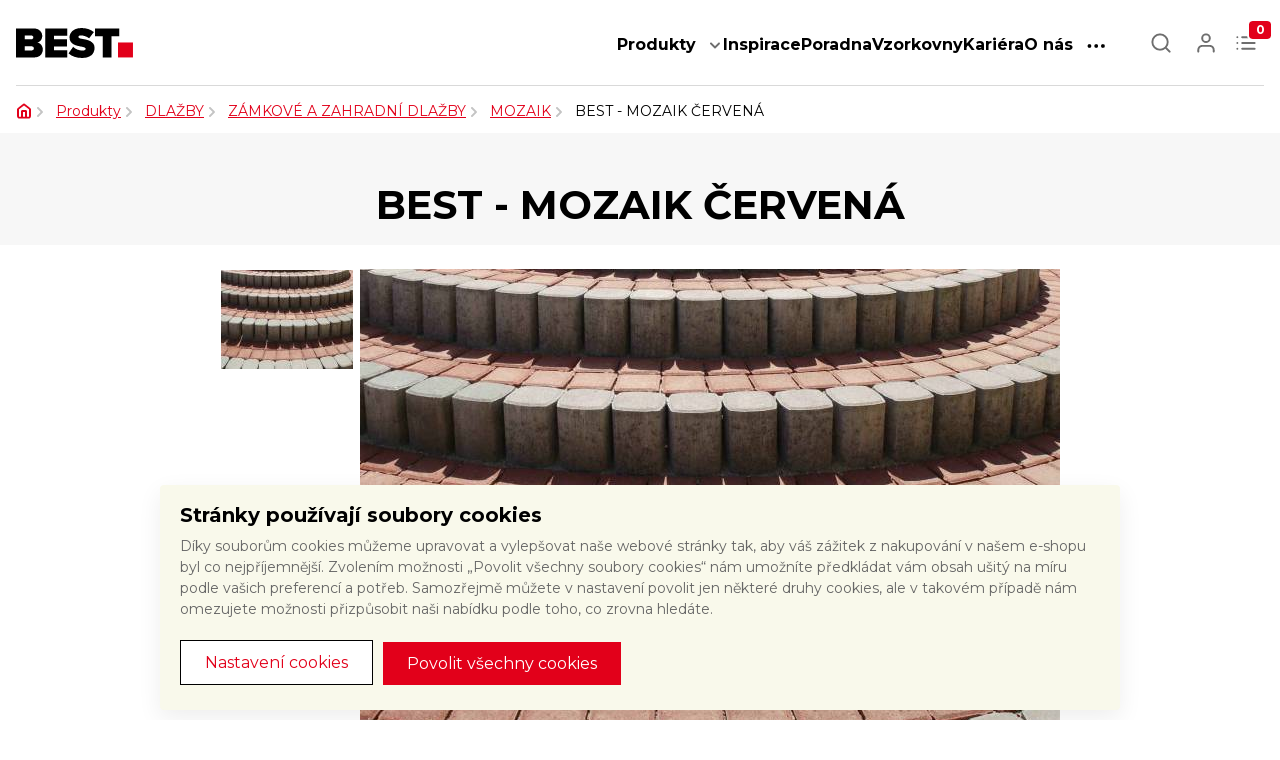

--- FILE ---
content_type: text/html; charset=utf-8
request_url: https://www.best.cz/best-mozaik/cervena/M08C02
body_size: 16348
content:
<!DOCTYPE html>

<html lang="cs">
    <head>
        <meta charset="utf-8">
        <meta http-equiv="x-ua-compatible" content="ie=edge">
            <meta name="robots" content="index, follow">
        <meta name="seznam-wmt" content="Yu956u3tcvXusdJQsyNeLnCidJ9RKwtg">
        
        <script src="/www/bloomreach/bloomreach.js?v=a372388eac5a2630344d9dee1b5c930a20667bb4"></script>
        
        <title>                    BEST - MOZAIK ČERVENÁ | BEST
        </title>
        <meta name="description" content="Terasová dlažba, betonová dlažba, zámková dlažba, velkoformátová dlažba, betonové ploty, palisády, žlaby, ztracené bednění, betonové tvárnice, zdicí…">
        <meta name="keywords" content="terasa, dlažba, terasa, palisáda, zahrada, obrubník, odvodnění, venkovní, beton, stavební">
        <meta name="Best" content="SitePoint">
        <meta name="author" content="RTsoft s.r.o.">

        <meta property="og:title" content="                    BEST - MOZAIK ČERVENÁ | BEST
">
        <meta property="og:type" content="website">
        <meta property="og:url" content="https://www.best.cz/best-mozaik/cervena/M08C02">
        <meta property="og:image" content="https://www.best.cz/www/img/favicon-192x192.png">
        <meta property="og:image:width" content="192">
        <meta property="og:image:height" content="192">
        <meta property="og:site_name" content="Best.cz">

        <meta property="og:description" content="Terasová dlažba, betonová dlažba, zámková dlažba, velkoformátová dlažba, betonové ploty, palisády, žlaby, ztracené bednění, betonové tvárnice, zdicí systém BEST">
        <meta property="fb:app_id" content="000000000000000">

        <meta name="viewport" content="width=device-width, initial-scale=1.0">

        
        <link rel="icon" type="image/png" href="https://www.best.cz/www/img/favicon-192x192.png" sizes="192x192">
        <link rel="icon" type="image/png" href="https://www.best.cz/www/img/favicon-160x160.png" sizes="160x160">
        <link rel="icon" type="image/png" href="https://www.best.cz/www/img/favicon-96x96.png" sizes="96x96">
        <link rel="icon" type="image/png" href="https://www.best.cz/www/img/favicon-16x16.png" sizes="16x16">
        <link rel="icon" type="image/png" href="https://www.best.cz/www/img/favicon-32x32.png" sizes="32x32">
        <link rel="shortcut icon" href="https://www.best.cz/www/img/favicon.ico">

        <!-- Google Fonts -->
        <link rel="preconnect" href="https://fonts.googleapis.com">
        <link rel="preconnect" href="https://fonts.gstatic.com" crossorigin>
        <link href="https://fonts.googleapis.com/css2?family=Montserrat:wght@400;500;700&display=swap" rel="stylesheet">
        <link rel="stylesheet" href="/www/css_best/google_fonts_roboto.css?v=abbd1efc23f9f5cf6f459560a8ffdbb10f08d52b" media="screen">

        <link rel="stylesheet" href="/www/webpack/stylesFront.bundle.css?v=44ef75309e23430e0a354393b7e86d16d6d89223" media="screen">
        
        <script src="/www/webpack/scriptsFront.bundle.js?v=03c9cf8d20da370f62c1c97a13e375eaba29b47c"></script>

        
<script>

    /** Načte cookie, co jsou setnuté */
    function getSettings() {
        let cookie = document.cookie.split('; ').find(function (cookie)
        {
            return cookie.split('=')[0] === 'dek_cookies';
        });

        let settings = null;

        if (cookie)
        {
            try
            {
                settings = JSON.parse(atob(decodeURIComponent(cookie.split('=')[1])));
                if (!Array.isArray(settings) || settings.length !== 3)
                {
                    throw new Error('Cookies settings: not an expected Array');
                }

                let rejected = settings.filter(function(value) { return ![0, 1].includes(value) })
                if (rejected.length > 0)
                {
                    throw new Error('Cookies settings: unknown value');
                }

            }
            catch(error)
            {
                settings = null;
                console.error(error);
            }
        }

        return settings;
    }

    /**
     * Provede update (souhlasy) dat, které posílá cookie lišta do GTM
     */
    function updateGtmSettingsData()
    {
        window.dataLayer = window.dataLayer || [];
        function gtag() { dataLayer.push(arguments); }

        gtag('set', 'ads_data_redaction', true);

        // nastavení pokud uživatel něco vybral
        let settings = getSettings();

        if(settings)
        {
            let adsData = true;
            let storageTypes = ['personalization_storage', 'analytics_storage', 'ad_storage'];
            let storage = {
                'functionality_storage': 'granted',
                'personalization_storage': 'denied',
                'ad_storage': 'denied',
                'analytics_storage': 'denied',
                'ad_user_data': 'denied',
                'ad_personalization': 'denied',
                'wait_for_update': 2000
            };

            let isGranted = false;
            settings.forEach(function (value, index)
            {
                if (value === 1) {
                    isGranted = true;
                }

                storage[storageTypes[index]] = value ? 'granted' : 'denied';
                if (index > 2) {
                    adsData = !value;
                }
            });

            if (isGranted) {
                storage['ad_user_data'] = 'granted';
                storage['ad_personalization'] = 'granted';
            }

            gtag('consent', 'update', storage);
            gtag('set', 'ads_data_redaction', adsData);
        }
    }

    (function () {
        window.dataLayer = window.dataLayer || [];
        function gtag() { dataLayer.push(arguments); }

        // výchozí nastavení
        gtag('consent', 'default', {
            'functionality_storage': 'granted',
            'security_storage': 'denied',
            'personalization_storage': 'denied',
            'ad_storage': 'denied',
            'analytics_storage': 'denied',
            'ad_user_data': 'denied',
            'ad_personalization': 'denied',
            'wait_for_update': 2000
        });

        updateGtmSettingsData();
    })();
</script>        
                        <!-- Google Tag Manager -->
            <script>(function(w,d,s,l,i){ w[l]=w[l]||[];w[l].push({'gtm.start':
            new Date().getTime(),event:'gtm.js'});var f=d.getElementsByTagName(s)[0],
            j=d.createElement(s),dl=l!='dataLayer'?'&l='+l:'';j.async=true;j.src=
            'https://www.googletagmanager.com/gtm.js?id='+i+dl;f.parentNode.insertBefore(j,f);
            })(window,document,'script','dataLayer','GTM-KVTVV8');</script>
            <!-- End Google Tag Manager -->

            
            <meta name="google-site-verification" content="DY-iGBVchUuB3qJIFIkMR4sB9gXBKPiaVfPKkT5kdjk">
    </head>

    <body class="home product-detail">

            <div id="vue-cookies-bar"></div>
        
            <!-- Google Tag Manager (noscript) -->
            <noscript><iframe src="https://www.googletagmanager.com/ns.html?id=GTM-KVTVV8"
            height="0" width="0" style="display:none;visibility:hidden"></iframe></noscript>
            <!-- End Google Tag Manager (noscript) -->
        
        
        <div class="flash-message-wrapper" id="snippet--flashMessages">
            <script type="text/javascript">
                setTimeout('$("#snippet--flashMessages div.alert:not(.permanent)").fadeOut("slow");', 4000);
            </script>
        </div>

        <main>
            <div class="">
<header class="header">
    <div class="header-container container-best d-flex">
        <a class="my-0 logo" href="/">
            <img src="/www/img/logo-BEST.svg">
        </a>
        <nav class="flex-row align-items-center nav large-nav nav__menu">
            <div class="header__dropdown-wrapper">
                <a href="/produkty" class="nav-item red-link">Produkty</a>
                <img src="/www/img/icon/chevron.svg" class="ml-2" alt="chevron" role="button" id="header-product-menu" data-toggle="dropdown" aria-haspopup="true" aria-expanded="false">

                <div class="dropdown-menu header__dropdown header__dropdown--product" id="header-product-menu-sub" aria-labelledby="header-product-menu">
                        <a class="dropdown-item" href="/dlazby">DLAŽBY</a>
                        <a class="dropdown-item" href="/obrubniky">OBRUBNÍKY</a>
                        <a class="dropdown-item" href="/ploty-a-zdi">PLOTY A&nbsp;ZDI</a>
                        <a class="dropdown-item" href="/schodiste-a-palisady">SCHODIŠTĚ A&nbsp;PALISÁDY</a>
                        <a class="dropdown-item" href="/ztracene-bedneni">ZTRACENÉ BEDNĚNÍ</a>
                        <a class="dropdown-item" href="/studny-a-kanalizace">STUDNY A&nbsp;KANALIZACE</a>
                        <a class="dropdown-item" href="/dopravni-infrastruktura">DOPRAVNÍ INFRASTRUKTURA</a>
                        <a class="dropdown-item" href="/hruba-stavba">HRUBÁ STAVBA</a>
                </div>
            </div>
            <a href="/inspirace" class="nav-item red-link">Inspirace</a>
            <a href="/poradna" class="nav-item red-link">Poradna</a>
            <a href="/vzorkovny" class="nav-item red-link">Vzorkovny</a>
            <a href="/kariera" class="nav-item red-link">Kariéra</a>
            <a href="/o-nas" class="nav-item red-link">O nás</a>
            <div class="header__dropdown-wrapper-products">
                <div class="text-dark no-decoration nav-item__icon-link nav-item__icon-link--larger large-nav" role="button" id="header-other-menu" data-toggle="dropdown" aria-haspopup="true" aria-expanded="false">
                    <div class="nav-item__icon nav-item__dots"></div>
                </div>

                <div class="dropdown-menu header__dropdown header__dropdown--sub large-nav" id="header-other-menu-sub" aria-labelledby="header-other-menu">
                    <a class="dropdown-item" href="/prodejni-mista">Prodejní místa</a>
                    <a class="dropdown-item" href="/pokladkove-a-stavebni-firmy">Pokládkové stavební firmy</a>
                    <a class="dropdown-item" href="/ke-stazeni">Dokumenty ke stažení</a>
                    <a class="dropdown-item" href="https://www.best.cz/chytre-aplikace-best-visio">Aplikace</a>
                </div>
            </div>
        </nav>
        <nav class="flex-row align-items-center nav nav__icons">
            <a class="no-decoration nav-item__icon-link nav-item__icon-link--larger">
                <div class="nav-item__icon nav-item__search" id="search-icon"></div>
            </a>
            <a class="no-decoration nav-item__icon-link nav-item__icon-link--larger" id="login-btn" href="#">
                <div class="nav-item__icon  nav-item__user"></div>
            </a>

            <div class="dropdown-menu header__dropdown-logged" aria-labelledby="logged-btn">
                <div class="items">
                    <a href="/profile/" class="c-red">Profil</a>
                    <a href="/sign/out" class="c-red">Odhlásit se</a>
                </div>
            </div>

<div>
<div class="shopping-cart" id="snippet-shoppingCartFront-shoppingCart">
    <div id="shopping-cart-icon" class="no-decoration nav-item__icon-link " data-toggle="dropdown" aria-haspopup="true" aria-expanded="false">
        <div class="nav-item__icon nav-item__b2c-cart">
            <div class="nav-item__badge">0</div>
        </div>
    </div>

    <div class="dropdown-menu dropdown-menu-right header__dropdown-cart" id="header-cart-items-dropdown" aria-labelledby="header-cart-items">
        <div class="header-cart-header">
            <h5>Obsah poptávky</h5>
            <div href="#" class="c-red">Zavřít</div>
        </div>
            <div class="empty-cart">
                <div class="empty-cart__box">
                    <img src="https://www.best.cz/www/img/icon/info.svg" alt="info">
                    <div>Váš poptávkový list je prázdný</div>
                </div>
            </div>
    </div>
</div>
</div>
            <button id="header__mobile-menu-toggler" class="header__mobile-menu-toggler m-menu-close">
                <span class="header__button-label m-menu-open"></span>
                <span class="header__button-label m-menu-close"></span>
            </button>
        </nav>
        <nav id="nav-mobile">
            <div id="nav-mobile__header">
                <strong>Menu</strong>
            </div>
            <ul id="nav-mobile-menu-items">
                <li><a href="/" title="Úvodní strana">Úvod</a></li>
                <li class="nav-mobile__has-subnav">
                    <span class="nav-mobile-subnav-toggler"></span>
                    <a href="/produkty" title="">Produkty</a>
                    <ul class="nav-mobile__subnav">
                            <li><a class="dropdown-item" href="/dlazby">DLAŽBY</a></li>
                            <li><a class="dropdown-item" href="/obrubniky">OBRUBNÍKY</a></li>
                            <li><a class="dropdown-item" href="/ploty-a-zdi">PLOTY A&nbsp;ZDI</a></li>
                            <li><a class="dropdown-item" href="/schodiste-a-palisady">SCHODIŠTĚ A&nbsp;PALISÁDY</a></li>
                            <li><a class="dropdown-item" href="/ztracene-bedneni">ZTRACENÉ BEDNĚNÍ</a></li>
                            <li><a class="dropdown-item" href="/studny-a-kanalizace">STUDNY A&nbsp;KANALIZACE</a></li>
                            <li><a class="dropdown-item" href="/dopravni-infrastruktura">DOPRAVNÍ INFRASTRUKTURA</a></li>
                            <li><a class="dropdown-item" href="/hruba-stavba">HRUBÁ STAVBA</a></li>
                    </ul>
                </li>
                <li><a class="nav-item red-link" href="/inspirace">Inspirace</a></li>
                <li><a class="nav-item red-link" href="/poradna">Poradna</a></li>
                <li><a class="nav-item red-link" href="/vzorkovny">Vzorkovny</a></li>
                <li><a class="nav-item red-link" href="/kariera">Kariéra</a></li>
                <li><a class="nav-item red-link" href="/o-nas">O nás</a></li>
                <li class="nav-mobile__has-subnav">
                    <span class="nav-mobile-subnav-toggler"></span>
                    <a href="#" title="">Ostatní</a>
                    <ul class="nav-mobile__subnav">
                        <li><a class="dropdown-item" href="/prodejni-mista">Prodejní místa</a></li>
                        <li><a class="dropdown-item" href="/pokladkove-a-stavebni-firmy">Pokládkové stavební firmy</a></li>
                        <li><a class="dropdown-item" href="/ke-stazeni">Dokumenty ke stažení</a></li>
                        <li><a class="dropdown-item" href="https://www.best.cz/chytre-aplikace-best-visio">Aplikace</a></li>
                    </ul>
                </li>
            </ul>
        </nav>
    </div>
</header>

<section class="container-breadcrumbs">

    <div class="container-best container-fluid breadcrumbs breadcrumbs--desktop">
        <ul>
        <li>
            
                <a href="/"><img src="/www/img/icon/home.svg" class="breadcrumbs__home" alt="Domů"></a>
        </li>
        <li>
            
                <a href="/produkty" class="breadcrumbs__text c-red">Produkty</a>
        </li>
        <li>
            
                <a href="/dlazby" class="breadcrumbs__text c-red">DLAŽBY</a>
        </li>
        <li>
            
                <a href="/zamkove-a-zahradni-dlazby" class="breadcrumbs__text c-red">ZÁMKOVÉ A ZAHRADNÍ DLAŽBY</a>
        </li>
        <li>
            
                <a href="/mozaik" class="breadcrumbs__text c-red">MOZAIK</a>
        </li>
        <li>
            
                <span class="breadcrumbs__text">BEST - MOZAIK ČERVENÁ</span>
        </li>
        </ul>
    </div>

    <div class="container-best breadcrumbs breadcrumbs--mobile">
        <ul>
            <li>
                <a href="/mozaik" class="breadcrumbs__text c-red">MOZAIK</a>
            </li>
        </ul>
    </div>
</section>

<div id="search-result-popup-window" class="search-result-popup">
<h3 class="search-input-title">S čím vám poradíme?</h3>
<img src="https://www.best.cz/www/img/ico-25-menu-off.gray.svg" alt="" class='dropdown-modal__closer'>
<form action="/best-mozaik/cervena/M08C02" method="post" id="frm-searchForm-form" class="header-search-inner">
    <div class="search-spinner"></div>
    <div id="search-input" class="search-input">
        <input type="text" name="search" placeholder="Vyhledávání na webu" id="searchInput" autocomplete="off" href="/?do=search" required data-nette-rules='[{"op":":filled","msg":"Hledaný výraz musí být zadán"}]'>
    </div> 
<!--    <button n:name="submit" type="submit" class="header-search-submit" id="header__search-btn"><span>hledat</span></button>-->
<input type="hidden" name="_do" value="searchForm-form-submit"><!--[if IE]><input type=IEbug disabled style="display:none"><![endif]-->
</form>

<div class="search-input-description">Hledaný výraz proleze všechny katogorie, produkty, dokumenty a články. Pokud znáte kód produktu, můžete rovnou nakoupit.</div><div id="snippet-whisperer-whispererResult"></div></div>
<section class="product-detail">
    <div class="product-detail__header">
        <div class="container-best">
            <div class="product-detail__container d-flex">
                <h1>BEST - MOZAIK ČERVENÁ</h1>
            </div>
        </div>
    </div>
    <div class="container-best">
        <div class="product-detail__whitebox">
            <div class="product-detail__main">
                <div class="gallery-container">
                    <div class="product-detail-images" id="snippet--gallery">
                        <div class="product-detail-images__thumbs">
                            <div id="product-image-secondary-slider" class="product-image-secondary-slider">
                                        <a href="#" title="" class="product-detail-images__thumb" data-index="0">
                                            <img src="/www/thumbs/files/product/MOZAIK/_MG_4516-cervena.732572141.1606721741.jpg">
                                        </a>
                            </div>
                        </div>
                        <div class="product-detail-img">
                            <div id="product-image-primary-slider" class="owl-carousel product-detail-images__image product-image lg-gallery">
                                        <a href="https://www.best.cz/files/product/MOZAIK/_MG_4516-cervena.jpg" title="" class="product-detail-images__main lg-gallery-item">
                                            <img src="/www/thumbs/files/product/MOZAIK/_MG_4516-cervena.2986299227.1606721741.jpg" class="lg-gallery-img">
                                        </a>
                            </div>
                            <div id="snippet--discountmarker">
                                                            </div>
                        </div>
                    </div>
                </div>
                <div class="product-detail-cart">
                    <div class="product-detail-cart__text">
                        <p>Jednoduch&yacute; tvar mal&yacute;ch rozměrů je vhodn&yacute; pro jak&eacute;koliv cesty, předev&scaron;&iacute;m do &uacute;zk&yacute;ch chodn&iacute;ků či z&aacute;dveř&iacute;. BEST &ndash; MOZAIK je venkovn&iacute; betonov&aacute; dlažba, kter&aacute; je na trhu již řadu let. Skvěle se d&aacute; kombinovat s dal&scaron;&iacute;mi tradičn&iacute;mi dlažbami.&nbsp;</p>

                        <a href="#" class="product-detail-cart__more-info" id="more-info-link">
                            <img src="/www/img/icon/chevron-red.svg" alt="down">
                            <span class="c-red">Více informací</span>
                        </a>
                    </div>
                    <div class="product-detail-cart__options">
<form action="/best-mozaik/cervena/M08C02" method="post" id="frm-frontProductOrderForm-form" class="ajax">
    
    <div class="filter-wrapper attributes">
        <section class="filter-inputs" id="snippet-frontProductOrderForm-parameters">
            <div class="product-detail-cart__form product-detail-cart__form--params">
                        <div class="input-titles">BARVA:</div>
                        <div class="input-titles input-titles__text">ČERVENÁ</div>
                        <div class="input-titles">POVRCH:</div>
                        <div class="input-titles input-titles__text">STANDARD</div>
                <div class="input-titles">
                    VÝŠKA
                </div>
                <select name="parameter[3]" data-options='{"title":"- vyberte -"}' id="frm-frontProductOrderForm-form-parameter-3" required data-nette-rules='[{"op":":filled","msg":"Parametr VÝŠKA musí být zvolen."}]' class="select not-selectric selectric-like submitByChange image-selectbox"><option value="3147">6 cm</option><option value="3146" selected>8 cm</option></select>
            </div>
        </section>

        <input type="submit" name="confirmParameter" value="POTVRDIT" class="submit button button-primary fr removeByJS">
    </div>
   

    <div id="snippet-frontProductOrderForm-order">
        <div class="price-block">
            <div class="price-wrapper">
                    <div class="product-detail-cart__form">
                        <div>Cena za m²:</div>
                        <div class="per-unit-price">
                            <div>
                                <span class="per-unit-price__without-vat">544,00</span> Kč/m² bez&nbsp;DPH<br>
                                <span class="per-unit-price__with-vat">658,20</span>&nbsp;Kč/m² s&nbsp;DPH
                            </div>
                            <div class="availability">
                                <div class="pop-info" data-ajax="/best-mozaik/cervena/M08C02?frontProductOrderForm-id=73508&amp;do=frontProductOrderForm-loadAvailability">
                                    <div class="pop-info_positioner">
                                        <a href="#" class="c-red cart-availability pop-info__trigger d-block">Zjistit dostupnost</a>
                                        <div class="pop-info__target">
                                            <div class="pop-info__header">
                                                <h3>Skladová dostupnost</h3>
                                                <div class="pop-info--close">
                                                    <img src="/www/img/icon/times-gray.svg" class="pop-info--close-img" alt="close">
                                                </div>
                                            </div>
                                            <div class="content">
                                                <div class="verifying">Zjišťuji dostupnost</div>
                                            </div>
                                        </div>
                                    </div>
                                </div>
                            </div>
                        </div>
                    </div>
            </div>
        </div>
        <div class="cart-buy-block">
            <div class="cart-buy-block__text">
                    <span class="price-w" style="display: none;">658,20</span>
                    <span class="current-price2" style="display: none;">544,00</span>
                    <div class="finish-prices">
                        <span class="finish-price2 finish-price-sum"></span><span class="without-tax">&nbsp;Kč bez&nbsp;DPH</span><br>
                        <span class="finish-price current-price finish-price-sum"></span><span class="price-currency-sum">&nbsp;Kč</span> s&nbsp;DPH
                    </div>
            </div>
            <div class="cart-buy-block__input">
                <span class="amount">
                    <span class="amount__input">
                        <input type="text" name="amount" data-min="0.88" data-step="0.88" data-accuracy="2" id="frm-frontProductOrderForm-form-amount" value="0.88" class="incrementable">
                        <span class="amount__unit">m²</span>
                    </span>
                </span>
            </div>
            <div class="cart-buy-block__btn">
                <button type="submit" class="best-btn best-btn--red" name="buy" value="Koupit">Vložit do poptávky</button>
            </div>
        </div>
        <div class="cart-block">
            <div class="cart-wrapper">
            </div>
        </div>
    </div>
<input type="hidden" name="_do" value="frontProductOrderForm-form-submit"><!--[if IE]><input type=IEbug disabled style="display:none"><![endif]-->
</form>

<div id="snippet-frontProductOrderForm-precart"></div><script>
$(function ()
{
    window.onpopstate = function(e)
    {
        location.reload();
    };

    $.nette.ext('changeurl', {
        success: function (payload)
        {
            var path = window.location.pathname + window.location.search;
            if (payload.changeurl && path !== payload.changeurl)
            {
                window.history.pushState(null, null, payload.changeurl);
            }
        }
    });
});
</script>
                    </div>
                </div>
            </div>

            <div id="more-info" class="anchor"></div>
            <div class="product-detail__content-detail">
                <div class="product-detail__content-detail--menu">
                    <div>
                        <div data-target="technical-info" class="selected product-detail__btn">Technické informace</div>
                        <div data-target="documents" class="product-detail__btn">Dokumenty ke stažení</div>
                        <div data-target="advice" class="product-detail__btn">Potřebujete poradit?</div>
                    </div>
                </div>
                <div class="product-detail__content-detail--card">
                    <div class="product-detail-box active" id="technical-info">
                        <div class="product-detail-description__content">
                            <p>Tvarově jednoduch&aacute; plocha je vhodn&aacute; pro pojezdov&eacute; i pochoz&iacute; plochy.&nbsp;</p>

<p>Dlažba je o&scaron;etřena syst&eacute;mem QSAVE proti nas&aacute;kavosti a zneči&scaron;těn&iacute;. Optim&aacute;ln&iacute; poměr vrchn&iacute; n&aacute;&scaron;lapn&eacute; a spodn&iacute; j&aacute;drov&eacute; vrstvy betonu zaruč&iacute;, že dlažba je odoln&aacute; vůči obrusu a chemick&yacute;m rozmrazovac&iacute;m l&aacute;tk&aacute;m, odol&aacute; vodě i nevl&iacute;dn&eacute;mu počas&iacute;. Jako ostatn&iacute; dlažby BEST je mrazuvzdorn&aacute; a se z&aacute;rukou kvality 20 let.</p>

<p><strong>Nab&iacute;z&iacute;me v povrchu Standard:</strong></p>

<ul>
	<li>Hladk&yacute;, d&aacute;le neopracovan&yacute; povrch.</li>
	<li>Nenas&aacute;kav&yacute;.</li>
	<li>Omezuje ulp&iacute;v&aacute;n&iacute; povrchov&yacute;ch nečistot a snadno jej vyčist&iacute;te.<strong> </strong></li>
</ul>

<p>&nbsp;</p>

<table>
	<tbody>
		<tr>
			<th style="width: 125px;">n&aacute;zev</th>
			<th colspan="3" style="width: 125px;">skladebn&eacute; rozměry</th>
			<th style="width: 125px;">počet</th>
			<th colspan="2" style="width: 125px;">množstv&iacute;</th>
			<th style="width: 125px;">spotřeba</th>
			<th colspan="2" style="width: 125px;">hmotnost</th>
			<th style="width: 125px;">pozn&aacute;mka</th>
		</tr>
		<tr>
			<th>&nbsp;</th>
			<th colspan="3">mm</th>
			<th>ks/vrstva</th>
			<th colspan="2">m&sup2;</th>
			<th>ks/m&sup2;</th>
			<th colspan="2">kg</th>
			<th>&nbsp;</th>
		</tr>
		<tr>
			<th>&nbsp;</th>
			<th>v&yacute;&scaron;ka</th>
			<th>d&eacute;lka</th>
			<th>&scaron;&iacute;řka</th>
			<th>&nbsp;</th>
			<th>vrstva</th>
			<th>paleta</th>
			<th>&nbsp;</th>
			<th>vrstva</th>
			<th>paleta</th>
			<th>&nbsp;</th>
		</tr>
		<tr>
			<td>BEST - MOZAIK</td>
			<td>60</td>
			<td>100</td>
			<td>100</td>
			<td>88</td>
			<td>0,88</td>
			<td>10,56</td>
			<td>100,0</td>
			<td>113</td>
			<td>1356</td>
			<td>1 paleta = 12 vrstev</td>
		</tr>
		<tr>
			<td>BEST - MOZAIK</td>
			<td>80</td>
			<td>100</td>
			<td>100</td>
			<td>88</td>
			<td>0,88</td>
			<td>8,80</td>
			<td>100,0</td>
			<td>150</td>
			<td>1500</td>
			<td>1 paleta = 10 vrstev</td>
		</tr>
	</tbody>
</table>

                        </div>
                    </div>
                    <div class="product-detail-box download" id="documents">
                        <div class="download__row">
                            <img src="https://www.best.cz/www/img/icon/file-empty.svg" class="file-ico">
                            <span class="download__row--name">Osvědčení pro stavbu BEST dlažba 1338</span>
                            <div class="download__row--info">
                                <span class="size">999 kB</span>
                                <span>PDF</span>
                                <a class=""
                                   href="/files/documents/20/osvedceni-best-dlazba472.pdf"
                                   target="_blank">
                                    <img src="https://www.best.cz/www/img/icon/download-red.svg" class="download-ico">
                                </a>
                            </div>
                        </div>
                        <div class="download__row">
                            <img src="https://www.best.cz/www/img/icon/file-empty.svg" class="file-ico">
                            <span class="download__row--name">Technical datasheet BEST - MOZAIK EN</span>
                            <div class="download__row--info">
                                <span class="size">1 MB</span>
                                <span>PDF</span>
                                <a class=""
                                   href="/files/documents/26/technical-datasheet-best-mozaik-en876.pdf"
                                   target="_blank">
                                    <img src="https://www.best.cz/www/img/icon/download-red.svg" class="download-ico">
                                </a>
                            </div>
                        </div>
                        <div class="download__row">
                            <img src="https://www.best.cz/www/img/icon/file-empty.svg" class="file-ico">
                            <span class="download__row--name">Technický list BEST - MOZAIK</span>
                            <div class="download__row--info">
                                <span class="size">747 kB</span>
                                <span>PDF</span>
                                <a class=""
                                   href="/files/documents/3/technicky-list-best-mozaik961.pdf"
                                   target="_blank">
                                    <img src="https://www.best.cz/www/img/icon/download-red.svg" class="download-ico">
                                </a>
                            </div>
                        </div>
                        <div class="download__row">
                            <img src="https://www.best.cz/www/img/icon/file-empty.svg" class="file-ico">
                            <span class="download__row--name">CERTIFIKÁT ISO - 9001,14001,45001,50001</span>
                            <div class="download__row--info">
                                <span class="size">951 kB</span>
                                <span>PDF</span>
                                <a class=""
                                   href="/files/documents/20/certifikat-iso-9001-14001-45001-50001453.pdf"
                                   target="_blank">
                                    <img src="https://www.best.cz/www/img/icon/download-red.svg" class="download-ico">
                                </a>
                            </div>
                        </div>
                        <div class="download__row">
                            <img src="https://www.best.cz/www/img/icon/file-empty.svg" class="file-ico">
                            <span class="download__row--name">Provázání barev COLORMIX</span>
                            <div class="download__row--info">
                                <span class="size">1,9 MB</span>
                                <span>PDF</span>
                                <a class=""
                                   href="/files/documents/6/spravne-rozvrstveni-dlazby-pri-pokladce1352.pdf"
                                   target="_blank">
                                    <img src="https://www.best.cz/www/img/icon/download-red.svg" class="download-ico">
                                </a>
                            </div>
                        </div>
                        <div class="download__row">
                            <img src="https://www.best.cz/www/img/icon/file-empty.svg" class="file-ico">
                            <span class="download__row--name">Návod na použití výrobků BEST</span>
                            <div class="download__row--info">
                                <span class="size">174 kB</span>
                                <span>PDF</span>
                                <a class=""
                                   href="/files/documents/6/navod-na-pouziti-vyrobku-best1066.pdf"
                                   target="_blank">
                                    <img src="https://www.best.cz/www/img/icon/download-red.svg" class="download-ico">
                                </a>
                            </div>
                        </div>
                        <div class="download__row">
                            <img src="https://www.best.cz/www/img/icon/file-empty.svg" class="file-ico">
                            <span class="download__row--name">prohlášení o vlastnostech č. 001-1338 BEST 1338 BETONOVE DLAZEBNI BLOKY</span>
                            <div class="download__row--info">
                                <span class="size">65 kB</span>
                                <span>PDF</span>
                                <a class=""
                                   href="/files/documents/24/prohlaseni-o-vlastnostech-c-001-1338-best-1338-betonove-dlazebni-bloky800.pdf"
                                   target="_blank">
                                    <img src="https://www.best.cz/www/img/icon/download-red.svg" class="download-ico">
                                </a>
                            </div>
                        </div>
                        <div class="download__row">
                            <img src="https://www.best.cz/www/img/icon/file-empty.svg" class="file-ico">
                            <span class="download__row--name">CERTIFIKÁT 060-049523 R1 dlažební bloky ČSN EN 1338</span>
                            <div class="download__row--info">
                                <span class="size">179 kB</span>
                                <span>PDF</span>
                                <a class=""
                                   href="/files/documents/20/certifikat-060-049523-r1-dlazebni-bloky-csn-en-1338446.pdf"
                                   target="_blank">
                                    <img src="https://www.best.cz/www/img/icon/download-red.svg" class="download-ico">
                                </a>
                            </div>
                        </div>
                        <div class="download__row">
                            <img src="https://www.best.cz/www/img/icon/file-empty.svg" class="file-ico">
                            <span class="download__row--name">CERTIFIKÁT 060-049523 R2 dlažební bloky ČSN EN 1338</span>
                            <div class="download__row--info">
                                <span class="size">158 kB</span>
                                <span>PDF</span>
                                <a class=""
                                   href="/files/documents/20/certifikat-060-049523-r2-dlazebni-bloky-csn-en-13381562.pdf"
                                   target="_blank">
                                    <img src="https://www.best.cz/www/img/icon/download-red.svg" class="download-ico">
                                </a>
                            </div>
                        </div>
                        <div class="download__row">
                            <img src="https://www.best.cz/www/img/icon/file-empty.svg" class="file-">
                            <span class="download__row--name">Návod na použití</span>
                            <div class="download__row--info">
                                <span class="size"></span>
                                <span>PDF</span>
                                <a class=""
                                   href="/files/product_document/MOZAIK/navod-na-pouziti.pdf"
                                   target="_blank">
                                    <img src="https://www.best.cz/www/img/icon/download-red.svg" class="download-ico">
                                </a>
                            </div>
                        </div>
                        <div class="download__row">
                            <img src="https://www.best.cz/www/img/icon/file-empty.svg" class="file-">
                            <span class="download__row--name">Vzorové skladby BEST - MOZAIK</span>
                            <div class="download__row--info">
                                <span class="size"></span>
                                <span>PDF</span>
                                <a class=""
                                   href="/files/product_document/MOZAIK/best-mozaik.pdf"
                                   target="_blank">
                                    <img src="https://www.best.cz/www/img/icon/download-red.svg" class="download-ico">
                                </a>
                            </div>
                        </div>
                    </div>
                    <div class="product-detail-box" id="advice">
                        <div class="product-detail__box_wrapper">
                            <a href="/inspirace" class="product-detail__box advice">
                                <div class="product-detail__box--ico">
                                    <img src="/www/img/icon/bulb.svg" alt="">
                                </div>
                                <h3>Hledáte inspiraci?</h3>
                                <div class="product-detail__box--text">Prohlédněte si fotogalerii</div>
                            </a>
                            <a href="/zakaznicky-servis" class="product-detail__box advice">
                                <div class="product-detail__--ico">
                                    <img src="/www/img/icon/hand.svg" alt="">
                                </div>
                                <h3>Potřebujete poradit?</h3>
                                <div class="product-detail__box--text">Velké množství praktických rad k výběru i péči o naše výrobky najdete v Poradně</div>
                            </a>
                            <a href="/jak-vybrat-spravnou-dlazbu" class="product-detail__box choose advice">
                                <div class="product-detail__--ico">
                                    <img src="/www/img/icon/choose.svg" alt="">
                                </div>
                                <h3>Nevíte si rady s výběrem?</h3>
                                <div class="product-detail__box--text">Zkuste našeho průvodce.</div>
                            </a>
                            <a href="/nejcastejsi-dotazy" class="product-detail__box advice">
                                <div class="product-detail__--ico">
                                    <img src="/www/img/icon/messages.svg" alt="">
                                </div>
                                <h3>Často se ptáte...</h3>
                                <div class="product-detail__box--text">Čtěte odpovědi na nejčastější dotazy.</div>
                            </a>
                        </div>
                    </div>
                </div>
            </div>
            <div class="product-detail__related-products">
                <div class="tips__container--left">
                    <h2 class="tips__container--left--header"><h2>Mohly by vás zajímat i další produkty</h2>
                </div>

                <div class="tips__container--right mr-1">
                    <div class="controls">
                        <div class="controls__left" id="prevBtn">
                            <img src="https://www.best.cz/www/img/icon/navigation-arrow-left.svg" class="<-">
                        </div>
                        <div class="controls__right" id="nextBtn">
                            <img src="https://www.best.cz/www/img/icon/navigation-arrow-right.svg" alt="->">
                        </div>
                    </div>
                </div>
                <div class="product-detail__product-list">
                    <div class="product-detail__product-list-carousel owl-carousel">
                        
<div class="card-product">
    <div class="card-product__img">
        <a href="https://www.best.cz/best-faldo/antracitova" title="BEST - FALDO ANTRACITOVÁ">
            <div class="card-product__imgs">
                <img src="/www/thumbs/files/product/FALDO/_MG_6778_FALDO_ANTRACITOVA.3346913908.1587642343.jpg" data-toggle="overview" loading="lazy" class="visible" alt="v ploše">
                <img src="/www/thumbs/files/product_schema/FALDO/BEST  faldo.165683590.1606822645.jpg" loading="lazy" data-toggle="dimensions" alt="rozměry">
            </div>
        </a>
        <div class="card-product__img-buttons">
            <div class="best-btn button active" data-toggle="overview">v ploše</div>
            <div class="best-btn button" data-toggle="dimensions">rozměry</div>
        </div>
    </div>
    <div class="card-product__description">
        <a href="https://www.best.cz/best-faldo/antracitova" title="BEST - FALDO ANTRACITOVÁ">
            <span class="card-product__name"> BEST - FALDO ANTRACITOVÁ </span>
            <div class="card-product__meta"></div>
        </a>
    </div>
    <a href="https://www.best.cz/best-faldo/antracitova" title="BEST - FALDO ANTRACITOVÁ">
        <div class="card-product__price-row">
            <div>
                <span class="card-product__price">
                    od <strong>1 226,00</strong>
                    <span class="card-product__currency">Kč/KS</span>
                </span>
            </div>
            <div class="card-product__arrow"><img src="/www/img/icon/arrow-red.svg"></div>
        </div>
    </a>
</div> 
                        
<div class="card-product">
    <div class="card-product__img">
        <a href="https://www.best.cz/best-faldo/colormix-brilant" title="BEST - FALDO COLORMIX BRILANT">
            <div class="card-product__imgs">
                <img src="/www/thumbs/files/product/FALDO/_MG_9169_faldo_colormix_brilant.3346913908.1723628993.jpg" data-toggle="overview" loading="lazy" class="visible" alt="v ploše">
                <img src="/www/thumbs/files/product_schema/FALDO/BEST  faldo.165683590.1606822645.jpg" loading="lazy" data-toggle="dimensions" alt="rozměry">
            </div>
        </a>
        <div class="card-product__img-buttons">
            <div class="best-btn button active" data-toggle="overview">v ploše</div>
            <div class="best-btn button" data-toggle="dimensions">rozměry</div>
        </div>
    </div>
    <div class="card-product__description">
        <a href="https://www.best.cz/best-faldo/colormix-brilant" title="BEST - FALDO COLORMIX BRILANT">
            <span class="card-product__name"> BEST - FALDO COLORMIX BRILANT </span>
            <div class="card-product__meta"></div>
        </a>
    </div>
    <a href="https://www.best.cz/best-faldo/colormix-brilant" title="BEST - FALDO COLORMIX BRILANT">
        <div class="card-product__price-row">
            <div>
                <span class="card-product__price">
                    od <strong>1 129,00</strong>
                    <span class="card-product__currency">Kč/KS</span>
                </span>
            </div>
            <div class="card-product__arrow"><img src="/www/img/icon/arrow-red.svg"></div>
        </div>
    </a>
</div> 
                        
<div class="card-product">
    <div class="card-product__img">
        <a href="https://www.best.cz/best-faldo/colormix-sand" title="BEST - FALDO COLORMIX SAND">
            <div class="card-product__imgs">
                <img src="/www/thumbs/files/product/FALDO/_MG_9165_FALDO_colormix_sand.3346913908.1723629007.jpg" data-toggle="overview" loading="lazy" class="visible" alt="v ploše">
                <img src="/www/thumbs/files/product_schema/FALDO/BEST  faldo.165683590.1606822645.jpg" loading="lazy" data-toggle="dimensions" alt="rozměry">
            </div>
        </a>
        <div class="card-product__img-buttons">
            <div class="best-btn button active" data-toggle="overview">v ploše</div>
            <div class="best-btn button" data-toggle="dimensions">rozměry</div>
        </div>
    </div>
    <div class="card-product__description">
        <a href="https://www.best.cz/best-faldo/colormix-sand" title="BEST - FALDO COLORMIX SAND">
            <span class="card-product__name"> BEST - FALDO COLORMIX SAND </span>
            <div class="card-product__meta"></div>
        </a>
    </div>
    <a href="https://www.best.cz/best-faldo/colormix-sand" title="BEST - FALDO COLORMIX SAND">
        <div class="card-product__price-row">
            <div>
                <span class="card-product__price">
                    od <strong>1 129,00</strong>
                    <span class="card-product__currency">Kč/KS</span>
                </span>
            </div>
            <div class="card-product__arrow"><img src="/www/img/icon/arrow-red.svg"></div>
        </div>
    </a>
</div> 
                        
<div class="card-product">
    <div class="card-product__img">
        <a href="https://www.best.cz/best-faldo/karamelova" title="BEST - FALDO KARAMELOVÁ">
            <div class="card-product__imgs">
                <img src="/www/thumbs/files/product/FALDO/_MG_5314-karamelova.3346913908.1606718857.jpg" data-toggle="overview" loading="lazy" class="visible" alt="v ploše">
                <img src="/www/thumbs/files/product_schema/FALDO/BEST  faldo.165683590.1606822645.jpg" loading="lazy" data-toggle="dimensions" alt="rozměry">
            </div>
        </a>
        <div class="card-product__img-buttons">
            <div class="best-btn button active" data-toggle="overview">v ploše</div>
            <div class="best-btn button" data-toggle="dimensions">rozměry</div>
        </div>
    </div>
    <div class="card-product__description">
        <a href="https://www.best.cz/best-faldo/karamelova" title="BEST - FALDO KARAMELOVÁ">
            <span class="card-product__name"> BEST - FALDO KARAMELOVÁ </span>
            <div class="card-product__meta"></div>
        </a>
    </div>
    <a href="https://www.best.cz/best-faldo/karamelova" title="BEST - FALDO KARAMELOVÁ">
        <div class="card-product__price-row">
            <div>
                <span class="card-product__price">
                    od <strong>1 226,00</strong>
                    <span class="card-product__currency">Kč/KS</span>
                </span>
            </div>
            <div class="card-product__arrow"><img src="/www/img/icon/arrow-red.svg"></div>
        </div>
    </a>
</div> 
                        
<div class="card-product">
    <div class="card-product__img">
        <a href="https://www.best.cz/best-faldo/prirodni" title="BEST - FALDO PŘÍRODNÍ">
            <div class="card-product__imgs">
                <img src="/www/thumbs/files/product/FALDO/106 - MH_BEST-produkty_0260801-100cm.3346913908.1749221120.jpg" data-toggle="overview" loading="lazy" class="visible" alt="v ploše">
                <img src="/www/thumbs/files/product_schema/FALDO/BEST  faldo.165683590.1606822645.jpg" loading="lazy" data-toggle="dimensions" alt="rozměry">
            </div>
        </a>
        <div class="card-product__img-buttons">
            <div class="best-btn button active" data-toggle="overview">v ploše</div>
            <div class="best-btn button" data-toggle="dimensions">rozměry</div>
        </div>
    </div>
    <div class="card-product__description">
        <a href="https://www.best.cz/best-faldo/prirodni" title="BEST - FALDO PŘÍRODNÍ">
            <span class="card-product__name"> BEST - FALDO PŘÍRODNÍ </span>
            <div class="card-product__meta"></div>
        </a>
    </div>
    <a href="https://www.best.cz/best-faldo/prirodni" title="BEST - FALDO PŘÍRODNÍ">
        <div class="card-product__price-row">
            <div>
                <span class="card-product__price">
                    od <strong>863,00</strong>
                    <span class="card-product__currency">Kč/KS</span>
                </span>
            </div>
            <div class="card-product__arrow"><img src="/www/img/icon/arrow-red.svg"></div>
        </div>
    </a>
</div> 
                        
<div class="card-product">
    <div class="card-product__img">
        <a href="https://www.best.cz/best-karo/antracitova" title="BEST - KARO ANTRACITOVÁ">
            <div class="card-product__imgs">
                <img src="/www/thumbs/files/product/KARO/_MG_4948-antracitova.3346913908.1606720079.jpg" data-toggle="overview" loading="lazy" class="visible" alt="v ploše">
                <img src="/www/thumbs/files/product_schema/KARO/KARO.165683590.1607606204.jpg" loading="lazy" data-toggle="dimensions" alt="rozměry">
            </div>
        </a>
        <div class="card-product__img-buttons">
            <div class="best-btn button active" data-toggle="overview">v ploše</div>
            <div class="best-btn button" data-toggle="dimensions">rozměry</div>
        </div>
    </div>
    <div class="card-product__description">
        <a href="https://www.best.cz/best-karo/antracitova" title="BEST - KARO ANTRACITOVÁ">
            <span class="card-product__name"> BEST - KARO ANTRACITOVÁ </span>
            <div class="card-product__meta"></div>
        </a>
    </div>
    <a href="https://www.best.cz/best-karo/antracitova" title="BEST - KARO ANTRACITOVÁ">
        <div class="card-product__price-row">
            <div>
                <span class="card-product__price">
                    od <strong>490,00</strong>
                    <span class="card-product__currency">Kč/m²</span>
                </span>
            </div>
            <div class="card-product__arrow"><img src="/www/img/icon/arrow-red.svg"></div>
        </div>
    </a>
</div> 
                        
<div class="card-product">
    <div class="card-product__img">
        <a href="https://www.best.cz/best-karo/bila" title="BEST - KARO BÍLÁ">
            <div class="card-product__imgs">
                <img src="/www/thumbs/files/product/KARO/97 - MH_BEST-produkty_0232801-20cm.3346913908.1749043531.jpg" data-toggle="overview" loading="lazy" class="visible" alt="v ploše">
                <img src="/www/thumbs/files/product_schema/KARO/KARO.165683590.1607606204.jpg" loading="lazy" data-toggle="dimensions" alt="rozměry">
            </div>
        </a>
        <div class="card-product__img-buttons">
            <div class="best-btn button active" data-toggle="overview">v ploše</div>
            <div class="best-btn button" data-toggle="dimensions">rozměry</div>
        </div>
    </div>
    <div class="card-product__description">
        <a href="https://www.best.cz/best-karo/bila" title="BEST - KARO BÍLÁ">
            <span class="card-product__name"> BEST - KARO BÍLÁ </span>
            <div class="card-product__meta"></div>
        </a>
    </div>
    <a href="https://www.best.cz/best-karo/bila" title="BEST - KARO BÍLÁ">
        <div class="card-product__price-row">
            <div>
                <span class="card-product__price">
                    od <strong>522,00</strong>
                    <span class="card-product__currency">Kč/m²</span>
                </span>
            </div>
            <div class="card-product__arrow"><img src="/www/img/icon/arrow-red.svg"></div>
        </div>
    </a>
</div> 
                        
<div class="card-product">
    <div class="card-product__img">
        <a href="https://www.best.cz/best-karo/cervena" title="BEST - KARO ČERVENÁ">
            <div class="card-product__imgs">
                <img src="/www/thumbs/files/product/KARO/_MG_4752-cervena.3346913908.1606720064.jpg" data-toggle="overview" loading="lazy" class="visible" alt="v ploše">
                <img src="/www/thumbs/files/product_schema/KARO/KARO.165683590.1607606204.jpg" loading="lazy" data-toggle="dimensions" alt="rozměry">
            </div>
        </a>
        <div class="card-product__img-buttons">
            <div class="best-btn button active" data-toggle="overview">v ploše</div>
            <div class="best-btn button" data-toggle="dimensions">rozměry</div>
        </div>
    </div>
    <div class="card-product__description">
        <a href="https://www.best.cz/best-karo/cervena" title="BEST - KARO ČERVENÁ">
            <span class="card-product__name"> BEST - KARO ČERVENÁ </span>
            <div class="card-product__meta"></div>
        </a>
    </div>
    <a href="https://www.best.cz/best-karo/cervena" title="BEST - KARO ČERVENÁ">
        <div class="card-product__price-row">
            <div>
                <span class="card-product__price">
                    od <strong>490,00</strong>
                    <span class="card-product__currency">Kč/m²</span>
                </span>
            </div>
            <div class="card-product__arrow"><img src="/www/img/icon/arrow-red.svg"></div>
        </div>
    </a>
</div> 
                        
<div class="card-product">
    <div class="card-product__img">
        <a href="https://www.best.cz/best-karo/colormix-arabica" title="BEST - KARO COLORMIX ARABICA">
            <div class="card-product__imgs">
                <img src="/www/thumbs/files/product/KARO/_MG_3270.3346913908.1606843896.jpg" data-toggle="overview" loading="lazy" class="visible" alt="v ploše">
                <img src="/www/thumbs/files/product_schema/KARO/KARO.165683590.1607606204.jpg" loading="lazy" data-toggle="dimensions" alt="rozměry">
            </div>
        </a>
        <div class="card-product__img-buttons">
            <div class="best-btn button active" data-toggle="overview">v ploše</div>
            <div class="best-btn button" data-toggle="dimensions">rozměry</div>
        </div>
    </div>
    <div class="card-product__description">
        <a href="https://www.best.cz/best-karo/colormix-arabica" title="BEST - KARO COLORMIX ARABICA">
            <span class="card-product__name"> BEST - KARO COLORMIX ARABICA </span>
            <div class="card-product__meta"></div>
        </a>
    </div>
    <a href="https://www.best.cz/best-karo/colormix-arabica" title="BEST - KARO COLORMIX ARABICA">
        <div class="card-product__price-row">
            <div>
                <span class="card-product__price">
                    od <strong>522,00</strong>
                    <span class="card-product__currency">Kč/m²</span>
                </span>
            </div>
            <div class="card-product__arrow"><img src="/www/img/icon/arrow-red.svg"></div>
        </div>
    </a>
</div> 
                        
<div class="card-product">
    <div class="card-product__img">
        <a href="https://www.best.cz/best-karo/colormix-podzim" title="BEST - KARO COLORMIX PODZIM">
            <div class="card-product__imgs">
                <img src="/www/thumbs/files/product/KARO/_MG_3291-podzim.3346913908.1606720089.jpg" data-toggle="overview" loading="lazy" class="visible" alt="v ploše">
                <img src="/www/thumbs/files/product_schema/KARO/KARO.165683590.1607606204.jpg" loading="lazy" data-toggle="dimensions" alt="rozměry">
            </div>
        </a>
        <div class="card-product__img-buttons">
            <div class="best-btn button active" data-toggle="overview">v ploše</div>
            <div class="best-btn button" data-toggle="dimensions">rozměry</div>
        </div>
    </div>
    <div class="card-product__description">
        <a href="https://www.best.cz/best-karo/colormix-podzim" title="BEST - KARO COLORMIX PODZIM">
            <span class="card-product__name"> BEST - KARO COLORMIX PODZIM </span>
            <div class="card-product__meta"></div>
        </a>
    </div>
    <a href="https://www.best.cz/best-karo/colormix-podzim" title="BEST - KARO COLORMIX PODZIM">
        <div class="card-product__price-row">
            <div>
                <span class="card-product__price">
                    od <strong>522,00</strong>
                    <span class="card-product__currency">Kč/m²</span>
                </span>
            </div>
            <div class="card-product__arrow"><img src="/www/img/icon/arrow-red.svg"></div>
        </div>
    </a>
</div> 
                        
<div class="card-product">
    <div class="card-product__img">
        <a href="https://www.best.cz/best-karo/colormix-sahara" title="BEST - KARO COLORMIX SAHARA">
            <div class="card-product__imgs">
                <img src="/www/thumbs/files/product/KARO/_MG_6706-sahara.3346913908.1606720096.jpg" data-toggle="overview" loading="lazy" class="visible" alt="v ploše">
                <img src="/www/thumbs/files/product_schema/KARO/KARO.165683590.1607606204.jpg" loading="lazy" data-toggle="dimensions" alt="rozměry">
            </div>
        </a>
        <div class="card-product__img-buttons">
            <div class="best-btn button active" data-toggle="overview">v ploše</div>
            <div class="best-btn button" data-toggle="dimensions">rozměry</div>
        </div>
    </div>
    <div class="card-product__description">
        <a href="https://www.best.cz/best-karo/colormix-sahara" title="BEST - KARO COLORMIX SAHARA">
            <span class="card-product__name"> BEST - KARO COLORMIX SAHARA </span>
            <div class="card-product__meta"></div>
        </a>
    </div>
    <a href="https://www.best.cz/best-karo/colormix-sahara" title="BEST - KARO COLORMIX SAHARA">
        <div class="card-product__price-row">
            <div>
                <span class="card-product__price">
                    od <strong>522,00</strong>
                    <span class="card-product__currency">Kč/m²</span>
                </span>
            </div>
            <div class="card-product__arrow"><img src="/www/img/icon/arrow-red.svg"></div>
        </div>
    </a>
</div> 
                        
<div class="card-product">
    <div class="card-product__img">
        <a href="https://www.best.cz/best-karo/karamelova" title="BEST - KARO KARAMELOVÁ">
            <div class="card-product__imgs">
                <img src="/www/thumbs/files/product/KARO/_MG_4440-karamelova.3346913908.1606720083.jpg" data-toggle="overview" loading="lazy" class="visible" alt="v ploše">
                <img src="/www/thumbs/files/product_schema/KARO/KARO.165683590.1607606204.jpg" loading="lazy" data-toggle="dimensions" alt="rozměry">
            </div>
        </a>
        <div class="card-product__img-buttons">
            <div class="best-btn button active" data-toggle="overview">v ploše</div>
            <div class="best-btn button" data-toggle="dimensions">rozměry</div>
        </div>
    </div>
    <div class="card-product__description">
        <a href="https://www.best.cz/best-karo/karamelova" title="BEST - KARO KARAMELOVÁ">
            <span class="card-product__name"> BEST - KARO KARAMELOVÁ </span>
            <div class="card-product__meta"></div>
        </a>
    </div>
    <a href="https://www.best.cz/best-karo/karamelova" title="BEST - KARO KARAMELOVÁ">
        <div class="card-product__price-row">
            <div>
                <span class="card-product__price">
                    od <strong>490,00</strong>
                    <span class="card-product__currency">Kč/m²</span>
                </span>
            </div>
            <div class="card-product__arrow"><img src="/www/img/icon/arrow-red.svg"></div>
        </div>
    </a>
</div> 
                        
<div class="card-product">
    <div class="card-product__img">
        <a href="https://www.best.cz/best-karo/piskovcova" title="BEST - KARO PÍSKOVCOVÁ">
            <div class="card-product__imgs">
                <img src="/www/thumbs/files/product/KARO/_MG_0822-piskovcova.3346913908.1606720074.jpg" data-toggle="overview" loading="lazy" class="visible" alt="v ploše">
                <img src="/www/thumbs/files/product_schema/KARO/KARO.165683590.1607606204.jpg" loading="lazy" data-toggle="dimensions" alt="rozměry">
            </div>
        </a>
        <div class="card-product__img-buttons">
            <div class="best-btn button active" data-toggle="overview">v ploše</div>
            <div class="best-btn button" data-toggle="dimensions">rozměry</div>
        </div>
    </div>
    <div class="card-product__description">
        <a href="https://www.best.cz/best-karo/piskovcova" title="BEST - KARO PÍSKOVCOVÁ">
            <span class="card-product__name"> BEST - KARO PÍSKOVCOVÁ </span>
            <div class="card-product__meta"></div>
        </a>
    </div>
    <a href="https://www.best.cz/best-karo/piskovcova" title="BEST - KARO PÍSKOVCOVÁ">
        <div class="card-product__price-row">
            <div>
                <span class="card-product__price">
                    od <strong>490,00</strong>
                    <span class="card-product__currency">Kč/m²</span>
                </span>
            </div>
            <div class="card-product__arrow"><img src="/www/img/icon/arrow-red.svg"></div>
        </div>
    </a>
</div> 
                        
<div class="card-product">
    <div class="card-product__img">
        <a href="https://www.best.cz/best-karo/prirodni" title="BEST - KARO PŘÍRODNÍ">
            <div class="card-product__imgs">
                <img src="/www/thumbs/files/product/KARO/45 - MH_BEST-produkty_0674801-obj.3346913908.1749043288.jpg" data-toggle="overview" loading="lazy" class="visible" alt="v ploše">
                <img src="/www/thumbs/files/product_schema/KARO/KARO.165683590.1607606204.jpg" loading="lazy" data-toggle="dimensions" alt="rozměry">
            </div>
        </a>
        <div class="card-product__img-buttons">
            <div class="best-btn button active" data-toggle="overview">v ploše</div>
            <div class="best-btn button" data-toggle="dimensions">rozměry</div>
        </div>
    </div>
    <div class="card-product__description">
        <a href="https://www.best.cz/best-karo/prirodni" title="BEST - KARO PŘÍRODNÍ">
            <span class="card-product__name"> BEST - KARO PŘÍRODNÍ </span>
            <div class="card-product__meta"></div>
        </a>
    </div>
    <a href="https://www.best.cz/best-karo/prirodni" title="BEST - KARO PŘÍRODNÍ">
        <div class="card-product__price-row">
            <div>
                <span class="card-product__price">
                    od <strong>409,00</strong>
                    <span class="card-product__currency">Kč/m²</span>
                </span>
            </div>
            <div class="card-product__arrow"><img src="/www/img/icon/arrow-red.svg"></div>
        </div>
    </a>
</div> 
                        
<div class="card-product">
    <div class="card-product__img">
        <a href="https://www.best.cz/best-klasiko/antracitova" title="BEST - KLASIKO ANTRACITOVÁ">
            <div class="card-product__imgs">
                <img src="/www/thumbs/files/product/KLASIKO/91 - MH_BEST-produkty_0215801-20cm.3346913908.1749218763.jpg" data-toggle="overview" loading="lazy" class="visible" alt="v ploše">
                <img src="/www/thumbs/files/product_schema/KLASIKO/BEST  KLASIKO.165683590.1606833082.jpg" loading="lazy" data-toggle="dimensions" alt="rozměry">
            </div>
        </a>
        <div class="card-product__img-buttons">
            <div class="best-btn button active" data-toggle="overview">v ploše</div>
            <div class="best-btn button" data-toggle="dimensions">rozměry</div>
        </div>
    </div>
    <div class="card-product__description">
        <a href="https://www.best.cz/best-klasiko/antracitova" title="BEST - KLASIKO ANTRACITOVÁ">
            <span class="card-product__name"> BEST - KLASIKO ANTRACITOVÁ </span>
            <div class="card-product__meta">Dlažba obdélníkového tvaru v tmavém odstínu vhodná na pojezdové plochy nebo zajímavé lemy.</div>
        </a>
    </div>
    <a href="https://www.best.cz/best-klasiko/antracitova" title="BEST - KLASIKO ANTRACITOVÁ">
        <div class="card-product__price-row">
            <div>
                <span class="card-product__price">
                    od <strong>460,00</strong>
                    <span class="card-product__currency">Kč/m²</span>
                </span>
            </div>
            <div class="card-product__arrow"><img src="/www/img/icon/arrow-red.svg"></div>
        </div>
    </a>
</div> 
                        
<div class="card-product">
    <div class="card-product__img">
        <a href="https://www.best.cz/best-klasiko/cervena" title="BEST - KLASIKO ČERVENÁ">
            <div class="card-product__imgs">
                <img src="/www/thumbs/files/product/KLASIKO/_MG_4972-cervena.3346913908.1606719869.jpg" data-toggle="overview" loading="lazy" class="visible" alt="v ploše">
                <img src="/www/thumbs/files/product_schema/KLASIKO/BEST  KLASIKO.165683590.1606833082.jpg" loading="lazy" data-toggle="dimensions" alt="rozměry">
            </div>
        </a>
        <div class="card-product__img-buttons">
            <div class="best-btn button active" data-toggle="overview">v ploše</div>
            <div class="best-btn button" data-toggle="dimensions">rozměry</div>
        </div>
    </div>
    <div class="card-product__description">
        <a href="https://www.best.cz/best-klasiko/cervena" title="BEST - KLASIKO ČERVENÁ">
            <span class="card-product__name"> BEST - KLASIKO ČERVENÁ </span>
            <div class="card-product__meta">Obdélníková dlažba v červené barvě skvěle zvýrazní každou plochu.</div>
        </a>
    </div>
    <a href="https://www.best.cz/best-klasiko/cervena" title="BEST - KLASIKO ČERVENÁ">
        <div class="card-product__price-row">
            <div>
                <span class="card-product__price">
                    od <strong>460,00</strong>
                    <span class="card-product__currency">Kč/m²</span>
                </span>
            </div>
            <div class="card-product__arrow"><img src="/www/img/icon/arrow-red.svg"></div>
        </div>
    </a>
</div> 
                        
<div class="card-product">
    <div class="card-product__img">
        <a href="https://www.best.cz/best-klasiko/colormix-arabica" title="BEST - KLASIKO COLORMIX ARABICA">
            <div class="card-product__imgs">
                <img src="/www/thumbs/files/product/KLASIKO/87 - MH_BEST-produkty_0208801-20cm.3346913908.1749218723.jpg" data-toggle="overview" loading="lazy" class="visible" alt="v ploše">
                <img src="/www/thumbs/files/product_schema/KLASIKO/BEST  KLASIKO.165683590.1606833082.jpg" loading="lazy" data-toggle="dimensions" alt="rozměry">
            </div>
        </a>
        <div class="card-product__img-buttons">
            <div class="best-btn button active" data-toggle="overview">v ploše</div>
            <div class="best-btn button" data-toggle="dimensions">rozměry</div>
        </div>
    </div>
    <div class="card-product__description">
        <a href="https://www.best.cz/best-klasiko/colormix-arabica" title="BEST - KLASIKO COLORMIX ARABICA">
            <span class="card-product__name"> BEST - KLASIKO COLORMIX ARABICA </span>
            <div class="card-product__meta">Jemně prolnuté barvy v teplém odstínu vytvoří i z klasické dlažby originální plochu. </div>
        </a>
    </div>
    <a href="https://www.best.cz/best-klasiko/colormix-arabica" title="BEST - KLASIKO COLORMIX ARABICA">
        <div class="card-product__price-row">
            <div>
                <span class="card-product__price">
                    od <strong>481,00</strong>
                    <span class="card-product__currency">Kč/m²</span>
                </span>
            </div>
            <div class="card-product__arrow"><img src="/www/img/icon/arrow-red.svg"></div>
        </div>
    </a>
</div> 
                        
<div class="card-product">
    <div class="card-product__img">
        <a href="https://www.best.cz/best-klasiko/colormix-podzim" title="BEST - KLASIKO COLORMIX PODZIM">
            <div class="card-product__imgs">
                <img src="/www/thumbs/files/product/KLASIKO/V_MG_2460_KLASIKO_COLORMIX-PODZIM.3346913908.1587627587.jpg" data-toggle="overview" loading="lazy" class="visible" alt="v ploše">
                <img src="/www/thumbs/files/product_schema/KLASIKO/BEST  KLASIKO.165683590.1606833082.jpg" loading="lazy" data-toggle="dimensions" alt="rozměry">
            </div>
        </a>
        <div class="card-product__img-buttons">
            <div class="best-btn button active" data-toggle="overview">v ploše</div>
            <div class="best-btn button" data-toggle="dimensions">rozměry</div>
        </div>
    </div>
    <div class="card-product__description">
        <a href="https://www.best.cz/best-klasiko/colormix-podzim" title="BEST - KLASIKO COLORMIX PODZIM">
            <span class="card-product__name"> BEST - KLASIKO COLORMIX PODZIM </span>
            <div class="card-product__meta">Výrazná barva v červených tónech rozzáří každý chodník či terasu.</div>
        </a>
    </div>
    <a href="https://www.best.cz/best-klasiko/colormix-podzim" title="BEST - KLASIKO COLORMIX PODZIM">
        <div class="card-product__price-row">
            <div>
                <span class="card-product__price">
                    od <strong>427,00</strong>
                    <span class="card-product__currency">Kč/m²</span>
                </span>
            </div>
            <div class="card-product__arrow"><img src="/www/img/icon/arrow-red.svg"></div>
        </div>
    </a>
</div> 
                        
<div class="card-product">
    <div class="card-product__img">
        <a href="https://www.best.cz/best-klasiko/colormix-sahara" title="BEST - KLASIKO COLORMIX SAHARA">
            <div class="card-product__imgs">
                <img src="/www/thumbs/files/product/KLASIKO/_MG_7999-sahara.3346913908.1606719926.jpg" data-toggle="overview" loading="lazy" class="visible" alt="v ploše">
                <img src="/www/thumbs/files/product_schema/KLASIKO/BEST  KLASIKO.165683590.1606833082.jpg" loading="lazy" data-toggle="dimensions" alt="rozměry">
            </div>
        </a>
        <div class="card-product__img-buttons">
            <div class="best-btn button active" data-toggle="overview">v ploše</div>
            <div class="best-btn button" data-toggle="dimensions">rozměry</div>
        </div>
    </div>
    <div class="card-product__description">
        <a href="https://www.best.cz/best-klasiko/colormix-sahara" title="BEST - KLASIKO COLORMIX SAHARA">
            <span class="card-product__name"> BEST - KLASIKO COLORMIX SAHARA </span>
            <div class="card-product__meta">Obdélníková dlažba v hnědo žlutém odstínu zvýrazní každou žlutou fasádu.</div>
        </a>
    </div>
    <a href="https://www.best.cz/best-klasiko/colormix-sahara" title="BEST - KLASIKO COLORMIX SAHARA">
        <div class="card-product__price-row">
            <div>
                <span class="card-product__price">
                    od <strong>481,00</strong>
                    <span class="card-product__currency">Kč/m²</span>
                </span>
            </div>
            <div class="card-product__arrow"><img src="/www/img/icon/arrow-red.svg"></div>
        </div>
    </a>
</div> 
                        
<div class="card-product">
    <div class="card-product__img">
        <a href="https://www.best.cz/best-klasiko/karamelova" title="BEST - KLASIKO KARAMELOVÁ">
            <div class="card-product__imgs">
                <img src="/www/thumbs/files/product/KLASIKO/92 - MH_BEST-produkty_0216801-20cm.3346913908.1749218838.jpg" data-toggle="overview" loading="lazy" class="visible" alt="v ploše">
                <img src="/www/thumbs/files/product_schema/KLASIKO/BEST  KLASIKO.165683590.1606833082.jpg" loading="lazy" data-toggle="dimensions" alt="rozměry">
            </div>
        </a>
        <div class="card-product__img-buttons">
            <div class="best-btn button active" data-toggle="overview">v ploše</div>
            <div class="best-btn button" data-toggle="dimensions">rozměry</div>
        </div>
    </div>
    <div class="card-product__description">
        <a href="https://www.best.cz/best-klasiko/karamelova" title="BEST - KLASIKO KARAMELOVÁ">
            <span class="card-product__name"> BEST - KLASIKO KARAMELOVÁ </span>
            <div class="card-product__meta">Klasický rozměr v karamelové barvě je vhodný téměř ke každé fasádě teplých odstínů.</div>
        </a>
    </div>
    <a href="https://www.best.cz/best-klasiko/karamelova" title="BEST - KLASIKO KARAMELOVÁ">
        <div class="card-product__price-row">
            <div>
                <span class="card-product__price">
                    od <strong>460,00</strong>
                    <span class="card-product__currency">Kč/m²</span>
                </span>
            </div>
            <div class="card-product__arrow"><img src="/www/img/icon/arrow-red.svg"></div>
        </div>
    </a>
</div> 
                        
<div class="card-product">
    <div class="card-product__img">
        <a href="https://www.best.cz/best-klasiko/piskovcova" title="BEST - KLASIKO PÍSKOVCOVÁ">
            <div class="card-product__imgs">
                <img src="/www/thumbs/files/product/KLASIKO/_MG_7351-piskovcova.3346913908.1606719881.jpg" data-toggle="overview" loading="lazy" class="visible" alt="v ploše">
                <img src="/www/thumbs/files/product_schema/KLASIKO/BEST  KLASIKO.165683590.1606833082.jpg" loading="lazy" data-toggle="dimensions" alt="rozměry">
            </div>
        </a>
        <div class="card-product__img-buttons">
            <div class="best-btn button active" data-toggle="overview">v ploše</div>
            <div class="best-btn button" data-toggle="dimensions">rozměry</div>
        </div>
    </div>
    <div class="card-product__description">
        <a href="https://www.best.cz/best-klasiko/piskovcova" title="BEST - KLASIKO PÍSKOVCOVÁ">
            <span class="card-product__name"> BEST - KLASIKO PÍSKOVCOVÁ </span>
            <div class="card-product__meta">Obdélníkový tvar je jednoduchý na pokládku, pískovcová barva dodá ploše přirozenost.</div>
        </a>
    </div>
    <a href="https://www.best.cz/best-klasiko/piskovcova" title="BEST - KLASIKO PÍSKOVCOVÁ">
        <div class="card-product__price-row">
            <div>
                <span class="card-product__price">
                    od <strong>460,00</strong>
                    <span class="card-product__currency">Kč/m²</span>
                </span>
            </div>
            <div class="card-product__arrow"><img src="/www/img/icon/arrow-red.svg"></div>
        </div>
    </a>
</div> 
                        
<div class="card-product">
    <div class="card-product__img">
        <a href="https://www.best.cz/best-klasiko/prirodni" title="BEST - KLASIKO PŘÍRODNÍ">
            <div class="card-product__imgs">
                <img src="/www/thumbs/files/product/KLASIKO/93 - MH_BEST-produkty_0219801-20cm.3346913908.1749218927.jpg" data-toggle="overview" loading="lazy" class="visible" alt="v ploše">
                <img src="/www/thumbs/files/product_schema/KLASIKO/BEST  KLASIKO.165683590.1606833082.jpg" loading="lazy" data-toggle="dimensions" alt="rozměry">
            </div>
        </a>
        <div class="card-product__img-buttons">
            <div class="best-btn button active" data-toggle="overview">v ploše</div>
            <div class="best-btn button" data-toggle="dimensions">rozměry</div>
        </div>
    </div>
    <div class="card-product__description">
        <a href="https://www.best.cz/best-klasiko/prirodni" title="BEST - KLASIKO PŘÍRODNÍ">
            <span class="card-product__name"> BEST - KLASIKO PŘÍRODNÍ </span>
            <div class="card-product__meta">Klasická dlažba v šedé barvě, kterou znáte především z městských a obecních chodníků.</div>
        </a>
    </div>
    <a href="https://www.best.cz/best-klasiko/prirodni" title="BEST - KLASIKO PŘÍRODNÍ">
        <div class="card-product__price-row">
            <div>
                <span class="card-product__price">
                    od <strong>321,00</strong>
                    <span class="card-product__currency">Kč/m²</span>
                </span>
            </div>
            <div class="card-product__arrow"><img src="/www/img/icon/arrow-red.svg"></div>
        </div>
    </a>
</div> 
                        
<div class="card-product">
    <div class="card-product__img">
        <a href="https://www.best.cz/best-klasiko/zluta" title="BEST - KLASIKO ŽLUTÁ">
            <div class="card-product__imgs">
                <img src="/www/thumbs/files/product_schema/KLASIKO/BEST  KLASIKO.165683590.1606833082.jpg" loading="lazy" data-toggle="dimensions" alt="rozměry" class="visible">
            </div>
        </a>
        <div class="card-product__img-buttons">
            <div class="best-btn button" data-toggle="dimensions">rozměry</div>
        </div>
    </div>
    <div class="card-product__description">
        <a href="https://www.best.cz/best-klasiko/zluta" title="BEST - KLASIKO ŽLUTÁ">
            <span class="card-product__name"> BEST - KLASIKO ŽLUTÁ </span>
            <div class="card-product__meta"></div>
        </a>
    </div>
    <a href="https://www.best.cz/best-klasiko/zluta" title="BEST - KLASIKO ŽLUTÁ">
        <div class="card-product__price-row">
            <div>
                <span class="card-product__price">
                    od <strong>460,00</strong>
                    <span class="card-product__currency">Kč/m²</span>
                </span>
            </div>
            <div class="card-product__arrow"><img src="/www/img/icon/arrow-red.svg"></div>
        </div>
    </a>
</div> 
                        
<div class="card-product">
    <div class="card-product__img">
        <a href="https://www.best.cz/best-limita/prirodni" title="BEST - LIMITA PŘÍRODNÍ">
            <div class="card-product__imgs">
                <img src="/www/thumbs/files/product/LIMITA/_MG_2590-prirodni.3346913908.1606720512.jpg" data-toggle="overview" loading="lazy" class="visible" alt="v ploše">
                <img src="/www/thumbs/files/product_schema/LIMITA/BEST  LIMITA.165683590.1606833305.jpg" loading="lazy" data-toggle="dimensions" alt="rozměry">
            </div>
        </a>
        <div class="card-product__img-buttons">
            <div class="best-btn button active" data-toggle="overview">v ploše</div>
            <div class="best-btn button" data-toggle="dimensions">rozměry</div>
        </div>
    </div>
    <div class="card-product__description">
        <a href="https://www.best.cz/best-limita/prirodni" title="BEST - LIMITA PŘÍRODNÍ">
            <span class="card-product__name"> BEST - LIMITA PŘÍRODNÍ </span>
            <div class="card-product__meta"></div>
        </a>
    </div>
    <a href="https://www.best.cz/best-limita/prirodni" title="BEST - LIMITA PŘÍRODNÍ">
        <div class="card-product__price-row">
            <div>
                <span class="card-product__price">
                    od <strong>48,00</strong>
                    <span class="card-product__currency">Kč/KS</span>
                </span>
            </div>
            <div class="card-product__arrow"><img src="/www/img/icon/arrow-red.svg"></div>
        </div>
    </a>
</div> 
                        
<div class="card-product">
    <div class="card-product__img">
        <a href="https://www.best.cz/best-palisada-premium/antracitova" title="BEST - PALISÁDA PREMIUM ANTRACITOVÁ">
            <div class="card-product__imgs">
                <img src="/www/thumbs/files/product/PALISPREMI/_MG_4815-antracitova.3346913908.1659416127.jpg" data-toggle="overview" loading="lazy" class="visible" alt="v ploše">
                <img src="/www/thumbs/files/product_schema/PALISPREMI/BEST  palisada premium.165683590.1606835705.jpg" loading="lazy" data-toggle="dimensions" alt="rozměry">
            </div>
        </a>
        <div class="card-product__img-buttons">
            <div class="best-btn button active" data-toggle="overview">v ploše</div>
            <div class="best-btn button" data-toggle="dimensions">rozměry</div>
        </div>
    </div>
    <div class="card-product__description">
        <a href="https://www.best.cz/best-palisada-premium/antracitova" title="BEST - PALISÁDA PREMIUM ANTRACITOVÁ">
            <span class="card-product__name"> BEST - PALISÁDA PREMIUM ANTRACITOVÁ </span>
            <div class="card-product__meta"></div>
        </a>
    </div>
    <a href="https://www.best.cz/best-palisada-premium/antracitova" title="BEST - PALISÁDA PREMIUM ANTRACITOVÁ">
        <div class="card-product__price-row">
            <div>
                <span class="card-product__price">
                    od <strong>78,00</strong>
                    <span class="card-product__currency">Kč/KS</span>
                </span>
            </div>
            <div class="card-product__arrow"><img src="/www/img/icon/arrow-red.svg"></div>
        </div>
    </a>
</div> 
                        
<div class="card-product">
    <div class="card-product__img">
        <a href="https://www.best.cz/best-palisada-premium/cervena" title="BEST - PALISÁDA PREMIUM ČERVENÁ">
            <div class="card-product__imgs">
                <img src="/www/thumbs/files/product/PALISPREMI/_MG_4534_PALISADA_PREMIUM_CERVENA.3346913908.1587641497.jpg" data-toggle="overview" loading="lazy" class="visible" alt="v ploše">
                <img src="/www/thumbs/files/product_schema/PALISPREMI/BEST  palisada premium.165683590.1606835705.jpg" loading="lazy" data-toggle="dimensions" alt="rozměry">
            </div>
        </a>
        <div class="card-product__img-buttons">
            <div class="best-btn button active" data-toggle="overview">v ploše</div>
            <div class="best-btn button" data-toggle="dimensions">rozměry</div>
        </div>
    </div>
    <div class="card-product__description">
        <a href="https://www.best.cz/best-palisada-premium/cervena" title="BEST - PALISÁDA PREMIUM ČERVENÁ">
            <span class="card-product__name"> BEST - PALISÁDA PREMIUM ČERVENÁ </span>
            <div class="card-product__meta"></div>
        </a>
    </div>
    <a href="https://www.best.cz/best-palisada-premium/cervena" title="BEST - PALISÁDA PREMIUM ČERVENÁ">
        <div class="card-product__price-row">
            <div>
                <span class="card-product__price">
                    od <strong>78,00</strong>
                    <span class="card-product__currency">Kč/KS</span>
                </span>
            </div>
            <div class="card-product__arrow"><img src="/www/img/icon/arrow-red.svg"></div>
        </div>
    </a>
</div> 
                        
<div class="card-product">
    <div class="card-product__img">
        <a href="https://www.best.cz/best-palisada-premium/karamelova" title="BEST - PALISÁDA PREMIUM KARAMELOVÁ">
            <div class="card-product__imgs">
                <img src="/www/thumbs/files/product/PALISPREMI/_MG_7684-karamelova.3346913908.1659523299.jpg" data-toggle="overview" loading="lazy" class="visible" alt="v ploše">
                <img src="/www/thumbs/files/product_schema/PALISPREMI/BEST  palisada premium.165683590.1606835705.jpg" loading="lazy" data-toggle="dimensions" alt="rozměry">
            </div>
        </a>
        <div class="card-product__img-buttons">
            <div class="best-btn button active" data-toggle="overview">v ploše</div>
            <div class="best-btn button" data-toggle="dimensions">rozměry</div>
        </div>
    </div>
    <div class="card-product__description">
        <a href="https://www.best.cz/best-palisada-premium/karamelova" title="BEST - PALISÁDA PREMIUM KARAMELOVÁ">
            <span class="card-product__name"> BEST - PALISÁDA PREMIUM KARAMELOVÁ </span>
            <div class="card-product__meta"></div>
        </a>
    </div>
    <a href="https://www.best.cz/best-palisada-premium/karamelova" title="BEST - PALISÁDA PREMIUM KARAMELOVÁ">
        <div class="card-product__price-row">
            <div>
                <span class="card-product__price">
                    od <strong>78,00</strong>
                    <span class="card-product__currency">Kč/KS</span>
                </span>
            </div>
            <div class="card-product__arrow"><img src="/www/img/icon/arrow-red.svg"></div>
        </div>
    </a>
</div> 
                        
<div class="card-product">
    <div class="card-product__img">
        <a href="https://www.best.cz/best-palisada-premium/piskovcova" title="BEST - PALISÁDA PREMIUM PÍSKOVCOVÁ">
            <div class="card-product__imgs">
                <img src="/www/thumbs/files/product/PALISPREMI/_MG_1422-piskovcova-40.3346913908.1659523690.jpg" data-toggle="overview" loading="lazy" class="visible" alt="v ploše">
                <img src="/www/thumbs/files/product_schema/PALISPREMI/BEST  palisada premium.165683590.1606835705.jpg" loading="lazy" data-toggle="dimensions" alt="rozměry">
            </div>
        </a>
        <div class="card-product__img-buttons">
            <div class="best-btn button active" data-toggle="overview">v ploše</div>
            <div class="best-btn button" data-toggle="dimensions">rozměry</div>
        </div>
    </div>
    <div class="card-product__description">
        <a href="https://www.best.cz/best-palisada-premium/piskovcova" title="BEST - PALISÁDA PREMIUM PÍSKOVCOVÁ">
            <span class="card-product__name"> BEST - PALISÁDA PREMIUM PÍSKOVCOVÁ </span>
            <div class="card-product__meta"></div>
        </a>
    </div>
    <a href="https://www.best.cz/best-palisada-premium/piskovcova" title="BEST - PALISÁDA PREMIUM PÍSKOVCOVÁ">
        <div class="card-product__price-row">
            <div>
                <span class="card-product__price">
                    od <strong>78,00</strong>
                    <span class="card-product__currency">Kč/KS</span>
                </span>
            </div>
            <div class="card-product__arrow"><img src="/www/img/icon/arrow-red.svg"></div>
        </div>
    </a>
</div> 
                        
<div class="card-product">
    <div class="card-product__img">
        <a href="https://www.best.cz/best-palisada-premium/prirodni" title="BEST - PALISÁDA PREMIUM PŘÍRODNÍ">
            <div class="card-product__imgs">
                <img src="/www/thumbs/files/product/PALISPREMI/_MG_4941_PALISADA_PREMIUM_PRIRODNI.3346913908.1587641457.jpg" data-toggle="overview" loading="lazy" class="visible" alt="v ploše">
                <img src="/www/thumbs/files/product_schema/PALISPREMI/BEST  palisada premium.165683590.1606835705.jpg" loading="lazy" data-toggle="dimensions" alt="rozměry">
            </div>
        </a>
        <div class="card-product__img-buttons">
            <div class="best-btn button active" data-toggle="overview">v ploše</div>
            <div class="best-btn button" data-toggle="dimensions">rozměry</div>
        </div>
    </div>
    <div class="card-product__description">
        <a href="https://www.best.cz/best-palisada-premium/prirodni" title="BEST - PALISÁDA PREMIUM PŘÍRODNÍ">
            <span class="card-product__name"> BEST - PALISÁDA PREMIUM PŘÍRODNÍ </span>
            <div class="card-product__meta"></div>
        </a>
    </div>
    <a href="https://www.best.cz/best-palisada-premium/prirodni" title="BEST - PALISÁDA PREMIUM PŘÍRODNÍ">
        <div class="card-product__price-row">
            <div>
                <span class="card-product__price">
                    od <strong>66,00</strong>
                    <span class="card-product__currency">Kč/KS</span>
                </span>
            </div>
            <div class="card-product__arrow"><img src="/www/img/icon/arrow-red.svg"></div>
        </div>
    </a>
</div> 
                    </div>
                </div>
            </div>
        </div>
    </div>
</section>

<section class="guide--indent guide--supercategory guide mx-auto">
    <div class="container-best">
        <div class="guide__container">

            <div class="guide__card">
                <img class="guide__card--icon" src="/www/img/icon/choose.svg">
                <div class="guide__card--content">
                    <div class="guide__card--header">
                        Nevíte si rady s výběrem?
                    </div>
                    <div class="guide__card--text">
                        Máte v hlavě projekt ale nevíte, který z našich produktů bude pro vás nejvhodnější? <strong>Zkuste našeho průvodce výběrem</strong> – doporučíme vhodný materiál, povrchy a technické parametry.
                    </div>
                    <div class="guide__card--link">
                        <a href="/jak-vybrat-spravnou-dlazbu" class="best-btn best-btn--redwhite">Spustit průvodce</a>
                    </div>
                </div>
            </div>

            <div class="guide__card">
                <img class="guide__card--icon" src="/www/img/icon/best-monitor.svg">
                <div class="guide__card--content">
                    <div class="guide__card--header">
                        Dřív než začnete stavět...
                    </div>
                    <div class="guide__card--text">
                        Jakou vybrat dlažbu nebo plot, který s vaším domem nejlépe ladí? <strong>Díky aplikacím BEST Visio to zvládnete hravě</strong>. Aplikace vám ukáží ideální dlažbu či plot přímo ve fotografii a zajistí správný výpočet potřebného množství materiálu.
                    </div>
                    <div class="guide__card--link">
                        <a href="/bestvisio.cz/dlazby" class="best-btn best-btn--redwhite">Aplikace BEST VISIO</a>
                    </div>
                </div>
            </div>

            <div class="guide__card">
                <img class="guide__card--icon" src="/www/img/icon/map.svg">
                <div class="guide__card--content">
                    <div class="guide__card--header">
                        Přijeďte si pro inspiraci
                    </div>
                    <div class="guide__card--text">
                        V každém z našich výrobních závodů najdete <strong>rozsáhlé venkovní i vnitřní vzorkovny</strong>, kde se můžete nechat inspirovat a důkladně si výrobky prohlédnout i osahat. Naši poradci se postarají, abyste při nákupu na nic důležitého nezapomněli.
                    </div>
                    <div class="guide__card--link">
                        <a href="/vzorkovny" class="best-btn best-btn--redwhite">Vzorkovny BEST</a>
                    </div>
                </div>
            </div>

        </div>
    </div>
</section>            </div>
<footer class="footer">
    <div class="container-best">
        <div class="footer__boxes">
            <div class="footer__box">
                <div class="footer__box--content">
                    <div class="footer__box--content--header">Nový katalog 2025</div>
                    <div class="footer__box--content--text">Přijďte si zdarma vyzvednout nebo si jej prohlédněte
                        online.
                    </div>
                    <div class="footer__box--content--foot">
                        <a href="https://www.best.cz/files/katalog/index.html" class="best-btn best-btn--medium best-btn--transparent" target="_blank">
                            Prohlédnout katalog
                        </a>
                    </div>
                </div>
                <div class="footer__box--image">
                    <img src="/www/thumbs/www/img/catalog.2123697198.1738674646.png" alt="Catalog">
                </div>
            </div>
            <div class="footer__box">
                <div class="footer__box--content">
                    <div class="footer__box--content--header">Aplikace BEST VISIO</div>
                    <div class="footer__box--content--text">Buďte si jisti správným výběrem.</div>
                    <div class="footer__box--content--foot">
                        <a href="/bestvisio.cz/dlazby" class="best-btn best-btn--medium best-btn--transparent">
                            Zjistit více
                        </a>
                    </div>
                </div>
                <div class="footer__box--image">
                    <img src="/www/img/visio.png" alt="Catalog">
                </div>
            </div>
            <div class="footer__box footer__box--form">
                <div class="footer__box--content">
                    <div class="footer__box--content--header">Buďte s námi v&nbsp;obraze</div>
                    <div class="footer__box--content--text">
                        Přihlašte se k odběru novinek a akčních nabídek.
<form action="/best-mozaik/cervena/M08C02" method="post" id="frm-frontNewsletterForm-form" class="footer__box--content--form">
    <input type="email" placeholder="Zadejte Váš e-mail" class="email" name="email" id="frm-frontNewsletterForm-form-email" required data-nette-rules='[{"op":":filled","msg":"Zadejte Váš e-mail"},{"op":":email","msg":"E-mail není ve správném tvaru."}]'>
    <div class="g-recaptcha" data-sitekey="6LedCFoUAAAAANNKMGa-fdarblLD6-V3uuqsFr4O" id="frm-frontNewsletterForm-form-captcha" style="height:0px;width:0px;overflow:hidden"></div>
    <input type="submit" class="best-btn best-btn--medium best-btn--red" name="_submit" value="Chci odebírat">
<input type="hidden" name="_do" value="frontNewsletterForm-form-submit"><!--[if IE]><input type=IEbug disabled style="display:none"><![endif]-->
</form>
                    </div>
                    <div class="footer__box--content--foot">
                        <span class="footer__box--content--foot--text">
                            Odesláním souhlasíte se zpracováním osobních údajů. Svůj souhlas můžete kdykoliv odvolat. Více informací v <a href="/ochrana-dat" class="">Ochraně dat</a>.
                        </span>
                    </div>
                </div>
            </div>
        </div>
        <div class="footer__info">
            <div class="footer__info--box">
                <div class="footer__info--box--copyright">© 1990 - 2026, BEST, a.s. Všechna práva vyhrazena.</div>
                <div class="footer__info--box--awards d-flex">
                    <img src="/www/img/icon/ct-100.svg" alt="czechtop100">
                    <img src="/www/img/icon/podnikatel.svg" alt="podnikatel">
                    <img src="/www/img/icon/ceska-kvalita.svg" alt="ceska-kvalita">
                </div>
            </div>
            <div class="footer__info--box">
                <div class="footer__info--box--infoline">Infolinka</div>
                <div class="footer__info--box--infonumber"><a href="tel:+420800858858"><span>+420</span> <strong>800 858 858</strong></a></div>
                <div class="footer__info--box--infolinedate footer__info--box--text">Po–Pá: 7:30–16:00 h</div>
            </div>
            <div class="footer__info--box">
                <div class="footer__info--box--social d-flex">
                    <a href="https://www.facebook.com/stavebninyBEST" title="BEST, a.s." target="_blank" class="footer__info--box--social--link footer__info--box--social--link--fb"></a>
                    <a href="https://www.youtube.com/channel/UC7dgMLu0p8N_l74p_qvY4Vg" title="BEST, a.s." target="_blank" class="footer__info--box--social--link footer__info--box--social--link--yt"></a>
                    <a href="https://www.instagram.com/best_dlazby/" title="BEST, a.s." target="_blank" class="footer__info--box--social--link footer__info--box--social--link--insta"></a>
                </div>
            </div>
        </div>
        <div class="footer__links">
            <div class="footer__links--box">
                <ul>
                    <li><a href="/produkty">Produkty</a></li>
                    <li><a href="/inspirace">Inspirace</a></li>
                    <li><a href="/poradna">Poradna</a></li>
                    <li><a href="/vzorkovny" title="Vzorkovny BEST">Vzorkovny</a></li>
                    <li><a href="/kariera">Kariéra</a></li>
                    <li><a href="/o-nas">O nás</a></li>
                </ul>
            </div>
            <div class="footer__links--box">
                <ul>
                    <li><a href="/kontakty">Kontakty</a></li>
                    <li><a href="/ke-stazeni">Dokumenty ke stažení</a></li>
                    <li><a href="/doprava" title="Doprava">Doprava</a></li>
                    <li><a href="/jak-nakupovat/reklamacni-rad" title="Reklamační řád">Reklamační řád</a></li>
                    <li><a href="/reklamace" title="Reklamace">Reklamační formulář</a></li>
                </ul>
            </div>
            <div class="footer__links--box">
                <ul>
                    <li><a href="/jak-nakupovat/vseobecne-obchodni-podminky" title="Obchodní podmínky a právní předpisy">Obchodní podmínky a právní předpisy</a></li>
                    <li><a href="/ochrana-dat" title="Ochrana dat">Ochrana dat</a></li>
                    <li><a href="/nastaveni-cookies" title="Nastavení cookies">Nastavení cookies</a></li>
                </ul>
            </div>
    </div>
    <div class="footer__captcha">
       Tento web je chráněn reCAPTCHA a platí <a href="https://policies.google.com/privacy" target="_blank">zásady ochrany osobních údajů</a> a <a href="https://policies.google.com/terms" target="_blank">smluvní podmínky</a> společnosti Google.
    </div>
</footer>            <div id="backToTop" class="back-to-top" aria-label="Zpět nahoru" style="display: none;">
                <img src="/www/img/icon/arrow-top.svg" alt="Zpět nahoru">
            </div>
        </main>

            <div id="dropdown-modal-login" class="dropdown-modal">
                <div class="dropdown-modal__inner">
                    <img src="https://www.best.cz/www/img/ico-25-menu-off.gray.svg" alt="" class='dropdown-modal__closer'>
                    <h3>Sekce pro partnery</h3>
<form action="/best-mozaik/cervena/M08C02" method="post" id="frm-FrontSignInModalForm-form" data-login-path="/modal/login">
<div class="user-form">

    <div class="content-full">
        <table class="table-form table-form--full w-100">
            <tr class="form-pair--required">
                <th><label for="frm-FrontSignInModalForm-form-username">Uživatelské jméno</label> <span class="required">*</span></th>
                <td><input type="text" name="username" id="frm-FrontSignInModalForm-form-username" required data-nette-rules='[{"op":":filled","msg":"Zadejte své uživatelské jméno."}]'></td>
            </tr>

            <tr class="form-pair--required">
                <th><label for="frm-FrontSignInModalForm-form-password">Heslo</label> <span class="required">*</span></th>
                <td class="p-relative"><input type="password" name="password" id="frm-FrontSignInModalForm-form-password" required data-nette-rules='[{"op":":filled","msg":"Zadejte své heslo."}]'><i id="show-login-password"></i></td>
            </tr>

            <tr>
                <th colspan="2">
                    <label for="frm-FrontSignInModalForm-form-remember"><input type="checkbox" name="remember" id="frm-FrontSignInModalForm-form-remember"> Pamatovat přihlášení</label>

                    <div class="g-recaptcha" data-sitekey="6LedCFoUAAAAANNKMGa-fdarblLD6-V3uuqsFr4O" id="frm-FrontSignInModalForm-form-captcha" style="height:0px;width:0px;overflow:hidden"></div>
                </th>
            </tr>
        </table>
    </div>

    <span class="text-danger d-none mb-4" id="login-error"></span>

    <div class="bottom-buttons">
        <button type="submit" name="next" class="best-btn best-btn--red"><span>Přihlásit se</span><img class="m-auto d-none" src="https://www.best.cz/www/img/loader.svg"></button>
    </div>
    <div class="forgotten-password">
        <a href="/sign/forgotten-password" id="login-forgotten-password" class="c-red c-red--inverse">Nepamatujete si heslo?</a>
    </div>
    <div class="divider"></div>
    <div class="join-partner">
        <h4 class="join-partner__header">Jak se stát našim partnerem?</h4>
        <a href="/pro-partnery" class="best-btn best-btn--redwhite">Zjistit více</a>
    </div>
</div>
<input type="hidden" name="_do" value="FrontSignInModalForm-form-submit"></form>
                </div>
            </div>

            <div id="dropdown-modal-login-forgotten-password" class="dropdown-modal">
                <div class="dropdown-modal__inner">
                    <img src="https://www.best.cz/www/img/ico-25-menu-off.gray.svg" alt="" class='dropdown-modal__closer'>
                    <h3>Obnova hesla</h3>
<form action="/best-mozaik/cervena/M08C02" method="post" id="frm-FrontForgottenPasswordModalForm-form" class="sign-controller forgotten-pass-form" data-forgotten-password-path="/modal/forgotten-password">
<div class="user-form">

        <span class="text-success sent d-none mb-4 text-center" id="forgotten-password-success"></span>

        <div class="forgotten-password-description">
            Níže zadejte svůj e-mail (Přihlašovací jméno), který jste uvedli při registraci a my vám obratem zašleme pokyny pro nastavení nového hesla.
        </div>
        <div class="content-full">
            <table class="table-form table-form--full">
                <tr class="form-pair--required">
                    <th><label for="frm-FrontForgottenPasswordModalForm-form-username_or_email">E-mail</label> <span class="required">*</span></th>
                    <td><input type="text" name="username_or_email" placeholder="Zadejte Váš e-mail" id="frm-FrontForgottenPasswordModalForm-form-username_or_email" required data-nette-rules='[{"op":":filled","msg":"Zadejte své přihlašovací jméno (e-mail, který jste zadali při registraci)."}]'></td>
                </tr>

                <tr>
                <th colspan="2">
                        <div class="g-recaptcha" data-sitekey="6LedCFoUAAAAANNKMGa-fdarblLD6-V3uuqsFr4O" id="frm-FrontForgottenPasswordModalForm-form-captcha" style="height:0px;width:0px;overflow:hidden"></div>
                </th>
                </tr>
            </table>
        </div>

        <span class="text-danger d-none mb-4" id="forgotten-password-error"></span>

    <div class="bottom-buttons">
        <button type="submit" name="next" class="best-btn best-btn--red"><span>Odeslat</span><img class="m-auto d-none" src="https://www.best.cz/www/img/loader.svg"></button>
    </div>
    <div class="forgotten-password">
        <a href="/sign/in" id="forgotten-password-back-to-login" class="c-red c-red--inverse">
            <img src="/www/img/icon/arrow-red.svg" alt="->">Zpět na přihlášení
        </a>
    </div>
    <div class="divider"></div>
    <div class="join-partner">
        <h4 class="join-partner__header">Jak se stát našim partnerem?</h4>
        <a href="/pro-partnery" class="best-btn best-btn--redwhite">Zjistit více</a>
    </div>

    <script type="text/javascript">
    document.write('<input type="hidden" name="x_url" value="no' + 'spam">');
    </script>
<input type="hidden" name="_do" value="FrontForgottenPasswordModalForm-form-submit"><!--[if IE]><input type=IEbug disabled style="display:none"><![endif]-->
</form>



</div>


                </div>
            </div>


<script>
    (function (window, $) {
        // map of <htmlID>: <widget/client ID>
        var clientIDs = {};
        window['g_onRecaptchaLoad'] = function () {
            $('.g-recaptcha').each(function () {
                var el = $(this);
                var id = this.id;
                clientIDs[id] = grecaptcha.render(this, {
                    size: 'invisible',
                    badge: 'inline',
                    callback: function (token) {
                        el.closest('form').off('submit.recaptcha').trigger('submit');
                    },
                }, true);
                el.attr('data-rwid', clientIDs[id]);
            });
            $(function () {
                $('form').on('submit.recaptcha', function (event) {                   
                    var form = $(this);
                    if ($('.g-recaptcha', form).length > 0) {
                        event.preventDefault();
                        if (Nette.validateForm(this, true)) {
                            // execute only reCAPTCHAs in submitted form
                            $('.g-recaptcha', form).each(function () {
                                grecaptcha.execute(clientIDs[this.id]);
                            });
                        }
                    }
                });
            });
        };
    })(window, window.jQuery);
</script>

<script src="https://www.google.com/recaptcha/api.js?onload=g_onRecaptchaLoad&render=explicit" async defer></script>
<script>
$(function ()
{
    initProductDetailGallery();

    // content toggling
    var height = 0;
    $('.product-detail-box').each(function() { height += $(this).height(); });

    // výpočet pro výšku je nutné omezit na 200, jinak musím připočíst i prostor vzniklý dokumenty
    height = height < 200? 200 : height + 80;

    var descriptionContent = $('.product-detail-description__content');
    if(descriptionContent.length) {
        if(descriptionContent.innerHeight() > height){
            descriptionContent.addClass('trimmed').css({ maxHeight: height + 'px', overflowY: 'hidden' });
            descriptionContent.append('<span id="product-detail-description__toggler_text" class="product-detail-description__content-toggler">Zobrazit celý popis</span>');
            descriptionContent.find('.product-detail-description__content-toggler').bind('click', function(event){
                event.preventDefault();
                descriptionContent.toggleClass('trimmed');
                if (descriptionContent.hasClass('trimmed')){
                    $('#product-detail-description__toggler_text').text('Zobrazit celý popis');
                    descriptionContent.css({ maxHeight: height + 'px', overflowY: 'hidden' });
                } else {
                    $('#product-detail-description__toggler_text').text('Sbalit popis výrobku');
                    descriptionContent.css({ maxHeight: 'none', overflowY: 'unset' });
                }
            });
        }
    }

    //initSchemaCrousel();

    $(".product-detail-description__content table")
        //.insertAfter($('.technical-spec-content'))
        .wrap('<div class="table-container"></div>');

    /*var  color = $("#frm-frontProductOrderForm-form-parameter-1").find('option:selected').text();
    $("#frm-demandForm-color").val(color);

    var surface = $("#frm-frontProductOrderForm-form-parameter-2").find('option:selected').text();
    $("#frm-demandForm-surface").val(surface);

    var height = $("#frm-frontProductOrderForm-form-parameter-3").find('option:selected').text();
    $("#frm-demandForm-height").val(height);
    
    var amount = $("#frm-frontProductOrderForm-form-amount").val();
     $("#frm-demandForm-amount").val(amount);


    Demand form - zobrazení/skrytí inputu pro PSČ dle hodnoty selectu dopravy
    var transport = $("#frm-demandForm-transport");
    $('#zip-div').toggle(transport.val() === 'transport_best');
    transport.change(function ()
    {
        $('#zip-div').toggle($(this).val() === 'transport_best');
    });

    /**
     * kontroluje inputy jestli se zmenily
     * @param idSelectBox select box nebo input
     * @param isInput id inputu poptavkoveho formulare
     */
    /*function controlChanges(idSelectBox, isInput, isSelectBox)
    {
        if (typeof isSelectBox === 'undefined')
        {
            isSelectBox = true;
        }

        $(document).on('change',idSelectBox,function()
        {

           if (isSelectBox)
           {
               var val = $(this).find('option:selected').text();
               $(isInput).val(val);
           }
           else
           {
               var val = $(this).val();
               $(isInput).val(val);
           }

        });
    }
    
    function changeAmount(amountInput, amountInputForm)
    {
        $(document).on('change',amountInput,function()
        {
            amount = $(amountInput).val();      
            $(amountInputForm).val(amount);
        
        });
    }

    /**
     * kontrola jestli se klikne na tlacitko pro mnoystvi
     *
     * @param idButton tlacitko
     * @param isInput input
     */
    /*function ifClicked(idButton, isInput)
    {
        $(document).on('click',idButton,function ()
        {
            amount = $("#frm-frontProductOrderForm-form-amount").val();
            $(isInput).val(amount);

        });
    }
    
    function ifClickedShow(clickedElement, showElement)
    {
        $(document).on('click',clickedElement, function ()
        {
            $(showElement).show();
        });
    }


    //kontrola inputu
    controlChanges("#frm-frontProductOrderForm-form-parameter-1","#frm-demandForm-color");
    controlChanges("#frm-frontProductOrderForm-form-parameter-2","#frm-demandForm-surface");
    controlChanges("#frm-frontProductOrderForm-form-parameter-3","#frm-demandForm-height");
    controlChanges("#frm-frontProductOrderForm-form-amount","#frm-demandForm-amount", false);
    changeAmount("#frm-frontProductOrderForm-form-amount", "#frm-demandForm-amount");
    ifClicked(".incrementable-input__decrementor","#frm-demandForm-amount");
    ifClicked(".incrementable-input__incrementor","#frm-demandForm-amount");
    ifClickedShow("#demandProduct", "#demandFormArea");*/


});
</script>
    </body>
</html>


--- FILE ---
content_type: text/html; charset=utf-8
request_url: https://www.google.com/recaptcha/api2/anchor?ar=1&k=6LedCFoUAAAAANNKMGa-fdarblLD6-V3uuqsFr4O&co=aHR0cHM6Ly93d3cuYmVzdC5jejo0NDM.&hl=en&v=9TiwnJFHeuIw_s0wSd3fiKfN&size=invisible&badge=inline&anchor-ms=20000&execute-ms=30000&cb=4lm8w3jh0c4s
body_size: 48986
content:
<!DOCTYPE HTML><html dir="ltr" lang="en"><head><meta http-equiv="Content-Type" content="text/html; charset=UTF-8">
<meta http-equiv="X-UA-Compatible" content="IE=edge">
<title>reCAPTCHA</title>
<style type="text/css">
/* cyrillic-ext */
@font-face {
  font-family: 'Roboto';
  font-style: normal;
  font-weight: 400;
  font-stretch: 100%;
  src: url(//fonts.gstatic.com/s/roboto/v48/KFO7CnqEu92Fr1ME7kSn66aGLdTylUAMa3GUBHMdazTgWw.woff2) format('woff2');
  unicode-range: U+0460-052F, U+1C80-1C8A, U+20B4, U+2DE0-2DFF, U+A640-A69F, U+FE2E-FE2F;
}
/* cyrillic */
@font-face {
  font-family: 'Roboto';
  font-style: normal;
  font-weight: 400;
  font-stretch: 100%;
  src: url(//fonts.gstatic.com/s/roboto/v48/KFO7CnqEu92Fr1ME7kSn66aGLdTylUAMa3iUBHMdazTgWw.woff2) format('woff2');
  unicode-range: U+0301, U+0400-045F, U+0490-0491, U+04B0-04B1, U+2116;
}
/* greek-ext */
@font-face {
  font-family: 'Roboto';
  font-style: normal;
  font-weight: 400;
  font-stretch: 100%;
  src: url(//fonts.gstatic.com/s/roboto/v48/KFO7CnqEu92Fr1ME7kSn66aGLdTylUAMa3CUBHMdazTgWw.woff2) format('woff2');
  unicode-range: U+1F00-1FFF;
}
/* greek */
@font-face {
  font-family: 'Roboto';
  font-style: normal;
  font-weight: 400;
  font-stretch: 100%;
  src: url(//fonts.gstatic.com/s/roboto/v48/KFO7CnqEu92Fr1ME7kSn66aGLdTylUAMa3-UBHMdazTgWw.woff2) format('woff2');
  unicode-range: U+0370-0377, U+037A-037F, U+0384-038A, U+038C, U+038E-03A1, U+03A3-03FF;
}
/* math */
@font-face {
  font-family: 'Roboto';
  font-style: normal;
  font-weight: 400;
  font-stretch: 100%;
  src: url(//fonts.gstatic.com/s/roboto/v48/KFO7CnqEu92Fr1ME7kSn66aGLdTylUAMawCUBHMdazTgWw.woff2) format('woff2');
  unicode-range: U+0302-0303, U+0305, U+0307-0308, U+0310, U+0312, U+0315, U+031A, U+0326-0327, U+032C, U+032F-0330, U+0332-0333, U+0338, U+033A, U+0346, U+034D, U+0391-03A1, U+03A3-03A9, U+03B1-03C9, U+03D1, U+03D5-03D6, U+03F0-03F1, U+03F4-03F5, U+2016-2017, U+2034-2038, U+203C, U+2040, U+2043, U+2047, U+2050, U+2057, U+205F, U+2070-2071, U+2074-208E, U+2090-209C, U+20D0-20DC, U+20E1, U+20E5-20EF, U+2100-2112, U+2114-2115, U+2117-2121, U+2123-214F, U+2190, U+2192, U+2194-21AE, U+21B0-21E5, U+21F1-21F2, U+21F4-2211, U+2213-2214, U+2216-22FF, U+2308-230B, U+2310, U+2319, U+231C-2321, U+2336-237A, U+237C, U+2395, U+239B-23B7, U+23D0, U+23DC-23E1, U+2474-2475, U+25AF, U+25B3, U+25B7, U+25BD, U+25C1, U+25CA, U+25CC, U+25FB, U+266D-266F, U+27C0-27FF, U+2900-2AFF, U+2B0E-2B11, U+2B30-2B4C, U+2BFE, U+3030, U+FF5B, U+FF5D, U+1D400-1D7FF, U+1EE00-1EEFF;
}
/* symbols */
@font-face {
  font-family: 'Roboto';
  font-style: normal;
  font-weight: 400;
  font-stretch: 100%;
  src: url(//fonts.gstatic.com/s/roboto/v48/KFO7CnqEu92Fr1ME7kSn66aGLdTylUAMaxKUBHMdazTgWw.woff2) format('woff2');
  unicode-range: U+0001-000C, U+000E-001F, U+007F-009F, U+20DD-20E0, U+20E2-20E4, U+2150-218F, U+2190, U+2192, U+2194-2199, U+21AF, U+21E6-21F0, U+21F3, U+2218-2219, U+2299, U+22C4-22C6, U+2300-243F, U+2440-244A, U+2460-24FF, U+25A0-27BF, U+2800-28FF, U+2921-2922, U+2981, U+29BF, U+29EB, U+2B00-2BFF, U+4DC0-4DFF, U+FFF9-FFFB, U+10140-1018E, U+10190-1019C, U+101A0, U+101D0-101FD, U+102E0-102FB, U+10E60-10E7E, U+1D2C0-1D2D3, U+1D2E0-1D37F, U+1F000-1F0FF, U+1F100-1F1AD, U+1F1E6-1F1FF, U+1F30D-1F30F, U+1F315, U+1F31C, U+1F31E, U+1F320-1F32C, U+1F336, U+1F378, U+1F37D, U+1F382, U+1F393-1F39F, U+1F3A7-1F3A8, U+1F3AC-1F3AF, U+1F3C2, U+1F3C4-1F3C6, U+1F3CA-1F3CE, U+1F3D4-1F3E0, U+1F3ED, U+1F3F1-1F3F3, U+1F3F5-1F3F7, U+1F408, U+1F415, U+1F41F, U+1F426, U+1F43F, U+1F441-1F442, U+1F444, U+1F446-1F449, U+1F44C-1F44E, U+1F453, U+1F46A, U+1F47D, U+1F4A3, U+1F4B0, U+1F4B3, U+1F4B9, U+1F4BB, U+1F4BF, U+1F4C8-1F4CB, U+1F4D6, U+1F4DA, U+1F4DF, U+1F4E3-1F4E6, U+1F4EA-1F4ED, U+1F4F7, U+1F4F9-1F4FB, U+1F4FD-1F4FE, U+1F503, U+1F507-1F50B, U+1F50D, U+1F512-1F513, U+1F53E-1F54A, U+1F54F-1F5FA, U+1F610, U+1F650-1F67F, U+1F687, U+1F68D, U+1F691, U+1F694, U+1F698, U+1F6AD, U+1F6B2, U+1F6B9-1F6BA, U+1F6BC, U+1F6C6-1F6CF, U+1F6D3-1F6D7, U+1F6E0-1F6EA, U+1F6F0-1F6F3, U+1F6F7-1F6FC, U+1F700-1F7FF, U+1F800-1F80B, U+1F810-1F847, U+1F850-1F859, U+1F860-1F887, U+1F890-1F8AD, U+1F8B0-1F8BB, U+1F8C0-1F8C1, U+1F900-1F90B, U+1F93B, U+1F946, U+1F984, U+1F996, U+1F9E9, U+1FA00-1FA6F, U+1FA70-1FA7C, U+1FA80-1FA89, U+1FA8F-1FAC6, U+1FACE-1FADC, U+1FADF-1FAE9, U+1FAF0-1FAF8, U+1FB00-1FBFF;
}
/* vietnamese */
@font-face {
  font-family: 'Roboto';
  font-style: normal;
  font-weight: 400;
  font-stretch: 100%;
  src: url(//fonts.gstatic.com/s/roboto/v48/KFO7CnqEu92Fr1ME7kSn66aGLdTylUAMa3OUBHMdazTgWw.woff2) format('woff2');
  unicode-range: U+0102-0103, U+0110-0111, U+0128-0129, U+0168-0169, U+01A0-01A1, U+01AF-01B0, U+0300-0301, U+0303-0304, U+0308-0309, U+0323, U+0329, U+1EA0-1EF9, U+20AB;
}
/* latin-ext */
@font-face {
  font-family: 'Roboto';
  font-style: normal;
  font-weight: 400;
  font-stretch: 100%;
  src: url(//fonts.gstatic.com/s/roboto/v48/KFO7CnqEu92Fr1ME7kSn66aGLdTylUAMa3KUBHMdazTgWw.woff2) format('woff2');
  unicode-range: U+0100-02BA, U+02BD-02C5, U+02C7-02CC, U+02CE-02D7, U+02DD-02FF, U+0304, U+0308, U+0329, U+1D00-1DBF, U+1E00-1E9F, U+1EF2-1EFF, U+2020, U+20A0-20AB, U+20AD-20C0, U+2113, U+2C60-2C7F, U+A720-A7FF;
}
/* latin */
@font-face {
  font-family: 'Roboto';
  font-style: normal;
  font-weight: 400;
  font-stretch: 100%;
  src: url(//fonts.gstatic.com/s/roboto/v48/KFO7CnqEu92Fr1ME7kSn66aGLdTylUAMa3yUBHMdazQ.woff2) format('woff2');
  unicode-range: U+0000-00FF, U+0131, U+0152-0153, U+02BB-02BC, U+02C6, U+02DA, U+02DC, U+0304, U+0308, U+0329, U+2000-206F, U+20AC, U+2122, U+2191, U+2193, U+2212, U+2215, U+FEFF, U+FFFD;
}
/* cyrillic-ext */
@font-face {
  font-family: 'Roboto';
  font-style: normal;
  font-weight: 500;
  font-stretch: 100%;
  src: url(//fonts.gstatic.com/s/roboto/v48/KFO7CnqEu92Fr1ME7kSn66aGLdTylUAMa3GUBHMdazTgWw.woff2) format('woff2');
  unicode-range: U+0460-052F, U+1C80-1C8A, U+20B4, U+2DE0-2DFF, U+A640-A69F, U+FE2E-FE2F;
}
/* cyrillic */
@font-face {
  font-family: 'Roboto';
  font-style: normal;
  font-weight: 500;
  font-stretch: 100%;
  src: url(//fonts.gstatic.com/s/roboto/v48/KFO7CnqEu92Fr1ME7kSn66aGLdTylUAMa3iUBHMdazTgWw.woff2) format('woff2');
  unicode-range: U+0301, U+0400-045F, U+0490-0491, U+04B0-04B1, U+2116;
}
/* greek-ext */
@font-face {
  font-family: 'Roboto';
  font-style: normal;
  font-weight: 500;
  font-stretch: 100%;
  src: url(//fonts.gstatic.com/s/roboto/v48/KFO7CnqEu92Fr1ME7kSn66aGLdTylUAMa3CUBHMdazTgWw.woff2) format('woff2');
  unicode-range: U+1F00-1FFF;
}
/* greek */
@font-face {
  font-family: 'Roboto';
  font-style: normal;
  font-weight: 500;
  font-stretch: 100%;
  src: url(//fonts.gstatic.com/s/roboto/v48/KFO7CnqEu92Fr1ME7kSn66aGLdTylUAMa3-UBHMdazTgWw.woff2) format('woff2');
  unicode-range: U+0370-0377, U+037A-037F, U+0384-038A, U+038C, U+038E-03A1, U+03A3-03FF;
}
/* math */
@font-face {
  font-family: 'Roboto';
  font-style: normal;
  font-weight: 500;
  font-stretch: 100%;
  src: url(//fonts.gstatic.com/s/roboto/v48/KFO7CnqEu92Fr1ME7kSn66aGLdTylUAMawCUBHMdazTgWw.woff2) format('woff2');
  unicode-range: U+0302-0303, U+0305, U+0307-0308, U+0310, U+0312, U+0315, U+031A, U+0326-0327, U+032C, U+032F-0330, U+0332-0333, U+0338, U+033A, U+0346, U+034D, U+0391-03A1, U+03A3-03A9, U+03B1-03C9, U+03D1, U+03D5-03D6, U+03F0-03F1, U+03F4-03F5, U+2016-2017, U+2034-2038, U+203C, U+2040, U+2043, U+2047, U+2050, U+2057, U+205F, U+2070-2071, U+2074-208E, U+2090-209C, U+20D0-20DC, U+20E1, U+20E5-20EF, U+2100-2112, U+2114-2115, U+2117-2121, U+2123-214F, U+2190, U+2192, U+2194-21AE, U+21B0-21E5, U+21F1-21F2, U+21F4-2211, U+2213-2214, U+2216-22FF, U+2308-230B, U+2310, U+2319, U+231C-2321, U+2336-237A, U+237C, U+2395, U+239B-23B7, U+23D0, U+23DC-23E1, U+2474-2475, U+25AF, U+25B3, U+25B7, U+25BD, U+25C1, U+25CA, U+25CC, U+25FB, U+266D-266F, U+27C0-27FF, U+2900-2AFF, U+2B0E-2B11, U+2B30-2B4C, U+2BFE, U+3030, U+FF5B, U+FF5D, U+1D400-1D7FF, U+1EE00-1EEFF;
}
/* symbols */
@font-face {
  font-family: 'Roboto';
  font-style: normal;
  font-weight: 500;
  font-stretch: 100%;
  src: url(//fonts.gstatic.com/s/roboto/v48/KFO7CnqEu92Fr1ME7kSn66aGLdTylUAMaxKUBHMdazTgWw.woff2) format('woff2');
  unicode-range: U+0001-000C, U+000E-001F, U+007F-009F, U+20DD-20E0, U+20E2-20E4, U+2150-218F, U+2190, U+2192, U+2194-2199, U+21AF, U+21E6-21F0, U+21F3, U+2218-2219, U+2299, U+22C4-22C6, U+2300-243F, U+2440-244A, U+2460-24FF, U+25A0-27BF, U+2800-28FF, U+2921-2922, U+2981, U+29BF, U+29EB, U+2B00-2BFF, U+4DC0-4DFF, U+FFF9-FFFB, U+10140-1018E, U+10190-1019C, U+101A0, U+101D0-101FD, U+102E0-102FB, U+10E60-10E7E, U+1D2C0-1D2D3, U+1D2E0-1D37F, U+1F000-1F0FF, U+1F100-1F1AD, U+1F1E6-1F1FF, U+1F30D-1F30F, U+1F315, U+1F31C, U+1F31E, U+1F320-1F32C, U+1F336, U+1F378, U+1F37D, U+1F382, U+1F393-1F39F, U+1F3A7-1F3A8, U+1F3AC-1F3AF, U+1F3C2, U+1F3C4-1F3C6, U+1F3CA-1F3CE, U+1F3D4-1F3E0, U+1F3ED, U+1F3F1-1F3F3, U+1F3F5-1F3F7, U+1F408, U+1F415, U+1F41F, U+1F426, U+1F43F, U+1F441-1F442, U+1F444, U+1F446-1F449, U+1F44C-1F44E, U+1F453, U+1F46A, U+1F47D, U+1F4A3, U+1F4B0, U+1F4B3, U+1F4B9, U+1F4BB, U+1F4BF, U+1F4C8-1F4CB, U+1F4D6, U+1F4DA, U+1F4DF, U+1F4E3-1F4E6, U+1F4EA-1F4ED, U+1F4F7, U+1F4F9-1F4FB, U+1F4FD-1F4FE, U+1F503, U+1F507-1F50B, U+1F50D, U+1F512-1F513, U+1F53E-1F54A, U+1F54F-1F5FA, U+1F610, U+1F650-1F67F, U+1F687, U+1F68D, U+1F691, U+1F694, U+1F698, U+1F6AD, U+1F6B2, U+1F6B9-1F6BA, U+1F6BC, U+1F6C6-1F6CF, U+1F6D3-1F6D7, U+1F6E0-1F6EA, U+1F6F0-1F6F3, U+1F6F7-1F6FC, U+1F700-1F7FF, U+1F800-1F80B, U+1F810-1F847, U+1F850-1F859, U+1F860-1F887, U+1F890-1F8AD, U+1F8B0-1F8BB, U+1F8C0-1F8C1, U+1F900-1F90B, U+1F93B, U+1F946, U+1F984, U+1F996, U+1F9E9, U+1FA00-1FA6F, U+1FA70-1FA7C, U+1FA80-1FA89, U+1FA8F-1FAC6, U+1FACE-1FADC, U+1FADF-1FAE9, U+1FAF0-1FAF8, U+1FB00-1FBFF;
}
/* vietnamese */
@font-face {
  font-family: 'Roboto';
  font-style: normal;
  font-weight: 500;
  font-stretch: 100%;
  src: url(//fonts.gstatic.com/s/roboto/v48/KFO7CnqEu92Fr1ME7kSn66aGLdTylUAMa3OUBHMdazTgWw.woff2) format('woff2');
  unicode-range: U+0102-0103, U+0110-0111, U+0128-0129, U+0168-0169, U+01A0-01A1, U+01AF-01B0, U+0300-0301, U+0303-0304, U+0308-0309, U+0323, U+0329, U+1EA0-1EF9, U+20AB;
}
/* latin-ext */
@font-face {
  font-family: 'Roboto';
  font-style: normal;
  font-weight: 500;
  font-stretch: 100%;
  src: url(//fonts.gstatic.com/s/roboto/v48/KFO7CnqEu92Fr1ME7kSn66aGLdTylUAMa3KUBHMdazTgWw.woff2) format('woff2');
  unicode-range: U+0100-02BA, U+02BD-02C5, U+02C7-02CC, U+02CE-02D7, U+02DD-02FF, U+0304, U+0308, U+0329, U+1D00-1DBF, U+1E00-1E9F, U+1EF2-1EFF, U+2020, U+20A0-20AB, U+20AD-20C0, U+2113, U+2C60-2C7F, U+A720-A7FF;
}
/* latin */
@font-face {
  font-family: 'Roboto';
  font-style: normal;
  font-weight: 500;
  font-stretch: 100%;
  src: url(//fonts.gstatic.com/s/roboto/v48/KFO7CnqEu92Fr1ME7kSn66aGLdTylUAMa3yUBHMdazQ.woff2) format('woff2');
  unicode-range: U+0000-00FF, U+0131, U+0152-0153, U+02BB-02BC, U+02C6, U+02DA, U+02DC, U+0304, U+0308, U+0329, U+2000-206F, U+20AC, U+2122, U+2191, U+2193, U+2212, U+2215, U+FEFF, U+FFFD;
}
/* cyrillic-ext */
@font-face {
  font-family: 'Roboto';
  font-style: normal;
  font-weight: 900;
  font-stretch: 100%;
  src: url(//fonts.gstatic.com/s/roboto/v48/KFO7CnqEu92Fr1ME7kSn66aGLdTylUAMa3GUBHMdazTgWw.woff2) format('woff2');
  unicode-range: U+0460-052F, U+1C80-1C8A, U+20B4, U+2DE0-2DFF, U+A640-A69F, U+FE2E-FE2F;
}
/* cyrillic */
@font-face {
  font-family: 'Roboto';
  font-style: normal;
  font-weight: 900;
  font-stretch: 100%;
  src: url(//fonts.gstatic.com/s/roboto/v48/KFO7CnqEu92Fr1ME7kSn66aGLdTylUAMa3iUBHMdazTgWw.woff2) format('woff2');
  unicode-range: U+0301, U+0400-045F, U+0490-0491, U+04B0-04B1, U+2116;
}
/* greek-ext */
@font-face {
  font-family: 'Roboto';
  font-style: normal;
  font-weight: 900;
  font-stretch: 100%;
  src: url(//fonts.gstatic.com/s/roboto/v48/KFO7CnqEu92Fr1ME7kSn66aGLdTylUAMa3CUBHMdazTgWw.woff2) format('woff2');
  unicode-range: U+1F00-1FFF;
}
/* greek */
@font-face {
  font-family: 'Roboto';
  font-style: normal;
  font-weight: 900;
  font-stretch: 100%;
  src: url(//fonts.gstatic.com/s/roboto/v48/KFO7CnqEu92Fr1ME7kSn66aGLdTylUAMa3-UBHMdazTgWw.woff2) format('woff2');
  unicode-range: U+0370-0377, U+037A-037F, U+0384-038A, U+038C, U+038E-03A1, U+03A3-03FF;
}
/* math */
@font-face {
  font-family: 'Roboto';
  font-style: normal;
  font-weight: 900;
  font-stretch: 100%;
  src: url(//fonts.gstatic.com/s/roboto/v48/KFO7CnqEu92Fr1ME7kSn66aGLdTylUAMawCUBHMdazTgWw.woff2) format('woff2');
  unicode-range: U+0302-0303, U+0305, U+0307-0308, U+0310, U+0312, U+0315, U+031A, U+0326-0327, U+032C, U+032F-0330, U+0332-0333, U+0338, U+033A, U+0346, U+034D, U+0391-03A1, U+03A3-03A9, U+03B1-03C9, U+03D1, U+03D5-03D6, U+03F0-03F1, U+03F4-03F5, U+2016-2017, U+2034-2038, U+203C, U+2040, U+2043, U+2047, U+2050, U+2057, U+205F, U+2070-2071, U+2074-208E, U+2090-209C, U+20D0-20DC, U+20E1, U+20E5-20EF, U+2100-2112, U+2114-2115, U+2117-2121, U+2123-214F, U+2190, U+2192, U+2194-21AE, U+21B0-21E5, U+21F1-21F2, U+21F4-2211, U+2213-2214, U+2216-22FF, U+2308-230B, U+2310, U+2319, U+231C-2321, U+2336-237A, U+237C, U+2395, U+239B-23B7, U+23D0, U+23DC-23E1, U+2474-2475, U+25AF, U+25B3, U+25B7, U+25BD, U+25C1, U+25CA, U+25CC, U+25FB, U+266D-266F, U+27C0-27FF, U+2900-2AFF, U+2B0E-2B11, U+2B30-2B4C, U+2BFE, U+3030, U+FF5B, U+FF5D, U+1D400-1D7FF, U+1EE00-1EEFF;
}
/* symbols */
@font-face {
  font-family: 'Roboto';
  font-style: normal;
  font-weight: 900;
  font-stretch: 100%;
  src: url(//fonts.gstatic.com/s/roboto/v48/KFO7CnqEu92Fr1ME7kSn66aGLdTylUAMaxKUBHMdazTgWw.woff2) format('woff2');
  unicode-range: U+0001-000C, U+000E-001F, U+007F-009F, U+20DD-20E0, U+20E2-20E4, U+2150-218F, U+2190, U+2192, U+2194-2199, U+21AF, U+21E6-21F0, U+21F3, U+2218-2219, U+2299, U+22C4-22C6, U+2300-243F, U+2440-244A, U+2460-24FF, U+25A0-27BF, U+2800-28FF, U+2921-2922, U+2981, U+29BF, U+29EB, U+2B00-2BFF, U+4DC0-4DFF, U+FFF9-FFFB, U+10140-1018E, U+10190-1019C, U+101A0, U+101D0-101FD, U+102E0-102FB, U+10E60-10E7E, U+1D2C0-1D2D3, U+1D2E0-1D37F, U+1F000-1F0FF, U+1F100-1F1AD, U+1F1E6-1F1FF, U+1F30D-1F30F, U+1F315, U+1F31C, U+1F31E, U+1F320-1F32C, U+1F336, U+1F378, U+1F37D, U+1F382, U+1F393-1F39F, U+1F3A7-1F3A8, U+1F3AC-1F3AF, U+1F3C2, U+1F3C4-1F3C6, U+1F3CA-1F3CE, U+1F3D4-1F3E0, U+1F3ED, U+1F3F1-1F3F3, U+1F3F5-1F3F7, U+1F408, U+1F415, U+1F41F, U+1F426, U+1F43F, U+1F441-1F442, U+1F444, U+1F446-1F449, U+1F44C-1F44E, U+1F453, U+1F46A, U+1F47D, U+1F4A3, U+1F4B0, U+1F4B3, U+1F4B9, U+1F4BB, U+1F4BF, U+1F4C8-1F4CB, U+1F4D6, U+1F4DA, U+1F4DF, U+1F4E3-1F4E6, U+1F4EA-1F4ED, U+1F4F7, U+1F4F9-1F4FB, U+1F4FD-1F4FE, U+1F503, U+1F507-1F50B, U+1F50D, U+1F512-1F513, U+1F53E-1F54A, U+1F54F-1F5FA, U+1F610, U+1F650-1F67F, U+1F687, U+1F68D, U+1F691, U+1F694, U+1F698, U+1F6AD, U+1F6B2, U+1F6B9-1F6BA, U+1F6BC, U+1F6C6-1F6CF, U+1F6D3-1F6D7, U+1F6E0-1F6EA, U+1F6F0-1F6F3, U+1F6F7-1F6FC, U+1F700-1F7FF, U+1F800-1F80B, U+1F810-1F847, U+1F850-1F859, U+1F860-1F887, U+1F890-1F8AD, U+1F8B0-1F8BB, U+1F8C0-1F8C1, U+1F900-1F90B, U+1F93B, U+1F946, U+1F984, U+1F996, U+1F9E9, U+1FA00-1FA6F, U+1FA70-1FA7C, U+1FA80-1FA89, U+1FA8F-1FAC6, U+1FACE-1FADC, U+1FADF-1FAE9, U+1FAF0-1FAF8, U+1FB00-1FBFF;
}
/* vietnamese */
@font-face {
  font-family: 'Roboto';
  font-style: normal;
  font-weight: 900;
  font-stretch: 100%;
  src: url(//fonts.gstatic.com/s/roboto/v48/KFO7CnqEu92Fr1ME7kSn66aGLdTylUAMa3OUBHMdazTgWw.woff2) format('woff2');
  unicode-range: U+0102-0103, U+0110-0111, U+0128-0129, U+0168-0169, U+01A0-01A1, U+01AF-01B0, U+0300-0301, U+0303-0304, U+0308-0309, U+0323, U+0329, U+1EA0-1EF9, U+20AB;
}
/* latin-ext */
@font-face {
  font-family: 'Roboto';
  font-style: normal;
  font-weight: 900;
  font-stretch: 100%;
  src: url(//fonts.gstatic.com/s/roboto/v48/KFO7CnqEu92Fr1ME7kSn66aGLdTylUAMa3KUBHMdazTgWw.woff2) format('woff2');
  unicode-range: U+0100-02BA, U+02BD-02C5, U+02C7-02CC, U+02CE-02D7, U+02DD-02FF, U+0304, U+0308, U+0329, U+1D00-1DBF, U+1E00-1E9F, U+1EF2-1EFF, U+2020, U+20A0-20AB, U+20AD-20C0, U+2113, U+2C60-2C7F, U+A720-A7FF;
}
/* latin */
@font-face {
  font-family: 'Roboto';
  font-style: normal;
  font-weight: 900;
  font-stretch: 100%;
  src: url(//fonts.gstatic.com/s/roboto/v48/KFO7CnqEu92Fr1ME7kSn66aGLdTylUAMa3yUBHMdazQ.woff2) format('woff2');
  unicode-range: U+0000-00FF, U+0131, U+0152-0153, U+02BB-02BC, U+02C6, U+02DA, U+02DC, U+0304, U+0308, U+0329, U+2000-206F, U+20AC, U+2122, U+2191, U+2193, U+2212, U+2215, U+FEFF, U+FFFD;
}

</style>
<link rel="stylesheet" type="text/css" href="https://www.gstatic.com/recaptcha/releases/9TiwnJFHeuIw_s0wSd3fiKfN/styles__ltr.css">
<script nonce="ikrLnOBFfVJpyu8doPLpgQ" type="text/javascript">window['__recaptcha_api'] = 'https://www.google.com/recaptcha/api2/';</script>
<script type="text/javascript" src="https://www.gstatic.com/recaptcha/releases/9TiwnJFHeuIw_s0wSd3fiKfN/recaptcha__en.js" nonce="ikrLnOBFfVJpyu8doPLpgQ">
      
    </script></head>
<body><div id="rc-anchor-alert" class="rc-anchor-alert"></div>
<input type="hidden" id="recaptcha-token" value="[base64]">
<script type="text/javascript" nonce="ikrLnOBFfVJpyu8doPLpgQ">
      recaptcha.anchor.Main.init("[\x22ainput\x22,[\x22bgdata\x22,\x22\x22,\[base64]/[base64]/[base64]/[base64]/cjw8ejpyPj4+eil9Y2F0Y2gobCl7dGhyb3cgbDt9fSxIPWZ1bmN0aW9uKHcsdCx6KXtpZih3PT0xOTR8fHc9PTIwOCl0LnZbd10/dC52W3ddLmNvbmNhdCh6KTp0LnZbd109b2Yoeix0KTtlbHNle2lmKHQuYkImJnchPTMxNylyZXR1cm47dz09NjZ8fHc9PTEyMnx8dz09NDcwfHx3PT00NHx8dz09NDE2fHx3PT0zOTd8fHc9PTQyMXx8dz09Njh8fHc9PTcwfHx3PT0xODQ/[base64]/[base64]/[base64]/bmV3IGRbVl0oSlswXSk6cD09Mj9uZXcgZFtWXShKWzBdLEpbMV0pOnA9PTM/bmV3IGRbVl0oSlswXSxKWzFdLEpbMl0pOnA9PTQ/[base64]/[base64]/[base64]/[base64]\x22,\[base64]\\u003d\x22,\x22wrFgw5VJw6YOw4o8MSvCihnDvGcGw5TCigpCC8O/wqsgwp5HMsKbw6zCrMOiPsK9wpXDgg3CmgHCpjbDlsK1ASUuwpxbWXI5wr7DonokGBvCk8K0AcKXNUXDhsOER8OXaMKmQ2jDliXCrMODXUsmXMO6c8KRwozDoX/Ds1UdwqrDhMOgR8Ohw53CoUnDicODw6jDrsKALsOPwrvDoRRpw6pyI8KOw5nDmXdmc23DiDZdw6/CjsKARsO1w5zDp8KQCMK0w4FxTMOhUMK6IcK7J2wgwpldwpt+woRZwonDhmRowoxRQUDCvkwzwqPDoMOUGQ81f3FOcyLDhMOGwqPDoj5Tw4MgHyRzAnB3wqM9W2UCIU0yGk/ChAt5w6nDpxbCjcKrw53CqXx7LkYCwpDDiFnCtMOrw6Zmw4Zdw7XDtsKKwoMvWSjCh8K3wrwfwoRnwoDCo8KGw4rDo1VXezRKw6xVLUohVB7Dn8Kuwrt8S3dGX1k/wq3CmF7Dt2zDvyDCuC/DpcKnXjoyw5vDug1pw5XCi8OIBA/Dm8OHR8KbwpJnZsKyw7RFBx7DsH7Dr2zDlEpTwplhw7cYZcKxw6kqwpBBIhZIw7XCpg/DqEU/[base64]/DgX/CkcK3eHgFGAbDjcKHF8OIwonDvcKSZC7CnQXDsUxWw7LChsOUw6YXwrPCs1TDq3LDvA9ZR0QmE8KebcO1VsOnw7c0wrEJFxrDrGc9w61vB1TDoMO9wpR7bMK3wocSSVtGwqR/w4Y6cMOWfRjDuVUsfMOFBBAZZsKwwqgcw5bDqMOCWybDsRzDkS3Cr8O5MwrCvsOuw6vDnW/CnsOjwq3DiwtYw7rChsOmMRZiwqI8w4YRHR/DgExLMcOqwqh8wp/Dji91woNhacORQMKkwoLCkcKRwofCk2sswo5rwrvCgMOOwqbDrW7DlcOmCMKlwpPCmzJCAU0iHjrCo8K1wolgw4BEwqEcMsKdLMKNwrLDuAXCrAYRw7xtFX/DqcKFwqtceHxnPcKFwp08Z8OXa199w7A7wpNhCxvChMORw4/CkMOOKQxkw67DkcKOwqjDsRLDnGfDoW/CscOyw6REw6wLw5XDoRjCsyIdwr8ieDDDmMKSPQDDsMKVMgPCv8O2esKAWR/DmsKww7HCsg9gBsOSw7PCjD4fw5hdwozDoCElw68acwktW8O2wpVww7AZwqYZJWNfw5kgwpR6Qk0JLsORw5zChDlRw694ey4JYm/DqsKGw5ZXIcOOMcOdMsO3HcKQwpfClDpww5/CtMKuNMKgw7FWEMOTeSJ+NlJwwqZiwpRLOcO4GmDDmSknCcOdwpbDucKDw5IRAFXDvMOeFmR1AsKOwoHCmsK3w6/DkcOAwq7DkcO5wqDCuUtiMcOzwqEDTRQ9w7zDoivDi8Oiw7rDv8OIY8OMwofCnMKbwpLCjkRrw513R8Onwp9Owppdw7TDmcOXL2bCnH/CjCxzwrQsL8OEwpTDqcKDI8OTw6XCpsKow4ZRPADDpsKHwr/DqcO+YF3DiHNRwrnDnC1yw7XCp1nCgHVhdWF7e8O+HGNUQXXDoDHCh8OOwpjCvcOuFWPCvmfChT4RexHCisO3w5l5w4F0woZ4wqEpWC7CvE7DpsOAdcO4D8KIQSYPwqLCplknw6HCsXnDusOjEsOISz/CosOnw6vDqMKCw5wkw47Cj8OXwrvCk1BEwp14G1/[base64]/DsMKUMnkpO1w/[base64]/CsVTCtsO3K0tRY8OwE8KTcF94REvCusOoZMKiw7ofMcK2wrVAwrB2wppDTsKnwo7CoMO/woAdHMKhRsOKQz/[base64]/GhAbM8OKw6HDvEdpw6ZnwqPDvml9w77DhD3CtMO4w7/[base64]/w7PCvShIU1Z1LDrCr8KXw6pRwqfDhcKXw5JQw57DimQTw4ICYsKGfsO8ScKGwpTCnsKkFwfClWs8wrASwpwywrYdw4FdE8Onw7nCpyNoOsOoGm7DkcOfN3HDmUh/KQrCr3DChnzDksODwopMwqwLEg3DlGYOwqDCi8OFw7lrPMOpQS7Do2DDisOjw6NDV8O1w6AtU8OEwrTDocKow7/DrcOuwqFsw6Z1e8OZwq1SwrvCljcbOsOfw6DCvRhUwo/[base64]/CtMOCwqMBw7/DiVR9wrtTwrXDoT8hwpPCuGJiwozDrMOODgskOsK8w6huFlTDrUvDl8OZwr86wozCo1nDq8Kxw50Jfx44wpgawrnCjsK3RsKuwojDgcKUw4oQw5TCqMOxwq47CcKhwoMKw47Ckj4KECUpw5/DiyR5w7HCisKhE8OIwpcYEcOVcMOmwqsOwqHDiMOPwq3DkS3DsgvDtyHDrQHCgcO2VEnDscOkw7puZnLDuzDChH/[base64]/RcOWwpnCqhbCoMKuwoXCq8KbOA/DijDCtcKzbMOpDnk7CW45w5HDnMOXw5MLwqFXw7JWw7ooJFRHGjQkwo3DvzYfCMOmw7jCvsK/eybCtMKnVEh3w7hHKMOywpjDpMOWw5l9A0g6wohwW8K3LDXDn8K6wqgow5LDssOWBMK8MMOMaMOOXcKuw73DpMOzwpnDgSPCgsOSTsOVwrMWAHbCoQfCj8Omw4jDucKGw5rCgzzCl8OtwoEVZ8KVWsK9VlYRwq5cw789SHgqLsO3AiHDtR3CpsOoaR/[base64]/DgV4+csKNFcKkwos5e2A7w5hZwpTDjsK0wr46BD7CjiXDp8KVw5ZEwrVdwqHCgSBXJcO4Yg5Iwp/[base64]/CpxguRB14ZXrCi8OcwpDCiGk2WsONJ8ODw5bDssOZB8Omw5YAfcOXwpUVw554wrvCj8O6EsKZw4jDqcKJKsO9w6zDhsOww6LDlEPDgyplw6t8JcKawrnClcKPYsOgw77DpMO9eRs+w6/DtMKCIsKBRcKnwpQmYsO8HcK4w61lccKwVh59woLCrMOrNTRuI8KqwpPDpjxAVz7CqsOQG8OAYFwJUVLDlsO0ATVsPUsTKcOgbXfDssK/ScK1acKAw6PCmsO9KBnCgmIxw5PDpMObw6vDkMO0XlbCqkbDucKZwocXPxbCqsOVw7XCgcKBDcKMw599In/Cr19qDg7CmsO0HwbCv1/[base64]/CkMOQLiMcwppSDMORwoJtScOIM8K4w5XDui3Dl8KUw77CtyxowpjCoynCsMK+eMKOw73ClTJNwp4+L8OGwpsXGEfCvhZiYcKZw4jDvsOaw63DtSB4wq5geAnDtBzCslfDmMOVQls9w6XDssODw6DDp8KDwqjCjsOuIRHCj8KMw5PDmmYPwrfCqVTDiMOgVcKywr/[base64]/OHJ3MAPDg8OPwr/CtFEqDcOXw7bChGJJNUjCuA7DoXB4w4xHIcOCw5HChcK9WhIiw4HDsD7CsBonw4wbw6DDqX8ub0QEwp7ChsOrD8KOH2TChkzCj8O7wofDiGYYFMOlZi/Dh1/DrsKuw7pKd2zCqMK3MEcOBTvChMOLwoZIw5/DgMOgw6vCtcOSwpLCpS7DhVQwAnFAw7PCq8O3CD3DnMOPwpRrwpjDo8OFw5fDkcO0w4jDrcK0wrLCocKgS8O3ZcK7w4/CpHFqwq3CgQ0yJcO2LjJiI8O0w74Pw4kRw43CpcO6AkRnw60BaMOKw69lw4fCqy3CoS3Cs18cwprCgQFvwpgNLE3DqA7Di8O9L8KYY3Q3JMKaS8OrbkbDjhrDusKsaFDCrsKYwoTCp35UUsKxesONw7UtZcOPwq/CpAgRwp7Cm8ODHmfDsgjCicKsw4XDiSLDvkU/[base64]/DkcKowrNqEVHCg8OtwrfCk0TDjFnDoB0lJcOQeMOBwoPCqMKVw4PDkyXDuMOAdsO7IxjCpsKSwoUKcmrDvQ7DsMKcYQ5vw59Tw74Lw7tPw63CsMKpVcOBw5bDkcOxfzkxwq8Ew75FY8OPJ1RlwpZQwrbCtcORITtYM8OUwoXCqcOGw7HCjx47H8ODC8KaRjc/VDrCiVcEw5HDksO/[base64]/wovDtMKlOjLDonfCjsO3dTDDnHDDrsO3EsKIGMOsw7HDvMODwqU7w5fDtMO2SAvDqhzDnFvDjkVjw7/Ch30tTS8BQ8OPT8KPw7fDhMKJHcOGw4A4KcOvwr/Dg8Ktw4bDtsKhw53CjA7ChlDCnBRiInDDnSrCvCTCu8OmCcKEfFMtATXCm8KSEULDrsOsw53DvsO6HxIIwr7CjyDDsMK4w5d7w7hpE8KZN8Ond8OvFXTDlE/CusKpH2JqwrQqwo8ww4bDrEU3PU8LM8Odw5dvXCPCuMKYAMKYGsKgw55bwrHDtSPCm2LCjCTDmcKuMMKHAVZIGzJhaMKfDsOcLsO8PU8Uw4/CsXrDhsOXWsKAwrrCusOowrJtS8KlwovCuhjCtsKpwo3Ckgoxwr8Dw7PChsKVwq7CkkXDt1s8wrnCicOdw5kewrXDiC4owpLCvl5+OsODHMOqw7luw5BOw77ClcOPWiUBw6pdw5HCkmHDuH/[base64]/CgcKyU8O2wpxleF5jS3fCmn/CmsOsAsOMd0DCqzF1YsOYwrpRw4RFwqrChsOFwp/CrcKcI8O+PTXDqcKbw4rCox1Jw6hrF8KXwqVXQsOYGWjDmGzCsiYrBcKZTVzDo8OtwqzCjx7CohfCg8KSGEoYwrXDg3/ClXnDtxxcDcOXdcO8ER3DssKGwovCucK/[base64]/[base64]/DjMKgAxfDuB/CmcO0w5BHBhDDlWV5wqIow4s/[base64]/SGDClcOvw5lEecKDWcKCVcKDBsK3woZFwoLCkEQfwoNrw6bDmxpqw7/[base64]/wpvCpCwcwpEge2vCn8O4woHCji3CjiHDo3Yaw4rDtsKFw5Qjw5ZPfGzCjcKuw7HDncOURsOaRMO1w5pQwpIUYBzDkMKhwr/CjCI6L3PCvMOEC8KkwqpZwpnDuhNpFMOHGcKwY0jDnXUMFGrDu1PDvMOOwpAsd8K/dMKBw4doN8KxL8Ovw4/DomDDi8ORwrs3fsOJbTUWBsKzw6LCpcOHw6nCgntww4JkwrXCo3cAKhBxw5DCu3nDrgwIemJZPzl3wqXDihR8UikPVcO7w5Y+w4bCo8Osb8OYwqRIBsK7MMKeUlgtw7bDoTPCqcK6wrbDnyrDq2/Dgm0Oehlwbg4xDsK2wplmwo5DPgQLw5zCjRlawqLDg140w5MBLxXCg2YNw6/CscKIw4lYKVXCnErDrcKjKcO0wrbDuGFiJ8OjwpvCscKYJUl4wovCiMO6EMO4wqbDh3zDllQ7TsKGwrnDucOHRcKywo5+w6AUCFXCqcKcPwM/fh7CiUHDscKJw5rDmcOkw6XCt8OeS8KbwqrCphHDiw/DoWgAw7fDpMKFRsOmFsKcQh4zw6Jtw7cXVBfDqi9aw77CkCfCpUhawqLDoyXCulNww5rCv0gcw4lMw7vDjBPDrzI5wobDhUZTMVhLU2TDlQcJHMOJUnvCg8K9Z8KJw4EjC8Kzw5DDk8Ouw6bCpUjCiGo8FAQ4E2o/wr/DqRRVdjPDpm1wwrPDj8Oew6BMTsOnwpPDixsnAMKpQzXCgnDDhh13woDDh8KQNxBvw7/DpQvCosO7AcKZw7ktwpsewoswVcORQMKRw7LDosKDSRN2w4zDscKaw7kOVcK+w6XCil7Cu8OWw74awpbDpsKTwp3CoMKjw43Cg8Kmw4hOw4nDtsOgbzknTsK7w6bDhMOHw78wEmcYwp5+emPCsXDDrMOTw4zDqcKPCMK9TCjDi2wUwpU+w6Fzwo/CgyTDhMOUTRXCvmXDjsK/wq/DpDbDlk3DscKrwoR+aFfCl2I8wqp0w690woYfdcOAUgV6w4XDn8KFw4nDrX/DkTzCpzrCkkbDoDJHdcOwHEdgL8KvwqDDrwlmw57CoAbCtsKSFsKXckPDscKIwr/DpAfDlzAYw77CrR0nT0FjwqF2IsKuPcO9w4DDgXvCkzLDqMKLXsKPSCZAH0EOw4fDu8OGw47DuGwdTgrDskUgEMOZXCdZRwfDl27DgQw2wogHw5dyWMO3w6VOwo8qwqI/[base64]/[base64]/CpxvDpm8kw7jDm8K6PsKew5tDQjEewrbCgMOSFlXCu05Fwp4dw6cjaMKfflQhTsK1LVjDhgBZw6EmwqXDncOafsKwA8O8wr9Xw7XCtcK1eMO2TcKgUcKHakQnwqzCusKCNg3CoEHDo8KBVl8eVBUbHgfCkcO9OcOgw6RUF8KJw4dGAFnChSLCt3jCrH/CqcKzWRfDvMOdKcKBw7oUX8KFCCjCm8KGHho/RsKCOz1uw5Y3ecKQZSPCjcOxw7fCqB17BcK0YxpgwqgRw43Dl8OTNMO9A8OTw5hRw4/DhcKlw43CpmYLG8Kvwr8awrHDsQElw4LDlWLDrsKNwoUmwrPDiBHDrRU5w51qYsKGw5zCqBzDucKKwrXDm8OZw5hXJcOGwpYZO8OiVsKlasKKwrvDqQZ/w7cSRE4vMUoSYxXDvcKQAQfDnMO0S8OPw5LCkB7DsMKTXUw/XMK8HDNTUcKbNAvDilwPaMK9wo7CkMOxGn7DkknDhsKFwqjCr8KhWMKWw6jCt1zCmcOhw5I7wocILFPDpQ8+w6BIwpVtfUgvworCgcKzMsOFV0/ChGgjwpnDj8OYw5zDrmFww7XDm8KtbcKXbjpEaUnCpU9ResK2wqTColcubBt1eTzDiFPDqjBSwqEiYXPChBTDnTJFFsOqw5PCtU/DvMKdSlZFwrg6OXgZw5XDmcOZw746wp4Gw6JjwoDDmD0oW07CpHAnX8KzGMK2wr/DvzvCjjTCqzwcXsKuwqVGAiLCmMO0wpzCgCXCrcOWwpTDn19CXXrDsjHDtMKRwpFMwp/CoV1nwpHDtGsiwpvCmBUcasKcTsKkJMOEwrNbw6rDnsOKM3zDuibDkyrCiH/DsljDqV/CugvCtMKGHsKLIcKFHsKCBFPCu2NLwpLCgXcOEh8YIC7Dpk/CkRXChMK/S3xswpY2wpp2w5/CpsOxTFkbw5zCmsOlwozCjsKlw67DisO9f0DDgBIRDsK3wo/[base64]/J3DDq2jDucOAw7rDmsKwJ8O6w57CtMKswqNydsKeccO6w4MCw6dCw4R5w7VbwoHDl8Kqw6/Dn2AhX8K9KsO7w7BfwozCoMOiw6IjBytxw6TDjn5fOzLCjFkMMcK8w4U0w4zCnARfw7zDuwnDkcKPwrbCvsKXwo7CpsKXwrIXWcKbeXzDtcKICsOqY8KkwoJaw6zDjmt9wrDDi1NYw7nDpktKcFfDnmbCh8KvwpjCtsOsw4dFTxxYw5HDv8KlbMOIwoVdw6bCq8Kww7/[base64]/DghnCncOlw7d6w7/DtxvDoxlEZW7DmnHDkFwyPmrCiyLDlMK9w53ChcKHw4EUQ8O5e8OkwpHCjhjDlX3CvD/DuBjDjH/CvcOew4dDwqkwwrcvVnrChMOGwqHCosKiw6bCvmDDiMOAw5JlAAIawrMmw4MiaQLCtcO/w7Q2w49YLTDDhcKhZsKbSkEkwqJ7MkvDmsKpwrPDpsOcakrCtz/CisOKe8KJJ8Knw63CgMKzCR9Ewr/CjMOIFcKjImjDqVTCucKMw5JLEzXDoxjCrcOowpvDukQ+MMOsw4ACw7wowp8IaDBUPig0w6rDmDkEJ8Klwq9dwoVIwqzCtMKlworCrFEzw484wrRmMkppwoYBwqkiwp/CtQ4zw53Dt8Oiw5FUKMO4W8OTw5Ekw4TCkzTDkMO6w4TDpMKbwpQDT8Oew4YyLcORwqDDnsOXwoEYUMOgwp1bw73DqDTDv8K5w6NEF8KNJiROwpnDncKQWcKhO1JtV8OGw6lvXMKVe8KNw6sqKRkXfsObIcKWwp4iTMOUTMOzwrRPwobDvC7Di8KYwo7CqS/[base64]/CuyhkZsKAw7QZwqtHwqR8w5Z0w5oJwqfDjsKLQXjDoA5lFHjCng3CsR83eD8Ewpdyw7PDksOAwpEnV8KxLX9zPcOCUsKSCcO9woQzw4pOQ8OCXXBvwr/DisO0wr3Dj2t2BD7DiBR9AMOaSjLDjATDtVjCqMOvXsO8w6vDnsONXcOEKE/CqsOSw6Ngw6EYf8Ozwo7DpTnDqMO9YBcMwoUewqrCiSXDsD/[base64]/DrnPCnVcHK8ORVm/Dh8KqB1PCiMKeGsO3w6tXLl7DgD5jbTTDoGp2wq1ew4HDvHQmw4sCKMKTCVYUNcOXw4sTwpB4Uw1kAsOyw40TYsK0OMKtfsO1QAnCvcO6w7NUw7bDk8OTw4HCrcOBRg7DuMKyJMOQIMKHJV/DljvCtsOMw4TCrMO5w6s/wrjDpsOzw4bCucOtfk5rG8KXw5hRw63Cq21+PEXCr1IVZMObw4DDqsO2w6QuRsK4BcOfcsK6w47CoApgAcOSwo/DkHbDnMKJYig3wofDqxR3LcOdclnCk8Kuw4QjwpVEwpjDiCwXw67DpsOww73DvGt0wpbDhcODIEh+woXCmMK2U8KfwpJ9Z1dlw7Uxwr/Dn1Msw5TCnwNOJzfDrR3DmnjChcKzFcKtwp43eQPClB3DvFzChTLDoUcWwqJNw6Rlw4XCiQbDun3CssO3eUrDkX3DlcKcfMKJFg8JDVrDuyo7w4/CpcOnw4HCnMOtw6fDjmLCpDTDl3vDjj/[base64]/DlsKPW8KnHEfDkQ3Ci8Knc8K7EMOpcMO1wowiw6rDlAtSw68lfsOWw7fDqcORLyISw4zCgsOlSMK2XV0mw51CW8OZwrFQM8K1PsOowpEQw6jCiFACL8KbHcK4OGfDi8OJH8O4w43CtwI/IXdiKBo0Ji9sw7jDiQ1vdcODw5PDlcKVw6/[base64]/woZTLGQ1LQ5Qw7PDncOhwqjDmcKNw6jDqAbDhxhTRsOywpVWFsKiIFzCrjlDwqjCnsKqwq/DmsOmw7PDiCPCtQDCrcOGwoYawqnCmMOpYVJEc8Ofw6HDiXLDsivClx/CqcKlPxdILEMHWVZEw7IXw4lVwqLDm8KqwoVpw7TDumnCp1vDtRwYBMKMEjJNK8KgF8O3wq/Ds8KeN2Ndw73Dq8KzwrxDw4/DicKOVkDDkMKtaQnDrkwTwoUVZsKDe2RCw5lxwpclw63CrhvCpVYsw4TDvMKiw4h1Y8ODwp7DvsK5w6XCpB3Ds3p1aQ/DuMO9PT5rwqMEwokBw7XCowxMZcKvY1IkTUPCjMKKwrbDiUtAwqcsMhsDDiBRwoVSCxcjw7hLwqo1dwFiwrfDt8KKw4/CrMKJwqNqEMOJwoXClMKGMRzDrFbCvMOMPcOkfMOPw47DocKgWTlxR33CsHAKPMOhT8KcRXwFVXBAwqxMw7zCusKNYj4ULMKVwrDCmcO5JsO8wpLDncKABUrDpGxWw60yI35vwp9ww5rCpcKNMcK9TgUBccK/wrYjYB15cGXCi8Oow6UXworDqCTDmQcyaGViwqRwwqzDisOcwooowofCm0nCrcOlAsOmw7PCksOcABXDpBPCucK3woINcVAAwpkGw71Tw4/DjiXDqhEvesOtZyYNwrLDhRPDg8OMDcKYJMOPNsKEw4jCl8KWw7ZKKxdUwpDCs8OMw6/CjMO4w6J0P8KLbcOPw6JgwpnDtFfChMK3wpzCql/DqEpZMwbDtMKQw4k7w4bDmWTCusOWd8KqS8KDw6LDs8OJwod6wpHCoA7Dq8Ksw7rCoTPDg8OEIMK/JsOwPEvDt8OfVMKsI1pWwqpbw6DDn1DDmMOXw61Nwp5ZdFtPw4vCuMOew6DDlsOLwr/DkcKgw6w8w5pMPsKTfcOEw7LCqsKgwqXDmsKMwqkww77DhxlhZm13D8ODw5EMw6TDrlnDuQLDnsO8wp7DnxXCosO3wqZWw5nCgTHDqyFJwqBTH8KFesKafxTDtMKLwpEpD8ObeRY2csK7wpQyw5XClwTDtsOiw7U/JV47w7QjS2IXw7FbZcKjB23DgsOwam/CncOKFsKyPj7CqQ/Cs8OIw6PCg8KLFg10w4hZwrBOPh9+HsOaVMKowqDCn8OcGXrDkcOXwr4YwqkPw6RjwoPCn8KxaMO5w67DoVXCnHHCh8KUeMKTBzNIw7fDocKuw5XCkjNjwrrDusKZw7pqDsOREMOdGsOzaRF4acONw6/Cj3UCPcOaCnVpbX/CijHDrMK3PV1Ww47Dj1F7wrpiGC3DgCJtwp/DoD7CtHAQS0Nqw5DDoEcqfsOHw6EMwozDv34cwrzCqVN2LsOIBcKiHsOwDMOVX0HDrSl4w5fCmR/DoytlXcKpw74hwqnDjsO9csOTA3bDkcOrdcO+XsKXw57DqcKqLRt9dMOXw47Cvn3Di38Mwpgob8K8wpvCscOfHRMiaMO/w7rDvFFDXsKXw4jCjHHDksOYw7ZRe0NFwpHDj1PDrMONw7YMwpXDpMKgwrXDq1wYVXvCnMKNCsKIwoTCsMKHwpgtw6jCh8KbHVDDosKDVh7DhMKTUQnCgV/CnMO/RQjDrAnDi8KOw5JZAsOpR8KLLMKoAETDgcOUS8OTBcOrWsKgw6nDhcK6eyNww4DCs8OfBUjCjsOsHsKlBcOXwrxkwqNPcMKXw4HDgcOzYMOvWRHCtn/ClMOVwqQGw5xUw7d1w6HCuAPDk1HCgGTCsB7DusKOd8OfwoHDt8OKwqvDpMKCwq3DrUR5IMOceCzDqRgmwoXCgk1Uw6tqGFbCvybCj3XCocOLIsOpI8O/c8ObQRtbJVM7wrN8DMK9w4TCqnomw5IDw47DqsKuT8Kzw6N6w5HDtxLCng09CDHDjlPCiCw/[base64]/Crw0Lw61ewp/CqcOIFk9sw6ZvTcKKwonCqMKww7TCisOXw5fDksO2A8Oywr8bwp7CqlHDgsKCbsKLcsOlUyPDhkhBw6JIesObwp/DqUhdwoZCQ8K5CQbDksODw7tgwovCqm8fw5fCkmdbw77DhzAlw58zwqNKJmzCgcK9KMKyw6wUwq7DqMK5wr7CqDbDsMK5VMObwrHDlcKkW8OlwobCrjTDjcOILwTDulAQJ8OOwoTCvsO8JjBrwrlYwqV1RWMDHcKVw4TDg8KAwqrCqU/CgcKGw7YVZm3CgMKaRMKDw5DDqwZMwpPCgcOWw5gjKsO3w5lNTMKcZi/CjcK/elrDuE/CknPDnSLDhMKdw5AYwqvDmWRvFiV/w7DDn2/Cth5iGHU8C8OQdMKCd1LDrcOvOS03YyLDnmPDlsOyw7gJwpXDj8Kdwpcqw6A7w4rCrxnDvMKkcFnCnHHCk3YMw6HDj8KdwrRde8O+w4bCl39hw4rCsMKrw4Irw7PDtDhObcOTGiDDj8KqJMOOw4o5w4c4QHfDusOaBj3CrnppwqArfsOUwpjDpS/Cr8KzwoBwwrnDrUcsw4QiwqzDsT/DrAHDgsOrw7DDuirDqsKnw5rCqcO5wr9Bw7TDpQNUWXFJwr94asKhY8OkLcOHwqEmfS7CpmXDrgPDqMKuE0HDqcKiwqXCqSQDw7jCsMOqRA7ClGUXGcKOfyLDvUgMLmlZKcOEGW4Rf2bDs2HDqk/[base64]/wpVWGm8MNMOTwpjCnhbCp8OfaDzCm8KILyhKwrtYw6NycsKYMMO5wqczw5jCr8Ojwpxcw7powrloPjLDiC/CncKFHxJ8w67Crm/[base64]/CuMOlwoDDs8KeWsOiw6FUK3Acc27Ck1LClEVaw7fDicOMRAknLMOFwoXClGjCngk9wpjDi21ZcMK9D3XChSPCt8OHAcKFLhHDh8K8VcOCPcO6w5bCsTtvND/Dsn8Vwrtxwp/[base64]/[base64]/RmXDmcOYwq/[base64]/wrbDtlvCtsO8ccOiw67DglcTwr48WlUCeBrCicOawo9wwoDDh8OhA3VIM8KKNh/[base64]/wq8IJMKvGl5TEQ7CjcKZw7zDlMOqwqNlw7Akw599XBLClnDCksKtDwx5w5tAVMOwdcKYwqQAbsKnwrkxw698HWUyw69nw78+YMKcAW/CrD/[base64]/[base64]/DjlItwro6UcOAHzF+w7/DlVzCmxJDe3/DhxFucMKrPMOAwr/[base64]/DpcKibMOZw5vDknHDsXxAXH/DviUgOXIpw6rDgDnDkS/DtlvCgsOqwqPDl8OtA8O1I8O4wqhlT24fe8KYw47CgcKCc8O8fGxgAMOpw5l/w7fDhGhIwqrDpcOOwplzwqxyw7XDrSPCnVjCpFnCl8KvY8KweCxKwqfDuXDDnRcKaBjCoCrCjcOxw77DjMOTWUE4woPDnsK/VkzCkMKgw5JWw5FKVsKmLsO3dMKDwqNra8O0w5pnw5nDuWVdOjNyLMOiw4VGNsKKRjoCDF86WcKSb8O8wo8sw5YOwrZ/[base64]/DvcKdFsKYwpxpPMKnHcOrBMOgwqvDmnNcworCosOBw5U1w4LDssKPw4/[base64]/DiMOCCRDCqMOHfsOoBwoOw6PCpCzDgXvDv8K7w5DDusK7cnxcZMOOw59/[base64]/Cm8OkwrJGw5JGwo3DmMO6w75EKkbCvcOJwqbDrzfDkcKxV8ORw63DnWbCjxvCjMOWw6nDmwBgJ8K9DgHCqzHDoMOXw7nDoAwCahfCgW/DqMK6LcKSw5HDlBzCjkzCgy5xw5jCm8KydFzDmGAybU7DtsO/dcO2VSjDsGLDpMOZRcOzK8OWw47CrUISw7/CtcKvGS5nw5jCoz3DkFN9wpFSwpTCqGdTPSLCpGvCuQIpd0/[base64]/CiXzCqsO0Z1ssTXfDjkxzFMOzBQERPsKEFsOyeW4aOClVU8K3w5p2w4RQw4/[base64]/[base64]/Du8KEMsKAHcKswpZPU1DCrsKnwpvDv8K5WMKsw7wEwpXDlQLCi19+bXAjwr3DisO4wq7CncKnwoplw6lyN8OKAFXCsMOpw7wOw7nDjGDCpVVhw6jDtmMYWsKEw4/DskpnwplMJcO2w6gKEhctJUVqQsOnentuG8O/w4U0E0VNw54JwonDosOgMcOEw6zDjEDDq8KqEcKjwp84bcKNw5hCwpQKc8KZZsOEEUDCpWnCinbCksKTf8OzwqdWccKJw6gHEsO+J8OKRXrDkcOFIh/CqzTDo8K5Yy/ClAt0wqxAwq7CisOUHSzCrMKHw61Sw5PCs1bDggHCr8KkCQ0cF8KXbMK+wrDDiMKkAcOsLwo0Xxs8w7bDsXfCg8Ojwq7ChMO/SsKWAgrCjSpmwrzCvcOHwqLDjsK1RTvCkkQXwpbCgsKxw5xcIhfCjyogw4x5wqDDsyI7LcOWWTDDmMKZwpxYci12d8K9woMWw53Cr8O6wqU1wr3DpjNxw4RML8OpcMKvwopQw4TDtsKuwqPCjFFsJlDDpnFUMMOJwqjDq0s+dMOpG8KZw77CiXUBbhzDg8K6BHnCtzA/ccOZw4vDhMK9XEHDvkPCrsKjLcKuAUvDlMO+G8KWwrDDrRxWwpDCo8KaasKUZ8O0wqHCvXdWRBzDsVnCqA5Fw5wHw4/[base64]/[base64]/[base64]/DrcKGV8ORwotgwpzDl8Kgw6IkV33Cv8KRX8OYTcOydkF/w6YlKmxmwrzDmcKuwrY7a8KWH8OyAMK6wqXDtVLCuD1hw7rDlMOqwpXDmzbChS0pw5ssAkjCsC5SaMOaw5UWw4fDhMKXRioMBsOWKcOawpbDtsKSw6LCg8ORMwHDsMOORsKJw4XCtDjCvMKwJ2hkwpofwr7Dh8O/w6c3V8OvNXHDl8Omw4zDtnbCn8Ouc8OHw7N9JRsENyxObwRDwrDDuMKif2c1wqLDsQpdwoNqZ8Oyw6PCusKvwpbCgVoCISIDW2x0DnMOw6jCggoLQ8Kpw7gQw7rDiDxScMKNKMK7WMKVwq/CscODe18HYEPDujp3EMOOWGXCjw9Dwr7DmMOiUMKyw7HCtzHCisOtwqhWw7J6SsKWw4nDgMOEw7FKw73DvcKdwoDDjgnCtGfCpm7Cg8KcwozDlhnDl8KtwovDisKnJ0UFw5l3w75FacOoaQ/ClMKReSrDiMOyKHTCkQvDqMKtNsO3Zlw6wrnChUYSw5gTwrECwqXCry/[base64]/DgwchwoltwrcZLWI7EsK2ZcOOEcKSecOiaMODwpTCkUrCscKdwr0IDcOeH8K9wqUOKMK4VcOwwrDDlx03wp4fSQ/Dk8KXRcOEE8O/[base64]/CrMK+csKXw4HDksKBw5LDtlx/[base64]/[base64]/ClxbCicOzw6DDmMOnw64LCmbCuQNQwot9ajEOIsK3fQVAUlTCjh1cWENySX9eZUgbOk3DtRoAfsKjw7pkw63CmcOsAsOew5AYw4Bed33CnMO9w4hGXynClSl1wr3DiMKAScO8w5ZvBsKnw47Do8Ogw5/Dkz7ClsKgw79OcjfDusKXdsK0NcK5fyEWJwB2L2nCvMKxw7vDuzXDusO0w6R0WcO4w4xNEcKFDcOfb8OjfQ7DnSzCscOuOm7DrMKVMnBnfMKoIDNFa8OsQjjDvMKSwpQJw4vCj8OowqMiwp9/[base64]/ClU/[base64]/BArDgnDDpQzDhDPCpG1Ew6M0elTCh0zCjVJLBsORw7PDqsKjEQXDqGRtw6LCk8OBwolYL1zDiMKqSMKgI8O0wotHEgzCq8KPSAfDgsKBFlFNbsKpw57Coj/Dj8KLw5/CtCnCiDwuw4nDgcKzXMKLwqHCvMKew5jDpnbCklxYJ8KHTTrCiD/[base64]/DvwoJBh/DhsKhwq57FMKXfF/Ds8KXE0htwoR1w5vDvnfCiFRtFxTCjMKTBsKEwp4OXAp6ECEgZ8Kiw5FUJ8O+OMKGQSdyw7DDk8KDwqMIAkHDqjfCpcKNFAJ9XMKeEh3DhVnCqWlQZSAqwrTCg8O2wpnCkV/[base64]/CjlrCosK6wogfwokCwrozwrkTUcOxbiTCkMOJYxd0KcK7w6kHbl4/w4klwq3DqDFmdcOLwrcUw5hxL8OUVcKPwpjDg8K6e0zCpiLCgwPDnMOmI8KKwpgdHgTCiTTCvsOZwrbCtsKTw4DCnlbCtsOQwqXDpcOSwrLDrsO1QsK5dnJ4Lh/CgcKAw5zCqD8TQjxDRcOyLyVmwrfDvybCh8OUwqjDtMK6w6fDuBLClAcswqvDkgDDjWR+wrfCksOVJMKcw7bCicK1w6Q6woQvw5nCkWN9w6x+w5pPJcKqwpbDr8KzNsKrw43ChkjCgMO+wo3DncOrKWzDtsKawpoqw5B6wqwvw7JBwqPDil/CvMOZw5vDjcO8wp3DhsO5w5g0wr7DlhzCi1UywozCtjfChsObWQpjDFTDpk3CiS8EDysew7HCkMKLw77DvMK5BcKcXzoMwoF/[base64]/Ci8Ocwrgbw4cTw7TDscKSwqM8X8KEPcO2W8KYw6rDvVsmZU5Fw4fCiTNqwrrCnsOAw4pILMO8wpF5w5TCuMKqwrZ6wrpzHBNCJMKrw7NPw6FHdE3Dj8KlDRsiw5tHFlTCs8Onw4lHUcKywqrDmEFiwpMow4vCvk/Dlk9Fw5nCgz8EA0tNKC9eV8KCw7MUwpIcAMORw7Myw5wbRhLDhMKEwoBGw51jMMOSw4DDkBAkwpXDgUHDoQ1RIG0Xw6woe8KhDsKSwocAw5cGKMKmw67ChjnCji/Cj8Oaw5zDrMK8L1nDlArCk39QwocqwpxzbjM/wqLDg8KsOn1UWMOhw6Zban4BwqBlQi7CvV1/YsOxwrEZwqVRL8OIdsKTcEA1wonCrltfIQcrAsOEwrM\\u003d\x22],null,[\x22conf\x22,null,\x226LedCFoUAAAAANNKMGa-fdarblLD6-V3uuqsFr4O\x22,0,null,null,null,0,[21,125,63,73,95,87,41,43,42,83,102,105,109,121],[-3059940,167],0,null,null,null,null,0,null,0,null,700,1,null,0,\x22Cv0BEg8I8ajhFRgAOgZUOU5CNWISDwjmjuIVGAA6BlFCb29IYxIPCPeI5jcYADoGb2lsZURkEg8I8M3jFRgBOgZmSVZJaGISDwjiyqA3GAE6BmdMTkNIYxIPCN6/tzcYADoGZWF6dTZkEg8I2NKBMhgAOgZBcTc3dmYSDgi45ZQyGAE6BVFCT0QwEg8I0tuVNxgAOgZmZmFXQWUSDwiV2JQyGAE6BlBxNjBuZBIPCMXziDcYADoGYVhvaWFjEg8IjcqGMhgBOgZPd040dGYSDgiK/Yg3GAA6BU1mSUk0GiAIAxIcHR3wl+M3Dv++pQYZp4oJGYQKGZzijAIZr/MRGQ\\u003d\\u003d\x22,0,0,null,null,1,null,0,1],\x22https://www.best.cz:443\x22,null,[3,1,3],null,null,null,0,3600,[\x22https://www.google.com/intl/en/policies/privacy/\x22,\x22https://www.google.com/intl/en/policies/terms/\x22],\x22FP+OhvLgfYmRbC/zWwW2mzbkOUViImUiEsUdOwpzhQw\\u003d\x22,0,0,null,1,1768373574970,0,0,[6,180,94,38,131],null,[35,88,41,201],\x22RC-sUna9mtDBN2HKg\x22,null,null,null,null,null,\x220dAFcWeA5nBc-zySgDw2_5vNHEJ2-A8xM1Q70OsypnLxU51jpc4-S_n1iuwFJ5UeCgv5a6-ULMFL-4jRTl6FiVnpv4epNtBvyNEw\x22,1768456374923]");
    </script></body></html>

--- FILE ---
content_type: text/html; charset=utf-8
request_url: https://www.google.com/recaptcha/api2/anchor?ar=1&k=6LedCFoUAAAAANNKMGa-fdarblLD6-V3uuqsFr4O&co=aHR0cHM6Ly93d3cuYmVzdC5jejo0NDM.&hl=en&v=9TiwnJFHeuIw_s0wSd3fiKfN&size=invisible&badge=inline&anchor-ms=20000&execute-ms=30000&cb=vgkdm88g44td
body_size: 48568
content:
<!DOCTYPE HTML><html dir="ltr" lang="en"><head><meta http-equiv="Content-Type" content="text/html; charset=UTF-8">
<meta http-equiv="X-UA-Compatible" content="IE=edge">
<title>reCAPTCHA</title>
<style type="text/css">
/* cyrillic-ext */
@font-face {
  font-family: 'Roboto';
  font-style: normal;
  font-weight: 400;
  font-stretch: 100%;
  src: url(//fonts.gstatic.com/s/roboto/v48/KFO7CnqEu92Fr1ME7kSn66aGLdTylUAMa3GUBHMdazTgWw.woff2) format('woff2');
  unicode-range: U+0460-052F, U+1C80-1C8A, U+20B4, U+2DE0-2DFF, U+A640-A69F, U+FE2E-FE2F;
}
/* cyrillic */
@font-face {
  font-family: 'Roboto';
  font-style: normal;
  font-weight: 400;
  font-stretch: 100%;
  src: url(//fonts.gstatic.com/s/roboto/v48/KFO7CnqEu92Fr1ME7kSn66aGLdTylUAMa3iUBHMdazTgWw.woff2) format('woff2');
  unicode-range: U+0301, U+0400-045F, U+0490-0491, U+04B0-04B1, U+2116;
}
/* greek-ext */
@font-face {
  font-family: 'Roboto';
  font-style: normal;
  font-weight: 400;
  font-stretch: 100%;
  src: url(//fonts.gstatic.com/s/roboto/v48/KFO7CnqEu92Fr1ME7kSn66aGLdTylUAMa3CUBHMdazTgWw.woff2) format('woff2');
  unicode-range: U+1F00-1FFF;
}
/* greek */
@font-face {
  font-family: 'Roboto';
  font-style: normal;
  font-weight: 400;
  font-stretch: 100%;
  src: url(//fonts.gstatic.com/s/roboto/v48/KFO7CnqEu92Fr1ME7kSn66aGLdTylUAMa3-UBHMdazTgWw.woff2) format('woff2');
  unicode-range: U+0370-0377, U+037A-037F, U+0384-038A, U+038C, U+038E-03A1, U+03A3-03FF;
}
/* math */
@font-face {
  font-family: 'Roboto';
  font-style: normal;
  font-weight: 400;
  font-stretch: 100%;
  src: url(//fonts.gstatic.com/s/roboto/v48/KFO7CnqEu92Fr1ME7kSn66aGLdTylUAMawCUBHMdazTgWw.woff2) format('woff2');
  unicode-range: U+0302-0303, U+0305, U+0307-0308, U+0310, U+0312, U+0315, U+031A, U+0326-0327, U+032C, U+032F-0330, U+0332-0333, U+0338, U+033A, U+0346, U+034D, U+0391-03A1, U+03A3-03A9, U+03B1-03C9, U+03D1, U+03D5-03D6, U+03F0-03F1, U+03F4-03F5, U+2016-2017, U+2034-2038, U+203C, U+2040, U+2043, U+2047, U+2050, U+2057, U+205F, U+2070-2071, U+2074-208E, U+2090-209C, U+20D0-20DC, U+20E1, U+20E5-20EF, U+2100-2112, U+2114-2115, U+2117-2121, U+2123-214F, U+2190, U+2192, U+2194-21AE, U+21B0-21E5, U+21F1-21F2, U+21F4-2211, U+2213-2214, U+2216-22FF, U+2308-230B, U+2310, U+2319, U+231C-2321, U+2336-237A, U+237C, U+2395, U+239B-23B7, U+23D0, U+23DC-23E1, U+2474-2475, U+25AF, U+25B3, U+25B7, U+25BD, U+25C1, U+25CA, U+25CC, U+25FB, U+266D-266F, U+27C0-27FF, U+2900-2AFF, U+2B0E-2B11, U+2B30-2B4C, U+2BFE, U+3030, U+FF5B, U+FF5D, U+1D400-1D7FF, U+1EE00-1EEFF;
}
/* symbols */
@font-face {
  font-family: 'Roboto';
  font-style: normal;
  font-weight: 400;
  font-stretch: 100%;
  src: url(//fonts.gstatic.com/s/roboto/v48/KFO7CnqEu92Fr1ME7kSn66aGLdTylUAMaxKUBHMdazTgWw.woff2) format('woff2');
  unicode-range: U+0001-000C, U+000E-001F, U+007F-009F, U+20DD-20E0, U+20E2-20E4, U+2150-218F, U+2190, U+2192, U+2194-2199, U+21AF, U+21E6-21F0, U+21F3, U+2218-2219, U+2299, U+22C4-22C6, U+2300-243F, U+2440-244A, U+2460-24FF, U+25A0-27BF, U+2800-28FF, U+2921-2922, U+2981, U+29BF, U+29EB, U+2B00-2BFF, U+4DC0-4DFF, U+FFF9-FFFB, U+10140-1018E, U+10190-1019C, U+101A0, U+101D0-101FD, U+102E0-102FB, U+10E60-10E7E, U+1D2C0-1D2D3, U+1D2E0-1D37F, U+1F000-1F0FF, U+1F100-1F1AD, U+1F1E6-1F1FF, U+1F30D-1F30F, U+1F315, U+1F31C, U+1F31E, U+1F320-1F32C, U+1F336, U+1F378, U+1F37D, U+1F382, U+1F393-1F39F, U+1F3A7-1F3A8, U+1F3AC-1F3AF, U+1F3C2, U+1F3C4-1F3C6, U+1F3CA-1F3CE, U+1F3D4-1F3E0, U+1F3ED, U+1F3F1-1F3F3, U+1F3F5-1F3F7, U+1F408, U+1F415, U+1F41F, U+1F426, U+1F43F, U+1F441-1F442, U+1F444, U+1F446-1F449, U+1F44C-1F44E, U+1F453, U+1F46A, U+1F47D, U+1F4A3, U+1F4B0, U+1F4B3, U+1F4B9, U+1F4BB, U+1F4BF, U+1F4C8-1F4CB, U+1F4D6, U+1F4DA, U+1F4DF, U+1F4E3-1F4E6, U+1F4EA-1F4ED, U+1F4F7, U+1F4F9-1F4FB, U+1F4FD-1F4FE, U+1F503, U+1F507-1F50B, U+1F50D, U+1F512-1F513, U+1F53E-1F54A, U+1F54F-1F5FA, U+1F610, U+1F650-1F67F, U+1F687, U+1F68D, U+1F691, U+1F694, U+1F698, U+1F6AD, U+1F6B2, U+1F6B9-1F6BA, U+1F6BC, U+1F6C6-1F6CF, U+1F6D3-1F6D7, U+1F6E0-1F6EA, U+1F6F0-1F6F3, U+1F6F7-1F6FC, U+1F700-1F7FF, U+1F800-1F80B, U+1F810-1F847, U+1F850-1F859, U+1F860-1F887, U+1F890-1F8AD, U+1F8B0-1F8BB, U+1F8C0-1F8C1, U+1F900-1F90B, U+1F93B, U+1F946, U+1F984, U+1F996, U+1F9E9, U+1FA00-1FA6F, U+1FA70-1FA7C, U+1FA80-1FA89, U+1FA8F-1FAC6, U+1FACE-1FADC, U+1FADF-1FAE9, U+1FAF0-1FAF8, U+1FB00-1FBFF;
}
/* vietnamese */
@font-face {
  font-family: 'Roboto';
  font-style: normal;
  font-weight: 400;
  font-stretch: 100%;
  src: url(//fonts.gstatic.com/s/roboto/v48/KFO7CnqEu92Fr1ME7kSn66aGLdTylUAMa3OUBHMdazTgWw.woff2) format('woff2');
  unicode-range: U+0102-0103, U+0110-0111, U+0128-0129, U+0168-0169, U+01A0-01A1, U+01AF-01B0, U+0300-0301, U+0303-0304, U+0308-0309, U+0323, U+0329, U+1EA0-1EF9, U+20AB;
}
/* latin-ext */
@font-face {
  font-family: 'Roboto';
  font-style: normal;
  font-weight: 400;
  font-stretch: 100%;
  src: url(//fonts.gstatic.com/s/roboto/v48/KFO7CnqEu92Fr1ME7kSn66aGLdTylUAMa3KUBHMdazTgWw.woff2) format('woff2');
  unicode-range: U+0100-02BA, U+02BD-02C5, U+02C7-02CC, U+02CE-02D7, U+02DD-02FF, U+0304, U+0308, U+0329, U+1D00-1DBF, U+1E00-1E9F, U+1EF2-1EFF, U+2020, U+20A0-20AB, U+20AD-20C0, U+2113, U+2C60-2C7F, U+A720-A7FF;
}
/* latin */
@font-face {
  font-family: 'Roboto';
  font-style: normal;
  font-weight: 400;
  font-stretch: 100%;
  src: url(//fonts.gstatic.com/s/roboto/v48/KFO7CnqEu92Fr1ME7kSn66aGLdTylUAMa3yUBHMdazQ.woff2) format('woff2');
  unicode-range: U+0000-00FF, U+0131, U+0152-0153, U+02BB-02BC, U+02C6, U+02DA, U+02DC, U+0304, U+0308, U+0329, U+2000-206F, U+20AC, U+2122, U+2191, U+2193, U+2212, U+2215, U+FEFF, U+FFFD;
}
/* cyrillic-ext */
@font-face {
  font-family: 'Roboto';
  font-style: normal;
  font-weight: 500;
  font-stretch: 100%;
  src: url(//fonts.gstatic.com/s/roboto/v48/KFO7CnqEu92Fr1ME7kSn66aGLdTylUAMa3GUBHMdazTgWw.woff2) format('woff2');
  unicode-range: U+0460-052F, U+1C80-1C8A, U+20B4, U+2DE0-2DFF, U+A640-A69F, U+FE2E-FE2F;
}
/* cyrillic */
@font-face {
  font-family: 'Roboto';
  font-style: normal;
  font-weight: 500;
  font-stretch: 100%;
  src: url(//fonts.gstatic.com/s/roboto/v48/KFO7CnqEu92Fr1ME7kSn66aGLdTylUAMa3iUBHMdazTgWw.woff2) format('woff2');
  unicode-range: U+0301, U+0400-045F, U+0490-0491, U+04B0-04B1, U+2116;
}
/* greek-ext */
@font-face {
  font-family: 'Roboto';
  font-style: normal;
  font-weight: 500;
  font-stretch: 100%;
  src: url(//fonts.gstatic.com/s/roboto/v48/KFO7CnqEu92Fr1ME7kSn66aGLdTylUAMa3CUBHMdazTgWw.woff2) format('woff2');
  unicode-range: U+1F00-1FFF;
}
/* greek */
@font-face {
  font-family: 'Roboto';
  font-style: normal;
  font-weight: 500;
  font-stretch: 100%;
  src: url(//fonts.gstatic.com/s/roboto/v48/KFO7CnqEu92Fr1ME7kSn66aGLdTylUAMa3-UBHMdazTgWw.woff2) format('woff2');
  unicode-range: U+0370-0377, U+037A-037F, U+0384-038A, U+038C, U+038E-03A1, U+03A3-03FF;
}
/* math */
@font-face {
  font-family: 'Roboto';
  font-style: normal;
  font-weight: 500;
  font-stretch: 100%;
  src: url(//fonts.gstatic.com/s/roboto/v48/KFO7CnqEu92Fr1ME7kSn66aGLdTylUAMawCUBHMdazTgWw.woff2) format('woff2');
  unicode-range: U+0302-0303, U+0305, U+0307-0308, U+0310, U+0312, U+0315, U+031A, U+0326-0327, U+032C, U+032F-0330, U+0332-0333, U+0338, U+033A, U+0346, U+034D, U+0391-03A1, U+03A3-03A9, U+03B1-03C9, U+03D1, U+03D5-03D6, U+03F0-03F1, U+03F4-03F5, U+2016-2017, U+2034-2038, U+203C, U+2040, U+2043, U+2047, U+2050, U+2057, U+205F, U+2070-2071, U+2074-208E, U+2090-209C, U+20D0-20DC, U+20E1, U+20E5-20EF, U+2100-2112, U+2114-2115, U+2117-2121, U+2123-214F, U+2190, U+2192, U+2194-21AE, U+21B0-21E5, U+21F1-21F2, U+21F4-2211, U+2213-2214, U+2216-22FF, U+2308-230B, U+2310, U+2319, U+231C-2321, U+2336-237A, U+237C, U+2395, U+239B-23B7, U+23D0, U+23DC-23E1, U+2474-2475, U+25AF, U+25B3, U+25B7, U+25BD, U+25C1, U+25CA, U+25CC, U+25FB, U+266D-266F, U+27C0-27FF, U+2900-2AFF, U+2B0E-2B11, U+2B30-2B4C, U+2BFE, U+3030, U+FF5B, U+FF5D, U+1D400-1D7FF, U+1EE00-1EEFF;
}
/* symbols */
@font-face {
  font-family: 'Roboto';
  font-style: normal;
  font-weight: 500;
  font-stretch: 100%;
  src: url(//fonts.gstatic.com/s/roboto/v48/KFO7CnqEu92Fr1ME7kSn66aGLdTylUAMaxKUBHMdazTgWw.woff2) format('woff2');
  unicode-range: U+0001-000C, U+000E-001F, U+007F-009F, U+20DD-20E0, U+20E2-20E4, U+2150-218F, U+2190, U+2192, U+2194-2199, U+21AF, U+21E6-21F0, U+21F3, U+2218-2219, U+2299, U+22C4-22C6, U+2300-243F, U+2440-244A, U+2460-24FF, U+25A0-27BF, U+2800-28FF, U+2921-2922, U+2981, U+29BF, U+29EB, U+2B00-2BFF, U+4DC0-4DFF, U+FFF9-FFFB, U+10140-1018E, U+10190-1019C, U+101A0, U+101D0-101FD, U+102E0-102FB, U+10E60-10E7E, U+1D2C0-1D2D3, U+1D2E0-1D37F, U+1F000-1F0FF, U+1F100-1F1AD, U+1F1E6-1F1FF, U+1F30D-1F30F, U+1F315, U+1F31C, U+1F31E, U+1F320-1F32C, U+1F336, U+1F378, U+1F37D, U+1F382, U+1F393-1F39F, U+1F3A7-1F3A8, U+1F3AC-1F3AF, U+1F3C2, U+1F3C4-1F3C6, U+1F3CA-1F3CE, U+1F3D4-1F3E0, U+1F3ED, U+1F3F1-1F3F3, U+1F3F5-1F3F7, U+1F408, U+1F415, U+1F41F, U+1F426, U+1F43F, U+1F441-1F442, U+1F444, U+1F446-1F449, U+1F44C-1F44E, U+1F453, U+1F46A, U+1F47D, U+1F4A3, U+1F4B0, U+1F4B3, U+1F4B9, U+1F4BB, U+1F4BF, U+1F4C8-1F4CB, U+1F4D6, U+1F4DA, U+1F4DF, U+1F4E3-1F4E6, U+1F4EA-1F4ED, U+1F4F7, U+1F4F9-1F4FB, U+1F4FD-1F4FE, U+1F503, U+1F507-1F50B, U+1F50D, U+1F512-1F513, U+1F53E-1F54A, U+1F54F-1F5FA, U+1F610, U+1F650-1F67F, U+1F687, U+1F68D, U+1F691, U+1F694, U+1F698, U+1F6AD, U+1F6B2, U+1F6B9-1F6BA, U+1F6BC, U+1F6C6-1F6CF, U+1F6D3-1F6D7, U+1F6E0-1F6EA, U+1F6F0-1F6F3, U+1F6F7-1F6FC, U+1F700-1F7FF, U+1F800-1F80B, U+1F810-1F847, U+1F850-1F859, U+1F860-1F887, U+1F890-1F8AD, U+1F8B0-1F8BB, U+1F8C0-1F8C1, U+1F900-1F90B, U+1F93B, U+1F946, U+1F984, U+1F996, U+1F9E9, U+1FA00-1FA6F, U+1FA70-1FA7C, U+1FA80-1FA89, U+1FA8F-1FAC6, U+1FACE-1FADC, U+1FADF-1FAE9, U+1FAF0-1FAF8, U+1FB00-1FBFF;
}
/* vietnamese */
@font-face {
  font-family: 'Roboto';
  font-style: normal;
  font-weight: 500;
  font-stretch: 100%;
  src: url(//fonts.gstatic.com/s/roboto/v48/KFO7CnqEu92Fr1ME7kSn66aGLdTylUAMa3OUBHMdazTgWw.woff2) format('woff2');
  unicode-range: U+0102-0103, U+0110-0111, U+0128-0129, U+0168-0169, U+01A0-01A1, U+01AF-01B0, U+0300-0301, U+0303-0304, U+0308-0309, U+0323, U+0329, U+1EA0-1EF9, U+20AB;
}
/* latin-ext */
@font-face {
  font-family: 'Roboto';
  font-style: normal;
  font-weight: 500;
  font-stretch: 100%;
  src: url(//fonts.gstatic.com/s/roboto/v48/KFO7CnqEu92Fr1ME7kSn66aGLdTylUAMa3KUBHMdazTgWw.woff2) format('woff2');
  unicode-range: U+0100-02BA, U+02BD-02C5, U+02C7-02CC, U+02CE-02D7, U+02DD-02FF, U+0304, U+0308, U+0329, U+1D00-1DBF, U+1E00-1E9F, U+1EF2-1EFF, U+2020, U+20A0-20AB, U+20AD-20C0, U+2113, U+2C60-2C7F, U+A720-A7FF;
}
/* latin */
@font-face {
  font-family: 'Roboto';
  font-style: normal;
  font-weight: 500;
  font-stretch: 100%;
  src: url(//fonts.gstatic.com/s/roboto/v48/KFO7CnqEu92Fr1ME7kSn66aGLdTylUAMa3yUBHMdazQ.woff2) format('woff2');
  unicode-range: U+0000-00FF, U+0131, U+0152-0153, U+02BB-02BC, U+02C6, U+02DA, U+02DC, U+0304, U+0308, U+0329, U+2000-206F, U+20AC, U+2122, U+2191, U+2193, U+2212, U+2215, U+FEFF, U+FFFD;
}
/* cyrillic-ext */
@font-face {
  font-family: 'Roboto';
  font-style: normal;
  font-weight: 900;
  font-stretch: 100%;
  src: url(//fonts.gstatic.com/s/roboto/v48/KFO7CnqEu92Fr1ME7kSn66aGLdTylUAMa3GUBHMdazTgWw.woff2) format('woff2');
  unicode-range: U+0460-052F, U+1C80-1C8A, U+20B4, U+2DE0-2DFF, U+A640-A69F, U+FE2E-FE2F;
}
/* cyrillic */
@font-face {
  font-family: 'Roboto';
  font-style: normal;
  font-weight: 900;
  font-stretch: 100%;
  src: url(//fonts.gstatic.com/s/roboto/v48/KFO7CnqEu92Fr1ME7kSn66aGLdTylUAMa3iUBHMdazTgWw.woff2) format('woff2');
  unicode-range: U+0301, U+0400-045F, U+0490-0491, U+04B0-04B1, U+2116;
}
/* greek-ext */
@font-face {
  font-family: 'Roboto';
  font-style: normal;
  font-weight: 900;
  font-stretch: 100%;
  src: url(//fonts.gstatic.com/s/roboto/v48/KFO7CnqEu92Fr1ME7kSn66aGLdTylUAMa3CUBHMdazTgWw.woff2) format('woff2');
  unicode-range: U+1F00-1FFF;
}
/* greek */
@font-face {
  font-family: 'Roboto';
  font-style: normal;
  font-weight: 900;
  font-stretch: 100%;
  src: url(//fonts.gstatic.com/s/roboto/v48/KFO7CnqEu92Fr1ME7kSn66aGLdTylUAMa3-UBHMdazTgWw.woff2) format('woff2');
  unicode-range: U+0370-0377, U+037A-037F, U+0384-038A, U+038C, U+038E-03A1, U+03A3-03FF;
}
/* math */
@font-face {
  font-family: 'Roboto';
  font-style: normal;
  font-weight: 900;
  font-stretch: 100%;
  src: url(//fonts.gstatic.com/s/roboto/v48/KFO7CnqEu92Fr1ME7kSn66aGLdTylUAMawCUBHMdazTgWw.woff2) format('woff2');
  unicode-range: U+0302-0303, U+0305, U+0307-0308, U+0310, U+0312, U+0315, U+031A, U+0326-0327, U+032C, U+032F-0330, U+0332-0333, U+0338, U+033A, U+0346, U+034D, U+0391-03A1, U+03A3-03A9, U+03B1-03C9, U+03D1, U+03D5-03D6, U+03F0-03F1, U+03F4-03F5, U+2016-2017, U+2034-2038, U+203C, U+2040, U+2043, U+2047, U+2050, U+2057, U+205F, U+2070-2071, U+2074-208E, U+2090-209C, U+20D0-20DC, U+20E1, U+20E5-20EF, U+2100-2112, U+2114-2115, U+2117-2121, U+2123-214F, U+2190, U+2192, U+2194-21AE, U+21B0-21E5, U+21F1-21F2, U+21F4-2211, U+2213-2214, U+2216-22FF, U+2308-230B, U+2310, U+2319, U+231C-2321, U+2336-237A, U+237C, U+2395, U+239B-23B7, U+23D0, U+23DC-23E1, U+2474-2475, U+25AF, U+25B3, U+25B7, U+25BD, U+25C1, U+25CA, U+25CC, U+25FB, U+266D-266F, U+27C0-27FF, U+2900-2AFF, U+2B0E-2B11, U+2B30-2B4C, U+2BFE, U+3030, U+FF5B, U+FF5D, U+1D400-1D7FF, U+1EE00-1EEFF;
}
/* symbols */
@font-face {
  font-family: 'Roboto';
  font-style: normal;
  font-weight: 900;
  font-stretch: 100%;
  src: url(//fonts.gstatic.com/s/roboto/v48/KFO7CnqEu92Fr1ME7kSn66aGLdTylUAMaxKUBHMdazTgWw.woff2) format('woff2');
  unicode-range: U+0001-000C, U+000E-001F, U+007F-009F, U+20DD-20E0, U+20E2-20E4, U+2150-218F, U+2190, U+2192, U+2194-2199, U+21AF, U+21E6-21F0, U+21F3, U+2218-2219, U+2299, U+22C4-22C6, U+2300-243F, U+2440-244A, U+2460-24FF, U+25A0-27BF, U+2800-28FF, U+2921-2922, U+2981, U+29BF, U+29EB, U+2B00-2BFF, U+4DC0-4DFF, U+FFF9-FFFB, U+10140-1018E, U+10190-1019C, U+101A0, U+101D0-101FD, U+102E0-102FB, U+10E60-10E7E, U+1D2C0-1D2D3, U+1D2E0-1D37F, U+1F000-1F0FF, U+1F100-1F1AD, U+1F1E6-1F1FF, U+1F30D-1F30F, U+1F315, U+1F31C, U+1F31E, U+1F320-1F32C, U+1F336, U+1F378, U+1F37D, U+1F382, U+1F393-1F39F, U+1F3A7-1F3A8, U+1F3AC-1F3AF, U+1F3C2, U+1F3C4-1F3C6, U+1F3CA-1F3CE, U+1F3D4-1F3E0, U+1F3ED, U+1F3F1-1F3F3, U+1F3F5-1F3F7, U+1F408, U+1F415, U+1F41F, U+1F426, U+1F43F, U+1F441-1F442, U+1F444, U+1F446-1F449, U+1F44C-1F44E, U+1F453, U+1F46A, U+1F47D, U+1F4A3, U+1F4B0, U+1F4B3, U+1F4B9, U+1F4BB, U+1F4BF, U+1F4C8-1F4CB, U+1F4D6, U+1F4DA, U+1F4DF, U+1F4E3-1F4E6, U+1F4EA-1F4ED, U+1F4F7, U+1F4F9-1F4FB, U+1F4FD-1F4FE, U+1F503, U+1F507-1F50B, U+1F50D, U+1F512-1F513, U+1F53E-1F54A, U+1F54F-1F5FA, U+1F610, U+1F650-1F67F, U+1F687, U+1F68D, U+1F691, U+1F694, U+1F698, U+1F6AD, U+1F6B2, U+1F6B9-1F6BA, U+1F6BC, U+1F6C6-1F6CF, U+1F6D3-1F6D7, U+1F6E0-1F6EA, U+1F6F0-1F6F3, U+1F6F7-1F6FC, U+1F700-1F7FF, U+1F800-1F80B, U+1F810-1F847, U+1F850-1F859, U+1F860-1F887, U+1F890-1F8AD, U+1F8B0-1F8BB, U+1F8C0-1F8C1, U+1F900-1F90B, U+1F93B, U+1F946, U+1F984, U+1F996, U+1F9E9, U+1FA00-1FA6F, U+1FA70-1FA7C, U+1FA80-1FA89, U+1FA8F-1FAC6, U+1FACE-1FADC, U+1FADF-1FAE9, U+1FAF0-1FAF8, U+1FB00-1FBFF;
}
/* vietnamese */
@font-face {
  font-family: 'Roboto';
  font-style: normal;
  font-weight: 900;
  font-stretch: 100%;
  src: url(//fonts.gstatic.com/s/roboto/v48/KFO7CnqEu92Fr1ME7kSn66aGLdTylUAMa3OUBHMdazTgWw.woff2) format('woff2');
  unicode-range: U+0102-0103, U+0110-0111, U+0128-0129, U+0168-0169, U+01A0-01A1, U+01AF-01B0, U+0300-0301, U+0303-0304, U+0308-0309, U+0323, U+0329, U+1EA0-1EF9, U+20AB;
}
/* latin-ext */
@font-face {
  font-family: 'Roboto';
  font-style: normal;
  font-weight: 900;
  font-stretch: 100%;
  src: url(//fonts.gstatic.com/s/roboto/v48/KFO7CnqEu92Fr1ME7kSn66aGLdTylUAMa3KUBHMdazTgWw.woff2) format('woff2');
  unicode-range: U+0100-02BA, U+02BD-02C5, U+02C7-02CC, U+02CE-02D7, U+02DD-02FF, U+0304, U+0308, U+0329, U+1D00-1DBF, U+1E00-1E9F, U+1EF2-1EFF, U+2020, U+20A0-20AB, U+20AD-20C0, U+2113, U+2C60-2C7F, U+A720-A7FF;
}
/* latin */
@font-face {
  font-family: 'Roboto';
  font-style: normal;
  font-weight: 900;
  font-stretch: 100%;
  src: url(//fonts.gstatic.com/s/roboto/v48/KFO7CnqEu92Fr1ME7kSn66aGLdTylUAMa3yUBHMdazQ.woff2) format('woff2');
  unicode-range: U+0000-00FF, U+0131, U+0152-0153, U+02BB-02BC, U+02C6, U+02DA, U+02DC, U+0304, U+0308, U+0329, U+2000-206F, U+20AC, U+2122, U+2191, U+2193, U+2212, U+2215, U+FEFF, U+FFFD;
}

</style>
<link rel="stylesheet" type="text/css" href="https://www.gstatic.com/recaptcha/releases/9TiwnJFHeuIw_s0wSd3fiKfN/styles__ltr.css">
<script nonce="FysbNXPfLf0hodFbf2vuHw" type="text/javascript">window['__recaptcha_api'] = 'https://www.google.com/recaptcha/api2/';</script>
<script type="text/javascript" src="https://www.gstatic.com/recaptcha/releases/9TiwnJFHeuIw_s0wSd3fiKfN/recaptcha__en.js" nonce="FysbNXPfLf0hodFbf2vuHw">
      
    </script></head>
<body><div id="rc-anchor-alert" class="rc-anchor-alert"></div>
<input type="hidden" id="recaptcha-token" value="[base64]">
<script type="text/javascript" nonce="FysbNXPfLf0hodFbf2vuHw">
      recaptcha.anchor.Main.init("[\x22ainput\x22,[\x22bgdata\x22,\x22\x22,\[base64]/[base64]/[base64]/[base64]/cjw8ejpyPj4+eil9Y2F0Y2gobCl7dGhyb3cgbDt9fSxIPWZ1bmN0aW9uKHcsdCx6KXtpZih3PT0xOTR8fHc9PTIwOCl0LnZbd10/dC52W3ddLmNvbmNhdCh6KTp0LnZbd109b2Yoeix0KTtlbHNle2lmKHQuYkImJnchPTMxNylyZXR1cm47dz09NjZ8fHc9PTEyMnx8dz09NDcwfHx3PT00NHx8dz09NDE2fHx3PT0zOTd8fHc9PTQyMXx8dz09Njh8fHc9PTcwfHx3PT0xODQ/[base64]/[base64]/[base64]/bmV3IGRbVl0oSlswXSk6cD09Mj9uZXcgZFtWXShKWzBdLEpbMV0pOnA9PTM/bmV3IGRbVl0oSlswXSxKWzFdLEpbMl0pOnA9PTQ/[base64]/[base64]/[base64]/[base64]\x22,\[base64]\\u003d\\u003d\x22,\[base64]/J3DCrX/[base64]/Du1Vdwq5GFcOPUV/CknzCusOcw4ZTw5bClsK6wqvCmcKWbH7DqMKAwqgZCMOXw5PDl3cDwoMYBQ48wpx6w7fDnMO7ZhUmw4ZTw7bDncKUOcKqw4xyw74yHcKbwp8KwoXDgjlmOBZSwqcnw5fDg8K5wrPCvU9cwrV5w7rDjFXDrsO3wpwAQsO8AybChlwjbH/Dq8O8PsKhw6xbQmbCtQAKWMO9w4rCvMKLw5LCgMKHwq3CpcOJNhzCscKdbcKywo3CswZPL8O0w5rCk8KUwqXCokvCq8OrDCZpTMOYG8KZQD5iW8OIOg/Cq8KfEgQ/w48fcm9owp/CicO4w7rDssOMTDQYwpcjwo0Qw6XDtS4pwrQuwpjCvsO+bMKSw7jDkXDCiMKtEjMqdMKlw7nCvXQgdy/DonfDmTRMw47DnMOOdyPDiiEGOsOCwpbCo2TDtcOkwrV7wrpLMkwFHn0Uw4fCmcKhwq9pJk7DmQLDnsKzw6TDuhbDtsOLPTvDlcKZE8K7Z8KPwr3CnwjCt8K/[base64]/csKsw4rDl8OnFcO3YcKjw7A9wp/DqRFpDg/[base64]/Ci8O1w7glLsKjwo8iw6LDoErDhMKkwqrCnGopw75CwrrDoSvCtcKnwoZ/dsOjwrXDu8OibjHCkh5Yw6nCjGxYKcOLwpoHGnrDi8Kae1bCkcO5cMK9BsOOAMKWG3fCh8OHw53Cn8KuwofConNww5R6wo5qw5secsOqwpcrKkHCpMOEY2/ChhUmKyxkUE7DnsORw5jCn8O+w6rDs2TDtS4+NDnDnjt+McOMwp3DlMOpwoHCpMO5F8O9aRDDs8KFwo0vw6hvJsOvdMOsa8KdwpVuLC1mRsKuVcOKwqvCslZkDV7Dg8OpOzFFX8KCX8OVIhh/AMKowpxXw5FOGGHCmEs8wpDDgxh7UBR/w4nDusKrwrcKIm3DiMORwoEEeg58w44Ow6ZRK8K9eATCp8O7wr3DiQkZAMOkwr0GwqU5QsK9CsOwwp5kGEgJPMKXwrrCjgbCqSAdwottw77CqMK4w7ZIeGXClUNJw6YhwpzDssKgTWY/wp/CiEUiKjkow4jDhsKvScOCw6TDssOCwovDncKbwqcjwoFPGxFZYMOUwp3DkyAfw7jDhsKyTcKXw6DDhcKmwrHDgMOdwpXDksKBwpjCpC3DlEDClcKcwq1oUsOIwrQTaGbDrwArKDPDkcOlasK4YcOlw4XDkxJqdsKVLEDDqsKed8OSwpRDwrVXwrp/E8Knwoh9ZsOvaBlxwoVNw4vDtRfDlWEbC0HCvU7DnRNhw4Q/[base64]/CllLDqGnCjsOXOmY+w5HDu8OLdErDlEgEwr7DrcK5wqPDsQhPw6U8KkzDuMO/w4YAw7xXwoBnw7bCsD7Dm8OOZATDunMDPAnClMOGw5nCjcKwUHlHw5/[base64]/Dkw41XTZcIBrCi8OLdsODWcKYKcORFcOvPMKvG8OZwojDtDkDcMKYVFsOw5/CoznCn8OnwqnCtzDDoBkFw4k4wqjDvl1ZwofCnMK0w6rDtWXDjmrDrmLCmUpEw4DCklEXBMKmQS/DoMOzAMKIw5vCjyswdcKyNlzCi2zCukAew78zw7nCrwrChWDDuXnDnVd/Y8K3MMOaPcOKY1DDt8OWwoxFw5jDs8OdwrzCvMO1wo7CjcOrwrfDtsOyw4cJMkt0UHjCp8KQDX19woMhw6sVwpzCghnCh8OYJVvCjTXCgF/CsklpLAXDoAJpWho2wrh4w5oSaR3DocORw5DDksOQFQspw5MBZsKiw7ZOw4V8c8O6w4HClxwiw5pWwq7DpzNuw5BrwoPDqDHDk3bCr8Oqw6bCksK7KsOowo/DtU8hwrsYwq1/wp9vR8OEw4ZgFlV4GSfCkjvCkcOXwqHCjDrCnMOMRAjDk8Oiw67CssOJwoHCm8OdwoZiwptQwpAURGFJwoIGwqASworDgwPClnpSGSNIwrDDtmwuw5jCu8OEwo/DiB8PaMOkwpA9wrDCqsOOfsKHBxDCvWfCiWbCjGIww6ZIw6HDhypuPMOyWcK9KcOGw6ROZFN3IEDDrsOva3Upwp7CnAfCsELCjMOAZMO2w7EtwrRqwoo9w5jCsgzChQteZQcuamDCgz7DkjTDkRtKM8Ohwqlrw6fDuFDCqcKOwr3DscKWQUzChMKtwoY/[base64]/w6c/[base64]/CnVNCwrxKeU3ChcOWS8OtZsKCwpjDhMKZwqbCuifDhWw1w5jDgMKxwodHfMK5GETCsMOkfwbDoy1yw45LwpoGAwPCp1lcw7zCvMKawqYyw7EIwo7Cg2c2a8K6wpB7woV0w64UbTHClmjDsSBmw5vDmsKwwrXCtHokwqdHDB/[base64]/[base64]/CtsKLdsKYw5VlwpMdLMKZPMKsY8OKw493aVnCt8KqwqnDhkALPXrCj8KoccKFwrQmCcKUw6nCs8Kww4HCjcOdwr7CmzXDuMKRVcKDfsO+AcOxw70+T8Oiw74dw7hLwqQmZ0DDtMKoaMO8Iw7DpsKMw5TCl38/wqxlBDUDwq7DsTDCpcKUw7UTwopjMlbCpcOSXcO9fA4GAcOBw77CjmnDtELCkcKhKsK/w7t4wpHCkH08wqQgw7XDhMOTVxECw6BMRMKfL8OlBzVCwrHDr8O8fHAowp7CphB2w5xCS8KfwoM/wopIw489HcKNw58+w4kAeCZcT8OcwrotwrbCqncRQmvDlkd2woDDusO2w4pow57CmwIwDMOqWMKhCFtswpVywo7Dh8OseMOYwoIVwoM2ccKVwoAPUys7YsK6LsOJw6jCtMOPcMOSb2/[base64]/wqhOQcO5w5xlQVDDocOoe8O8wo56wrdpKsKXwrfDi8Obwp3Cp8OaVBx9YAN+wqwJCWrCu3hkw6LCtkkSW1TDr8KMGTEHP0rDssOcw5I9w7fDslTDs1jDnCPCnsO4dWsFBVU4E1gELcKJw7NLMyAIfsONaMOeSsOew7k9DGYbQDJ+w4fCgsOMQ0g4HznDh8K/[base64]/CocOBwpEqw6dfw7ITMGc+cW4OMV/Co8K5ccKyAiw+UsKkwqA/csOOwodsNMOUAToWwoxID8OnwpLCmcOqTjMhwotDw4vCpwrCpcKAw4R9IxDCpMKiw4rChXZsKcK9wqrDkWvDocKFw5Vgw6hvIFrCiMOrw5fDs1DCvsKec8O9LxYxwobCizoASCMGwpFww4HCkcOywq3DlcO7wq/DhDDChMKMw7A1wp4Xwp5CQcKhw6fCnx/[base64]/wrwGXQfDiyV3ViDCpMKCw5AvHcODwocNw6fCqy7Cugl5wo7CssOswpUOw6U+HMO+wrsCI01kCcKPCRXDrzLDpMOxwrpCwoV1wrnCvUfCuAkiYUsSJMOKw4/CtcOmwqtoamUgwo0BBifDr08yclIyw49kw6kuH8KmI8KBFGbDrsKId8KXEcKTOnbDmkpHGDA0wpRLwoI7KVkKNX9Mw6XCuMO1DMONw4XDqMOtdMKBwpjCvB4nesKOwpQJwoNyTWzDl1zDlMKcw5vCkMO3woDDtlNLw57DtmBuw74OXWtbT8KnasK6IcOqwofCh8Kowr/CkMOUBkAtwq16B8OzwqDCpnY3NMOAWsOifsKiwpTCl8K0w5bDsWMUE8K8KMKHH0wkwpzCjMOzAcKNYMKXQ2UPw6/CtyU2JhIBwrHCmRPDrsKTw4/DglXCusOnDwPCi8K8PMK8wrHCtnh/b8KSKMO5WsKJDsO5w5bCr1PCpMKgRHUCwpQyAsOSPzcYCMKVCMO5w6bDgcKcw5PCusO6F8K2ZT5nw6vCjcKPwqlCwpnDvm/CjsOuwoTCjVXCmzbDm1wmw53CsFR4w7vCixHCn05FwrLDtkvDj8OWT1fCk8KkwqJzZcOqZ2QdQcKFw6ZHwo7DnsOsw7XDkiEdbsKnw57Do8Ktw79LwpQFB8Kud3XCu3TCjMKmwpLCiMKYwrJHwqbDinPCog/CpMKLw7JERmdhT3vCmy3CgCHCh8O6w57DrcOzXcOTasONw4pUDcKTw5Ndw5dWw4NZwpZKeMKhw6bCohnDnsKlcHQFB8Kawo/CvgNwwoFyYcOQBMOPUW7CnmZmdVTDpTBOwpUqa8KWUMOQw4zCqi7CggbDssKNT8OZwpbDv1nCkFrCiHfCh24ZeMKQwrjDn3cnwqYcw7rCmwUDGGYzRyYrw5vCoAvDq8OSDzDChMOARxJ3wr8twrVNwqV8wr/DglkTw7DDqgzCgMO9Bm/CoAY9w7LChCoDIkPCvhVybMOsRgTCgVkJwonDssKmwrYgcVbCvXY5HMKmHcOQwqDDuALDu1XDlcO2B8Kww6jClcK4wqZRMFzDhcKoeMKsw7F+K8OCw5M7wrXCgcKwOcKQw5UCwqs1fMKEKWXChcOLwqJ7w7nCj8Ktw4TDucOwHArDnMOWJBXCulvCuknCj8O/w4gtZsOca2dZdQpmJUlpw53CvCkBw6/DukTDjMOCwocRw6rCqi0aGS/Cu1kVOxfDti01w41eKjPCoMOLw6vCtjIIwrBlw7/DusKbwo3Cs1/[base64]/CuHnCpCzCssOJUcOtw7bDvW8lw68awo5twrNAwq5xw4Jjw6YQwqLCizbCtBTCoh3CuHZQwrdVZ8K0w4FZMCEZLA8Cw5Q/wqMcwqHDjRBDb8KiV8K6R8O7w6XDm30cSMOywqfCmMKjw4rCjcKAw6LDt2VFwo4+ECrCkMKWw6xlFMK+Rk5lwoMPUMOSwq3Co14RwpnCg2bDu8Obw7IcHTPDiMKnwrQ5R2jDh8OEGMOSXcOhw4RXw648NQrCgsOOCMOVEsOXGlvDtGUWw5/[base64]/w75eYl4mwrw+WTLCuMOBYsKJw5gbKMK5w5wEworDmsKYw6PClMKPwoDCq8OXFmDCvHwnwobDh0PCkmDCgsKjJMO/w59vA8Oyw490e8OKw6xzYFQLw4tVwoPCvMKlw4PDmcOwbDEte8OBwqzCs2TCvsOEasK1wqvDi8Obw5PCsjjDlMOLwrhkJcO4KF4PP8OHfHHCjAIjacO3aMO+wqxPZMKlwpTCuRoJCloEw7AFwrzDl8OLwrvCqsKgVy1yTMKCw5APwoXClHdjYMKfwrDCr8O/MxBaDsK8w4BXwpnCqMK/BGzClkTCq8KQw6Etw7LDq8ODfMOMOw3DnsOwC2vCtcOqwrfCocKVwr9sw6PCsMK8TsKzZsKJQUDDo8OhKcKowpQzJV9mw6bCg8OTZkhmGcOxw4RJwr/CnMOZKsOew4Y0w4deZUhLwoV7w5VKEhhNw7oXwpbCscKmwozCtsOiCUDDh2DDicO0w78ewohtw50bw68Zw4RFw6jDgMObc8ORMMO2Kj0vwqbDvMOAw53CoMOowq1Mw6LCncO4RSQpL8KDdsOuNXIpworDtcOMMcOQUDIzw4/CjX3Ck1ReAcKAWzFrwrzCj8KBw6zDoxt1wrktw7zDqlzCpXHCrcOAwqrClgBkbsOkwrnCslXCk0EXw7FCwq7DssOfAT10w5sEwq3CrsO7w59LAUvDjcOEMcOKK8KVUHcqUAwtG8OPw7I4ARXCh8KMZsKCesKQwpjCm8OxwohtKsKfIcK8YHcIc8O6R8KGGMO/w7AfHMKjwqzDicO7cH7CkV7DrMKsTsKbwooHw5XDl8Omw6/CoMK1FFLDv8OmBGjDv8Krw57Ck8K7TXXCpMKqU8KlwrhpwqTDgsKNaQvDu2JGPsKKw5/CswHCuUVSUGfDssOwRmfColDCj8OqTgsNGG/[base64]/wo0QI0TClMOMFMKGdsOVfsOcU8O/GsK8w6PCiwN4w5ZzX0sgw5NWwpwSLUQnCsKuNsOPw5LDhsKYKE/Cvhx/YnrDqhzCsHLCgsK1bMKbfRzDkxpfVsOGwrXDocK1w60TZVV5wo4PdzzDmXtowo56wql/wqLClyXDhsOMwpjDo2zDp1NmwqXDkMK2WcKxDmrDmcKkw7s3wpnDvGgobcOKQsKowpEzwq0Ew6YLXMK2WmVMwqvDicK0wrfCmGHDiMOlwr5/w7BhQE0Fw70dAE4ZI8OEwrTChzHCusO3KsOPwq5BwrHDkSBMwpXDiMKuwpJXdcORbMKuwrFlw4/CksKcF8KePDsDw44uw4vDh8OqPMOSwrjChsK5w5bClgkIC8K5w4ceZAlpwqDCkDLDuCHCqcKJfW7CgQ7CgsKJMTFuXx88fsKcw49awrpiGjvDv2tfwpXCiSZsw7TChDHDssOvJBpdwqY4cU4Uw6lCT8KnX8K3w6A5DMOrFw7Crw11PhPDusOsIcKCTlg3cx/CtcO/BVzDt17CgH3DukQmwrjDr8OBIcOowpTDtcK/w6rDuU4Ow7HCjwTDhjTCjz91w7YJw5LDhMKAwoPDvcOWP8K7wqHDjsK6wrTDsQUgNSrCtcKGFMKWwqpUQVI/w5t2D27DgMOIw63DlsOOL0nCnzzDmlPCtsOjwrpZbAfDpMOnw4pEw4PClEgJPsKDw5BJNzPDoiFbwrXCl8KYZsKUesOGw449ZsKzw5rDtcOfwqFjRsONwpPCgwp2asK/[base64]/Clg4pw7xJCsKiNGLCpCnCs8KyPsOhw6bDvVnDtCrDuy54KMOUw7XCjVwGHFzCnMKcLMKOw4kVw4FJw5fCp8KINloXHmR3B8KbW8OdPsOvSsO8Yh5iDBp0wqwtBsKpS8KjVsO4wqbDucOrw7AkwrzCpxE8w4MUw5DCk8KBO8KoElsZwp3CuwIKXk5YPh8/w50fNMOGw4zDoRXDsXvCnmUNAcOEBcKPw4vDtcKNek3Dl8K6RSbDi8OJIMKUPX8rZMO1wobDo8Orw6TDuVXDmcOsPsKqw4zDi8KxRsKiFcK3w6tKT0w6w4nCln3DuMODT2bDqkjCu0wYw6jDjilkDsKHwpjCrVzCrzZew51Vwo/Cr1fCswzDjgXDnMK6UMKuw7wQdMKjMUrDv8KBw43Dtn0bOsOVwofDpC/Ci3JAIsK4bG/Dm8KqcgHCjhPDhcKwCsOSwqtjOh7CuyHCvRFFw43DsVDDl8OiwqoJHDZXZl9AJCIiL8O4w79jZWTDq8O9w4/DlMOvw4DDiyHDjMK8w7bDlMOyw5ggRCrDkkcHw7vDkcO5KMOIwqTDrBjCpGgaw5Etw5xvS8OFwqjCncOiZQZvAwLCh2tKwq/[base64]/[base64]/w7PCtMKfwqhywoMpBlM4wq/Dojpaa8KdB8KBAcOOw6YKVT/[base64]/[base64]/Dl2LCuBXCusOFw6TDoMOcJMKTwrwpwpXCrsO/wpV1wpTDqDTDqRHDonBJwoLCq0LCiRU2fsKWRsOFw75Sw67DmMOqEsKvC111LsOhw6rDsMOMw6/Dq8KTw7LCicOuHcKkWj/CgmzDm8OxwrzClcOQw7jCs8KTKsOQw4IFUEorDXPDqMO1FcOLwrJ+w5Y7w7/DkMK2w5MMwqjDqcK4T8Osw7JEw4YEC8OZfRDDvHHCsTtnw6bCuMKjSQ7DlmEPCDHCkMKYdcO9wq92w5XDlMOLfSJrI8OkFBZ3dsOzCGfDkgF8wp/CjFJtw5rCukvCqno1wpQPw6/[base64]/[base64]/CrghAw73Dj3rDjRvDs1zDp8Kww4rCq3UVbcOdwpbDhwcWwq/DhgfCrzzDmcKtIMKjSXXCkcOdw6bCs0XDuSBww4Nlwo7DhcKNJMK5XcO/c8OJwptew5FPw54gw6wqwp/Di13DrcO6wrPDpMKBwofDhsOaw7ZkHAfDnnh/w4AIGMOiwpJeCsOIbhsLw6QFwp8pwr/DrVfCnxPDqlHCp2AKAVpoOsKOfTjCscOOwohcHsO3LMONwofCkkXCvcO6ZMO3w5E9wpY5ASsPw5BXwo0bJsO9aMK5DxdEwoHDoMOzwrPClMOWB8OXw7vDk8OXe8K5GG/DvALDlCzCiUrDmMOiwqDDgsO1w4jCiCFBJDUoe8Klw6/CqhFNwohAfjnDlzjDucOlwqLCgRLDmXTCicKSw7PDssOcw4rDlwskS8OeZMKdMRbDlC/DjGPDgsOGaT7CuwQUwrkMw6LCksKtLHdYwoIQw5DCgkbDrg3DpzbDiMK8XibCj2cyNGkCw4ZEw57CrcOHfixYw6B8R0o5eHEIBTfDgsKEwrDDu37CuU9WHQFGw6/Dj3LDqw7CrMK3A0XDkMO0ZRbCjsKQawAnFWsrKng/Z1jDtxtvwp15wqwjMMOqfsKPwqrDvEsRK8OmGXzCk8O1w5DCvcKqwpfCgsKrw7nDhV3DqMKFLMOAwqBaw5zDnE/DrEPCv2MLw5lUbMOWEnTDscKpw41jZsKPIWrCvwkpw5nDqsOxTMKzw51PBMOnw6VacMObwrEBC8KBJsO4bjpew5bDoy7DpMOBLsKqwpXCrMORwq5Qw6nChEXCgMO2w47CsEjDmsKrwoUtw6jDsBMdw4RGAHfDn8OBw77ChCEUJsOXWMKFcQA+HB/Dv8Kfw4DDnMKBwqJOw5LDkMOqVmUTwojCtTnCmcKAwqt7IsOkwpXCrcK1JwvDuMK0EXLCnCMawqfDvXwHw4FXwo0Jw5Mmw7rDgsOKG8Osw65TbyARX8O0w4lxwowQSxZDAlHDn1/CtCtWw7nDnhpDBmd7w7AZw47Ct8OKMMKew4/CmcKPGsOdFcOMwpEew57CilVWwqpawq1POsOSw4zCksOHQEDCucOewqdnMMOTwrrClMK5K8OQwrBpSTLDllsIw4bCiibDu8O/P8OIGQ5mw4fCqgciwrFPZcKxFmfDscKjw6EFwrfCtcKWdsO8w6kWHsKPJcOXw5c0w5sYw4nCp8Omw7Y9wrDDtMKBwr/[base64]/DhsK3wqQRwq7Dv2dAw7/CqyhQHcKpTMKyTHTCsEvDmcKQG8KJwpXCvsOeDcKIZcKuKF8RwrB5wqDDmDdJbMO9wq1twonCuMKVNwTDnsOTw7NdKmXClg9Zwq3Dg3XDtMO6AMO1ccKca8OTJGLDmX96SsKLSMOrw6nCnmwrb8OLwq5JRV/Cu8OawqDDpcOcLktVwrTCon7DqD0CwpUyw69/w6rCvhspwp0GwqhFwqfChsKkwpUeSTJIY3UkByfCnGrCjcOywpZJw6JMI8OAwp9MRh58woIPw7TDhMO1wr83RSHCvMKSDcKYdsKcw6LCrsOPN33DrAsLMsK0YMOnwrDDuXEyF3sXAcKaA8K4CsKHwotjwojCkMKKKQfCn8KJwqBqwpwJw7/CiGs+w441aC0zw4XCvGMrKmcCw6fDoFgOOxfDs8Oieh/[base64]/Dm8KLwoAhwowcNhfDucO0R8OaCMK8w4HDqMKUThpDw4LCjiNTwrtAC8KacMKuwpLCp33CksOzecK/[base64]/[base64]/N8Kbw6YWW8KFecKfLhvDv0QFwo3CiFjDnMOqbV7Dp8OtwrrDsAdiw4/CtMOAc8Kjw7/CpX4OGlbCp8KLw4bDoMOpHgoKYVAQMMKwwqrDssO7w4/CgWLCoS3DusKHwprDi3wxUsKrSMO5dnNSVMO+woMBwp0NV0bDv8OAQz9XK8OnwqDCtDBaw50xIH47YW7CvH3Cj8Klw5PDiMOrBVXDqcKqw4nDncKVPTN8A2zCmcOuYXvCggUXwrl/w4p1SHHDtMOiw7FeFU9JAsKrw7hmF8KWw6pkMnJZPHHDk0V3BsOzwoVNw5HCg0PDu8KAwq88XMO7akJmcFYuw73Cu8OhV8Kxw4/DiSd+Y1XCqzUowpBow4zCq2BhURIywqTCqyU+cn0hPMOmM8Ohw5sVw4zDhArDkDlOw4nDqx4Fw67ChC80MsO/wr9xw5LDocKQw5jCoMKmKMOow4PDgWlcw69Ow4E/BsOFE8K2wqYbdsOSwrwZwpw7RsOsw4h7KT3DlsKNwpkKw5phSsKaMMKLwrzCvsOmGk5tenzCr0bDuHXDt8K5BMK+wrXCucO1RwQZPkzCmQBMVB1yNMODw55ywrZkUlcaZcOEwo0aBMOYwrdaHcOGw5Idw5/[base64]/[base64]/Clx/DqcOydgHCsQ3DhsK6dMKZKFMNQFZKJ2vDksKOw5YswrN7EBVrw5XCqsK4w6zDo8KSw7PCjRcjC8OVYD/CgztHw67DhsOiacOAwrzDgi/DjsKJwolzHsK1wqLCtcOUfzg+QMKmw4XCslMobVhqw7jDgMK+w50XLhHCjsKiw4fDpcKZwrPCvB0tw5lCw7bDszzDt8O8Yk9HClwew7lmZcK1wpFaX2jDscK8woTDixQHGcKxYsKnw5E9w4JhWsOMJG7Di3NMUcOCwolYw4whH2Yiwo1PaQzCkG/Dn8KEw5VcMMKRdEfDhsOjw4PCuwPCmsOww53CgsOcRMO5fXjCqsKmwqbDnBkeO0TDv3XDthjDvcKkKVR2X8KcL8OXNS18ICg2w55CaV7ClW8sNGVMfMO1ZxnDisOlwofDi3c8AsOVYRzCjyLDjsKvA2BxwqRLBmHCs0w9w6jCjifDjcKRBRjCq8ONw5wFHsOpIMO/Y27ChjYPwp/DjEPCo8K/wqzDrsKNEnxMwrp7w7EuIMK0N8OZwrvCim9bw6fCtDdpw7bChBnCiF9+w4w5OcKMbsKewqVjKA/DvG0qMsKcXnPDmcKOwpFwwrZIw6J/w5rDjMKPw63CkFrDh3pgDMOCSn9NZETDnGBMwoPDmwjCtsKRRRk6w5gkJV1Hw77CjMOsKFnCnVcNasOhLMK6C8Kub8OkwrR5wqHCogUXPXXDvHjDs3XCtGZNE8KMwoZDKcO/Il8swrPDu8K8aQB1LMORPsKgw5HCrgvCpF80OCEgwoXCtVLCpk7DrSwqDV9+wrbCvXHDssKHw6A/[base64]/[base64]/[base64]/CuHNyTBzDh8OIX2pDUsKEw685MW/[base64]/CmMOow7tvwr5gw5PDgsO7w7Q+TBPCgAgCwqEXw5bDjcOCwrE2BG1swqhgw7HDuybCq8O4w5sowrssw4Zca8ORwr7CuVRpw5oYNHtMw7vDpk7CrQ93w7piw4vChkHCth/DlMOJw7tcKcOXw7DCqCsnJsO4w5kOw7RBX8KuVcKGw6FoVhcawroQwr4GMAxew50Nw5B7w6kxw7wpFgIKby5Cw5paOEx/AsO3FVvDj2oKJWscwq5hJ8K4CFXDmHjCp0ZmKTTDhsOawok9Xn7Cug/Dt3fClcK6IMOZUcKswqEiBcKYVcK8w7w7wqrDlwl+w7UuHcOCwpXDvsOxRsO6V8OCSDbCosK/a8Opw6Fhw7hOG2Ece8KWwrvCpmrDnjzDkRjCjcKow7RBwoZbwqjCkVBNUVBlw7BsWBbCrVgGERvDmgzChncSWy8LHXHCqMO4OsOjV8Orw5/ClwjDvcKZOMOqw41FXcOZT1DCsMKCMXlHEcO7FUXDhMOkWyLCpcKQw53DrcOnL8KPMcK5ensiNBXDlMOvGh7CmMObw4/CnsOreQbCmgEzJcKlOWTCk8Knw7UIAcKCw694L8K+RcK6w5zDo8OjwqjClsOEwptOZsK3wrBgKCsnwrjCpcOaME9ydAtywrYkwrtKUcOZZsK0w79uIsKUwoEYw5RdwpbClkwIwqZmw64zGU4RwrDCjGhVRsOVwrhJw5g/w6JRUcO1w73DtsKJw4AcV8OrEU3DqG3Dg8OawoDCrHPCu0zDlcKvw6nCoA3DggTDjCPDgsOfwofCssOTB8OQw7EtJsK9QsKiMcK5B8K2w5lLw4E9w7/[base64]/Cn2B8MhrDhsK7EFJTQMOPcsKCwqHCo3DDlsOLw7I/w7bCog7Cv8KBCXTCtcOsbsK7NkvDpUjDmXdhwoZ0w7ZXworDkUzCiMKlflzCnsOwOGPCvDLDjhx0wo3DiREmw5wfw6PCqR4Nwr4MN8KYKsKNw53DiygCw6fCssOCcMOiw4JXw5UQwrrCiXgnPFXCvUzCsMKQw6jCkEfDoXQuYiMqDsKwwolNwpvDg8KZwq/DvVvCgywIwpk3fMKgwp3Dq8Otw5jCiQcXw4FqN8OUw7LCqsOgdXwnwpksLsOcesKQw5odSGLDs0EVw7jCt8KHYnQJdkrCk8KKAMOgwonDisOnBMKew591DMOrei3DlFrDs8K2b8Orw5/CosOYwpJwZ30Ow6ZIXxvDpMOOw447CCjDpC3CksKiwqxlXxU4w4bCoAcVwoolA3DDk8KWw7XClkISw5NFwqzCig/Dnztuw5TDjznDq8Kiw5wjFcKDwrPDnznChkPDtsO9wpsIbhhBw7Ekw7QYfcO2L8OvwpbCkgrCt3/ClMKtWgRVKMKfwpTClcKlwrjDi8K1eW80VxHDu3PDosKnHVwNYcK3e8OWw7TDv8O6G8Kzw7kPXsKywqJ4G8OVwqTDijhlw53DlsKmVcOzw50IwpNmw7nChcOBb8KxwpJbw5/DkMOQFXnDon5ew7rCscOyai/CgjjCjMKdbsOIMVXDk8KJb8OZIQwKwrcaOMKPTlMawq8AcwYmwoErwpBOAsKIBMOHwoNUSVzCs3jDph4/wp7DmcKywqVie8KVw5nDiAnDqiXCrFN3NMO2w5TCjhjClcOpCMOjH8K/w6wbwoBoPER9EFLDjMOfPj/Dn8OcworCnsORFmAFacOsw5QrwojDqUB+aC1ewrw4w6stIG18LMOlw7VFVmLCqmTCnTsXwq/DqsO1w4c9wqrDhAZYw6PDv8KBXsKtTWc3CgsLw5jDuUjDhGdsTUzDvsOkVsKWw50sw4N5IsK/[base64]/wqRZfsOhw4Mdw4HCiiHCryDCnT/DosKxO8KlwpnDmDzDisKXwqzClF9ra8OFIMO4w6HCgk3DicKLOsKrw5/Cn8OmJFcHw4jCumbDkw7DiEZIccOZUVRdNcKIw5nCjcOiQXfCvAzDuAHCh8Kcw4VVwrk8XcOcw5TDlMO/w6I8wqZHIMOOIl5iw7QebEjCnsOldMOgwoTDjEouQR7DpFbCscKnw57CkcKUwqTCrQN9w63DrV7DlMOIw4oOwo7Cly1yTcKPNsK6w7jCisONLxHCikhXw4jDpMOBwqhawp/DqXbDi8OxUCkfcioAcwYnWcKiw6XCvVxRcMO0w4svGcK/b1fCn8OJwoDCncOSw6xHBlkdNXIXewl3EsOOwoQ/FyXCg8KCO8Kww6hKW23DkFTCpXfCqsOywqvDgXY8akwowoRCby7CiSV6woYlH8K9w6nDgWnClcOzw7RgwovCt8K2VcO2b1LClMOpw5DDhMKxQcOTw7/[base64]/[base64]/[base64]/DpcKpSsO7T8KRLsOyw7/CkCfDnMKfFMK9GRvDhH/Cp8O8w7rDtD0ze8OFwrcrOnFVbE7CsTM0e8Kgwr8CwpwEPFXCgn/Don86wplAw7DDtMOOwp7Dh8ORIQRzwrICZMK0Y082NRjCsWhrdRd1wrA/[base64]/DhcOOHcOMZzNAAMOicxs5w5zCjMOcw5MAXsKKXDHDjy3DjCnDgsKSOxJOUcOkw4PCgCHCh8O8wqPDs3JJdkvDisOkw7HCt8O0wprCqj97wonDucOMwq5PwqcYw4ANHUIiw5vCksK/Bg7CiMOKWz3Dvn3DpsOoNBVjw5ohwrJbwpR/wo7Cn1gQw5gncsOTw4Rrw6DDpy1xHsOzwrjDqMK/[base64]/CgR8mHxZCHMOXwrc5dEXCjsOrLMOawpbDvjEba8ODw7Q/[base64]/CkFh3RXfCrsOTwr5Jw4jCvsO5wrF6wqwgHMKKw6jDj1zCssOEwojCmMOowpNhw4UpFR/[base64]/CgVkSfcOywpHCq8O5HDxKwqgOwr3CiRU6Y2bCmw5fwqNZwq5BWHciK8OawrfCp8OTwrduw6PDt8KiFCLDu8OFwrdawpbCs3PCmsKFNkjCnMKWw4N2wqUHwpjCqsKjw5wiw6/[base64]/w4J4wofCu3HCgMK5QDJ7wp9HwpLDmcK/w7XCicOIwp8twovDrsK9wpDDhsKgwqvCuz3ChSYTPRATw7bDrsOvw5hBVnA9AQHChiJHC8Kxw4Bhw5LDgMKawrTDlMOgwr9AwpQFBcKmwpcQw7MYBsOiwp3DmWLCn8O3worDo8OZFsOSUcOswpVeOcKTXcOIc17CjsK7w5vDkzjCqsKjw5MUwr3CpcOPwofCs3x/wqzDhsKbJ8ObRMOUHsObHMOOw498wrHCv8Ovw4rCiMORw5nDssOLaMKWw64iwoZSNMOOwrZwwoDClVgnEAkSw5hmwrosUgdyW8OzwpjCl8K6w5TCrAbDui83AMOJf8ORbsO1w6zCh8OdcAzDvG9eFjvDoMKwb8OwIEUgd8OtAm/Dm8OGJcK5wrnCsMOJCMKHw7DDoXfDjyvClUPCjcO7w7LDu8KzFngLC1VJGhPChcKcw7zCrsKTwoTDtsOWTsK/FAhxD100wogrU8KBNFnDg8K9wp0nw6vCnUYDwqXCscK0wovCqD/Dl8Opw4fDmcO9wppgwpN/EsKZwpTCi8KeJcOba8O/wrnCpcOqIX7Cpy3DlR3CvsOKwrtyCl5iBsOLwqQ4dcKSw6/Dk8OGO2/DoMO7C8OfwoHCrcKYTcKAKBkaUQ7Cs8OtW8K1Xh9Mw7XDnnoqPsOmS1ZQwqTCmsOKZS/[base64]/[base64]/VMOTwq3ChsKGwqomw47CtMOuw4dhPsOITsOuKMOww5Ekw53CucOnwprDrMOEwp0yIEHCinHCnsODcUPCocK3w7/[base64]/[base64]/eMKSw7ZiwpTCocO3VcKyw6PDtChWUUrDpTHCjsKFLcK0C8OEGjxLw6sxw6fDilIgworDv29pEMOncULDr8OrNcO+XmEONMO6w4NUw5Usw7/[base64]/CmnTDsMK1TcOoH8KVwq/CscKiw4TCiMKvwpPCqMKqwppjQhMHwpPDuBrCsgJnRcKCcMKdwqzCjcOaw6ctwpjCu8Klw7QCdAdmIxF6wpJjw4HDhsODTMKWPQXCkMKXwrfDocOHZsOZQsOGPMKCUcKseiXDmx3DoS/DvlLCgcOzK0/[base64]/DihgwwqdNw7kxwrgjwp40wqwkZHTDhEPDpsOrKRsRGDjCgMKuwrsYBFPCr8OLZAXCkR3Dh8KWIcKbC8KkG8ODw7cSw7rDumjClBnDixQ8wqTCo8K7Dl9Cw64tVMOzWcKVw496HsOsCXdKQDF+wog1Dg7CjCjDocOZdUvCu8Oawp7DncKmCD0Owq7Cv8OYw4/CkXfCtQQTJA8wfcKMH8KkH8O5Y8Ovw4Y9wpnDjMOoDsKzJybDlzhewoMZccOpwrLDlsOLw5JywpF+LTTClVDCgyjDiXPCkQ1twoEPJRNpPl1EwosURMKiwrDDsk/Cm8OYAHjDqCDCoF3Cs24LZGNlHC8Bwr4hUMKcLMK4w6VfeSzCtMO9w57DngDDrMOcUFpICSjDqcKwwr0Sw6YSw5TDr3tnSMKkH8K6VXPDtlYuwpLDnMOewqY3wqVqVcOHw7RPw6d5wqwHfMOsw5PDgMO8W8OVMW3DlWpswoXDnULDo8K/[base64]/CqgshXMKgwo3DvDx3cCzCtR92w75+OcOZb0MJNW7DkUsewpBbwqHCtVTDpUFVwoFEIjTCtEbCtcKPwrh6ayLDl8K2w7TDucO/w5xnBMOlVG/[base64]/LsOBJxFwHUVKw6AZwrjDrVUeEMOcwqrDtsKPwpsNCcONOcKVw54Vw5AnBcKmwqHDgivDmjnCq8KEMArCucKgKsKzwqrCo2sbGGLDiS/CvsKRw7ZPIMOzEcKwwrQ/w4JNNnbCocOjYsKkMA8Fw6PDqGsZw4k+TjvCszB2wrllwrlQwoQDUCPDnw3Cp8O5wqXCosKHwrjDs13Cp8Ofw49Iw7NGwpQYP8KgOsOXPMKiKyXDlcOQwo3DlgHCjsKNwrwCw7bDuEjDj8KYwofDs8O+wp7Dh8OGfsKcd8OHR153wr5Tw6ApDXvCpQ/CpHHChcK6w5EiScKtCmBPw5JGO8O6AAgfw4fChsKiw4LCncKXw74KTcO6w6PDogjDkcOhTcOqLD/CgMOWaxjDsMKpw49hwr7CosO6wo0JER7Cn8KBTj4+w53CnRRZw4fDkhwGUSU\\u003d\x22],null,[\x22conf\x22,null,\x226LedCFoUAAAAANNKMGa-fdarblLD6-V3uuqsFr4O\x22,0,null,null,null,0,[21,125,63,73,95,87,41,43,42,83,102,105,109,121],[-3059940,167],0,null,null,null,null,0,null,0,null,700,1,null,0,\x22CvYBEg8I8ajhFRgAOgZUOU5CNWISDwjmjuIVGAA6BlFCb29IYxIPCPeI5jcYADoGb2lsZURkEg8I8M3jFRgBOgZmSVZJaGISDwjiyqA3GAE6BmdMTkNIYxIPCN6/tzcYADoGZWF6dTZkEg8I2NKBMhgAOgZBcTc3dmYSDgi45ZQyGAE6BVFCT0QwEg8I0tuVNxgAOgZmZmFXQWUSDwiV2JQyGAA6BlBxNjBuZBIPCMXziDcYADoGYVhvaWFjEg8IjcqGMhgBOgZPd040dGYSDgiK/Yg3GAA6BU1mSUk0GhkIAxIVHRTwl+M3Dv++pQYZxJ0JGZzijAIZ\x22,0,0,null,null,1,null,0,1],\x22https://www.best.cz:443\x22,null,[3,1,3],null,null,null,0,3600,[\x22https://www.google.com/intl/en/policies/privacy/\x22,\x22https://www.google.com/intl/en/policies/terms/\x22],\x225luDAFq+ciMHv6zQB4r46ifNGXiJJhlij5t/XJP7bTs\\u003d\x22,0,0,null,1,1768373574920,0,0,[193,90,213,157,203],null,[161,80,6],\x22RC-JuQMaCYOqMHxmA\x22,null,null,null,null,null,\x220dAFcWeA7KlG-MTc_23eNJ6R74beszO5uJNaMDjCSAlPKJE1aw8P-VUddhkTzMCc8iw0Wj6Zsuv1PJTO3Qxu1OudAkX1ulIb8Jog\x22,1768456374760]");
    </script></body></html>

--- FILE ---
content_type: text/html; charset=utf-8
request_url: https://www.google.com/recaptcha/api2/anchor?ar=1&k=6LedCFoUAAAAANNKMGa-fdarblLD6-V3uuqsFr4O&co=aHR0cHM6Ly93d3cuYmVzdC5jejo0NDM.&hl=en&v=9TiwnJFHeuIw_s0wSd3fiKfN&size=invisible&badge=inline&anchor-ms=20000&execute-ms=30000&cb=l0zaloz71df3
body_size: 48805
content:
<!DOCTYPE HTML><html dir="ltr" lang="en"><head><meta http-equiv="Content-Type" content="text/html; charset=UTF-8">
<meta http-equiv="X-UA-Compatible" content="IE=edge">
<title>reCAPTCHA</title>
<style type="text/css">
/* cyrillic-ext */
@font-face {
  font-family: 'Roboto';
  font-style: normal;
  font-weight: 400;
  font-stretch: 100%;
  src: url(//fonts.gstatic.com/s/roboto/v48/KFO7CnqEu92Fr1ME7kSn66aGLdTylUAMa3GUBHMdazTgWw.woff2) format('woff2');
  unicode-range: U+0460-052F, U+1C80-1C8A, U+20B4, U+2DE0-2DFF, U+A640-A69F, U+FE2E-FE2F;
}
/* cyrillic */
@font-face {
  font-family: 'Roboto';
  font-style: normal;
  font-weight: 400;
  font-stretch: 100%;
  src: url(//fonts.gstatic.com/s/roboto/v48/KFO7CnqEu92Fr1ME7kSn66aGLdTylUAMa3iUBHMdazTgWw.woff2) format('woff2');
  unicode-range: U+0301, U+0400-045F, U+0490-0491, U+04B0-04B1, U+2116;
}
/* greek-ext */
@font-face {
  font-family: 'Roboto';
  font-style: normal;
  font-weight: 400;
  font-stretch: 100%;
  src: url(//fonts.gstatic.com/s/roboto/v48/KFO7CnqEu92Fr1ME7kSn66aGLdTylUAMa3CUBHMdazTgWw.woff2) format('woff2');
  unicode-range: U+1F00-1FFF;
}
/* greek */
@font-face {
  font-family: 'Roboto';
  font-style: normal;
  font-weight: 400;
  font-stretch: 100%;
  src: url(//fonts.gstatic.com/s/roboto/v48/KFO7CnqEu92Fr1ME7kSn66aGLdTylUAMa3-UBHMdazTgWw.woff2) format('woff2');
  unicode-range: U+0370-0377, U+037A-037F, U+0384-038A, U+038C, U+038E-03A1, U+03A3-03FF;
}
/* math */
@font-face {
  font-family: 'Roboto';
  font-style: normal;
  font-weight: 400;
  font-stretch: 100%;
  src: url(//fonts.gstatic.com/s/roboto/v48/KFO7CnqEu92Fr1ME7kSn66aGLdTylUAMawCUBHMdazTgWw.woff2) format('woff2');
  unicode-range: U+0302-0303, U+0305, U+0307-0308, U+0310, U+0312, U+0315, U+031A, U+0326-0327, U+032C, U+032F-0330, U+0332-0333, U+0338, U+033A, U+0346, U+034D, U+0391-03A1, U+03A3-03A9, U+03B1-03C9, U+03D1, U+03D5-03D6, U+03F0-03F1, U+03F4-03F5, U+2016-2017, U+2034-2038, U+203C, U+2040, U+2043, U+2047, U+2050, U+2057, U+205F, U+2070-2071, U+2074-208E, U+2090-209C, U+20D0-20DC, U+20E1, U+20E5-20EF, U+2100-2112, U+2114-2115, U+2117-2121, U+2123-214F, U+2190, U+2192, U+2194-21AE, U+21B0-21E5, U+21F1-21F2, U+21F4-2211, U+2213-2214, U+2216-22FF, U+2308-230B, U+2310, U+2319, U+231C-2321, U+2336-237A, U+237C, U+2395, U+239B-23B7, U+23D0, U+23DC-23E1, U+2474-2475, U+25AF, U+25B3, U+25B7, U+25BD, U+25C1, U+25CA, U+25CC, U+25FB, U+266D-266F, U+27C0-27FF, U+2900-2AFF, U+2B0E-2B11, U+2B30-2B4C, U+2BFE, U+3030, U+FF5B, U+FF5D, U+1D400-1D7FF, U+1EE00-1EEFF;
}
/* symbols */
@font-face {
  font-family: 'Roboto';
  font-style: normal;
  font-weight: 400;
  font-stretch: 100%;
  src: url(//fonts.gstatic.com/s/roboto/v48/KFO7CnqEu92Fr1ME7kSn66aGLdTylUAMaxKUBHMdazTgWw.woff2) format('woff2');
  unicode-range: U+0001-000C, U+000E-001F, U+007F-009F, U+20DD-20E0, U+20E2-20E4, U+2150-218F, U+2190, U+2192, U+2194-2199, U+21AF, U+21E6-21F0, U+21F3, U+2218-2219, U+2299, U+22C4-22C6, U+2300-243F, U+2440-244A, U+2460-24FF, U+25A0-27BF, U+2800-28FF, U+2921-2922, U+2981, U+29BF, U+29EB, U+2B00-2BFF, U+4DC0-4DFF, U+FFF9-FFFB, U+10140-1018E, U+10190-1019C, U+101A0, U+101D0-101FD, U+102E0-102FB, U+10E60-10E7E, U+1D2C0-1D2D3, U+1D2E0-1D37F, U+1F000-1F0FF, U+1F100-1F1AD, U+1F1E6-1F1FF, U+1F30D-1F30F, U+1F315, U+1F31C, U+1F31E, U+1F320-1F32C, U+1F336, U+1F378, U+1F37D, U+1F382, U+1F393-1F39F, U+1F3A7-1F3A8, U+1F3AC-1F3AF, U+1F3C2, U+1F3C4-1F3C6, U+1F3CA-1F3CE, U+1F3D4-1F3E0, U+1F3ED, U+1F3F1-1F3F3, U+1F3F5-1F3F7, U+1F408, U+1F415, U+1F41F, U+1F426, U+1F43F, U+1F441-1F442, U+1F444, U+1F446-1F449, U+1F44C-1F44E, U+1F453, U+1F46A, U+1F47D, U+1F4A3, U+1F4B0, U+1F4B3, U+1F4B9, U+1F4BB, U+1F4BF, U+1F4C8-1F4CB, U+1F4D6, U+1F4DA, U+1F4DF, U+1F4E3-1F4E6, U+1F4EA-1F4ED, U+1F4F7, U+1F4F9-1F4FB, U+1F4FD-1F4FE, U+1F503, U+1F507-1F50B, U+1F50D, U+1F512-1F513, U+1F53E-1F54A, U+1F54F-1F5FA, U+1F610, U+1F650-1F67F, U+1F687, U+1F68D, U+1F691, U+1F694, U+1F698, U+1F6AD, U+1F6B2, U+1F6B9-1F6BA, U+1F6BC, U+1F6C6-1F6CF, U+1F6D3-1F6D7, U+1F6E0-1F6EA, U+1F6F0-1F6F3, U+1F6F7-1F6FC, U+1F700-1F7FF, U+1F800-1F80B, U+1F810-1F847, U+1F850-1F859, U+1F860-1F887, U+1F890-1F8AD, U+1F8B0-1F8BB, U+1F8C0-1F8C1, U+1F900-1F90B, U+1F93B, U+1F946, U+1F984, U+1F996, U+1F9E9, U+1FA00-1FA6F, U+1FA70-1FA7C, U+1FA80-1FA89, U+1FA8F-1FAC6, U+1FACE-1FADC, U+1FADF-1FAE9, U+1FAF0-1FAF8, U+1FB00-1FBFF;
}
/* vietnamese */
@font-face {
  font-family: 'Roboto';
  font-style: normal;
  font-weight: 400;
  font-stretch: 100%;
  src: url(//fonts.gstatic.com/s/roboto/v48/KFO7CnqEu92Fr1ME7kSn66aGLdTylUAMa3OUBHMdazTgWw.woff2) format('woff2');
  unicode-range: U+0102-0103, U+0110-0111, U+0128-0129, U+0168-0169, U+01A0-01A1, U+01AF-01B0, U+0300-0301, U+0303-0304, U+0308-0309, U+0323, U+0329, U+1EA0-1EF9, U+20AB;
}
/* latin-ext */
@font-face {
  font-family: 'Roboto';
  font-style: normal;
  font-weight: 400;
  font-stretch: 100%;
  src: url(//fonts.gstatic.com/s/roboto/v48/KFO7CnqEu92Fr1ME7kSn66aGLdTylUAMa3KUBHMdazTgWw.woff2) format('woff2');
  unicode-range: U+0100-02BA, U+02BD-02C5, U+02C7-02CC, U+02CE-02D7, U+02DD-02FF, U+0304, U+0308, U+0329, U+1D00-1DBF, U+1E00-1E9F, U+1EF2-1EFF, U+2020, U+20A0-20AB, U+20AD-20C0, U+2113, U+2C60-2C7F, U+A720-A7FF;
}
/* latin */
@font-face {
  font-family: 'Roboto';
  font-style: normal;
  font-weight: 400;
  font-stretch: 100%;
  src: url(//fonts.gstatic.com/s/roboto/v48/KFO7CnqEu92Fr1ME7kSn66aGLdTylUAMa3yUBHMdazQ.woff2) format('woff2');
  unicode-range: U+0000-00FF, U+0131, U+0152-0153, U+02BB-02BC, U+02C6, U+02DA, U+02DC, U+0304, U+0308, U+0329, U+2000-206F, U+20AC, U+2122, U+2191, U+2193, U+2212, U+2215, U+FEFF, U+FFFD;
}
/* cyrillic-ext */
@font-face {
  font-family: 'Roboto';
  font-style: normal;
  font-weight: 500;
  font-stretch: 100%;
  src: url(//fonts.gstatic.com/s/roboto/v48/KFO7CnqEu92Fr1ME7kSn66aGLdTylUAMa3GUBHMdazTgWw.woff2) format('woff2');
  unicode-range: U+0460-052F, U+1C80-1C8A, U+20B4, U+2DE0-2DFF, U+A640-A69F, U+FE2E-FE2F;
}
/* cyrillic */
@font-face {
  font-family: 'Roboto';
  font-style: normal;
  font-weight: 500;
  font-stretch: 100%;
  src: url(//fonts.gstatic.com/s/roboto/v48/KFO7CnqEu92Fr1ME7kSn66aGLdTylUAMa3iUBHMdazTgWw.woff2) format('woff2');
  unicode-range: U+0301, U+0400-045F, U+0490-0491, U+04B0-04B1, U+2116;
}
/* greek-ext */
@font-face {
  font-family: 'Roboto';
  font-style: normal;
  font-weight: 500;
  font-stretch: 100%;
  src: url(//fonts.gstatic.com/s/roboto/v48/KFO7CnqEu92Fr1ME7kSn66aGLdTylUAMa3CUBHMdazTgWw.woff2) format('woff2');
  unicode-range: U+1F00-1FFF;
}
/* greek */
@font-face {
  font-family: 'Roboto';
  font-style: normal;
  font-weight: 500;
  font-stretch: 100%;
  src: url(//fonts.gstatic.com/s/roboto/v48/KFO7CnqEu92Fr1ME7kSn66aGLdTylUAMa3-UBHMdazTgWw.woff2) format('woff2');
  unicode-range: U+0370-0377, U+037A-037F, U+0384-038A, U+038C, U+038E-03A1, U+03A3-03FF;
}
/* math */
@font-face {
  font-family: 'Roboto';
  font-style: normal;
  font-weight: 500;
  font-stretch: 100%;
  src: url(//fonts.gstatic.com/s/roboto/v48/KFO7CnqEu92Fr1ME7kSn66aGLdTylUAMawCUBHMdazTgWw.woff2) format('woff2');
  unicode-range: U+0302-0303, U+0305, U+0307-0308, U+0310, U+0312, U+0315, U+031A, U+0326-0327, U+032C, U+032F-0330, U+0332-0333, U+0338, U+033A, U+0346, U+034D, U+0391-03A1, U+03A3-03A9, U+03B1-03C9, U+03D1, U+03D5-03D6, U+03F0-03F1, U+03F4-03F5, U+2016-2017, U+2034-2038, U+203C, U+2040, U+2043, U+2047, U+2050, U+2057, U+205F, U+2070-2071, U+2074-208E, U+2090-209C, U+20D0-20DC, U+20E1, U+20E5-20EF, U+2100-2112, U+2114-2115, U+2117-2121, U+2123-214F, U+2190, U+2192, U+2194-21AE, U+21B0-21E5, U+21F1-21F2, U+21F4-2211, U+2213-2214, U+2216-22FF, U+2308-230B, U+2310, U+2319, U+231C-2321, U+2336-237A, U+237C, U+2395, U+239B-23B7, U+23D0, U+23DC-23E1, U+2474-2475, U+25AF, U+25B3, U+25B7, U+25BD, U+25C1, U+25CA, U+25CC, U+25FB, U+266D-266F, U+27C0-27FF, U+2900-2AFF, U+2B0E-2B11, U+2B30-2B4C, U+2BFE, U+3030, U+FF5B, U+FF5D, U+1D400-1D7FF, U+1EE00-1EEFF;
}
/* symbols */
@font-face {
  font-family: 'Roboto';
  font-style: normal;
  font-weight: 500;
  font-stretch: 100%;
  src: url(//fonts.gstatic.com/s/roboto/v48/KFO7CnqEu92Fr1ME7kSn66aGLdTylUAMaxKUBHMdazTgWw.woff2) format('woff2');
  unicode-range: U+0001-000C, U+000E-001F, U+007F-009F, U+20DD-20E0, U+20E2-20E4, U+2150-218F, U+2190, U+2192, U+2194-2199, U+21AF, U+21E6-21F0, U+21F3, U+2218-2219, U+2299, U+22C4-22C6, U+2300-243F, U+2440-244A, U+2460-24FF, U+25A0-27BF, U+2800-28FF, U+2921-2922, U+2981, U+29BF, U+29EB, U+2B00-2BFF, U+4DC0-4DFF, U+FFF9-FFFB, U+10140-1018E, U+10190-1019C, U+101A0, U+101D0-101FD, U+102E0-102FB, U+10E60-10E7E, U+1D2C0-1D2D3, U+1D2E0-1D37F, U+1F000-1F0FF, U+1F100-1F1AD, U+1F1E6-1F1FF, U+1F30D-1F30F, U+1F315, U+1F31C, U+1F31E, U+1F320-1F32C, U+1F336, U+1F378, U+1F37D, U+1F382, U+1F393-1F39F, U+1F3A7-1F3A8, U+1F3AC-1F3AF, U+1F3C2, U+1F3C4-1F3C6, U+1F3CA-1F3CE, U+1F3D4-1F3E0, U+1F3ED, U+1F3F1-1F3F3, U+1F3F5-1F3F7, U+1F408, U+1F415, U+1F41F, U+1F426, U+1F43F, U+1F441-1F442, U+1F444, U+1F446-1F449, U+1F44C-1F44E, U+1F453, U+1F46A, U+1F47D, U+1F4A3, U+1F4B0, U+1F4B3, U+1F4B9, U+1F4BB, U+1F4BF, U+1F4C8-1F4CB, U+1F4D6, U+1F4DA, U+1F4DF, U+1F4E3-1F4E6, U+1F4EA-1F4ED, U+1F4F7, U+1F4F9-1F4FB, U+1F4FD-1F4FE, U+1F503, U+1F507-1F50B, U+1F50D, U+1F512-1F513, U+1F53E-1F54A, U+1F54F-1F5FA, U+1F610, U+1F650-1F67F, U+1F687, U+1F68D, U+1F691, U+1F694, U+1F698, U+1F6AD, U+1F6B2, U+1F6B9-1F6BA, U+1F6BC, U+1F6C6-1F6CF, U+1F6D3-1F6D7, U+1F6E0-1F6EA, U+1F6F0-1F6F3, U+1F6F7-1F6FC, U+1F700-1F7FF, U+1F800-1F80B, U+1F810-1F847, U+1F850-1F859, U+1F860-1F887, U+1F890-1F8AD, U+1F8B0-1F8BB, U+1F8C0-1F8C1, U+1F900-1F90B, U+1F93B, U+1F946, U+1F984, U+1F996, U+1F9E9, U+1FA00-1FA6F, U+1FA70-1FA7C, U+1FA80-1FA89, U+1FA8F-1FAC6, U+1FACE-1FADC, U+1FADF-1FAE9, U+1FAF0-1FAF8, U+1FB00-1FBFF;
}
/* vietnamese */
@font-face {
  font-family: 'Roboto';
  font-style: normal;
  font-weight: 500;
  font-stretch: 100%;
  src: url(//fonts.gstatic.com/s/roboto/v48/KFO7CnqEu92Fr1ME7kSn66aGLdTylUAMa3OUBHMdazTgWw.woff2) format('woff2');
  unicode-range: U+0102-0103, U+0110-0111, U+0128-0129, U+0168-0169, U+01A0-01A1, U+01AF-01B0, U+0300-0301, U+0303-0304, U+0308-0309, U+0323, U+0329, U+1EA0-1EF9, U+20AB;
}
/* latin-ext */
@font-face {
  font-family: 'Roboto';
  font-style: normal;
  font-weight: 500;
  font-stretch: 100%;
  src: url(//fonts.gstatic.com/s/roboto/v48/KFO7CnqEu92Fr1ME7kSn66aGLdTylUAMa3KUBHMdazTgWw.woff2) format('woff2');
  unicode-range: U+0100-02BA, U+02BD-02C5, U+02C7-02CC, U+02CE-02D7, U+02DD-02FF, U+0304, U+0308, U+0329, U+1D00-1DBF, U+1E00-1E9F, U+1EF2-1EFF, U+2020, U+20A0-20AB, U+20AD-20C0, U+2113, U+2C60-2C7F, U+A720-A7FF;
}
/* latin */
@font-face {
  font-family: 'Roboto';
  font-style: normal;
  font-weight: 500;
  font-stretch: 100%;
  src: url(//fonts.gstatic.com/s/roboto/v48/KFO7CnqEu92Fr1ME7kSn66aGLdTylUAMa3yUBHMdazQ.woff2) format('woff2');
  unicode-range: U+0000-00FF, U+0131, U+0152-0153, U+02BB-02BC, U+02C6, U+02DA, U+02DC, U+0304, U+0308, U+0329, U+2000-206F, U+20AC, U+2122, U+2191, U+2193, U+2212, U+2215, U+FEFF, U+FFFD;
}
/* cyrillic-ext */
@font-face {
  font-family: 'Roboto';
  font-style: normal;
  font-weight: 900;
  font-stretch: 100%;
  src: url(//fonts.gstatic.com/s/roboto/v48/KFO7CnqEu92Fr1ME7kSn66aGLdTylUAMa3GUBHMdazTgWw.woff2) format('woff2');
  unicode-range: U+0460-052F, U+1C80-1C8A, U+20B4, U+2DE0-2DFF, U+A640-A69F, U+FE2E-FE2F;
}
/* cyrillic */
@font-face {
  font-family: 'Roboto';
  font-style: normal;
  font-weight: 900;
  font-stretch: 100%;
  src: url(//fonts.gstatic.com/s/roboto/v48/KFO7CnqEu92Fr1ME7kSn66aGLdTylUAMa3iUBHMdazTgWw.woff2) format('woff2');
  unicode-range: U+0301, U+0400-045F, U+0490-0491, U+04B0-04B1, U+2116;
}
/* greek-ext */
@font-face {
  font-family: 'Roboto';
  font-style: normal;
  font-weight: 900;
  font-stretch: 100%;
  src: url(//fonts.gstatic.com/s/roboto/v48/KFO7CnqEu92Fr1ME7kSn66aGLdTylUAMa3CUBHMdazTgWw.woff2) format('woff2');
  unicode-range: U+1F00-1FFF;
}
/* greek */
@font-face {
  font-family: 'Roboto';
  font-style: normal;
  font-weight: 900;
  font-stretch: 100%;
  src: url(//fonts.gstatic.com/s/roboto/v48/KFO7CnqEu92Fr1ME7kSn66aGLdTylUAMa3-UBHMdazTgWw.woff2) format('woff2');
  unicode-range: U+0370-0377, U+037A-037F, U+0384-038A, U+038C, U+038E-03A1, U+03A3-03FF;
}
/* math */
@font-face {
  font-family: 'Roboto';
  font-style: normal;
  font-weight: 900;
  font-stretch: 100%;
  src: url(//fonts.gstatic.com/s/roboto/v48/KFO7CnqEu92Fr1ME7kSn66aGLdTylUAMawCUBHMdazTgWw.woff2) format('woff2');
  unicode-range: U+0302-0303, U+0305, U+0307-0308, U+0310, U+0312, U+0315, U+031A, U+0326-0327, U+032C, U+032F-0330, U+0332-0333, U+0338, U+033A, U+0346, U+034D, U+0391-03A1, U+03A3-03A9, U+03B1-03C9, U+03D1, U+03D5-03D6, U+03F0-03F1, U+03F4-03F5, U+2016-2017, U+2034-2038, U+203C, U+2040, U+2043, U+2047, U+2050, U+2057, U+205F, U+2070-2071, U+2074-208E, U+2090-209C, U+20D0-20DC, U+20E1, U+20E5-20EF, U+2100-2112, U+2114-2115, U+2117-2121, U+2123-214F, U+2190, U+2192, U+2194-21AE, U+21B0-21E5, U+21F1-21F2, U+21F4-2211, U+2213-2214, U+2216-22FF, U+2308-230B, U+2310, U+2319, U+231C-2321, U+2336-237A, U+237C, U+2395, U+239B-23B7, U+23D0, U+23DC-23E1, U+2474-2475, U+25AF, U+25B3, U+25B7, U+25BD, U+25C1, U+25CA, U+25CC, U+25FB, U+266D-266F, U+27C0-27FF, U+2900-2AFF, U+2B0E-2B11, U+2B30-2B4C, U+2BFE, U+3030, U+FF5B, U+FF5D, U+1D400-1D7FF, U+1EE00-1EEFF;
}
/* symbols */
@font-face {
  font-family: 'Roboto';
  font-style: normal;
  font-weight: 900;
  font-stretch: 100%;
  src: url(//fonts.gstatic.com/s/roboto/v48/KFO7CnqEu92Fr1ME7kSn66aGLdTylUAMaxKUBHMdazTgWw.woff2) format('woff2');
  unicode-range: U+0001-000C, U+000E-001F, U+007F-009F, U+20DD-20E0, U+20E2-20E4, U+2150-218F, U+2190, U+2192, U+2194-2199, U+21AF, U+21E6-21F0, U+21F3, U+2218-2219, U+2299, U+22C4-22C6, U+2300-243F, U+2440-244A, U+2460-24FF, U+25A0-27BF, U+2800-28FF, U+2921-2922, U+2981, U+29BF, U+29EB, U+2B00-2BFF, U+4DC0-4DFF, U+FFF9-FFFB, U+10140-1018E, U+10190-1019C, U+101A0, U+101D0-101FD, U+102E0-102FB, U+10E60-10E7E, U+1D2C0-1D2D3, U+1D2E0-1D37F, U+1F000-1F0FF, U+1F100-1F1AD, U+1F1E6-1F1FF, U+1F30D-1F30F, U+1F315, U+1F31C, U+1F31E, U+1F320-1F32C, U+1F336, U+1F378, U+1F37D, U+1F382, U+1F393-1F39F, U+1F3A7-1F3A8, U+1F3AC-1F3AF, U+1F3C2, U+1F3C4-1F3C6, U+1F3CA-1F3CE, U+1F3D4-1F3E0, U+1F3ED, U+1F3F1-1F3F3, U+1F3F5-1F3F7, U+1F408, U+1F415, U+1F41F, U+1F426, U+1F43F, U+1F441-1F442, U+1F444, U+1F446-1F449, U+1F44C-1F44E, U+1F453, U+1F46A, U+1F47D, U+1F4A3, U+1F4B0, U+1F4B3, U+1F4B9, U+1F4BB, U+1F4BF, U+1F4C8-1F4CB, U+1F4D6, U+1F4DA, U+1F4DF, U+1F4E3-1F4E6, U+1F4EA-1F4ED, U+1F4F7, U+1F4F9-1F4FB, U+1F4FD-1F4FE, U+1F503, U+1F507-1F50B, U+1F50D, U+1F512-1F513, U+1F53E-1F54A, U+1F54F-1F5FA, U+1F610, U+1F650-1F67F, U+1F687, U+1F68D, U+1F691, U+1F694, U+1F698, U+1F6AD, U+1F6B2, U+1F6B9-1F6BA, U+1F6BC, U+1F6C6-1F6CF, U+1F6D3-1F6D7, U+1F6E0-1F6EA, U+1F6F0-1F6F3, U+1F6F7-1F6FC, U+1F700-1F7FF, U+1F800-1F80B, U+1F810-1F847, U+1F850-1F859, U+1F860-1F887, U+1F890-1F8AD, U+1F8B0-1F8BB, U+1F8C0-1F8C1, U+1F900-1F90B, U+1F93B, U+1F946, U+1F984, U+1F996, U+1F9E9, U+1FA00-1FA6F, U+1FA70-1FA7C, U+1FA80-1FA89, U+1FA8F-1FAC6, U+1FACE-1FADC, U+1FADF-1FAE9, U+1FAF0-1FAF8, U+1FB00-1FBFF;
}
/* vietnamese */
@font-face {
  font-family: 'Roboto';
  font-style: normal;
  font-weight: 900;
  font-stretch: 100%;
  src: url(//fonts.gstatic.com/s/roboto/v48/KFO7CnqEu92Fr1ME7kSn66aGLdTylUAMa3OUBHMdazTgWw.woff2) format('woff2');
  unicode-range: U+0102-0103, U+0110-0111, U+0128-0129, U+0168-0169, U+01A0-01A1, U+01AF-01B0, U+0300-0301, U+0303-0304, U+0308-0309, U+0323, U+0329, U+1EA0-1EF9, U+20AB;
}
/* latin-ext */
@font-face {
  font-family: 'Roboto';
  font-style: normal;
  font-weight: 900;
  font-stretch: 100%;
  src: url(//fonts.gstatic.com/s/roboto/v48/KFO7CnqEu92Fr1ME7kSn66aGLdTylUAMa3KUBHMdazTgWw.woff2) format('woff2');
  unicode-range: U+0100-02BA, U+02BD-02C5, U+02C7-02CC, U+02CE-02D7, U+02DD-02FF, U+0304, U+0308, U+0329, U+1D00-1DBF, U+1E00-1E9F, U+1EF2-1EFF, U+2020, U+20A0-20AB, U+20AD-20C0, U+2113, U+2C60-2C7F, U+A720-A7FF;
}
/* latin */
@font-face {
  font-family: 'Roboto';
  font-style: normal;
  font-weight: 900;
  font-stretch: 100%;
  src: url(//fonts.gstatic.com/s/roboto/v48/KFO7CnqEu92Fr1ME7kSn66aGLdTylUAMa3yUBHMdazQ.woff2) format('woff2');
  unicode-range: U+0000-00FF, U+0131, U+0152-0153, U+02BB-02BC, U+02C6, U+02DA, U+02DC, U+0304, U+0308, U+0329, U+2000-206F, U+20AC, U+2122, U+2191, U+2193, U+2212, U+2215, U+FEFF, U+FFFD;
}

</style>
<link rel="stylesheet" type="text/css" href="https://www.gstatic.com/recaptcha/releases/9TiwnJFHeuIw_s0wSd3fiKfN/styles__ltr.css">
<script nonce="3vdzt_yKt6tX5kdRaw_p3Q" type="text/javascript">window['__recaptcha_api'] = 'https://www.google.com/recaptcha/api2/';</script>
<script type="text/javascript" src="https://www.gstatic.com/recaptcha/releases/9TiwnJFHeuIw_s0wSd3fiKfN/recaptcha__en.js" nonce="3vdzt_yKt6tX5kdRaw_p3Q">
      
    </script></head>
<body><div id="rc-anchor-alert" class="rc-anchor-alert"></div>
<input type="hidden" id="recaptcha-token" value="[base64]">
<script type="text/javascript" nonce="3vdzt_yKt6tX5kdRaw_p3Q">
      recaptcha.anchor.Main.init("[\x22ainput\x22,[\x22bgdata\x22,\x22\x22,\[base64]/[base64]/[base64]/[base64]/[base64]/UltsKytdPUU6KEU8MjA0OD9SW2wrK109RT4+NnwxOTI6KChFJjY0NTEyKT09NTUyOTYmJk0rMTxjLmxlbmd0aCYmKGMuY2hhckNvZGVBdChNKzEpJjY0NTEyKT09NTYzMjA/[base64]/[base64]/[base64]/[base64]/[base64]/[base64]/[base64]\x22,\[base64]\\u003d\x22,\x22wpLDrcOgwqvCrsOew6XDp8O/CMKsVnzDmMKiRnsDw7nDjx/CosK9BsKGwqpFwoDCkcOiw6Yswo3CiHAZNMOXw4IfNmUhXVkBVH49cMOMw49iZRnDrWXCoxUwKnXChMOyw6RJVHhXwrcZSnN7MQVYw5hmw5gFwqIawrXCsz/DlEHCvxPCuzPDj2Z8HAAbZ3bCgQRiEsOMwqvDtWzCusKlbsO7AsOPw5jDpcKkDMKMw65twpzDrifCtMKiYzAyMSE1woIOHg0vw7AYwrVEKMKbHcO7wq8kHnHCog7DvX3CgsObw4ZyagtLwoTDq8KFOsOIN8KJwoPCpcKhVFtmKDLCsUPCssKhTsO/[base64]/[base64]/DnsODwpZbw4TDhMOIEMKnwqx2w5gtI2IwwqJPGm/CsyvCtijDmGzDpDbDp1Rqw7fCtiHDuMOTw4LCoijCkMODcgh4wq1vw4EBwoLDmsO7dCxRwpI7wrhGfsK0S8OpU8OZX3BlXMK3LTvDpsOtQ8KkeSVBwp/[base64]/DiMOjLMKAwrnCmnzDv8KjwqlIw43CjWDCiWPCn8OBV8O1w4UKSsOOwoHDrsKJw6dRwoTDjETCkVlMZDMXJScjX8OgXkbCpxzDhcO1wqDDr8ODw5whw47CoBRawo10woDDrsKmcD0zEsKJa8OeQMOUwqDDlMKfw5PCrkvDvjtNS8OZJsKAecKmTsOvw5/Dk1kDwrbCnDp9woMHw5sLw6nDqcKKwojCkHrChHHDtMO9Zi/DgCnCtMOcLVJ9w55Ow7zCucOlw7JuKg/DuMOtMHVVK10zcsO5wp5XwqdScjpGwrZ0wp/CgsOgw7fDpsKFwrlNasKFwpAbw5zDtcKEw4tDa8OeagjDssOrwqdJMMKvwrbCssOGccKew5lpw4Blw4BZwqzDqcK5w4gPw6bCqHnDu2grw7TDlEDDsyxZEnfCq0nDvcOiw6DCgV3CusKBw6TCiXjDnMOHVcOCw4vCosO9eRxtwpDDp8KRaHDDtEtAw5/[base64]/CjGxnwrjCsWAnJ2PDm8OAw6/DmC1tVsKKw4Aqw6LCm8KcwoTDi8OTJsKLwqcWOcOWasKHdcOzDHQywrbCpsKmMMKcJxhZLMO3PTXDhcOPw5AlfhfDhlLCjRTCs8O9w7HDlT/[base64]/CtcOxwrpgLHFSwrESZEjCjAvCuMOLQwU1wq7DmDoIQ39bUmwyYRLDgwJPw7QZw49uPsK1w4dwX8OlUsKPwptNw6gFRQl4w57DuG5ww6tcJ8O7w7cXwqvDulrCkh0KXcOww7RxwpBkdsKCwozCiwPDnAzDoMKow6/[base64]/[base64]/Cl8O+w6w0w6VHw5nDm1bCrMOuByjCqT95W8OJSTvDrRczZcOuw79LFlAiQsOrwr9vfcOfBcOGDXJfDVTCuMOWY8OfMWrCrcOeBCnCkhnCjQcKw7XDmnQOTMO/wr/DiFY6KDkcw7bDhcO0SBcUH8ONDMKKw4rCoyXDkMK7aMO7w6sAwpTCi8Kcw6LDl2LDq2bDusO6w7zCq2/[base64]/DrMKMwpF2AMKww4jDmcOidnvCvH/DkcOyLMKnw4opwrnCtcORwq/Dg8KQd8O5w5TCuXM7CMOLw4XCv8KLMRXDsFA4AcOqe2t0w6LDp8Oifg3DiFokAMO5wpp/QFBoZizDlcKjw6N5XsOjI1/CkzvDp8K9wp1DwpAMw4TDokjDjWwzw73ClsOjwrsNJsKPUcONOQrCrMOLPn5KwpxEKAkfE3fDnsOlwrgmblQAEMKrwpjCkV3DjMKIw7B8w5d2wqHDisKLGB01WsOIHxTCuhHDnsO7w4BjHn/CmcK2T2TDhsKuw6cRw6VRwqBbACzDr8ODLsKLRsKSY1Z3wq/DrhJTMxbDj1Z9dcKFLzkpwr/DqMKqN1HDocKmIMKtw7/CvsOmJ8Odwqhjw5bDpcOtcMOVw4TCr8OPYMKzOAPCiBnCh0k1RcKwwqLDpcOAwrMNw68GF8OPw51/[base64]/CsAg8RWLDvjDDgcOFw4wvw6bCg8KHwqXDsy7DtVnCmRLDlsKXwoNXwrl0VsK0w7F3aChuQ8KcCDRmK8KVw5EUw5HCpVDDs1/Cli7DlMKjwonDvVfDn8KIw77Di2HDrsOzw67CiiA0w6pxw61/[base64]/Cq8KqRGnCgcOmw6DDuSRcMG0mw4FmNWTDgnUZwonCk8KbwqrDjUTCrsOIMF7Cuw7Dhk9lPy4Gw54wXMO9FMKUw6bDmy/[base64]/DuUXCgHkywpjCj8Okw5rDuBHDhcKzKkESFcKBw6rDqENQw6XDnMOxwoPDlMK2Cy3CgkpvBwlAfC/DqlTClzTDjEAGw7Yiw77CuMK+dRwRwpTDtsKKw6BlAkvDpMOkYMKoUMOiBsKIwpF6AEw4w5IVw6LDhlnDj8KmeMKSw4TDhcKqw5XDjSJWRmh3w4F0I8Kzw51yBGPDg0bCtsK0w7bCosKiw7/[base64]/CgggdesKWwqluw7jDnSfChxd1V1fDggHCtsO3wr59wqXCtQ3CtcOTw7rCk8O1ZApfwojCi8OYV8KXw5vDhgLCpXzClcKPw4zDucKSL3zDtW/CnQ7Di8KiBcOEZ0VHXlAWwpLCqDhCw6PDkcOjQcOow47Dum4/w79bc8OkwrMILRdoLxTCv1zCsRppZMOFw490CcOWwoQ2VAjCvm0Hw6zDpsKGKsKtUMKXJ8OPw4bCgMOnw4NkwoFSQcOud1DDq35rw5nCpxPCsT0yw69aL8Ozwo0/[base64]/Dq3zDoTLDljZqw7J7w5HCoVTCugoFRsOkYgYBw7vCssKWFm/ChT7Ci8KMw78lwo8Pw7ZAbBfCgDbCoMKtw6ouwoFgNn4cwpJBM8OpbMKuasO3wqB1w7/[base64]/CmFnChSXCuWsEwrjDpMOmw4zCoMOSaMKFQDMMwr8lw4E9ecKRwpFDHiouw5Vwe107DcOPw7XCk8OXbsOMwqXDpgzDgjbDujvCrhVRUcKIw7VmwoM3w5gpwrUEwoXDoSLCiHpUPg9hSTbDvMOjRMOOIH/Cv8K0wqZ8FVoeU8Obw4g4LSJsw6BqOMO0w55CBFDCo0vCkcOCw49AUcOYb8OtwpzDt8KbwoE+SsKHUcOFScKgw5UiB8OaBQ8MBsKWCU/[base64]/CtcOVw5guTcOBKsO+OjXDoMOSw7Egf8K/[base64]/[base64]/CpMKIw4ARfQTCrMOZwpjCsTVOSwocw5TDgHx2wqHDpE/Dr8KswrosYwTCp8KYOADDvcO8TE7CkCnCtlxuL8Kww47Do8KIwr1TK8K8XMK+wpQzw7XCjn8HMcOOS8OlbQA/w6DCs3pXwpIYCMKcVMO+MmfDj2FzOMOhwqnDrhTCpsOEQ8OXYWo2GEwFw6NGCQvDqX0sw5fDiGzDg2ZWEw7DjQ7DncKaw6M9w4HDssKnBcOUYwxIR8OhwoAIKEvDu8KPJcOIwqHCkhJtH8O8w6s/WcKXwqZEWgQuwod1w7PCsxRjCsK3w6TDksOrAMKWw5lYwoprwqd0w559MiITwqzCj8OQTW3CqQUcWsOZEsO0dMKIwrAVFjLDo8OLwobCksKmw6PCtxrDri7DoSPDpnDCmDTCrMO/[base64]/Cg8Odw5Niwq/[base64]/DvgNvDMKfwqAZW3nCm8KGw511CGRte8O1w5XCgxvDo8Ozw6QoXUHDhVwWw7YLwp9cVMK0CD/DkgHDhsO/w6Zkw4hbAgHDrMKGTEbDhMOMw4bCucKbYRdDDMKrwq3DiXsrdUYMwpwaHTPDhXHCgAVWU8OnwqEyw7nCoSzDl3HCkQDDvXXCuhLDsMOtd8KVeiEBw5YkGDg4w7Erw7ovCMKPNS8YbEEjMgUNwrrCtVPCjCHCl8OdwqIqwrkrwq/DgsOYw6wvF8O0wrjCuMOSCC/DnTXDucKsw6NuwohWwodsIjTDtl1RwrlNLD/CucKqB8OeYzrCkWwpY8KJwr8wNnkaI8KAw63CiR0gwo7DnsKHw5LDmsOKHR1AOcKSwqXCpcOpYzvDncOgw4PDhwzDocOLw6LCo8KHwp8WO3TCn8OFRsOgW2HCgMOcwr/DlWw8w4PClFkzwo3Dtxk/[base64]/CmUXCtmDCiQ7CqMOZaFTCsUxNP8KhbTjCqMO2w6E7IBFGUWppFsOqw6PCl8OWbUXDuT1MDygtI17CnQgIRXMiGg0FUcKJAEDDt8OxDMKRwrTDkMKHZ2QnaBnCgMOfSMKSw7TDsh/Dt0PDvMOIwpHCnD4KP8KZwrfCrgDCmnDChsK8wpnDh8O3Vkl7HUbDs0ImSTJGacOHwqrCtDJpalJbawHCpsK0YMOhYcOUHsKiPMOLwpVtNk/DocO0Gh7DncK/w50QH8OCw5B7w7XCsDR3wpDDsxYFHsOfLcKOUsOZVHvCjn7DpSNmwq/Duk3Cl142E3nDpcK1L8OjdjDDvklbLsKHwr9JNAvClQdbw7Juw6bCgcKzwrFhWibCuRPCpQArw4zDiy8Mw6HDmlsuwrnDjnd/wpDDn3gnwoRUw4EEwphIw7ZVw6xnDMKhwrPDuHjDocO6OsKSOcKmwqXCkzlaTjMDCMKaw4bCrsOVB8OMwptDwoQTBS5dwqLCvwUQw5/CvR5Mw7nCuRFRwpsWw4TDlxZ8w41aw7HCocKaLWrDlj4MbMOXTMOPwpjCvsONdSAFN8Onw5PDniLDlMKnw6bDtcOmYsK1GyoSSCEDwp/[base64]/CuSdbTMKhTEpiw5PDvF3DjMOkL0DDkAZ1w6ATwpjCgsKyw4LCpcKlMX/CtQ7CuMKmw4zCsMOLe8OTw5oewojCosKBLhEjRQJNLMKVw7vDmlvChHfDsh4cwot/wqDCosOZVsKwBlfCrwgRUMK6wrrCr00rXXsAw5bDiDBSwoRVS1DCoxrCvVwtG8Kow7fDm8KPw4g/LVrDnsOzw5rCmcOEDcOQbMOycMK7wpDDv1TDuSHDpMO/D8OePQLCqzFeIMONwpYjNcOWwpAYDMKaw7FWwpB3E8Kuwq/Dp8KaSDc3w4nDqcKgAy7DhnrCvsOdADvDnDkWI3h1w7TCnUTCgT3DuSwVRl/Dp2zCt0NTYDgGw4LDkcOwcGvDvEZvNhwydsOiwrXDqlRkw5Umw7s3w68mwrLCssKRLxXDk8KBwrkfwrHDinEhw5NfR1Ija2rCim3DuHg3w6E1dsOMGk8Mw5zCtcO/wqHDiQ0kDsO+w59MRk0GwqrClMOswq7CgMOqw4XCicOZw7HDqsKDTEc2wq7Cmx9/Ok/[base64]/w7PCuHnClnzCusKIw7/CpBN5LMO2wpATMTnCrcK3LnITwpAWQcO+EjtiYsKnwptBC8O0w5jDnF3DssK5wpIuwr5jK8O2wpM6anxlbj1Gwpc0bQXCj1xBw7HCo8KRfFNyX8K/VsO9SSIFwoLCn35DWRlDF8Kkwo3Dki13wrVpw584P2DDkg7Ck8KgMMK4wpHCg8OZwprDuMOWPQDDsMKdSy7Cu8ODwoJuwq7CgcKewrJ+TsOtwqAKwpkOwofDtFkcw7AsasOxwoIHEsOSw6XCo8Oyw4MowrrDsMOjRsK8w6t7wqDCpwMPJ8Kfw6Bvw7/CpFnCg3jCrxUkwrV3QXbCjTDDgQIIwqLDrMOkRCN2w5tqKGvCmcOOwoDCuz/DpyXDgCLCqcOhwrlMwqM3w5/[base64]/CncOAWDvCnMOzw4hpwpECwrlWG8KkMHFmYMKdW8K2JsKCch/CsGscwpTDtHI0w6Nvwp4/w7jDomolCsO5wofCkE07w4DCoRjCksKmJUrDuMOjO2h3f38pL8KSwqXDiWXCusOkw73Dk3rCg8OCESvCnSx6wr9Hw5pqwofCtsK8w5wQB8KpYkrClBvCm0vCgVrDuwAsw4nCicOVIxIUwrY0ZMOYwqYRUMOobV1/dsOQI8KFdcOowrjCpEHCrxISMsOoNzTChcKFwr7Dg0tjwpxPO8OUBMOpw5TDrx90w4/DjFZ2w4/CqsO4woTDusOiw7fCrQ/Dl2x3w5XCjinCm8K2JwI1wo/DrsORBlbCtsODw7UIElrDjFHCksKGwpzCvj8hwp3CtD/CgsOBw4kXwoIzw7fDiR8qBMKmwrLDszonGcOvR8K2ADrDicOxeBTCtMOAwrALwrpTJDnCncK8wrY9ZMK8wrkLQMOcUsOfFcOoGwR3w70iwpVvw7XDiFXDtz7CmsOnwrXCqMKZHsKPw7bCtDnCjcOFVcKdaxIXFT5HCsKHw5vDnyA9w5/Crm/CgjHDhhsowrHDg8Kmw4lXb2w/w7HDiVTDjsKme1kswq8ZacOEw5ZrwqdVw5bDvHfDonRqw7NkwrE+w4vDocOsw7LDj8KEwrR6LsKAw43DhijDhMOgClvCq3jCncObMzjCpcKfPXHCucOZwrAdVxRDwrfCtUsfYMKwTsKYwrvDojvCj8K5BMKxwr/DkVQkJQ7DhAPDnMKVw6pswpjCicK3wrTDrSrChcKywp7CjEkawrvCnRvDhcOXIQ9XJQbDi8O1RnjCrcKFwocvwpTCtX4Wwolpw47ColLCj8OGw6LDtcOoHcOxAMOndcOCUsOGw6t/FcOTw6LDpkddfcO+B8KNWsOFGcOdIzbDucKLwp0vAz3CnwrCiMOtw6/Co2RQwoVow5rDpkfCtyVow77DqcOIw63Do0B6wqtwHMK0L8OhwrN3a8OPFWsAw73CgS/DiMKmwqc6J8KmIX8hwocOwqAqASHCoyZBw40Rw7Jlw6/[base64]/CmgMcIMOlX8Knw4TDhsKbwobDtMKNbsK0w7DCgQ0RwqVxwpsOcB3DrQHDqhs8JSgEw6x3AcOVC8Ktw7l4BMKgMcO1WF0bw6PCr8Kaw4HDt03Dp03Dh3FYw7d1wpZVw77DlSRnwr/[base64]/[base64]/CjnnDpcKhw7dVw4PDlsOqwpVIWMO/AcOdwqDCuMK9wqdBTH8Sw7QIw6DDrArDlD4XbT0WOFDCnMKHc8KVwox+S8OnRcKBCRx5ZsO2DDcYwrpIw4IYb8KVScO/w7fDuljDoFBfGsOlwpbClQ5ffMOiLcKrbXUkwqnDg8OcF0DCpMK2w48hAyzDhMKqw7B9UsKiMAjDgUErwo9xwp/[base64]/wokrw6XDtzwQw7LCtzzCsFDCtsK5w7tQwr7CksOkwrIIw57Dl8Oxw7XDm8O/UsO0KX/DgkkqwrLCosKfwpd7wpvDhMOnw48KHSLDhMO9w50Vwq9IworCr1N/[base64]/DilrDuGs4w7/CnsKNDMOyZVPDj1DCmxLCo8KTGSg3ZlPChkXDnsKjwrBraAYrw6HDnzZHXXvCtm/DvgwifwPCrsKme8OoThFpwoldF8K3w5luUHsoHcOkw4/DocKxCBVMw47DqcKxM3pVSMOoGMOFLBXCnTBxwpTDm8Klw4geGz7CkcK1PsKJNULCvRnDhcKMRhhFIzzCp8ODwq1xwp5RCcKrb8KKwr3Ck8O3YF54wr9vLcOTJsKxwrfCjGZDdcKRwq91BiQQCMOFw6bCqmvDqsOiw77DrsKVw5/Du8K7acK5fj0dW2XDtcK5w5EDMMO5w4bCoE/Cu8OKw6/CoMKNwr3DtsKcw6TCt8KTw5IQw558w6jCicKjUifDu8K6NG1Lw7UXXiAXw7jCnGLCsnHClMOkw688GVrCuTc1wovCnALDksKXRcK7ZMKlWTbCqMKscU3CmmNxccOuW8ORw7Fiw6dBCnJiwol/[base64]/JsOww63DtcOiQMOMHsO1RX4fw5xPwpzCrMKgw5PCpMO9LcOtwoVWwqUUGsOewpnCi09wWcOfOMOKwrNnB1DDqEzDq3XDjlLDosKVw65iw4/Dh8Ohw7dzPGbCpijDlQp0wpAleWbDlHjCh8K9wopQK0EJw6/[base64]/DrhPDk8OYw7MrD3LDgklnBcKlwoERwqfCqsKpwrwawrgdY8KdYsKVwrZZWcK8wr7CpsKfw5VNw6dow48MwpBjIMORwqUXGhvCrAQ4w6zDt1/CncOtwodpEFPCjWVlwrk0wpUpFMO3ccOawo8tw71Qw5FOw51XJGjCtxvDgTHDsV17w47DssK/ZsOZw5bDlcKswrzDtMKewpnDpcKsw53DtsOKDit6c1F/[base64]/Cll3DvcKNwr7DsMOIOcOWHwXClMKjwp/DlzTCmsOsEQ/[base64]/wr/DjmprKnDDlMO+V8KJwopjVmrCisKjGxkYw5skPA1EFUIDw4zCvcO7wpEjwofCnMKdHMOFGMKmMy3DlsKqD8ODF8Ovw71/QSPClsOlAsO0G8K3wrASKTdgwr7CrFkxNcO/wq7DicOZwq1ww6rDgT9gHDh7LcK7OsOCw6UfwrJybMKvX3pywoHCt1/DqXnCgcKfw6nCjcKzwrkCw4BoDMO6w4rCjMKUWHjClmxJwrbDoGdfw70oW8O1UMK6cgcSwrMpfcOjw67CkcKhLsKgO8Klwqt2NmzCvMKlD8KgdsKrOEcMwot3w7o/Y8O6wrjCqcKgwoZuCcObSRscwo87w4/CizjDnMKgw5o4wrXDlcOKJcKMKsK8VCJ0wohUNiTDvcKhJ0Nnw7TClsKjeMKjKi7DsHLCmWBUEsK4HsO3VMO7CcORVMOiAcKsw5bCoizDsnjDusOWeFjCgVjCpsKSUcKVwp/DjMOywrJiw77ChU4SE17CtsKIw5TDvQnDkMKUwrNPMsOsJMOzVcOCw51Ew4HDlEHDr1rCmFHDoQvDnxHDmsKkwrR/wqDDjsOKw6Fmw6lPwqkBw4UTw6HCksKZLBfDoSnClh3CgMOWSsOuQ8KDL8KcasOaMMOeNAUhczzClMKFO8OZwrUCEiNzGMOzwrsfAcOzG8KHCcKnwo/Cl8OHwrcxPcO5DirCthnDiUHCtj7CqUpBw5E9RHgIb8KkwqbDjHbDmC8Sw5rCqUbDoMOndMKcwqVSwqfDp8KTwpYKwr3CssKSwopBwodwwpnCi8OFwprCrGHDgBzCn8KleATCkcOeEsO+wrbDoU/DrcKBwpFbV8O5wrIcM8O2L8O7wrkYMMKsw5zDm8OqQjXCt27Col8ywqwWD1t6LSPDtH/CmMOlBDp/w74SwpBtwqvDpcK0w7IDBsKFw5YtwrsewpTCrBLDpEPCl8K3w7XCrXDCu8Ofw5TChwzCnMOLZ8KhKwzCtS/CiVXDiMKcMVRpwr7Dm8OTw4hoeANewo3Dn2XDvMKAexzCnMOlw7PCssK8wpvDmMK8wo09wo3CmWjCpQnColjDs8KANjnDjMK5AsORTsOhSkxqw5/[base64]/Sn0dwqgew7YOGEzCksK2w4xAwqR3fxPCl8O2TBfCrjwGwpPChcKnewLDjiMCwonDhsK6w4/DlsKRw4sUwrBSFmkQJ8Olw67DmTvCjUtgWjXCoMOEUcOFwrzDu8Krw7PCgMKlw7HCkgJ3wr9HG8K3SMKHw5/[base64]/Cr8OCW3E0CHrDmUPDmTPDgcOTPn1OG040RcKWwo/DmFAJORARw4PCmMO9MMOdwqAQcMOLYkBXG2rCvcK8KC/ChWlJdsO8w7/Dh8KiCsKGKsOMIRjDtsOzwrHDoRLDv0liTMKFwoXDvcOCw75fw6U5w5vCgxHDlTd9NMODwonCj8OWdz9XTcKdw6R7wqvDvGrCgcKmd0Ycw48Bwo1jCcKqVR0YW8OvDsO6w4fDi0A3wrNhw77DiU5AwqoZw4/DmcOvZ8K/w7vDhStCw5cWL296wrbDhcKhw77CicK/Bl3CuXzDl8KEOwYuGCLDj8OYA8OIDAlBEj8ZEVbDucOVJ10ONVVvwoTDlyPDvcKowo5Dw7nCplkYwqw3wop9BHbCq8OeUMOWwr3DhMKqT8OMacK1CCVuMj1GVg1Lwp7CpWnCnX4OPCnDlMKEPWfDncKUfmPCqAx/bcKhe1bDpcKVw6DCrFsZJ8OJQMKpwrVIwovCrsOHPTRhwpnDoMO0woE8MHvCosKvw5Bow5TCjsOPFMKUUidzwqHCusOLw6lxwpbCh07Dpi4LecKGwqYxEEg8BcOJdMOIworDssKlw6/Dv8K/w4Rxwp/[base64]/CncOINsKlwo08wpbDgwjCuwHDjy5Qw6YWwp/Dt8O2wrQyBmjDmsOswqvDvhxZw4/[base64]/DrsKSJSFSSmvCh3wLw5cYwrPCtcK+eMKZMcKGwoJNwpQtKGgfElXDqcOHwpvDjMK9HnNZTsKIOnkiwpptE04iO8OrTMKUAhTChGPCugVXw67Co3fDjF/[base64]/CjsKvw6kLZUHCknDDmXTCrknCuMOkwrkMwqDCqF8mLMKUURvCkx5zAjfCvAjDucKuw4XCnMOVw5rDgCvCkEEwR8O/[base64]/Co8OTXcODcMODW8K8VzbCo8KRwqcXwqHCqjJDGCPCncKow7omU8KBTW7CjQbDoU4ywoBidS5MwpE7YMOPA2TCsA7DkcOXw7lqwpM3w7rCp1XDpsKvwr15wqdRwq5Vwp4ESjjCvsKlwownK8KgWcOawqtycjp0GjQCH8KCw5Mkw6vChVUcwpvDsUE/XsKyPMKLXsKjeMKvw45VF8Oaw6olwpnDrQpCwrRwG8KSw5c+KR5ywpoXFirDlFhQwrJ/C8OswqnCscK6LTZrwol6SDXCnijCrMOXw4BRw7tFwo7Ct2HCqsOiwrDDicObVzovw7fCiETCksKufSDDgcKREsKxwoPCjBTCi8OeBcOfambDlFYUwq7DrsKjZsO+woTCmMOSw7fDtDMLw6zCrxUEwqMAwq1Pw5fCgcO5BznDtHhjHA43fGNEKcO2wpcULMOHw5l1w6/[base64]/Cti/[base64]/DlX3DjDjDrW89w7VYa8O9wpfDh0xlwrtOwqQRacONwp8HFSzDii/DtcKbw41ALMKswpRFw4l6w7pGw41RwpcOw63Cq8KTI33CnVN5w5YKw6LDhEfDtw9nw5N+w71ww59ww53CvCcYNsKUV8O0wr7CvsKuw4U7woXDtcOAwqXDhVMnwpM9w6fDlgDCtEfDjV/CsVvCjsOvw5LChcOTXiNYwrEkw77DukzClsKGwrzDuTNhCV/Dj8O3QHYjBMK7ZAozwqPDqyPCscKqFXfCuMO9KsOQwozCm8Ovw5PDo8KTwrXCjxdFwqQmEcKjw6wBwpFVwo/[base64]/CpGPCljlew5jCn0pVwrrDm8KowrDClsK3SsKEw4LChFbCq2/Cj3cmw6LDkHHCqsK5HGIyW8O+w4LDgz1jIxfDmMOhCMKSwrrDqS/DssOJFsOYRUxBRcO/ecOdfTUQQcOPCsKyw4/CmcOTw5DDpFdAw6RywrzDh8OfCcOMCMKuMsKbEcO7ecKuw4DDhGLClmXDsXBjPsOWw4LCgsOjwrfDpMK7TMOuwqTDumsZDy/ChAHDvB5vJcKow5zDuwTDlnk4NMOGw7hpwoczASHComRqVsKCw5vDmMOQw4EdKMKELcKswq9Kwq0dwrzDhMKlwrQNZm7Cv8O9wrYJwpcDccOPYMKnw43DjAsjYcOiOcKuw5TDrMKGUT1Mw47DhQXDmiXCii5dG0x8HxjDh8O/JAkOwqnCj0DCi0PDqMK4wofDjMKcczTCiQTCmjwzRl7Cj2fCsB7Cj8O5ERfDm8Kqw6/Du3Btw7pcw6zChyLCm8KKB8O3w5fDvsO9wrzCtQ56w4nDpQEuw6vCpsOGwqnDgEBtwrvConHCv8KGKsKrwofDum0Xwr13WkXCgsKcwoIswrhYdUBQw4zDnGhRwr5CwovDiRcpFktTw50nw4rCi3U+wqpPw6nDqgvDgMKaRMKrw7bDqMOfI8OwwqswHsK7wqA/w7MDwqfDlcOGD0QpwrnCqsO2woAUw5/CuyDDtcKsPDvDrAhpwrrCqsKSw7lCw4VMWcKRfRRBPWYTBsKGGMK5wqxgVjjCqsOUfWnDpsOhwo7Cq8K1w7MBfcK5K8OjUsOQVkp+w7d6Fy3CgsK/w4URw7EKbSZlwojDlTbDmsOkw61ywrR3RMOOMcKswpY9w6omw4DDgAjDucOJKg5Dw47Dnx/DmzHCuH3Dr0PDlyzCvMO4wpt0d8OPYCRIJcK9UsKdHCxYJQLClTLDmMOWw5fDqTwJwoI2bCM4wpMgw61Sw6TCuz/CsnFxwoAGS3LDhsKcwpzCusKhE25QPsKOJl55wqV4esOMQMKsVsO7wqpdw67CjMKYw4kFwrxGG8KywpXCmH/CsEtWw5XDm8K7HsKdwpQzUnnCsw/Cq8KgFMO2OsKXNwHCsWQ1F8Onw4HCosOzw5Rtw7zCp8KmCMO9EFF9KcKOGyhrbzrCvcKww51uwpTCrRnDtcK+UsKCw6Q2XsKfw5nCiMKiZijDq03CtcK6bsOPw4/DsjHCgzRZDMOTdMKdw53CtAbDvMK7wr7CrsKXwqc7HTbCtMOtME19UMKPwrMjw7gfwonCn21aw74GwqrCvSwZeHpaIy7Cn8KoUcKZYQ4rw5t0ScOpw5QgQsKIwpAvw7LDo2YaTcKmEmlQEsKSdy7CpWHChcO/[base64]/CjMK2wrYNwqrCnmcgSD3CgnHDo8O3clnCucOfCgJjY8O6PcKPe8OBwo0ew4TCmDVxKcKFG8KtN8KFEcK4XBvCtW/Dv2bDgcOTK8OXOcKxw7Fga8KvesO5wq98wrQ4HXc4YMOfVzfCisK6wrHDu8KTw67CvMK1OMKHXMO9cMOXMcOPwo5fw4HCrSnCvjhKb2/[base64]/[base64]/KhQVwqTDrsOBO8O/w4FeaCDCjHjClsKfaBsCwq0pHsOcBUHDqcKWdRFawozDvcK/JQlaK8KxwpB8LxI4KcKBYhTChXTDlypQcGrDhRsbw6xzwo05C1ggdEzDgMOSwrhMdMOEIANVAMO+d0RjwoYLwpXDoEddVkLDnhvChcKpZsKvwp3DqkN+fMOZwoJOQ8KBKA7DoFxOFnkOLn/Cr8Oew73DocKiwrLDgMOQR8K8YVcXw5zCsGgPwrMbQsO7R3LCjcKqwrvDm8ODw4LDnMOJNMORL8OKw4TCswXCicK0w5BMXWRvw5HDgMOrfsO1ZsKLAsKTwqcmHmoBQwxsdELDoQfDhQjCv8OawqvDlDXDtsKHH8KTccOYaz1ewotPBw5ZwqYqwp/[base64]/w4PDnsOLwqUELF5scsK0VT8yw7tPwptRTAx+TxrCmVzCpMKlwrxOfBc1wprCjMOow6cwwr7Ct8OfwpU8ZsOOQnbDohsGTkDDrVzDmMOjwo4hwrtMJw93wrvCjR15d2dAfsOhw6vDkx3DrMKQW8OYKTAuXHLCvRvCtcOsw6/DmjvCj8KoBMOyw4AIw6DDqMO0w6xQM8OfNcO4w7bCmC5sATvDrjjCvFvDqcKOXsOfNjYDw7xqeXXCncKALcKtw6IrwqUXw7AUwrrDjcKhwrvDllw8E1rDnMOow4/DicOfwpTDqyw9wqZtw57Dr1TCqMOzWMKTwrjDr8KBfsOuf18dIcOywrTDsh3DjMOlZMKQw5dfwqsfwqTDgsKww4DDjnPDgcKXHMKNwpjDgsKjf8KZw5cIw6Mnw6J1ScKHwoBxwrQ7bFjCpW3Du8OHccOcw5jDqhLDoglAa2fDoMO7w5bDp8O7w5/[base64]/ATTDo8KHBn9qw4xbwrwZw7EMw5ppXMOPF2rDv8KiF8OJAHpDwqHDtQjCmcOtw4x7wowFfsORw6lOw6d3wrjDvsK1wqkkGiBow43CncOgZ8OKYVHClGpxwpTCu8KGw5ZHNBp/w7rDnMOQeE9Ewo3DtMO6W8Ocw7/CjWdQTRjCtsOpasOvw4XDqjbDl8OwwrDCm8KTdmJxNcKawpkLw5nCkMKGw7jCjQ7DvMKTw6oJfsOWwp1SPcKVw45tBcKOXsKbw7JFa8KBB8OGwp7Cnng+w6lbwrIvwqlcRMO9w5BSw50aw7EZwoTCvcOUwpN1FXDDoMKew4UTe8KRw4cVw7sew7XCrzjCgmB1wq/DksOqw6w8w5gdKcKtHcK4w6zDqynCj0fDp27Dj8KuVsOia8KeGcOyMcOHw7YPw5bCusO3w6vCosOew4bDncOTSAESw6Z/acOjJjfDlMKUTFnDp0g4TcK1N8KqbMK7w61fw51Pw6ZGw793OHwaSxnCn1E3w4DDiMKKfRbDlS7DkMO4wq9jwpfDulPDv8ORMcOcOlknCMOMR8KFOT3Du0rCsUpyScKrw5DDscOTwrHDpwHCr8O7w7rCoGjCmAYJw5gIw78KwoV5wq3DpcOiw7fDvcOxwr8aGiN/I1DChsOMwptWTMKheDgsw6ZrwqTDmcK9wqQPw4xJwrfCj8Kiw4/CgcOQw7siJUzDhVvCtx8uw5Quw4pZw6XDh2slwrU4acKsCcO4wrrDtSRJQ8OgGMOEwpokw64Mw79AwrnDgHU4woFXbBIUIcOKTsO8wo/CtE0UeMKdHUtQeVdtEUIZwrvChsOsw68Pw7MSaRYQWsO2w65qw6gxw5zCugZqw7XCh34/wrjCmR4LKTdqTlV8TgBow4YiUcKyZcKwBhTDqgLChsKCw4JLVzvDlRl+w6rCuMKlwqDDmcK0woPDqcOZw70cw4vCizbCgMKma8OEwp50w6dRw71IG8OYSGrDjRNpw6HCvMOlRVXCmBhYw6AyFsOkw7PDm07CocKgdQfDpsOmTn/DmsOnJwXCm2PDuG4/dcKxw5Iuw7PDrB/[base64]/w5vDnR3Dt8OZUBN3UhXCgmJKwohawpUKwpbChipYFMKlXsOZUMOrwrEiHMOww77CqsO0JSLDkMOsw6E2ccOHc1R/w5dtJMOcS0tHWl8tw7ohRxp9SsOLFcK1ScO8wpTDosO2w7Ztw6U3e8OPwpxlVwgtwpjDjEclGsOoJHMMwrrDocKbw6J5w5DCj8KtYMOZw5vDpg7CqcORKsOSw7zDgUzCri/ChsOEwqhBwq7DoVXCksO/SMODDWDDscO9DcKMKMO8w69Qw7diw7s7bnvCuXHChynCksO9DlpbNAzCnlAHwqwKcQLCnMKbYSMdNsOtw6Vtw6/CpkLDtsKfw4hMw5LDkcOvwrp5D8Kdwq5qw6jDp8OcWWDCtSrDvcOAwrZGVDXCo8ONExfDl8OlZMKffgV3d8O4wpfDscKoB3bDl8OFwqQXREbDtcOwCzLClMKVTwjCu8K7wr5twoPDqAjDlA1TwqljNcOyw7kcw7psKMKiZkQ/MW8+V8KFeGwFK8Odw6E8DyfCg0DDpBJaeTkQw43Cj8Kma8K9w71lAsKPw7I0UzzDiVfDukR/wrNLw53CkB/[base64]/Blh0wp1qwrrCh8KeR8OAVVfCnMKXYBgSc8O3P8O/w4PCg8KLbh5cw6HCnQ7DhDPDuMOhwp3DhypLw7E7NDnClXvDtsKCwrt/cC0oPAbDtkHChS/DgsKEZMKPwqvCiGsAwr/CjMKjYcKXE8OMwqZrOsOMN0grM8OGwpxtJQ9NGMOYw5FrSn5zw5rCpXlcw4zCqcKrLMOJFmXCv3AuYjrDhgBfcsOsesOkEMOLw6PDkcKxMxo0XsKcXjTDh8Kfwpk/[base64]/Q8OOEx97FG3DgErChMKdC0BBZD9XI1fCljR3JE0nw7HCtsKuecK6FRAVw4nDvl/DmCHCqsK/w7XDjDAEQ8K3woYrasOOciPCiw3CqMOFwocgwrfDlnDDucK0Zh1cw6TDhsKiPMKSJMOKw4HDk0HCpn90C0LCocOawozDs8K3GkXDpMO9wrPCh0FYS0nDq8OmF8KcH2zCocO6XcOVcH3DrsOYD8KnYg/CgcKPC8OFw78Iw6AFwprCtcOPRMKYw5UnwolPUmTDqcOTKsKkw7PCssOywoM5w4bCrMK5JlwHwqfCmsOfwplqworDmMKTw4JCw5PCr13CoSRsEEQAw7tIw6zDhlvCjmfClTt8NhIYUcKZLcOdwrTDl2zDlyfDncOWc1t/[base64]/DicOKHRsIOH7DmMOZw6hEcMORwpvCpVRdw67DvQfDmMK1U8OWw7lCIBA+NAcawo90ewzDiMK8KcO3b8KnTMK1wr7Dp8O+dhJxNBrDpMOuEWnDlXfDvlMDw5pnW8KOwotdwpnCvW5NwqLDrMKiwrcHY8Kyw5/[base64]/TVnDvsOOd8Onw5A+wr4ADyPCo8KXw6HCscOPw6nCvsOBw6zCnMOFwqTCm8OSQMOTbBHDlmfClcOKGcObwrMCXwRvEG/DlDUkfGvCoW4Twq8bPl0OEcOewofDuMO5w63Co0LDuyHDnlVZGcODIsKwwoMOYmHCgkh6w4d3wrHDsjl1w7rClS/DlFkCRDLDtjzDkT0lw58uY8KQbcKPLV3Dm8OHwobCm8K7wqfDiMOJKsKaZMKdwq1nwovCgcK2wp0fw67DhsKcVWLDsAlswqrDkQPDrE/CisKaw6AAwqrCgTfCjFpHdsOlw6fCusKNFBjCm8KEw6ZPw5nDlWDCh8OhL8OqwpTDm8O/wp0rMMKXLsOGwqTCuQnCjsODw7zCuE7Dums/UcOfGsKUc8KwwosJw6vDsHQqGsOLw5bDuw0gD8Oswo3DnMObYMK/w4DDgsOkw7taZWl8wpUHAsKVw4PDoTsWwrjCjUDCqxLCpcKsw4cTNMKtwrlsdTZFwp/Ct3xwXjYZd8KIT8OGVQvCl0fCv3UgNSIJw7fDlSYWI8OSUcOqbTHDrlFaKsK6w604RsO2wrhyXMKcwqrCjjcOXFJKPSQBA8KFw6rDvcKbQcKyw5EVw4bCrCbCvC9Tw5LCmFfCnsKCwqUawq7DklXCuUJ9wrw1w6rDsHcQwpI/w5nDk2TDrhl/[base64]/DsRbCncOC\x22],null,[\x22conf\x22,null,\x226LedCFoUAAAAANNKMGa-fdarblLD6-V3uuqsFr4O\x22,0,null,null,null,0,[21,125,63,73,95,87,41,43,42,83,102,105,109,121],[-3059940,167],0,null,null,null,null,0,null,0,null,700,1,null,0,\x22Cv0BEg8I8ajhFRgAOgZUOU5CNWISDwjmjuIVGAA6BlFCb29IYxIPCPeI5jcYADoGb2lsZURkEg8I8M3jFRgBOgZmSVZJaGISDwjiyqA3GAE6BmdMTkNIYxIPCN6/tzcYAToGZWF6dTZkEg8I2NKBMhgAOgZBcTc3dmYSDgi45ZQyGAE6BVFCT0QwEg8I0tuVNxgAOgZmZmFXQWUSDwiV2JQyGAE6BlBxNjBuZBIPCMXziDcYADoGYVhvaWFjEg8IjcqGMhgBOgZPd040dGYSDgiK/Yg3GAA6BU1mSUk0GiAIAxIcHR3wl+M3Dv++pQYZp4oJGYQKGZzijAIZzPMRGQ\\u003d\\u003d\x22,0,0,null,null,1,null,0,1],\x22https://www.best.cz:443\x22,null,[3,1,3],null,null,null,0,3600,[\x22https://www.google.com/intl/en/policies/privacy/\x22,\x22https://www.google.com/intl/en/policies/terms/\x22],\x22St+6xsFNLYoGr9hbz8X/gZ38T9dOzk7hGez9nlJepy8\\u003d\x22,0,0,null,1,1768373575129,0,0,[14],null,[231,255],\x22RC-bEzP1Vt9fIkdpg\x22,null,null,null,null,null,\x220dAFcWeA7-5vw-yw-ao3LnrxVICQAJk8aJzNjdaAeHyngNGQEF45QComnK4inxvBHDVY8DzWq6iwsp5aAZ7UxfcDhdM0CGu5UaaQ\x22,1768456374908]");
    </script></body></html>

--- FILE ---
content_type: text/css
request_url: https://www.best.cz/www/webpack/stylesFront.bundle.css?v=44ef75309e23430e0a354393b7e86d16d6d89223
body_size: 108406
content:
/*! jQuery UI - v1.12.1 - 2016-09-14
* http://jqueryui.com
* Includes: core.css, accordion.css, autocomplete.css, menu.css, button.css, controlgroup.css, checkboxradio.css, datepicker.css, dialog.css, draggable.css, resizable.css, progressbar.css, selectable.css, selectmenu.css, slider.css, sortable.css, spinner.css, tabs.css, tooltip.css, theme.css
* To view and modify this theme, visit http://jqueryui.com/themeroller/?bgShadowXPos=&bgOverlayXPos=&bgErrorXPos=&bgHighlightXPos=&bgContentXPos=&bgHeaderXPos=&bgActiveXPos=&bgHoverXPos=&bgDefaultXPos=&bgShadowYPos=&bgOverlayYPos=&bgErrorYPos=&bgHighlightYPos=&bgContentYPos=&bgHeaderYPos=&bgActiveYPos=&bgHoverYPos=&bgDefaultYPos=&bgShadowRepeat=&bgOverlayRepeat=&bgErrorRepeat=&bgHighlightRepeat=&bgContentRepeat=&bgHeaderRepeat=&bgActiveRepeat=&bgHoverRepeat=&bgDefaultRepeat=&iconsHover=url(%22images%2Fui-icons_555555_256x240.png%22)&iconsHighlight=url(%22images%2Fui-icons_777620_256x240.png%22)&iconsHeader=url(%22images%2Fui-icons_444444_256x240.png%22)&iconsError=url(%22images%2Fui-icons_cc0000_256x240.png%22)&iconsDefault=url(%22images%2Fui-icons_777777_256x240.png%22)&iconsContent=url(%22images%2Fui-icons_444444_256x240.png%22)&iconsActive=url(%22images%2Fui-icons_ffffff_256x240.png%22)&bgImgUrlShadow=&bgImgUrlOverlay=&bgImgUrlHover=&bgImgUrlHighlight=&bgImgUrlHeader=&bgImgUrlError=&bgImgUrlDefault=&bgImgUrlContent=&bgImgUrlActive=&opacityFilterShadow=Alpha(Opacity%3D30)&opacityFilterOverlay=Alpha(Opacity%3D30)&opacityShadowPerc=30&opacityOverlayPerc=30&iconColorHover=%23555555&iconColorHighlight=%23777620&iconColorHeader=%23444444&iconColorError=%23cc0000&iconColorDefault=%23777777&iconColorContent=%23444444&iconColorActive=%23ffffff&bgImgOpacityShadow=0&bgImgOpacityOverlay=0&bgImgOpacityError=95&bgImgOpacityHighlight=55&bgImgOpacityContent=75&bgImgOpacityHeader=75&bgImgOpacityActive=65&bgImgOpacityHover=75&bgImgOpacityDefault=75&bgTextureShadow=flat&bgTextureOverlay=flat&bgTextureError=flat&bgTextureHighlight=flat&bgTextureContent=flat&bgTextureHeader=flat&bgTextureActive=flat&bgTextureHover=flat&bgTextureDefault=flat&cornerRadius=3px&fwDefault=normal&ffDefault=Arial%2CHelvetica%2Csans-serif&fsDefault=1em&cornerRadiusShadow=8px&thicknessShadow=5px&offsetLeftShadow=0px&offsetTopShadow=0px&opacityShadow=.3&bgColorShadow=%23666666&opacityOverlay=.3&bgColorOverlay=%23aaaaaa&fcError=%235f3f3f&borderColorError=%23f1a899&bgColorError=%23fddfdf&fcHighlight=%23777620&borderColorHighlight=%23dad55e&bgColorHighlight=%23fffa90&fcContent=%23333333&borderColorContent=%23dddddd&bgColorContent=%23ffffff&fcHeader=%23333333&borderColorHeader=%23dddddd&bgColorHeader=%23e9e9e9&fcActive=%23ffffff&borderColorActive=%23003eff&bgColorActive=%23007fff&fcHover=%232b2b2b&borderColorHover=%23cccccc&bgColorHover=%23ededed&fcDefault=%23454545&borderColorDefault=%23c5c5c5&bgColorDefault=%23f6f6f6
* Copyright jQuery Foundation and other contributors; Licensed MIT */

/* Layout helpers
----------------------------------*/
.ui-helper-hidden {
	display: none;
}
.ui-helper-hidden-accessible {
	border: 0;
	clip: rect(0 0 0 0);
	height: 1px;
	margin: -1px;
	overflow: hidden;
	padding: 0;
	position: absolute;
	width: 1px;
}
.ui-helper-reset {
	margin: 0;
	padding: 0;
	border: 0;
	outline: 0;
	line-height: 1.3;
	text-decoration: none;
	font-size: 100%;
	list-style: none;
}
.ui-helper-clearfix:before,
.ui-helper-clearfix:after {
	content: "";
	display: table;
	border-collapse: collapse;
}
.ui-helper-clearfix:after {
	clear: both;
}
.ui-helper-zfix {
	width: 100%;
	height: 100%;
	top: 0;
	left: 0;
	position: absolute;
	opacity: 0;
	filter:Alpha(Opacity=0); /* support: IE8 */
}

.ui-front {
	z-index: 100;
}


/* Interaction Cues
----------------------------------*/
.ui-state-disabled {
	cursor: default !important;
	pointer-events: none;
}


/* Icons
----------------------------------*/
.ui-icon {
	display: inline-block;
	vertical-align: middle;
	margin-top: -.25em;
	position: relative;
	text-indent: -99999px;
	overflow: hidden;
	background-repeat: no-repeat;
}

.ui-widget-icon-block {
	left: 50%;
	margin-left: -8px;
	display: block;
}

/* Misc visuals
----------------------------------*/

/* Overlays */
.ui-widget-overlay {
	position: fixed;
	top: 0;
	left: 0;
	width: 100%;
	height: 100%;
}
.ui-accordion .ui-accordion-header {
	display: block;
	cursor: pointer;
	position: relative;
	margin: 2px 0 0 0;
	padding: .5em .5em .5em .7em;
	font-size: 100%;
}
.ui-accordion .ui-accordion-content {
	padding: 1em 2.2em;
	border-top: 0;
	overflow: auto;
}
.ui-autocomplete {
	position: absolute;
	top: 0;
	left: 0;
	cursor: default;
}
.ui-menu {
	list-style: none;
	padding: 0;
	margin: 0;
	display: block;
	outline: 0;
}
.ui-menu .ui-menu {
	position: absolute;
}
.ui-menu .ui-menu-item {
	margin: 0;
	cursor: pointer;
	/* support: IE10, see #8844 */
	list-style-image: url("[data-uri]");
}
.ui-menu .ui-menu-item-wrapper {
	position: relative;
	padding: 3px 1em 3px .4em;
}
.ui-menu .ui-menu-divider {
	margin: 5px 0;
	height: 0;
	font-size: 0;
	line-height: 0;
	border-width: 1px 0 0 0;
}
.ui-menu .ui-state-focus,
.ui-menu .ui-state-active {
	margin: -1px;
}

/* icon support */
.ui-menu-icons {
	position: relative;
}
.ui-menu-icons .ui-menu-item-wrapper {
	padding-left: 2em;
}

/* left-aligned */
.ui-menu .ui-icon {
	position: absolute;
	top: 0;
	bottom: 0;
	left: .2em;
	margin: auto 0;
}

/* right-aligned */
.ui-menu .ui-menu-icon {
	left: auto;
	right: 0;
}
.ui-button {
	padding: .4em 1em;
	display: inline-block;
	position: relative;
	line-height: normal;
	margin-right: .1em;
	cursor: pointer;
	vertical-align: middle;
	text-align: center;
	-webkit-user-select: none;
	-moz-user-select: none;
	-ms-user-select: none;
	user-select: none;

	/* Support: IE <= 11 */
	overflow: visible;
}

.ui-button,
.ui-button:link,
.ui-button:visited,
.ui-button:hover,
.ui-button:active {
	text-decoration: none;
}

/* to make room for the icon, a width needs to be set here */
.ui-button-icon-only {
	width: 2em;
	box-sizing: border-box;
	text-indent: -9999px;
	white-space: nowrap;
}

/* no icon support for input elements */
input.ui-button.ui-button-icon-only {
	text-indent: 0;
}

/* button icon element(s) */
.ui-button-icon-only .ui-icon {
	position: absolute;
	top: 50%;
	left: 50%;
	margin-top: -8px;
	margin-left: -8px;
}

.ui-button.ui-icon-notext .ui-icon {
	padding: 0;
	width: 2.1em;
	height: 2.1em;
	text-indent: -9999px;
	white-space: nowrap;

}

input.ui-button.ui-icon-notext .ui-icon {
	width: auto;
	height: auto;
	text-indent: 0;
	white-space: normal;
	padding: .4em 1em;
}

/* workarounds */
/* Support: Firefox 5 - 40 */
input.ui-button::-moz-focus-inner,
button.ui-button::-moz-focus-inner {
	border: 0;
	padding: 0;
}
.ui-controlgroup {
	vertical-align: middle;
	display: inline-block;
}
.ui-controlgroup > .ui-controlgroup-item {
	float: left;
	margin-left: 0;
	margin-right: 0;
}
.ui-controlgroup > .ui-controlgroup-item:focus,
.ui-controlgroup > .ui-controlgroup-item.ui-visual-focus {
	z-index: 9999;
}
.ui-controlgroup-vertical > .ui-controlgroup-item {
	display: block;
	float: none;
	width: 100%;
	margin-top: 0;
	margin-bottom: 0;
	text-align: left;
}
.ui-controlgroup-vertical .ui-controlgroup-item {
	box-sizing: border-box;
}
.ui-controlgroup .ui-controlgroup-label {
	padding: .4em 1em;
}
.ui-controlgroup .ui-controlgroup-label span {
	font-size: 80%;
}
.ui-controlgroup-horizontal .ui-controlgroup-label + .ui-controlgroup-item {
	border-left: none;
}
.ui-controlgroup-vertical .ui-controlgroup-label + .ui-controlgroup-item {
	border-top: none;
}
.ui-controlgroup-horizontal .ui-controlgroup-label.ui-widget-content {
	border-right: none;
}
.ui-controlgroup-vertical .ui-controlgroup-label.ui-widget-content {
	border-bottom: none;
}

/* Spinner specific style fixes */
.ui-controlgroup-vertical .ui-spinner-input {

	/* Support: IE8 only, Android < 4.4 only */
	width: 75%;
	width: calc( 100% - 2.4em );
}
.ui-controlgroup-vertical .ui-spinner .ui-spinner-up {
	border-top-style: solid;
}

.ui-checkboxradio-label .ui-icon-background {
	box-shadow: inset 1px 1px 1px #ccc;
	border-radius: .12em;
	border: none;
}
.ui-checkboxradio-radio-label .ui-icon-background {
	width: 16px;
	height: 16px;
	border-radius: 1em;
	overflow: visible;
	border: none;
}
.ui-checkboxradio-radio-label.ui-checkboxradio-checked .ui-icon,
.ui-checkboxradio-radio-label.ui-checkboxradio-checked:hover .ui-icon {
	background-image: none;
	width: 8px;
	height: 8px;
	border-width: 4px;
	border-style: solid;
}
.ui-checkboxradio-disabled {
	pointer-events: none;
}
.ui-datepicker {
	width: 17em;
	padding: .2em .2em 0;
	display: none;
}
.ui-datepicker .ui-datepicker-header {
	position: relative;
	padding: .2em 0;
}
.ui-datepicker .ui-datepicker-prev,
.ui-datepicker .ui-datepicker-next {
	position: absolute;
	top: 2px;
	width: 1.8em;
	height: 1.8em;
}
.ui-datepicker .ui-datepicker-prev-hover,
.ui-datepicker .ui-datepicker-next-hover {
	top: 1px;
}
.ui-datepicker .ui-datepicker-prev {
	left: 2px;
}
.ui-datepicker .ui-datepicker-next {
	right: 2px;
}
.ui-datepicker .ui-datepicker-prev-hover {
	left: 1px;
}
.ui-datepicker .ui-datepicker-next-hover {
	right: 1px;
}
.ui-datepicker .ui-datepicker-prev span,
.ui-datepicker .ui-datepicker-next span {
	display: block;
	position: absolute;
	left: 50%;
	margin-left: -8px;
	top: 50%;
	margin-top: -8px;
}
.ui-datepicker .ui-datepicker-title {
	margin: 0 2.3em;
	line-height: 1.8em;
	text-align: center;
}
.ui-datepicker .ui-datepicker-title select {
	font-size: 1em;
	margin: 1px 0;
}
.ui-datepicker select.ui-datepicker-month,
.ui-datepicker select.ui-datepicker-year {
	width: 45%;
}
.ui-datepicker table {
	width: 100%;
	font-size: .9em;
	border-collapse: collapse;
	margin: 0 0 .4em;
}
.ui-datepicker th {
	padding: .7em .3em;
	text-align: center;
	font-weight: bold;
	border: 0;
}
.ui-datepicker td {
	border: 0;
	padding: 1px;
}
.ui-datepicker td span,
.ui-datepicker td a {
	display: block;
	padding: .2em;
	text-align: right;
	text-decoration: none;
}
.ui-datepicker .ui-datepicker-buttonpane {
	background-image: none;
	margin: .7em 0 0 0;
	padding: 0 .2em;
	border-left: 0;
	border-right: 0;
	border-bottom: 0;
}
.ui-datepicker .ui-datepicker-buttonpane button {
	float: right;
	margin: .5em .2em .4em;
	cursor: pointer;
	padding: .2em .6em .3em .6em;
	width: auto;
	overflow: visible;
}
.ui-datepicker .ui-datepicker-buttonpane button.ui-datepicker-current {
	float: left;
}

/* with multiple calendars */
.ui-datepicker.ui-datepicker-multi {
	width: auto;
}
.ui-datepicker-multi .ui-datepicker-group {
	float: left;
}
.ui-datepicker-multi .ui-datepicker-group table {
	width: 95%;
	margin: 0 auto .4em;
}
.ui-datepicker-multi-2 .ui-datepicker-group {
	width: 50%;
}
.ui-datepicker-multi-3 .ui-datepicker-group {
	width: 33.3%;
}
.ui-datepicker-multi-4 .ui-datepicker-group {
	width: 25%;
}
.ui-datepicker-multi .ui-datepicker-group-last .ui-datepicker-header,
.ui-datepicker-multi .ui-datepicker-group-middle .ui-datepicker-header {
	border-left-width: 0;
}
.ui-datepicker-multi .ui-datepicker-buttonpane {
	clear: left;
}
.ui-datepicker-row-break {
	clear: both;
	width: 100%;
	font-size: 0;
}

/* RTL support */
.ui-datepicker-rtl {
	direction: rtl;
}
.ui-datepicker-rtl .ui-datepicker-prev {
	right: 2px;
	left: auto;
}
.ui-datepicker-rtl .ui-datepicker-next {
	left: 2px;
	right: auto;
}
.ui-datepicker-rtl .ui-datepicker-prev:hover {
	right: 1px;
	left: auto;
}
.ui-datepicker-rtl .ui-datepicker-next:hover {
	left: 1px;
	right: auto;
}
.ui-datepicker-rtl .ui-datepicker-buttonpane {
	clear: right;
}
.ui-datepicker-rtl .ui-datepicker-buttonpane button {
	float: left;
}
.ui-datepicker-rtl .ui-datepicker-buttonpane button.ui-datepicker-current,
.ui-datepicker-rtl .ui-datepicker-group {
	float: right;
}
.ui-datepicker-rtl .ui-datepicker-group-last .ui-datepicker-header,
.ui-datepicker-rtl .ui-datepicker-group-middle .ui-datepicker-header {
	border-right-width: 0;
	border-left-width: 1px;
}

/* Icons */
.ui-datepicker .ui-icon {
	display: block;
	text-indent: -99999px;
	overflow: hidden;
	background-repeat: no-repeat;
	left: .5em;
	top: .3em;
}
.ui-dialog {
	position: absolute;
	top: 0;
	left: 0;
	padding: .2em;
	outline: 0;
}
.ui-dialog .ui-dialog-titlebar {
	padding: .4em 1em;
	position: relative;
}
.ui-dialog .ui-dialog-title {
	float: left;
	margin: .1em 0;
	white-space: nowrap;
	width: 90%;
	overflow: hidden;
	text-overflow: ellipsis;
}
.ui-dialog .ui-dialog-titlebar-close {
	position: absolute;
	right: .3em;
	top: 50%;
	width: 20px;
	margin: -10px 0 0 0;
	padding: 1px;
	height: 20px;
}
.ui-dialog .ui-dialog-content {
	position: relative;
	border: 0;
	padding: .5em 1em;
	background: none;
	overflow: auto;
}
.ui-dialog .ui-dialog-buttonpane {
	text-align: left;
	border-width: 1px 0 0 0;
	background-image: none;
	margin-top: .5em;
	padding: .3em 1em .5em .4em;
}
.ui-dialog .ui-dialog-buttonpane .ui-dialog-buttonset {
	float: right;
}
.ui-dialog .ui-dialog-buttonpane button {
	margin: .5em .4em .5em 0;
	cursor: pointer;
}
.ui-dialog .ui-resizable-n {
	height: 2px;
	top: 0;
}
.ui-dialog .ui-resizable-e {
	width: 2px;
	right: 0;
}
.ui-dialog .ui-resizable-s {
	height: 2px;
	bottom: 0;
}
.ui-dialog .ui-resizable-w {
	width: 2px;
	left: 0;
}
.ui-dialog .ui-resizable-se,
.ui-dialog .ui-resizable-sw,
.ui-dialog .ui-resizable-ne,
.ui-dialog .ui-resizable-nw {
	width: 7px;
	height: 7px;
}
.ui-dialog .ui-resizable-se {
	right: 0;
	bottom: 0;
}
.ui-dialog .ui-resizable-sw {
	left: 0;
	bottom: 0;
}
.ui-dialog .ui-resizable-ne {
	right: 0;
	top: 0;
}
.ui-dialog .ui-resizable-nw {
	left: 0;
	top: 0;
}
.ui-draggable .ui-dialog-titlebar {
	cursor: move;
}
.ui-draggable-handle {
	-ms-touch-action: none;
	touch-action: none;
}
.ui-resizable {
	position: relative;
}
.ui-resizable-handle {
	position: absolute;
	font-size: 0.1px;
	display: block;
	-ms-touch-action: none;
	touch-action: none;
}
.ui-resizable-disabled .ui-resizable-handle,
.ui-resizable-autohide .ui-resizable-handle {
	display: none;
}
.ui-resizable-n {
	cursor: n-resize;
	height: 7px;
	width: 100%;
	top: -5px;
	left: 0;
}
.ui-resizable-s {
	cursor: s-resize;
	height: 7px;
	width: 100%;
	bottom: -5px;
	left: 0;
}
.ui-resizable-e {
	cursor: e-resize;
	width: 7px;
	right: -5px;
	top: 0;
	height: 100%;
}
.ui-resizable-w {
	cursor: w-resize;
	width: 7px;
	left: -5px;
	top: 0;
	height: 100%;
}
.ui-resizable-se {
	cursor: se-resize;
	width: 12px;
	height: 12px;
	right: 1px;
	bottom: 1px;
}
.ui-resizable-sw {
	cursor: sw-resize;
	width: 9px;
	height: 9px;
	left: -5px;
	bottom: -5px;
}
.ui-resizable-nw {
	cursor: nw-resize;
	width: 9px;
	height: 9px;
	left: -5px;
	top: -5px;
}
.ui-resizable-ne {
	cursor: ne-resize;
	width: 9px;
	height: 9px;
	right: -5px;
	top: -5px;
}
.ui-progressbar {
	height: 2em;
	text-align: left;
	overflow: hidden;
}
.ui-progressbar .ui-progressbar-value {
	margin: -1px;
	height: 100%;
}
.ui-progressbar .ui-progressbar-overlay {
	background: url("[data-uri]");
	height: 100%;
	filter: alpha(opacity=25); /* support: IE8 */
	opacity: 0.25;
}
.ui-progressbar-indeterminate .ui-progressbar-value {
	background-image: none;
}
.ui-selectable {
	-ms-touch-action: none;
	touch-action: none;
}
.ui-selectable-helper {
	position: absolute;
	z-index: 100;
	border: 1px dotted black;
}
.ui-selectmenu-menu {
	padding: 0;
	margin: 0;
	position: absolute;
	top: 0;
	left: 0;
	display: none;
}
.ui-selectmenu-menu .ui-menu {
	overflow: auto;
	overflow-x: hidden;
	padding-bottom: 1px;
}
.ui-selectmenu-menu .ui-menu .ui-selectmenu-optgroup {
	font-size: 1em;
	font-weight: bold;
	line-height: 1.5;
	padding: 2px 0.4em;
	margin: 0.5em 0 0 0;
	height: auto;
	border: 0;
}
.ui-selectmenu-open {
	display: block;
}
.ui-selectmenu-text {
	display: block;
	margin-right: 20px;
	overflow: hidden;
	text-overflow: ellipsis;
}
.ui-selectmenu-button.ui-button {
	text-align: left;
	white-space: nowrap;
	width: 14em;
}
.ui-selectmenu-icon.ui-icon {
	float: right;
	margin-top: 0;
}
.ui-slider {
	position: relative;
	text-align: left;
}
.ui-slider .ui-slider-handle {
	position: absolute;
	z-index: 2;
	width: 1.2em;
	height: 1.2em;
	cursor: default;
	-ms-touch-action: none;
	touch-action: none;
}
.ui-slider .ui-slider-range {
	position: absolute;
	z-index: 1;
	font-size: .7em;
	display: block;
	border: 0;
	background-position: 0 0;
}

/* support: IE8 - See #6727 */
.ui-slider.ui-state-disabled .ui-slider-handle,
.ui-slider.ui-state-disabled .ui-slider-range {
	filter: inherit;
}

.ui-slider-horizontal {
	height: .8em;
}
.ui-slider-horizontal .ui-slider-handle {
	top: -.3em;
	margin-left: -.6em;
}
.ui-slider-horizontal .ui-slider-range {
	top: 0;
	height: 100%;
}
.ui-slider-horizontal .ui-slider-range-min {
	left: 0;
}
.ui-slider-horizontal .ui-slider-range-max {
	right: 0;
}

.ui-slider-vertical {
	width: .8em;
	height: 100px;
}
.ui-slider-vertical .ui-slider-handle {
	left: -.3em;
	margin-left: 0;
	margin-bottom: -.6em;
}
.ui-slider-vertical .ui-slider-range {
	left: 0;
	width: 100%;
}
.ui-slider-vertical .ui-slider-range-min {
	bottom: 0;
}
.ui-slider-vertical .ui-slider-range-max {
	top: 0;
}
.ui-sortable-handle {
	-ms-touch-action: none;
	touch-action: none;
}
.ui-spinner {
	position: relative;
	display: inline-block;
	overflow: hidden;
	padding: 0;
	vertical-align: middle;
}
.ui-spinner-input {
	border: none;
	background: none;
	color: inherit;
	padding: .222em 0;
	margin: .2em 0;
	vertical-align: middle;
	margin-left: .4em;
	margin-right: 2em;
}
.ui-spinner-button {
	width: 1.6em;
	height: 50%;
	font-size: .5em;
	padding: 0;
	margin: 0;
	text-align: center;
	position: absolute;
	cursor: default;
	display: block;
	overflow: hidden;
	right: 0;
}
/* more specificity required here to override default borders */
.ui-spinner a.ui-spinner-button {
	border-top-style: none;
	border-bottom-style: none;
	border-right-style: none;
}
.ui-spinner-up {
	top: 0;
}
.ui-spinner-down {
	bottom: 0;
}
.ui-tabs {
	position: relative;/* position: relative prevents IE scroll bug (element with position: relative inside container with overflow: auto appear as "fixed") */
	padding: .2em;
}
.ui-tabs .ui-tabs-nav {
	margin: 0;
	padding: .2em .2em 0;
}
.ui-tabs .ui-tabs-nav li {
	list-style: none;
	float: left;
	position: relative;
	top: 0;
	margin: 1px .2em 0 0;
	border-bottom-width: 0;
	padding: 0;
	white-space: nowrap;
}
.ui-tabs .ui-tabs-nav .ui-tabs-anchor {
	float: left;
	padding: .5em 1em;
	text-decoration: none;
}
.ui-tabs .ui-tabs-nav li.ui-tabs-active {
	margin-bottom: -1px;
	padding-bottom: 1px;
}
.ui-tabs .ui-tabs-nav li.ui-tabs-active .ui-tabs-anchor,
.ui-tabs .ui-tabs-nav li.ui-state-disabled .ui-tabs-anchor,
.ui-tabs .ui-tabs-nav li.ui-tabs-loading .ui-tabs-anchor {
	cursor: text;
}
.ui-tabs-collapsible .ui-tabs-nav li.ui-tabs-active .ui-tabs-anchor {
	cursor: pointer;
}
.ui-tabs .ui-tabs-panel {
	display: block;
	border-width: 0;
	padding: 1em 1.4em;
	background: none;
}
.ui-tooltip {
	padding: 8px;
	position: absolute;
	z-index: 9999;
	max-width: 300px;
}
body .ui-tooltip {
	border-width: 2px;
}

/* Component containers
----------------------------------*/
.ui-widget {
	font-family: Arial,Helvetica,sans-serif;
	font-size: 1em;
}
.ui-widget .ui-widget {
	font-size: 1em;
}
.ui-widget input,
.ui-widget select,
.ui-widget textarea,
.ui-widget button {
	font-family: Arial,Helvetica,sans-serif;
	font-size: 1em;
}
.ui-widget.ui-widget-content {
	border: 1px solid #c5c5c5;
}
.ui-widget-content {
	border: 1px solid #dddddd;
	background: #ffffff;
	color: #333333;
}
.ui-widget-content a {
	color: #333333;
}
.ui-widget-header {
	border: 1px solid #dddddd;
	background: #e9e9e9;
	color: #333333;
	font-weight: bold;
}
.ui-widget-header a {
	color: #333333;
}

/* Interaction states
----------------------------------*/
.ui-state-default,
.ui-widget-content .ui-state-default,
.ui-widget-header .ui-state-default,
.ui-button,

/* We use html here because we need a greater specificity to make sure disabled
works properly when clicked or hovered */
html .ui-button.ui-state-disabled:hover,
html .ui-button.ui-state-disabled:active {
	border: 1px solid #c5c5c5;
	background: #f6f6f6;
	font-weight: normal;
	color: #454545;
}
.ui-state-default a,
.ui-state-default a:link,
.ui-state-default a:visited,
a.ui-button,
a:link.ui-button,
a:visited.ui-button,
.ui-button {
	color: #454545;
	text-decoration: none;
}
.ui-state-hover,
.ui-widget-content .ui-state-hover,
.ui-widget-header .ui-state-hover,
.ui-state-focus,
.ui-widget-content .ui-state-focus,
.ui-widget-header .ui-state-focus,
.ui-button:hover,
.ui-button:focus {
	border: 1px solid #cccccc;
	background: #ededed;
	font-weight: normal;
	color: #2b2b2b;
}
.ui-state-hover a,
.ui-state-hover a:hover,
.ui-state-hover a:link,
.ui-state-hover a:visited,
.ui-state-focus a,
.ui-state-focus a:hover,
.ui-state-focus a:link,
.ui-state-focus a:visited,
a.ui-button:hover,
a.ui-button:focus {
	color: #2b2b2b;
	text-decoration: none;
}

.ui-visual-focus {
	box-shadow: 0 0 3px 1px rgb(94, 158, 214);
}
.ui-state-active,
.ui-widget-content .ui-state-active,
.ui-widget-header .ui-state-active,
a.ui-button:active,
.ui-button:active,
.ui-button.ui-state-active:hover {
	border: 1px solid #003eff;
	background: #007fff;
	font-weight: normal;
	color: #ffffff;
}
.ui-icon-background,
.ui-state-active .ui-icon-background {
	border: #003eff;
	background-color: #ffffff;
}
.ui-state-active a,
.ui-state-active a:link,
.ui-state-active a:visited {
	color: #ffffff;
	text-decoration: none;
}

/* Interaction Cues
----------------------------------*/
.ui-state-highlight,
.ui-widget-content .ui-state-highlight,
.ui-widget-header .ui-state-highlight {
	border: 1px solid #dad55e;
	background: #fffa90;
	color: #777620;
}
.ui-state-checked {
	border: 1px solid #dad55e;
	background: #fffa90;
}
.ui-state-highlight a,
.ui-widget-content .ui-state-highlight a,
.ui-widget-header .ui-state-highlight a {
	color: #777620;
}
.ui-state-error,
.ui-widget-content .ui-state-error,
.ui-widget-header .ui-state-error {
	border: 1px solid #f1a899;
	background: #fddfdf;
	color: #5f3f3f;
}
.ui-state-error a,
.ui-widget-content .ui-state-error a,
.ui-widget-header .ui-state-error a {
	color: #5f3f3f;
}
.ui-state-error-text,
.ui-widget-content .ui-state-error-text,
.ui-widget-header .ui-state-error-text {
	color: #5f3f3f;
}
.ui-priority-primary,
.ui-widget-content .ui-priority-primary,
.ui-widget-header .ui-priority-primary {
	font-weight: bold;
}
.ui-priority-secondary,
.ui-widget-content .ui-priority-secondary,
.ui-widget-header .ui-priority-secondary {
	opacity: .7;
	filter:Alpha(Opacity=70); /* support: IE8 */
	font-weight: normal;
}
.ui-state-disabled,
.ui-widget-content .ui-state-disabled,
.ui-widget-header .ui-state-disabled {
	opacity: .35;
	filter:Alpha(Opacity=35); /* support: IE8 */
	background-image: none;
}
.ui-state-disabled .ui-icon {
	filter:Alpha(Opacity=35); /* support: IE8 - See #6059 */
}

/* Icons
----------------------------------*/

/* states and images */
.ui-icon {
	width: 16px;
	height: 16px;
}
.ui-icon,
.ui-widget-content .ui-icon {
	background-image: url("images/ui-icons_444444_256x240.png");
}
.ui-widget-header .ui-icon {
	background-image: url("images/ui-icons_444444_256x240.png");
}
.ui-state-hover .ui-icon,
.ui-state-focus .ui-icon,
.ui-button:hover .ui-icon,
.ui-button:focus .ui-icon {
	background-image: url("images/ui-icons_555555_256x240.png");
}
.ui-state-active .ui-icon,
.ui-button:active .ui-icon {
	background-image: url("images/ui-icons_ffffff_256x240.png");
}
.ui-state-highlight .ui-icon,
.ui-button .ui-state-highlight.ui-icon {
	background-image: url("images/ui-icons_777620_256x240.png");
}
.ui-state-error .ui-icon,
.ui-state-error-text .ui-icon {
	background-image: url("images/ui-icons_cc0000_256x240.png");
}
.ui-button .ui-icon {
	background-image: url("images/ui-icons_777777_256x240.png");
}

/* positioning */
.ui-icon-blank { background-position: 16px 16px; }
.ui-icon-caret-1-n { background-position: 0 0; }
.ui-icon-caret-1-ne { background-position: -16px 0; }
.ui-icon-caret-1-e { background-position: -32px 0; }
.ui-icon-caret-1-se { background-position: -48px 0; }
.ui-icon-caret-1-s { background-position: -65px 0; }
.ui-icon-caret-1-sw { background-position: -80px 0; }
.ui-icon-caret-1-w { background-position: -96px 0; }
.ui-icon-caret-1-nw { background-position: -112px 0; }
.ui-icon-caret-2-n-s { background-position: -128px 0; }
.ui-icon-caret-2-e-w { background-position: -144px 0; }
.ui-icon-triangle-1-n { background-position: 0 -16px; }
.ui-icon-triangle-1-ne { background-position: -16px -16px; }
.ui-icon-triangle-1-e { background-position: -32px -16px; }
.ui-icon-triangle-1-se { background-position: -48px -16px; }
.ui-icon-triangle-1-s { background-position: -65px -16px; }
.ui-icon-triangle-1-sw { background-position: -80px -16px; }
.ui-icon-triangle-1-w { background-position: -96px -16px; }
.ui-icon-triangle-1-nw { background-position: -112px -16px; }
.ui-icon-triangle-2-n-s { background-position: -128px -16px; }
.ui-icon-triangle-2-e-w { background-position: -144px -16px; }
.ui-icon-arrow-1-n { background-position: 0 -32px; }
.ui-icon-arrow-1-ne { background-position: -16px -32px; }
.ui-icon-arrow-1-e { background-position: -32px -32px; }
.ui-icon-arrow-1-se { background-position: -48px -32px; }
.ui-icon-arrow-1-s { background-position: -65px -32px; }
.ui-icon-arrow-1-sw { background-position: -80px -32px; }
.ui-icon-arrow-1-w { background-position: -96px -32px; }
.ui-icon-arrow-1-nw { background-position: -112px -32px; }
.ui-icon-arrow-2-n-s { background-position: -128px -32px; }
.ui-icon-arrow-2-ne-sw { background-position: -144px -32px; }
.ui-icon-arrow-2-e-w { background-position: -160px -32px; }
.ui-icon-arrow-2-se-nw { background-position: -176px -32px; }
.ui-icon-arrowstop-1-n { background-position: -192px -32px; }
.ui-icon-arrowstop-1-e { background-position: -208px -32px; }
.ui-icon-arrowstop-1-s { background-position: -224px -32px; }
.ui-icon-arrowstop-1-w { background-position: -240px -32px; }
.ui-icon-arrowthick-1-n { background-position: 1px -48px; }
.ui-icon-arrowthick-1-ne { background-position: -16px -48px; }
.ui-icon-arrowthick-1-e { background-position: -32px -48px; }
.ui-icon-arrowthick-1-se { background-position: -48px -48px; }
.ui-icon-arrowthick-1-s { background-position: -64px -48px; }
.ui-icon-arrowthick-1-sw { background-position: -80px -48px; }
.ui-icon-arrowthick-1-w { background-position: -96px -48px; }
.ui-icon-arrowthick-1-nw { background-position: -112px -48px; }
.ui-icon-arrowthick-2-n-s { background-position: -128px -48px; }
.ui-icon-arrowthick-2-ne-sw { background-position: -144px -48px; }
.ui-icon-arrowthick-2-e-w { background-position: -160px -48px; }
.ui-icon-arrowthick-2-se-nw { background-position: -176px -48px; }
.ui-icon-arrowthickstop-1-n { background-position: -192px -48px; }
.ui-icon-arrowthickstop-1-e { background-position: -208px -48px; }
.ui-icon-arrowthickstop-1-s { background-position: -224px -48px; }
.ui-icon-arrowthickstop-1-w { background-position: -240px -48px; }
.ui-icon-arrowreturnthick-1-w { background-position: 0 -64px; }
.ui-icon-arrowreturnthick-1-n { background-position: -16px -64px; }
.ui-icon-arrowreturnthick-1-e { background-position: -32px -64px; }
.ui-icon-arrowreturnthick-1-s { background-position: -48px -64px; }
.ui-icon-arrowreturn-1-w { background-position: -64px -64px; }
.ui-icon-arrowreturn-1-n { background-position: -80px -64px; }
.ui-icon-arrowreturn-1-e { background-position: -96px -64px; }
.ui-icon-arrowreturn-1-s { background-position: -112px -64px; }
.ui-icon-arrowrefresh-1-w { background-position: -128px -64px; }
.ui-icon-arrowrefresh-1-n { background-position: -144px -64px; }
.ui-icon-arrowrefresh-1-e { background-position: -160px -64px; }
.ui-icon-arrowrefresh-1-s { background-position: -176px -64px; }
.ui-icon-arrow-4 { background-position: 0 -80px; }
.ui-icon-arrow-4-diag { background-position: -16px -80px; }
.ui-icon-extlink { background-position: -32px -80px; }
.ui-icon-newwin { background-position: -48px -80px; }
.ui-icon-refresh { background-position: -64px -80px; }
.ui-icon-shuffle { background-position: -80px -80px; }
.ui-icon-transfer-e-w { background-position: -96px -80px; }
.ui-icon-transferthick-e-w { background-position: -112px -80px; }
.ui-icon-folder-collapsed { background-position: 0 -96px; }
.ui-icon-folder-open { background-position: -16px -96px; }
.ui-icon-document { background-position: -32px -96px; }
.ui-icon-document-b { background-position: -48px -96px; }
.ui-icon-note { background-position: -64px -96px; }
.ui-icon-mail-closed { background-position: -80px -96px; }
.ui-icon-mail-open { background-position: -96px -96px; }
.ui-icon-suitcase { background-position: -112px -96px; }
.ui-icon-comment { background-position: -128px -96px; }
.ui-icon-person { background-position: -144px -96px; }
.ui-icon-print { background-position: -160px -96px; }
.ui-icon-trash { background-position: -176px -96px; }
.ui-icon-locked { background-position: -192px -96px; }
.ui-icon-unlocked { background-position: -208px -96px; }
.ui-icon-bookmark { background-position: -224px -96px; }
.ui-icon-tag { background-position: -240px -96px; }
.ui-icon-home { background-position: 0 -112px; }
.ui-icon-flag { background-position: -16px -112px; }
.ui-icon-calendar { background-position: -32px -112px; }
.ui-icon-cart { background-position: -48px -112px; }
.ui-icon-pencil { background-position: -64px -112px; }
.ui-icon-clock { background-position: -80px -112px; }
.ui-icon-disk { background-position: -96px -112px; }
.ui-icon-calculator { background-position: -112px -112px; }
.ui-icon-zoomin { background-position: -128px -112px; }
.ui-icon-zoomout { background-position: -144px -112px; }
.ui-icon-search { background-position: -160px -112px; }
.ui-icon-wrench { background-position: -176px -112px; }
.ui-icon-gear { background-position: -192px -112px; }
.ui-icon-heart { background-position: -208px -112px; }
.ui-icon-star { background-position: -224px -112px; }
.ui-icon-link { background-position: -240px -112px; }
.ui-icon-cancel { background-position: 0 -128px; }
.ui-icon-plus { background-position: -16px -128px; }
.ui-icon-plusthick { background-position: -32px -128px; }
.ui-icon-minus { background-position: -48px -128px; }
.ui-icon-minusthick { background-position: -64px -128px; }
.ui-icon-close { background-position: -80px -128px; }
.ui-icon-closethick { background-position: -96px -128px; }
.ui-icon-key { background-position: -112px -128px; }
.ui-icon-lightbulb { background-position: -128px -128px; }
.ui-icon-scissors { background-position: -144px -128px; }
.ui-icon-clipboard { background-position: -160px -128px; }
.ui-icon-copy { background-position: -176px -128px; }
.ui-icon-contact { background-position: -192px -128px; }
.ui-icon-image { background-position: -208px -128px; }
.ui-icon-video { background-position: -224px -128px; }
.ui-icon-script { background-position: -240px -128px; }
.ui-icon-alert { background-position: 0 -144px; }
.ui-icon-info { background-position: -16px -144px; }
.ui-icon-notice { background-position: -32px -144px; }
.ui-icon-help { background-position: -48px -144px; }
.ui-icon-check { background-position: -64px -144px; }
.ui-icon-bullet { background-position: -80px -144px; }
.ui-icon-radio-on { background-position: -96px -144px; }
.ui-icon-radio-off { background-position: -112px -144px; }
.ui-icon-pin-w { background-position: -128px -144px; }
.ui-icon-pin-s { background-position: -144px -144px; }
.ui-icon-play { background-position: 0 -160px; }
.ui-icon-pause { background-position: -16px -160px; }
.ui-icon-seek-next { background-position: -32px -160px; }
.ui-icon-seek-prev { background-position: -48px -160px; }
.ui-icon-seek-end { background-position: -64px -160px; }
.ui-icon-seek-start { background-position: -80px -160px; }
/* ui-icon-seek-first is deprecated, use ui-icon-seek-start instead */
.ui-icon-seek-first { background-position: -80px -160px; }
.ui-icon-stop { background-position: -96px -160px; }
.ui-icon-eject { background-position: -112px -160px; }
.ui-icon-volume-off { background-position: -128px -160px; }
.ui-icon-volume-on { background-position: -144px -160px; }
.ui-icon-power { background-position: 0 -176px; }
.ui-icon-signal-diag { background-position: -16px -176px; }
.ui-icon-signal { background-position: -32px -176px; }
.ui-icon-battery-0 { background-position: -48px -176px; }
.ui-icon-battery-1 { background-position: -64px -176px; }
.ui-icon-battery-2 { background-position: -80px -176px; }
.ui-icon-battery-3 { background-position: -96px -176px; }
.ui-icon-circle-plus { background-position: 0 -192px; }
.ui-icon-circle-minus { background-position: -16px -192px; }
.ui-icon-circle-close { background-position: -32px -192px; }
.ui-icon-circle-triangle-e { background-position: -48px -192px; }
.ui-icon-circle-triangle-s { background-position: -64px -192px; }
.ui-icon-circle-triangle-w { background-position: -80px -192px; }
.ui-icon-circle-triangle-n { background-position: -96px -192px; }
.ui-icon-circle-arrow-e { background-position: -112px -192px; }
.ui-icon-circle-arrow-s { background-position: -128px -192px; }
.ui-icon-circle-arrow-w { background-position: -144px -192px; }
.ui-icon-circle-arrow-n { background-position: -160px -192px; }
.ui-icon-circle-zoomin { background-position: -176px -192px; }
.ui-icon-circle-zoomout { background-position: -192px -192px; }
.ui-icon-circle-check { background-position: -208px -192px; }
.ui-icon-circlesmall-plus { background-position: 0 -208px; }
.ui-icon-circlesmall-minus { background-position: -16px -208px; }
.ui-icon-circlesmall-close { background-position: -32px -208px; }
.ui-icon-squaresmall-plus { background-position: -48px -208px; }
.ui-icon-squaresmall-minus { background-position: -64px -208px; }
.ui-icon-squaresmall-close { background-position: -80px -208px; }
.ui-icon-grip-dotted-vertical { background-position: 0 -224px; }
.ui-icon-grip-dotted-horizontal { background-position: -16px -224px; }
.ui-icon-grip-solid-vertical { background-position: -32px -224px; }
.ui-icon-grip-solid-horizontal { background-position: -48px -224px; }
.ui-icon-gripsmall-diagonal-se { background-position: -64px -224px; }
.ui-icon-grip-diagonal-se { background-position: -80px -224px; }


/* Misc visuals
----------------------------------*/

/* Corner radius */
.ui-corner-all,
.ui-corner-top,
.ui-corner-left,
.ui-corner-tl {
	border-top-left-radius: 3px;
}
.ui-corner-all,
.ui-corner-top,
.ui-corner-right,
.ui-corner-tr {
	border-top-right-radius: 3px;
}
.ui-corner-all,
.ui-corner-bottom,
.ui-corner-left,
.ui-corner-bl {
	border-bottom-left-radius: 3px;
}
.ui-corner-all,
.ui-corner-bottom,
.ui-corner-right,
.ui-corner-br {
	border-bottom-right-radius: 3px;
}

/* Overlays */
.ui-widget-overlay {
	background: #aaaaaa;
	opacity: .003;
	filter: Alpha(Opacity=.3); /* support: IE8 */
}
.ui-widget-shadow {
	-webkit-box-shadow: 0px 0px 5px #666666;
	box-shadow: 0px 0px 5px #666666;
}

/*!
 * Bootstrap v4.5.0 (https://getbootstrap.com/)
 * Copyright 2011-2020 The Bootstrap Authors
 * Copyright 2011-2020 Twitter, Inc.
 * Licensed under MIT (https://github.com/twbs/bootstrap/blob/master/LICENSE)
 */:root{--blue:#007bff;--indigo:#6610f2;--purple:#6f42c1;--pink:#e83e8c;--red:#dc3545;--orange:#fd7e14;--yellow:#ffc107;--green:#28a745;--teal:#20c997;--cyan:#17a2b8;--white:#fff;--gray:#6c757d;--gray-dark:#343a40;--primary:#007bff;--secondary:#6c757d;--success:#28a745;--info:#17a2b8;--warning:#ffc107;--danger:#dc3545;--light:#f8f9fa;--dark:#343a40;--breakpoint-xs:0;--breakpoint-sm:576px;--breakpoint-md:768px;--breakpoint-lg:992px;--breakpoint-xl:1200px;--font-family-sans-serif:-apple-system,BlinkMacSystemFont,"Segoe UI",Roboto,"Helvetica Neue",Arial,"Noto Sans",sans-serif,"Apple Color Emoji","Segoe UI Emoji","Segoe UI Symbol","Noto Color Emoji";--font-family-monospace:SFMono-Regular,Menlo,Monaco,Consolas,"Liberation Mono","Courier New",monospace}*,::after,::before{box-sizing:border-box}html{font-family:sans-serif;line-height:1.15;-webkit-text-size-adjust:100%;-webkit-tap-highlight-color:transparent}article,aside,figcaption,figure,footer,header,hgroup,main,nav,section{display:block}body{margin:0;font-family:-apple-system,BlinkMacSystemFont,"Segoe UI",Roboto,"Helvetica Neue",Arial,"Noto Sans",sans-serif,"Apple Color Emoji","Segoe UI Emoji","Segoe UI Symbol","Noto Color Emoji";font-size:1rem;font-weight:400;line-height:1.5;color:#212529;text-align:left;background-color:#fff}[tabindex="-1"]:focus:not(:focus-visible){outline:0!important}hr{box-sizing:content-box;height:0;overflow:visible}h1,h2,h3,h4,h5,h6{margin-top:0;margin-bottom:.5rem}p{margin-top:0;margin-bottom:1rem}abbr[data-original-title],abbr[title]{text-decoration:underline;-webkit-text-decoration:underline dotted;text-decoration:underline dotted;cursor:help;border-bottom:0;-webkit-text-decoration-skip-ink:none;text-decoration-skip-ink:none}address{margin-bottom:1rem;font-style:normal;line-height:inherit}dl,ol,ul{margin-top:0;margin-bottom:1rem}ol ol,ol ul,ul ol,ul ul{margin-bottom:0}dt{font-weight:700}dd{margin-bottom:.5rem;margin-left:0}blockquote{margin:0 0 1rem}b,strong{font-weight:bolder}small{font-size:80%}sub,sup{position:relative;font-size:75%;line-height:0;vertical-align:baseline}sub{bottom:-.25em}sup{top:-.5em}a{color:#007bff;text-decoration:none;background-color:transparent}a:hover{color:#0056b3;text-decoration:underline}a:not([href]){color:inherit;text-decoration:none}a:not([href]):hover{color:inherit;text-decoration:none}code,kbd,pre,samp{font-family:SFMono-Regular,Menlo,Monaco,Consolas,"Liberation Mono","Courier New",monospace;font-size:1em}pre{margin-top:0;margin-bottom:1rem;overflow:auto;-ms-overflow-style:scrollbar}figure{margin:0 0 1rem}img{vertical-align:middle;border-style:none}svg{overflow:hidden;vertical-align:middle}table{border-collapse:collapse}caption{padding-top:.75rem;padding-bottom:.75rem;color:#6c757d;text-align:left;caption-side:bottom}th{text-align:inherit}label{display:inline-block;margin-bottom:.5rem}button{border-radius:0}button:focus{outline:1px dotted;outline:5px auto -webkit-focus-ring-color}button,input,optgroup,select,textarea{margin:0;font-family:inherit;font-size:inherit;line-height:inherit}button,input{overflow:visible}button,select{text-transform:none}[role=button]{cursor:pointer}select{word-wrap:normal}[type=button],[type=reset],[type=submit],button{-webkit-appearance:button}[type=button]:not(:disabled),[type=reset]:not(:disabled),[type=submit]:not(:disabled),button:not(:disabled){cursor:pointer}[type=button]::-moz-focus-inner,[type=reset]::-moz-focus-inner,[type=submit]::-moz-focus-inner,button::-moz-focus-inner{padding:0;border-style:none}input[type=checkbox],input[type=radio]{box-sizing:border-box;padding:0}textarea{overflow:auto;resize:vertical}fieldset{min-width:0;padding:0;margin:0;border:0}legend{display:block;width:100%;max-width:100%;padding:0;margin-bottom:.5rem;font-size:1.5rem;line-height:inherit;color:inherit;white-space:normal}progress{vertical-align:baseline}[type=number]::-webkit-inner-spin-button,[type=number]::-webkit-outer-spin-button{height:auto}[type=search]{outline-offset:-2px;-webkit-appearance:none}[type=search]::-webkit-search-decoration{-webkit-appearance:none}::-webkit-file-upload-button{font:inherit;-webkit-appearance:button}output{display:inline-block}summary{display:list-item;cursor:pointer}template{display:none}[hidden]{display:none!important}.h1,.h2,.h3,.h4,.h5,.h6,h1,h2,h3,h4,h5,h6{margin-bottom:.5rem;font-weight:500;line-height:1.2}.h1,h1{font-size:2.5rem}.h2,h2{font-size:2rem}.h3,h3{font-size:1.75rem}.h4,h4{font-size:1.5rem}.h5,h5{font-size:1.25rem}.h6,h6{font-size:1rem}.lead{font-size:1.25rem;font-weight:300}.display-1{font-size:6rem;font-weight:300;line-height:1.2}.display-2{font-size:5.5rem;font-weight:300;line-height:1.2}.display-3{font-size:4.5rem;font-weight:300;line-height:1.2}.display-4{font-size:3.5rem;font-weight:300;line-height:1.2}hr{margin-top:1rem;margin-bottom:1rem;border:0;border-top:1px solid rgba(0,0,0,.1)}.small,small{font-size:80%;font-weight:400}.mark,mark{padding:.2em;background-color:#fcf8e3}.list-unstyled{padding-left:0;list-style:none}.list-inline{padding-left:0;list-style:none}.list-inline-item{display:inline-block}.list-inline-item:not(:last-child){margin-right:.5rem}.initialism{font-size:90%;text-transform:uppercase}.blockquote{margin-bottom:1rem;font-size:1.25rem}.blockquote-footer{display:block;font-size:80%;color:#6c757d}.blockquote-footer::before{content:"\2014\00A0"}.img-fluid{max-width:100%;height:auto}.img-thumbnail{padding:.25rem;background-color:#fff;border:1px solid #dee2e6;border-radius:.25rem;max-width:100%;height:auto}.figure{display:inline-block}.figure-img{margin-bottom:.5rem;line-height:1}.figure-caption{font-size:90%;color:#6c757d}code{font-size:87.5%;color:#e83e8c;word-wrap:break-word}a>code{color:inherit}kbd{padding:.2rem .4rem;font-size:87.5%;color:#fff;background-color:#212529;border-radius:.2rem}kbd kbd{padding:0;font-size:100%;font-weight:700}pre{display:block;font-size:87.5%;color:#212529}pre code{font-size:inherit;color:inherit;word-break:normal}.pre-scrollable{max-height:340px;overflow-y:scroll}.container{width:100%;padding-right:15px;padding-left:15px;margin-right:auto;margin-left:auto}@media (min-width:576px){.container{max-width:540px}}@media (min-width:768px){.container{max-width:720px}}@media (min-width:992px){.container{max-width:960px}}@media (min-width:1200px){.container{max-width:1140px}}.container-fluid,.container-lg,.container-md,.container-sm,.container-xl{width:100%;padding-right:15px;padding-left:15px;margin-right:auto;margin-left:auto}@media (min-width:576px){.container,.container-sm{max-width:540px}}@media (min-width:768px){.container,.container-md,.container-sm{max-width:720px}}@media (min-width:992px){.container,.container-lg,.container-md,.container-sm{max-width:960px}}@media (min-width:1200px){.container,.container-lg,.container-md,.container-sm,.container-xl{max-width:1140px}}.row{display:-ms-flexbox;display:flex;-ms-flex-wrap:wrap;flex-wrap:wrap;margin-right:-15px;margin-left:-15px}.no-gutters{margin-right:0;margin-left:0}.no-gutters>.col,.no-gutters>[class*=col-]{padding-right:0;padding-left:0}.col,.col-1,.col-10,.col-11,.col-12,.col-2,.col-3,.col-4,.col-5,.col-6,.col-7,.col-8,.col-9,.col-auto,.col-lg,.col-lg-1,.col-lg-10,.col-lg-11,.col-lg-12,.col-lg-2,.col-lg-3,.col-lg-4,.col-lg-5,.col-lg-6,.col-lg-7,.col-lg-8,.col-lg-9,.col-lg-auto,.col-md,.col-md-1,.col-md-10,.col-md-11,.col-md-12,.col-md-2,.col-md-3,.col-md-4,.col-md-5,.col-md-6,.col-md-7,.col-md-8,.col-md-9,.col-md-auto,.col-sm,.col-sm-1,.col-sm-10,.col-sm-11,.col-sm-12,.col-sm-2,.col-sm-3,.col-sm-4,.col-sm-5,.col-sm-6,.col-sm-7,.col-sm-8,.col-sm-9,.col-sm-auto,.col-xl,.col-xl-1,.col-xl-10,.col-xl-11,.col-xl-12,.col-xl-2,.col-xl-3,.col-xl-4,.col-xl-5,.col-xl-6,.col-xl-7,.col-xl-8,.col-xl-9,.col-xl-auto{position:relative;width:100%;padding-right:15px;padding-left:15px}.col{-ms-flex-preferred-size:0;flex-basis:0;-ms-flex-positive:1;flex-grow:1;min-width:0;max-width:100%}.row-cols-1>*{-ms-flex:0 0 100%;flex:0 0 100%;max-width:100%}.row-cols-2>*{-ms-flex:0 0 50%;flex:0 0 50%;max-width:50%}.row-cols-3>*{-ms-flex:0 0 33.333333%;flex:0 0 33.333333%;max-width:33.333333%}.row-cols-4>*{-ms-flex:0 0 25%;flex:0 0 25%;max-width:25%}.row-cols-5>*{-ms-flex:0 0 20%;flex:0 0 20%;max-width:20%}.row-cols-6>*{-ms-flex:0 0 16.666667%;flex:0 0 16.666667%;max-width:16.666667%}.col-auto{-ms-flex:0 0 auto;flex:0 0 auto;width:auto;max-width:100%}.col-1{-ms-flex:0 0 8.333333%;flex:0 0 8.333333%;max-width:8.333333%}.col-2{-ms-flex:0 0 16.666667%;flex:0 0 16.666667%;max-width:16.666667%}.col-3{-ms-flex:0 0 25%;flex:0 0 25%;max-width:25%}.col-4{-ms-flex:0 0 33.333333%;flex:0 0 33.333333%;max-width:33.333333%}.col-5{-ms-flex:0 0 41.666667%;flex:0 0 41.666667%;max-width:41.666667%}.col-6{-ms-flex:0 0 50%;flex:0 0 50%;max-width:50%}.col-7{-ms-flex:0 0 58.333333%;flex:0 0 58.333333%;max-width:58.333333%}.col-8{-ms-flex:0 0 66.666667%;flex:0 0 66.666667%;max-width:66.666667%}.col-9{-ms-flex:0 0 75%;flex:0 0 75%;max-width:75%}.col-10{-ms-flex:0 0 83.333333%;flex:0 0 83.333333%;max-width:83.333333%}.col-11{-ms-flex:0 0 91.666667%;flex:0 0 91.666667%;max-width:91.666667%}.col-12{-ms-flex:0 0 100%;flex:0 0 100%;max-width:100%}.order-first{-ms-flex-order:-1;order:-1}.order-last{-ms-flex-order:13;order:13}.order-0{-ms-flex-order:0;order:0}.order-1{-ms-flex-order:1;order:1}.order-2{-ms-flex-order:2;order:2}.order-3{-ms-flex-order:3;order:3}.order-4{-ms-flex-order:4;order:4}.order-5{-ms-flex-order:5;order:5}.order-6{-ms-flex-order:6;order:6}.order-7{-ms-flex-order:7;order:7}.order-8{-ms-flex-order:8;order:8}.order-9{-ms-flex-order:9;order:9}.order-10{-ms-flex-order:10;order:10}.order-11{-ms-flex-order:11;order:11}.order-12{-ms-flex-order:12;order:12}.offset-1{margin-left:8.333333%}.offset-2{margin-left:16.666667%}.offset-3{margin-left:25%}.offset-4{margin-left:33.333333%}.offset-5{margin-left:41.666667%}.offset-6{margin-left:50%}.offset-7{margin-left:58.333333%}.offset-8{margin-left:66.666667%}.offset-9{margin-left:75%}.offset-10{margin-left:83.333333%}.offset-11{margin-left:91.666667%}@media (min-width:576px){.col-sm{-ms-flex-preferred-size:0;flex-basis:0;-ms-flex-positive:1;flex-grow:1;min-width:0;max-width:100%}.row-cols-sm-1>*{-ms-flex:0 0 100%;flex:0 0 100%;max-width:100%}.row-cols-sm-2>*{-ms-flex:0 0 50%;flex:0 0 50%;max-width:50%}.row-cols-sm-3>*{-ms-flex:0 0 33.333333%;flex:0 0 33.333333%;max-width:33.333333%}.row-cols-sm-4>*{-ms-flex:0 0 25%;flex:0 0 25%;max-width:25%}.row-cols-sm-5>*{-ms-flex:0 0 20%;flex:0 0 20%;max-width:20%}.row-cols-sm-6>*{-ms-flex:0 0 16.666667%;flex:0 0 16.666667%;max-width:16.666667%}.col-sm-auto{-ms-flex:0 0 auto;flex:0 0 auto;width:auto;max-width:100%}.col-sm-1{-ms-flex:0 0 8.333333%;flex:0 0 8.333333%;max-width:8.333333%}.col-sm-2{-ms-flex:0 0 16.666667%;flex:0 0 16.666667%;max-width:16.666667%}.col-sm-3{-ms-flex:0 0 25%;flex:0 0 25%;max-width:25%}.col-sm-4{-ms-flex:0 0 33.333333%;flex:0 0 33.333333%;max-width:33.333333%}.col-sm-5{-ms-flex:0 0 41.666667%;flex:0 0 41.666667%;max-width:41.666667%}.col-sm-6{-ms-flex:0 0 50%;flex:0 0 50%;max-width:50%}.col-sm-7{-ms-flex:0 0 58.333333%;flex:0 0 58.333333%;max-width:58.333333%}.col-sm-8{-ms-flex:0 0 66.666667%;flex:0 0 66.666667%;max-width:66.666667%}.col-sm-9{-ms-flex:0 0 75%;flex:0 0 75%;max-width:75%}.col-sm-10{-ms-flex:0 0 83.333333%;flex:0 0 83.333333%;max-width:83.333333%}.col-sm-11{-ms-flex:0 0 91.666667%;flex:0 0 91.666667%;max-width:91.666667%}.col-sm-12{-ms-flex:0 0 100%;flex:0 0 100%;max-width:100%}.order-sm-first{-ms-flex-order:-1;order:-1}.order-sm-last{-ms-flex-order:13;order:13}.order-sm-0{-ms-flex-order:0;order:0}.order-sm-1{-ms-flex-order:1;order:1}.order-sm-2{-ms-flex-order:2;order:2}.order-sm-3{-ms-flex-order:3;order:3}.order-sm-4{-ms-flex-order:4;order:4}.order-sm-5{-ms-flex-order:5;order:5}.order-sm-6{-ms-flex-order:6;order:6}.order-sm-7{-ms-flex-order:7;order:7}.order-sm-8{-ms-flex-order:8;order:8}.order-sm-9{-ms-flex-order:9;order:9}.order-sm-10{-ms-flex-order:10;order:10}.order-sm-11{-ms-flex-order:11;order:11}.order-sm-12{-ms-flex-order:12;order:12}.offset-sm-0{margin-left:0}.offset-sm-1{margin-left:8.333333%}.offset-sm-2{margin-left:16.666667%}.offset-sm-3{margin-left:25%}.offset-sm-4{margin-left:33.333333%}.offset-sm-5{margin-left:41.666667%}.offset-sm-6{margin-left:50%}.offset-sm-7{margin-left:58.333333%}.offset-sm-8{margin-left:66.666667%}.offset-sm-9{margin-left:75%}.offset-sm-10{margin-left:83.333333%}.offset-sm-11{margin-left:91.666667%}}@media (min-width:768px){.col-md{-ms-flex-preferred-size:0;flex-basis:0;-ms-flex-positive:1;flex-grow:1;min-width:0;max-width:100%}.row-cols-md-1>*{-ms-flex:0 0 100%;flex:0 0 100%;max-width:100%}.row-cols-md-2>*{-ms-flex:0 0 50%;flex:0 0 50%;max-width:50%}.row-cols-md-3>*{-ms-flex:0 0 33.333333%;flex:0 0 33.333333%;max-width:33.333333%}.row-cols-md-4>*{-ms-flex:0 0 25%;flex:0 0 25%;max-width:25%}.row-cols-md-5>*{-ms-flex:0 0 20%;flex:0 0 20%;max-width:20%}.row-cols-md-6>*{-ms-flex:0 0 16.666667%;flex:0 0 16.666667%;max-width:16.666667%}.col-md-auto{-ms-flex:0 0 auto;flex:0 0 auto;width:auto;max-width:100%}.col-md-1{-ms-flex:0 0 8.333333%;flex:0 0 8.333333%;max-width:8.333333%}.col-md-2{-ms-flex:0 0 16.666667%;flex:0 0 16.666667%;max-width:16.666667%}.col-md-3{-ms-flex:0 0 25%;flex:0 0 25%;max-width:25%}.col-md-4{-ms-flex:0 0 33.333333%;flex:0 0 33.333333%;max-width:33.333333%}.col-md-5{-ms-flex:0 0 41.666667%;flex:0 0 41.666667%;max-width:41.666667%}.col-md-6{-ms-flex:0 0 50%;flex:0 0 50%;max-width:50%}.col-md-7{-ms-flex:0 0 58.333333%;flex:0 0 58.333333%;max-width:58.333333%}.col-md-8{-ms-flex:0 0 66.666667%;flex:0 0 66.666667%;max-width:66.666667%}.col-md-9{-ms-flex:0 0 75%;flex:0 0 75%;max-width:75%}.col-md-10{-ms-flex:0 0 83.333333%;flex:0 0 83.333333%;max-width:83.333333%}.col-md-11{-ms-flex:0 0 91.666667%;flex:0 0 91.666667%;max-width:91.666667%}.col-md-12{-ms-flex:0 0 100%;flex:0 0 100%;max-width:100%}.order-md-first{-ms-flex-order:-1;order:-1}.order-md-last{-ms-flex-order:13;order:13}.order-md-0{-ms-flex-order:0;order:0}.order-md-1{-ms-flex-order:1;order:1}.order-md-2{-ms-flex-order:2;order:2}.order-md-3{-ms-flex-order:3;order:3}.order-md-4{-ms-flex-order:4;order:4}.order-md-5{-ms-flex-order:5;order:5}.order-md-6{-ms-flex-order:6;order:6}.order-md-7{-ms-flex-order:7;order:7}.order-md-8{-ms-flex-order:8;order:8}.order-md-9{-ms-flex-order:9;order:9}.order-md-10{-ms-flex-order:10;order:10}.order-md-11{-ms-flex-order:11;order:11}.order-md-12{-ms-flex-order:12;order:12}.offset-md-0{margin-left:0}.offset-md-1{margin-left:8.333333%}.offset-md-2{margin-left:16.666667%}.offset-md-3{margin-left:25%}.offset-md-4{margin-left:33.333333%}.offset-md-5{margin-left:41.666667%}.offset-md-6{margin-left:50%}.offset-md-7{margin-left:58.333333%}.offset-md-8{margin-left:66.666667%}.offset-md-9{margin-left:75%}.offset-md-10{margin-left:83.333333%}.offset-md-11{margin-left:91.666667%}}@media (min-width:992px){.col-lg{-ms-flex-preferred-size:0;flex-basis:0;-ms-flex-positive:1;flex-grow:1;min-width:0;max-width:100%}.row-cols-lg-1>*{-ms-flex:0 0 100%;flex:0 0 100%;max-width:100%}.row-cols-lg-2>*{-ms-flex:0 0 50%;flex:0 0 50%;max-width:50%}.row-cols-lg-3>*{-ms-flex:0 0 33.333333%;flex:0 0 33.333333%;max-width:33.333333%}.row-cols-lg-4>*{-ms-flex:0 0 25%;flex:0 0 25%;max-width:25%}.row-cols-lg-5>*{-ms-flex:0 0 20%;flex:0 0 20%;max-width:20%}.row-cols-lg-6>*{-ms-flex:0 0 16.666667%;flex:0 0 16.666667%;max-width:16.666667%}.col-lg-auto{-ms-flex:0 0 auto;flex:0 0 auto;width:auto;max-width:100%}.col-lg-1{-ms-flex:0 0 8.333333%;flex:0 0 8.333333%;max-width:8.333333%}.col-lg-2{-ms-flex:0 0 16.666667%;flex:0 0 16.666667%;max-width:16.666667%}.col-lg-3{-ms-flex:0 0 25%;flex:0 0 25%;max-width:25%}.col-lg-4{-ms-flex:0 0 33.333333%;flex:0 0 33.333333%;max-width:33.333333%}.col-lg-5{-ms-flex:0 0 41.666667%;flex:0 0 41.666667%;max-width:41.666667%}.col-lg-6{-ms-flex:0 0 50%;flex:0 0 50%;max-width:50%}.col-lg-7{-ms-flex:0 0 58.333333%;flex:0 0 58.333333%;max-width:58.333333%}.col-lg-8{-ms-flex:0 0 66.666667%;flex:0 0 66.666667%;max-width:66.666667%}.col-lg-9{-ms-flex:0 0 75%;flex:0 0 75%;max-width:75%}.col-lg-10{-ms-flex:0 0 83.333333%;flex:0 0 83.333333%;max-width:83.333333%}.col-lg-11{-ms-flex:0 0 91.666667%;flex:0 0 91.666667%;max-width:91.666667%}.col-lg-12{-ms-flex:0 0 100%;flex:0 0 100%;max-width:100%}.order-lg-first{-ms-flex-order:-1;order:-1}.order-lg-last{-ms-flex-order:13;order:13}.order-lg-0{-ms-flex-order:0;order:0}.order-lg-1{-ms-flex-order:1;order:1}.order-lg-2{-ms-flex-order:2;order:2}.order-lg-3{-ms-flex-order:3;order:3}.order-lg-4{-ms-flex-order:4;order:4}.order-lg-5{-ms-flex-order:5;order:5}.order-lg-6{-ms-flex-order:6;order:6}.order-lg-7{-ms-flex-order:7;order:7}.order-lg-8{-ms-flex-order:8;order:8}.order-lg-9{-ms-flex-order:9;order:9}.order-lg-10{-ms-flex-order:10;order:10}.order-lg-11{-ms-flex-order:11;order:11}.order-lg-12{-ms-flex-order:12;order:12}.offset-lg-0{margin-left:0}.offset-lg-1{margin-left:8.333333%}.offset-lg-2{margin-left:16.666667%}.offset-lg-3{margin-left:25%}.offset-lg-4{margin-left:33.333333%}.offset-lg-5{margin-left:41.666667%}.offset-lg-6{margin-left:50%}.offset-lg-7{margin-left:58.333333%}.offset-lg-8{margin-left:66.666667%}.offset-lg-9{margin-left:75%}.offset-lg-10{margin-left:83.333333%}.offset-lg-11{margin-left:91.666667%}}@media (min-width:1200px){.col-xl{-ms-flex-preferred-size:0;flex-basis:0;-ms-flex-positive:1;flex-grow:1;min-width:0;max-width:100%}.row-cols-xl-1>*{-ms-flex:0 0 100%;flex:0 0 100%;max-width:100%}.row-cols-xl-2>*{-ms-flex:0 0 50%;flex:0 0 50%;max-width:50%}.row-cols-xl-3>*{-ms-flex:0 0 33.333333%;flex:0 0 33.333333%;max-width:33.333333%}.row-cols-xl-4>*{-ms-flex:0 0 25%;flex:0 0 25%;max-width:25%}.row-cols-xl-5>*{-ms-flex:0 0 20%;flex:0 0 20%;max-width:20%}.row-cols-xl-6>*{-ms-flex:0 0 16.666667%;flex:0 0 16.666667%;max-width:16.666667%}.col-xl-auto{-ms-flex:0 0 auto;flex:0 0 auto;width:auto;max-width:100%}.col-xl-1{-ms-flex:0 0 8.333333%;flex:0 0 8.333333%;max-width:8.333333%}.col-xl-2{-ms-flex:0 0 16.666667%;flex:0 0 16.666667%;max-width:16.666667%}.col-xl-3{-ms-flex:0 0 25%;flex:0 0 25%;max-width:25%}.col-xl-4{-ms-flex:0 0 33.333333%;flex:0 0 33.333333%;max-width:33.333333%}.col-xl-5{-ms-flex:0 0 41.666667%;flex:0 0 41.666667%;max-width:41.666667%}.col-xl-6{-ms-flex:0 0 50%;flex:0 0 50%;max-width:50%}.col-xl-7{-ms-flex:0 0 58.333333%;flex:0 0 58.333333%;max-width:58.333333%}.col-xl-8{-ms-flex:0 0 66.666667%;flex:0 0 66.666667%;max-width:66.666667%}.col-xl-9{-ms-flex:0 0 75%;flex:0 0 75%;max-width:75%}.col-xl-10{-ms-flex:0 0 83.333333%;flex:0 0 83.333333%;max-width:83.333333%}.col-xl-11{-ms-flex:0 0 91.666667%;flex:0 0 91.666667%;max-width:91.666667%}.col-xl-12{-ms-flex:0 0 100%;flex:0 0 100%;max-width:100%}.order-xl-first{-ms-flex-order:-1;order:-1}.order-xl-last{-ms-flex-order:13;order:13}.order-xl-0{-ms-flex-order:0;order:0}.order-xl-1{-ms-flex-order:1;order:1}.order-xl-2{-ms-flex-order:2;order:2}.order-xl-3{-ms-flex-order:3;order:3}.order-xl-4{-ms-flex-order:4;order:4}.order-xl-5{-ms-flex-order:5;order:5}.order-xl-6{-ms-flex-order:6;order:6}.order-xl-7{-ms-flex-order:7;order:7}.order-xl-8{-ms-flex-order:8;order:8}.order-xl-9{-ms-flex-order:9;order:9}.order-xl-10{-ms-flex-order:10;order:10}.order-xl-11{-ms-flex-order:11;order:11}.order-xl-12{-ms-flex-order:12;order:12}.offset-xl-0{margin-left:0}.offset-xl-1{margin-left:8.333333%}.offset-xl-2{margin-left:16.666667%}.offset-xl-3{margin-left:25%}.offset-xl-4{margin-left:33.333333%}.offset-xl-5{margin-left:41.666667%}.offset-xl-6{margin-left:50%}.offset-xl-7{margin-left:58.333333%}.offset-xl-8{margin-left:66.666667%}.offset-xl-9{margin-left:75%}.offset-xl-10{margin-left:83.333333%}.offset-xl-11{margin-left:91.666667%}}.table{width:100%;margin-bottom:1rem;color:#212529}.table td,.table th{padding:.75rem;vertical-align:top;border-top:1px solid #dee2e6}.table thead th{vertical-align:bottom;border-bottom:2px solid #dee2e6}.table tbody+tbody{border-top:2px solid #dee2e6}.table-sm td,.table-sm th{padding:.3rem}.table-bordered{border:1px solid #dee2e6}.table-bordered td,.table-bordered th{border:1px solid #dee2e6}.table-bordered thead td,.table-bordered thead th{border-bottom-width:2px}.table-borderless tbody+tbody,.table-borderless td,.table-borderless th,.table-borderless thead th{border:0}.table-striped tbody tr:nth-of-type(odd){background-color:rgba(0,0,0,.05)}.table-hover tbody tr:hover{color:#212529;background-color:rgba(0,0,0,.075)}.table-primary,.table-primary>td,.table-primary>th{background-color:#b8daff}.table-primary tbody+tbody,.table-primary td,.table-primary th,.table-primary thead th{border-color:#7abaff}.table-hover .table-primary:hover{background-color:#9fcdff}.table-hover .table-primary:hover>td,.table-hover .table-primary:hover>th{background-color:#9fcdff}.table-secondary,.table-secondary>td,.table-secondary>th{background-color:#d6d8db}.table-secondary tbody+tbody,.table-secondary td,.table-secondary th,.table-secondary thead th{border-color:#b3b7bb}.table-hover .table-secondary:hover{background-color:#c8cbcf}.table-hover .table-secondary:hover>td,.table-hover .table-secondary:hover>th{background-color:#c8cbcf}.table-success,.table-success>td,.table-success>th{background-color:#c3e6cb}.table-success tbody+tbody,.table-success td,.table-success th,.table-success thead th{border-color:#8fd19e}.table-hover .table-success:hover{background-color:#b1dfbb}.table-hover .table-success:hover>td,.table-hover .table-success:hover>th{background-color:#b1dfbb}.table-info,.table-info>td,.table-info>th{background-color:#bee5eb}.table-info tbody+tbody,.table-info td,.table-info th,.table-info thead th{border-color:#86cfda}.table-hover .table-info:hover{background-color:#abdde5}.table-hover .table-info:hover>td,.table-hover .table-info:hover>th{background-color:#abdde5}.table-warning,.table-warning>td,.table-warning>th{background-color:#ffeeba}.table-warning tbody+tbody,.table-warning td,.table-warning th,.table-warning thead th{border-color:#ffdf7e}.table-hover .table-warning:hover{background-color:#ffe8a1}.table-hover .table-warning:hover>td,.table-hover .table-warning:hover>th{background-color:#ffe8a1}.table-danger,.table-danger>td,.table-danger>th{background-color:#f5c6cb}.table-danger tbody+tbody,.table-danger td,.table-danger th,.table-danger thead th{border-color:#ed969e}.table-hover .table-danger:hover{background-color:#f1b0b7}.table-hover .table-danger:hover>td,.table-hover .table-danger:hover>th{background-color:#f1b0b7}.table-light,.table-light>td,.table-light>th{background-color:#fdfdfe}.table-light tbody+tbody,.table-light td,.table-light th,.table-light thead th{border-color:#fbfcfc}.table-hover .table-light:hover{background-color:#ececf6}.table-hover .table-light:hover>td,.table-hover .table-light:hover>th{background-color:#ececf6}.table-dark,.table-dark>td,.table-dark>th{background-color:#c6c8ca}.table-dark tbody+tbody,.table-dark td,.table-dark th,.table-dark thead th{border-color:#95999c}.table-hover .table-dark:hover{background-color:#b9bbbe}.table-hover .table-dark:hover>td,.table-hover .table-dark:hover>th{background-color:#b9bbbe}.table-active,.table-active>td,.table-active>th{background-color:rgba(0,0,0,.075)}.table-hover .table-active:hover{background-color:rgba(0,0,0,.075)}.table-hover .table-active:hover>td,.table-hover .table-active:hover>th{background-color:rgba(0,0,0,.075)}.table .thead-dark th{color:#fff;background-color:#343a40;border-color:#454d55}.table .thead-light th{color:#495057;background-color:#e9ecef;border-color:#dee2e6}.table-dark{color:#fff;background-color:#343a40}.table-dark td,.table-dark th,.table-dark thead th{border-color:#454d55}.table-dark.table-bordered{border:0}.table-dark.table-striped tbody tr:nth-of-type(odd){background-color:rgba(255,255,255,.05)}.table-dark.table-hover tbody tr:hover{color:#fff;background-color:rgba(255,255,255,.075)}@media (max-width:575.98px){.table-responsive-sm{display:block;width:100%;overflow-x:auto;-webkit-overflow-scrolling:touch}.table-responsive-sm>.table-bordered{border:0}}@media (max-width:767.98px){.table-responsive-md{display:block;width:100%;overflow-x:auto;-webkit-overflow-scrolling:touch}.table-responsive-md>.table-bordered{border:0}}@media (max-width:991.98px){.table-responsive-lg{display:block;width:100%;overflow-x:auto;-webkit-overflow-scrolling:touch}.table-responsive-lg>.table-bordered{border:0}}@media (max-width:1199.98px){.table-responsive-xl{display:block;width:100%;overflow-x:auto;-webkit-overflow-scrolling:touch}.table-responsive-xl>.table-bordered{border:0}}.table-responsive{display:block;width:100%;overflow-x:auto;-webkit-overflow-scrolling:touch}.table-responsive>.table-bordered{border:0}.form-control{display:block;width:100%;height:calc(1.5em + .75rem + 2px);padding:.375rem .75rem;font-size:1rem;font-weight:400;line-height:1.5;color:#495057;background-color:#fff;background-clip:padding-box;border:1px solid #ced4da;border-radius:.25rem;transition:border-color .15s ease-in-out,box-shadow .15s ease-in-out}@media (prefers-reduced-motion:reduce){.form-control{transition:none}}.form-control::-ms-expand{background-color:transparent;border:0}.form-control:-moz-focusring{color:transparent;text-shadow:0 0 0 #495057}.form-control:focus{color:#495057;background-color:#fff;border-color:#80bdff;outline:0;box-shadow:0 0 0 .2rem rgba(0,123,255,.25)}.form-control::-webkit-input-placeholder{color:#6c757d;opacity:1}.form-control::-moz-placeholder{color:#6c757d;opacity:1}.form-control:-ms-input-placeholder{color:#6c757d;opacity:1}.form-control::-ms-input-placeholder{color:#6c757d;opacity:1}.form-control::placeholder{color:#6c757d;opacity:1}.form-control:disabled,.form-control[readonly]{background-color:#e9ecef;opacity:1}input[type=date].form-control,input[type=datetime-local].form-control,input[type=month].form-control,input[type=time].form-control{-webkit-appearance:none;-moz-appearance:none;appearance:none}select.form-control:focus::-ms-value{color:#495057;background-color:#fff}.form-control-file,.form-control-range{display:block;width:100%}.col-form-label{padding-top:calc(.375rem + 1px);padding-bottom:calc(.375rem + 1px);margin-bottom:0;font-size:inherit;line-height:1.5}.col-form-label-lg{padding-top:calc(.5rem + 1px);padding-bottom:calc(.5rem + 1px);font-size:1.25rem;line-height:1.5}.col-form-label-sm{padding-top:calc(.25rem + 1px);padding-bottom:calc(.25rem + 1px);font-size:.875rem;line-height:1.5}.form-control-plaintext{display:block;width:100%;padding:.375rem 0;margin-bottom:0;font-size:1rem;line-height:1.5;color:#212529;background-color:transparent;border:solid transparent;border-width:1px 0}.form-control-plaintext.form-control-lg,.form-control-plaintext.form-control-sm{padding-right:0;padding-left:0}.form-control-sm{height:calc(1.5em + .5rem + 2px);padding:.25rem .5rem;font-size:.875rem;line-height:1.5;border-radius:.2rem}.form-control-lg{height:calc(1.5em + 1rem + 2px);padding:.5rem 1rem;font-size:1.25rem;line-height:1.5;border-radius:.3rem}select.form-control[multiple],select.form-control[size]{height:auto}textarea.form-control{height:auto}.form-group{margin-bottom:1rem}.form-text{display:block;margin-top:.25rem}.form-row{display:-ms-flexbox;display:flex;-ms-flex-wrap:wrap;flex-wrap:wrap;margin-right:-5px;margin-left:-5px}.form-row>.col,.form-row>[class*=col-]{padding-right:5px;padding-left:5px}.form-check{position:relative;display:block;padding-left:1.25rem}.form-check-input{position:absolute;margin-top:.3rem;margin-left:-1.25rem}.form-check-input:disabled~.form-check-label,.form-check-input[disabled]~.form-check-label{color:#6c757d}.form-check-label{margin-bottom:0}.form-check-inline{display:-ms-inline-flexbox;display:inline-flex;-ms-flex-align:center;align-items:center;padding-left:0;margin-right:.75rem}.form-check-inline .form-check-input{position:static;margin-top:0;margin-right:.3125rem;margin-left:0}.valid-feedback{display:none;width:100%;margin-top:.25rem;font-size:80%;color:#28a745}.valid-tooltip{position:absolute;top:100%;z-index:5;display:none;max-width:100%;padding:.25rem .5rem;margin-top:.1rem;font-size:.875rem;line-height:1.5;color:#fff;background-color:rgba(40,167,69,.9);border-radius:.25rem}.is-valid~.valid-feedback,.is-valid~.valid-tooltip,.was-validated :valid~.valid-feedback,.was-validated :valid~.valid-tooltip{display:block}.form-control.is-valid,.was-validated .form-control:valid{border-color:#28a745;padding-right:calc(1.5em + .75rem);background-image:url("data:image/svg+xml,%3csvg xmlns='http://www.w3.org/2000/svg' width='8' height='8' viewBox='0 0 8 8'%3e%3cpath fill='%2328a745' d='M2.3 6.73L.6 4.53c-.4-1.04.46-1.4 1.1-.8l1.1 1.4 3.4-3.8c.6-.63 1.6-.27 1.2.7l-4 4.6c-.43.5-.8.4-1.1.1z'/%3e%3c/svg%3e");background-repeat:no-repeat;background-position:right calc(.375em + .1875rem) center;background-size:calc(.75em + .375rem) calc(.75em + .375rem)}.form-control.is-valid:focus,.was-validated .form-control:valid:focus{border-color:#28a745;box-shadow:0 0 0 .2rem rgba(40,167,69,.25)}.was-validated textarea.form-control:valid,textarea.form-control.is-valid{padding-right:calc(1.5em + .75rem);background-position:top calc(.375em + .1875rem) right calc(.375em + .1875rem)}.custom-select.is-valid,.was-validated .custom-select:valid{border-color:#28a745;padding-right:calc(.75em + 2.3125rem);background:url("data:image/svg+xml,%3csvg xmlns='http://www.w3.org/2000/svg' width='4' height='5' viewBox='0 0 4 5'%3e%3cpath fill='%23343a40' d='M2 0L0 2h4zm0 5L0 3h4z'/%3e%3c/svg%3e") no-repeat right .75rem center/8px 10px,url("data:image/svg+xml,%3csvg xmlns='http://www.w3.org/2000/svg' width='8' height='8' viewBox='0 0 8 8'%3e%3cpath fill='%2328a745' d='M2.3 6.73L.6 4.53c-.4-1.04.46-1.4 1.1-.8l1.1 1.4 3.4-3.8c.6-.63 1.6-.27 1.2.7l-4 4.6c-.43.5-.8.4-1.1.1z'/%3e%3c/svg%3e") #fff no-repeat center right 1.75rem/calc(.75em + .375rem) calc(.75em + .375rem)}.custom-select.is-valid:focus,.was-validated .custom-select:valid:focus{border-color:#28a745;box-shadow:0 0 0 .2rem rgba(40,167,69,.25)}.form-check-input.is-valid~.form-check-label,.was-validated .form-check-input:valid~.form-check-label{color:#28a745}.form-check-input.is-valid~.valid-feedback,.form-check-input.is-valid~.valid-tooltip,.was-validated .form-check-input:valid~.valid-feedback,.was-validated .form-check-input:valid~.valid-tooltip{display:block}.custom-control-input.is-valid~.custom-control-label,.was-validated .custom-control-input:valid~.custom-control-label{color:#28a745}.custom-control-input.is-valid~.custom-control-label::before,.was-validated .custom-control-input:valid~.custom-control-label::before{border-color:#28a745}.custom-control-input.is-valid:checked~.custom-control-label::before,.was-validated .custom-control-input:valid:checked~.custom-control-label::before{border-color:#34ce57;background-color:#34ce57}.custom-control-input.is-valid:focus~.custom-control-label::before,.was-validated .custom-control-input:valid:focus~.custom-control-label::before{box-shadow:0 0 0 .2rem rgba(40,167,69,.25)}.custom-control-input.is-valid:focus:not(:checked)~.custom-control-label::before,.was-validated .custom-control-input:valid:focus:not(:checked)~.custom-control-label::before{border-color:#28a745}.custom-file-input.is-valid~.custom-file-label,.was-validated .custom-file-input:valid~.custom-file-label{border-color:#28a745}.custom-file-input.is-valid:focus~.custom-file-label,.was-validated .custom-file-input:valid:focus~.custom-file-label{border-color:#28a745;box-shadow:0 0 0 .2rem rgba(40,167,69,.25)}.invalid-feedback{display:none;width:100%;margin-top:.25rem;font-size:80%;color:#dc3545}.invalid-tooltip{position:absolute;top:100%;z-index:5;display:none;max-width:100%;padding:.25rem .5rem;margin-top:.1rem;font-size:.875rem;line-height:1.5;color:#fff;background-color:rgba(220,53,69,.9);border-radius:.25rem}.is-invalid~.invalid-feedback,.is-invalid~.invalid-tooltip,.was-validated :invalid~.invalid-feedback,.was-validated :invalid~.invalid-tooltip{display:block}.form-control.is-invalid,.was-validated .form-control:invalid{border-color:#dc3545;padding-right:calc(1.5em + .75rem);background-image:url("data:image/svg+xml,%3csvg xmlns='http://www.w3.org/2000/svg' width='12' height='12' fill='none' stroke='%23dc3545' viewBox='0 0 12 12'%3e%3ccircle cx='6' cy='6' r='4.5'/%3e%3cpath stroke-linejoin='round' d='M5.8 3.6h.4L6 6.5z'/%3e%3ccircle cx='6' cy='8.2' r='.6' fill='%23dc3545' stroke='none'/%3e%3c/svg%3e");background-repeat:no-repeat;background-position:right calc(.375em + .1875rem) center;background-size:calc(.75em + .375rem) calc(.75em + .375rem)}.form-control.is-invalid:focus,.was-validated .form-control:invalid:focus{border-color:#dc3545;box-shadow:0 0 0 .2rem rgba(220,53,69,.25)}.was-validated textarea.form-control:invalid,textarea.form-control.is-invalid{padding-right:calc(1.5em + .75rem);background-position:top calc(.375em + .1875rem) right calc(.375em + .1875rem)}.custom-select.is-invalid,.was-validated .custom-select:invalid{border-color:#dc3545;padding-right:calc(.75em + 2.3125rem);background:url("data:image/svg+xml,%3csvg xmlns='http://www.w3.org/2000/svg' width='4' height='5' viewBox='0 0 4 5'%3e%3cpath fill='%23343a40' d='M2 0L0 2h4zm0 5L0 3h4z'/%3e%3c/svg%3e") no-repeat right .75rem center/8px 10px,url("data:image/svg+xml,%3csvg xmlns='http://www.w3.org/2000/svg' width='12' height='12' fill='none' stroke='%23dc3545' viewBox='0 0 12 12'%3e%3ccircle cx='6' cy='6' r='4.5'/%3e%3cpath stroke-linejoin='round' d='M5.8 3.6h.4L6 6.5z'/%3e%3ccircle cx='6' cy='8.2' r='.6' fill='%23dc3545' stroke='none'/%3e%3c/svg%3e") #fff no-repeat center right 1.75rem/calc(.75em + .375rem) calc(.75em + .375rem)}.custom-select.is-invalid:focus,.was-validated .custom-select:invalid:focus{border-color:#dc3545;box-shadow:0 0 0 .2rem rgba(220,53,69,.25)}.form-check-input.is-invalid~.form-check-label,.was-validated .form-check-input:invalid~.form-check-label{color:#dc3545}.form-check-input.is-invalid~.invalid-feedback,.form-check-input.is-invalid~.invalid-tooltip,.was-validated .form-check-input:invalid~.invalid-feedback,.was-validated .form-check-input:invalid~.invalid-tooltip{display:block}.custom-control-input.is-invalid~.custom-control-label,.was-validated .custom-control-input:invalid~.custom-control-label{color:#dc3545}.custom-control-input.is-invalid~.custom-control-label::before,.was-validated .custom-control-input:invalid~.custom-control-label::before{border-color:#dc3545}.custom-control-input.is-invalid:checked~.custom-control-label::before,.was-validated .custom-control-input:invalid:checked~.custom-control-label::before{border-color:#e4606d;background-color:#e4606d}.custom-control-input.is-invalid:focus~.custom-control-label::before,.was-validated .custom-control-input:invalid:focus~.custom-control-label::before{box-shadow:0 0 0 .2rem rgba(220,53,69,.25)}.custom-control-input.is-invalid:focus:not(:checked)~.custom-control-label::before,.was-validated .custom-control-input:invalid:focus:not(:checked)~.custom-control-label::before{border-color:#dc3545}.custom-file-input.is-invalid~.custom-file-label,.was-validated .custom-file-input:invalid~.custom-file-label{border-color:#dc3545}.custom-file-input.is-invalid:focus~.custom-file-label,.was-validated .custom-file-input:invalid:focus~.custom-file-label{border-color:#dc3545;box-shadow:0 0 0 .2rem rgba(220,53,69,.25)}.form-inline{display:-ms-flexbox;display:flex;-ms-flex-flow:row wrap;flex-flow:row wrap;-ms-flex-align:center;align-items:center}.form-inline .form-check{width:100%}@media (min-width:576px){.form-inline label{display:-ms-flexbox;display:flex;-ms-flex-align:center;align-items:center;-ms-flex-pack:center;justify-content:center;margin-bottom:0}.form-inline .form-group{display:-ms-flexbox;display:flex;-ms-flex:0 0 auto;flex:0 0 auto;-ms-flex-flow:row wrap;flex-flow:row wrap;-ms-flex-align:center;align-items:center;margin-bottom:0}.form-inline .form-control{display:inline-block;width:auto;vertical-align:middle}.form-inline .form-control-plaintext{display:inline-block}.form-inline .custom-select,.form-inline .input-group{width:auto}.form-inline .form-check{display:-ms-flexbox;display:flex;-ms-flex-align:center;align-items:center;-ms-flex-pack:center;justify-content:center;width:auto;padding-left:0}.form-inline .form-check-input{position:relative;-ms-flex-negative:0;flex-shrink:0;margin-top:0;margin-right:.25rem;margin-left:0}.form-inline .custom-control{-ms-flex-align:center;align-items:center;-ms-flex-pack:center;justify-content:center}.form-inline .custom-control-label{margin-bottom:0}}.btn{display:inline-block;font-weight:400;color:#212529;text-align:center;vertical-align:middle;-webkit-user-select:none;-moz-user-select:none;-ms-user-select:none;user-select:none;background-color:transparent;border:1px solid transparent;padding:.375rem .75rem;font-size:1rem;line-height:1.5;border-radius:.25rem;transition:color .15s ease-in-out,background-color .15s ease-in-out,border-color .15s ease-in-out,box-shadow .15s ease-in-out}@media (prefers-reduced-motion:reduce){.btn{transition:none}}.btn:hover{color:#212529;text-decoration:none}.btn.focus,.btn:focus{outline:0;box-shadow:0 0 0 .2rem rgba(0,123,255,.25)}.btn.disabled,.btn:disabled{opacity:.65}.btn:not(:disabled):not(.disabled){cursor:pointer}a.btn.disabled,fieldset:disabled a.btn{pointer-events:none}.btn-primary{color:#fff;background-color:#007bff;border-color:#007bff}.btn-primary:hover{color:#fff;background-color:#0069d9;border-color:#0062cc}.btn-primary.focus,.btn-primary:focus{color:#fff;background-color:#0069d9;border-color:#0062cc;box-shadow:0 0 0 .2rem rgba(38,143,255,.5)}.btn-primary.disabled,.btn-primary:disabled{color:#fff;background-color:#007bff;border-color:#007bff}.btn-primary:not(:disabled):not(.disabled).active,.btn-primary:not(:disabled):not(.disabled):active,.show>.btn-primary.dropdown-toggle{color:#fff;background-color:#0062cc;border-color:#005cbf}.btn-primary:not(:disabled):not(.disabled).active:focus,.btn-primary:not(:disabled):not(.disabled):active:focus,.show>.btn-primary.dropdown-toggle:focus{box-shadow:0 0 0 .2rem rgba(38,143,255,.5)}.btn-secondary{color:#fff;background-color:#6c757d;border-color:#6c757d}.btn-secondary:hover{color:#fff;background-color:#5a6268;border-color:#545b62}.btn-secondary.focus,.btn-secondary:focus{color:#fff;background-color:#5a6268;border-color:#545b62;box-shadow:0 0 0 .2rem rgba(130,138,145,.5)}.btn-secondary.disabled,.btn-secondary:disabled{color:#fff;background-color:#6c757d;border-color:#6c757d}.btn-secondary:not(:disabled):not(.disabled).active,.btn-secondary:not(:disabled):not(.disabled):active,.show>.btn-secondary.dropdown-toggle{color:#fff;background-color:#545b62;border-color:#4e555b}.btn-secondary:not(:disabled):not(.disabled).active:focus,.btn-secondary:not(:disabled):not(.disabled):active:focus,.show>.btn-secondary.dropdown-toggle:focus{box-shadow:0 0 0 .2rem rgba(130,138,145,.5)}.btn-success{color:#fff;background-color:#28a745;border-color:#28a745}.btn-success:hover{color:#fff;background-color:#218838;border-color:#1e7e34}.btn-success.focus,.btn-success:focus{color:#fff;background-color:#218838;border-color:#1e7e34;box-shadow:0 0 0 .2rem rgba(72,180,97,.5)}.btn-success.disabled,.btn-success:disabled{color:#fff;background-color:#28a745;border-color:#28a745}.btn-success:not(:disabled):not(.disabled).active,.btn-success:not(:disabled):not(.disabled):active,.show>.btn-success.dropdown-toggle{color:#fff;background-color:#1e7e34;border-color:#1c7430}.btn-success:not(:disabled):not(.disabled).active:focus,.btn-success:not(:disabled):not(.disabled):active:focus,.show>.btn-success.dropdown-toggle:focus{box-shadow:0 0 0 .2rem rgba(72,180,97,.5)}.btn-info{color:#fff;background-color:#17a2b8;border-color:#17a2b8}.btn-info:hover{color:#fff;background-color:#138496;border-color:#117a8b}.btn-info.focus,.btn-info:focus{color:#fff;background-color:#138496;border-color:#117a8b;box-shadow:0 0 0 .2rem rgba(58,176,195,.5)}.btn-info.disabled,.btn-info:disabled{color:#fff;background-color:#17a2b8;border-color:#17a2b8}.btn-info:not(:disabled):not(.disabled).active,.btn-info:not(:disabled):not(.disabled):active,.show>.btn-info.dropdown-toggle{color:#fff;background-color:#117a8b;border-color:#10707f}.btn-info:not(:disabled):not(.disabled).active:focus,.btn-info:not(:disabled):not(.disabled):active:focus,.show>.btn-info.dropdown-toggle:focus{box-shadow:0 0 0 .2rem rgba(58,176,195,.5)}.btn-warning{color:#212529;background-color:#ffc107;border-color:#ffc107}.btn-warning:hover{color:#212529;background-color:#e0a800;border-color:#d39e00}.btn-warning.focus,.btn-warning:focus{color:#212529;background-color:#e0a800;border-color:#d39e00;box-shadow:0 0 0 .2rem rgba(222,170,12,.5)}.btn-warning.disabled,.btn-warning:disabled{color:#212529;background-color:#ffc107;border-color:#ffc107}.btn-warning:not(:disabled):not(.disabled).active,.btn-warning:not(:disabled):not(.disabled):active,.show>.btn-warning.dropdown-toggle{color:#212529;background-color:#d39e00;border-color:#c69500}.btn-warning:not(:disabled):not(.disabled).active:focus,.btn-warning:not(:disabled):not(.disabled):active:focus,.show>.btn-warning.dropdown-toggle:focus{box-shadow:0 0 0 .2rem rgba(222,170,12,.5)}.btn-danger{color:#fff;background-color:#dc3545;border-color:#dc3545}.btn-danger:hover{color:#fff;background-color:#c82333;border-color:#bd2130}.btn-danger.focus,.btn-danger:focus{color:#fff;background-color:#c82333;border-color:#bd2130;box-shadow:0 0 0 .2rem rgba(225,83,97,.5)}.btn-danger.disabled,.btn-danger:disabled{color:#fff;background-color:#dc3545;border-color:#dc3545}.btn-danger:not(:disabled):not(.disabled).active,.btn-danger:not(:disabled):not(.disabled):active,.show>.btn-danger.dropdown-toggle{color:#fff;background-color:#bd2130;border-color:#b21f2d}.btn-danger:not(:disabled):not(.disabled).active:focus,.btn-danger:not(:disabled):not(.disabled):active:focus,.show>.btn-danger.dropdown-toggle:focus{box-shadow:0 0 0 .2rem rgba(225,83,97,.5)}.btn-light{color:#212529;background-color:#f8f9fa;border-color:#f8f9fa}.btn-light:hover{color:#212529;background-color:#e2e6ea;border-color:#dae0e5}.btn-light.focus,.btn-light:focus{color:#212529;background-color:#e2e6ea;border-color:#dae0e5;box-shadow:0 0 0 .2rem rgba(216,217,219,.5)}.btn-light.disabled,.btn-light:disabled{color:#212529;background-color:#f8f9fa;border-color:#f8f9fa}.btn-light:not(:disabled):not(.disabled).active,.btn-light:not(:disabled):not(.disabled):active,.show>.btn-light.dropdown-toggle{color:#212529;background-color:#dae0e5;border-color:#d3d9df}.btn-light:not(:disabled):not(.disabled).active:focus,.btn-light:not(:disabled):not(.disabled):active:focus,.show>.btn-light.dropdown-toggle:focus{box-shadow:0 0 0 .2rem rgba(216,217,219,.5)}.btn-dark{color:#fff;background-color:#343a40;border-color:#343a40}.btn-dark:hover{color:#fff;background-color:#23272b;border-color:#1d2124}.btn-dark.focus,.btn-dark:focus{color:#fff;background-color:#23272b;border-color:#1d2124;box-shadow:0 0 0 .2rem rgba(82,88,93,.5)}.btn-dark.disabled,.btn-dark:disabled{color:#fff;background-color:#343a40;border-color:#343a40}.btn-dark:not(:disabled):not(.disabled).active,.btn-dark:not(:disabled):not(.disabled):active,.show>.btn-dark.dropdown-toggle{color:#fff;background-color:#1d2124;border-color:#171a1d}.btn-dark:not(:disabled):not(.disabled).active:focus,.btn-dark:not(:disabled):not(.disabled):active:focus,.show>.btn-dark.dropdown-toggle:focus{box-shadow:0 0 0 .2rem rgba(82,88,93,.5)}.btn-outline-primary{color:#007bff;border-color:#007bff}.btn-outline-primary:hover{color:#fff;background-color:#007bff;border-color:#007bff}.btn-outline-primary.focus,.btn-outline-primary:focus{box-shadow:0 0 0 .2rem rgba(0,123,255,.5)}.btn-outline-primary.disabled,.btn-outline-primary:disabled{color:#007bff;background-color:transparent}.btn-outline-primary:not(:disabled):not(.disabled).active,.btn-outline-primary:not(:disabled):not(.disabled):active,.show>.btn-outline-primary.dropdown-toggle{color:#fff;background-color:#007bff;border-color:#007bff}.btn-outline-primary:not(:disabled):not(.disabled).active:focus,.btn-outline-primary:not(:disabled):not(.disabled):active:focus,.show>.btn-outline-primary.dropdown-toggle:focus{box-shadow:0 0 0 .2rem rgba(0,123,255,.5)}.btn-outline-secondary{color:#6c757d;border-color:#6c757d}.btn-outline-secondary:hover{color:#fff;background-color:#6c757d;border-color:#6c757d}.btn-outline-secondary.focus,.btn-outline-secondary:focus{box-shadow:0 0 0 .2rem rgba(108,117,125,.5)}.btn-outline-secondary.disabled,.btn-outline-secondary:disabled{color:#6c757d;background-color:transparent}.btn-outline-secondary:not(:disabled):not(.disabled).active,.btn-outline-secondary:not(:disabled):not(.disabled):active,.show>.btn-outline-secondary.dropdown-toggle{color:#fff;background-color:#6c757d;border-color:#6c757d}.btn-outline-secondary:not(:disabled):not(.disabled).active:focus,.btn-outline-secondary:not(:disabled):not(.disabled):active:focus,.show>.btn-outline-secondary.dropdown-toggle:focus{box-shadow:0 0 0 .2rem rgba(108,117,125,.5)}.btn-outline-success{color:#28a745;border-color:#28a745}.btn-outline-success:hover{color:#fff;background-color:#28a745;border-color:#28a745}.btn-outline-success.focus,.btn-outline-success:focus{box-shadow:0 0 0 .2rem rgba(40,167,69,.5)}.btn-outline-success.disabled,.btn-outline-success:disabled{color:#28a745;background-color:transparent}.btn-outline-success:not(:disabled):not(.disabled).active,.btn-outline-success:not(:disabled):not(.disabled):active,.show>.btn-outline-success.dropdown-toggle{color:#fff;background-color:#28a745;border-color:#28a745}.btn-outline-success:not(:disabled):not(.disabled).active:focus,.btn-outline-success:not(:disabled):not(.disabled):active:focus,.show>.btn-outline-success.dropdown-toggle:focus{box-shadow:0 0 0 .2rem rgba(40,167,69,.5)}.btn-outline-info{color:#17a2b8;border-color:#17a2b8}.btn-outline-info:hover{color:#fff;background-color:#17a2b8;border-color:#17a2b8}.btn-outline-info.focus,.btn-outline-info:focus{box-shadow:0 0 0 .2rem rgba(23,162,184,.5)}.btn-outline-info.disabled,.btn-outline-info:disabled{color:#17a2b8;background-color:transparent}.btn-outline-info:not(:disabled):not(.disabled).active,.btn-outline-info:not(:disabled):not(.disabled):active,.show>.btn-outline-info.dropdown-toggle{color:#fff;background-color:#17a2b8;border-color:#17a2b8}.btn-outline-info:not(:disabled):not(.disabled).active:focus,.btn-outline-info:not(:disabled):not(.disabled):active:focus,.show>.btn-outline-info.dropdown-toggle:focus{box-shadow:0 0 0 .2rem rgba(23,162,184,.5)}.btn-outline-warning{color:#ffc107;border-color:#ffc107}.btn-outline-warning:hover{color:#212529;background-color:#ffc107;border-color:#ffc107}.btn-outline-warning.focus,.btn-outline-warning:focus{box-shadow:0 0 0 .2rem rgba(255,193,7,.5)}.btn-outline-warning.disabled,.btn-outline-warning:disabled{color:#ffc107;background-color:transparent}.btn-outline-warning:not(:disabled):not(.disabled).active,.btn-outline-warning:not(:disabled):not(.disabled):active,.show>.btn-outline-warning.dropdown-toggle{color:#212529;background-color:#ffc107;border-color:#ffc107}.btn-outline-warning:not(:disabled):not(.disabled).active:focus,.btn-outline-warning:not(:disabled):not(.disabled):active:focus,.show>.btn-outline-warning.dropdown-toggle:focus{box-shadow:0 0 0 .2rem rgba(255,193,7,.5)}.btn-outline-danger{color:#dc3545;border-color:#dc3545}.btn-outline-danger:hover{color:#fff;background-color:#dc3545;border-color:#dc3545}.btn-outline-danger.focus,.btn-outline-danger:focus{box-shadow:0 0 0 .2rem rgba(220,53,69,.5)}.btn-outline-danger.disabled,.btn-outline-danger:disabled{color:#dc3545;background-color:transparent}.btn-outline-danger:not(:disabled):not(.disabled).active,.btn-outline-danger:not(:disabled):not(.disabled):active,.show>.btn-outline-danger.dropdown-toggle{color:#fff;background-color:#dc3545;border-color:#dc3545}.btn-outline-danger:not(:disabled):not(.disabled).active:focus,.btn-outline-danger:not(:disabled):not(.disabled):active:focus,.show>.btn-outline-danger.dropdown-toggle:focus{box-shadow:0 0 0 .2rem rgba(220,53,69,.5)}.btn-outline-light{color:#f8f9fa;border-color:#f8f9fa}.btn-outline-light:hover{color:#212529;background-color:#f8f9fa;border-color:#f8f9fa}.btn-outline-light.focus,.btn-outline-light:focus{box-shadow:0 0 0 .2rem rgba(248,249,250,.5)}.btn-outline-light.disabled,.btn-outline-light:disabled{color:#f8f9fa;background-color:transparent}.btn-outline-light:not(:disabled):not(.disabled).active,.btn-outline-light:not(:disabled):not(.disabled):active,.show>.btn-outline-light.dropdown-toggle{color:#212529;background-color:#f8f9fa;border-color:#f8f9fa}.btn-outline-light:not(:disabled):not(.disabled).active:focus,.btn-outline-light:not(:disabled):not(.disabled):active:focus,.show>.btn-outline-light.dropdown-toggle:focus{box-shadow:0 0 0 .2rem rgba(248,249,250,.5)}.btn-outline-dark{color:#343a40;border-color:#343a40}.btn-outline-dark:hover{color:#fff;background-color:#343a40;border-color:#343a40}.btn-outline-dark.focus,.btn-outline-dark:focus{box-shadow:0 0 0 .2rem rgba(52,58,64,.5)}.btn-outline-dark.disabled,.btn-outline-dark:disabled{color:#343a40;background-color:transparent}.btn-outline-dark:not(:disabled):not(.disabled).active,.btn-outline-dark:not(:disabled):not(.disabled):active,.show>.btn-outline-dark.dropdown-toggle{color:#fff;background-color:#343a40;border-color:#343a40}.btn-outline-dark:not(:disabled):not(.disabled).active:focus,.btn-outline-dark:not(:disabled):not(.disabled):active:focus,.show>.btn-outline-dark.dropdown-toggle:focus{box-shadow:0 0 0 .2rem rgba(52,58,64,.5)}.btn-link{font-weight:400;color:#007bff;text-decoration:none}.btn-link:hover{color:#0056b3;text-decoration:underline}.btn-link.focus,.btn-link:focus{text-decoration:underline}.btn-link.disabled,.btn-link:disabled{color:#6c757d;pointer-events:none}.btn-group-lg>.btn,.btn-lg{padding:.5rem 1rem;font-size:1.25rem;line-height:1.5;border-radius:.3rem}.btn-group-sm>.btn,.btn-sm{padding:.25rem .5rem;font-size:.875rem;line-height:1.5;border-radius:.2rem}.btn-block{display:block;width:100%}.btn-block+.btn-block{margin-top:.5rem}input[type=button].btn-block,input[type=reset].btn-block,input[type=submit].btn-block{width:100%}.fade{transition:opacity .15s linear}@media (prefers-reduced-motion:reduce){.fade{transition:none}}.fade:not(.show){opacity:0}.collapse:not(.show){display:none}.collapsing{position:relative;height:0;overflow:hidden;transition:height .35s ease}@media (prefers-reduced-motion:reduce){.collapsing{transition:none}}.dropdown,.dropleft,.dropright,.dropup{position:relative}.dropdown-toggle{white-space:nowrap}.dropdown-toggle::after{display:inline-block;margin-left:.255em;vertical-align:.255em;content:"";border-top:.3em solid;border-right:.3em solid transparent;border-bottom:0;border-left:.3em solid transparent}.dropdown-toggle:empty::after{margin-left:0}.dropdown-menu{position:absolute;top:100%;left:0;z-index:1000;display:none;float:left;min-width:10rem;padding:.5rem 0;margin:.125rem 0 0;font-size:1rem;color:#212529;text-align:left;list-style:none;background-color:#fff;background-clip:padding-box;border:1px solid rgba(0,0,0,.15);border-radius:.25rem}.dropdown-menu-left{right:auto;left:0}.dropdown-menu-right{right:0;left:auto}@media (min-width:576px){.dropdown-menu-sm-left{right:auto;left:0}.dropdown-menu-sm-right{right:0;left:auto}}@media (min-width:768px){.dropdown-menu-md-left{right:auto;left:0}.dropdown-menu-md-right{right:0;left:auto}}@media (min-width:992px){.dropdown-menu-lg-left{right:auto;left:0}.dropdown-menu-lg-right{right:0;left:auto}}@media (min-width:1200px){.dropdown-menu-xl-left{right:auto;left:0}.dropdown-menu-xl-right{right:0;left:auto}}.dropup .dropdown-menu{top:auto;bottom:100%;margin-top:0;margin-bottom:.125rem}.dropup .dropdown-toggle::after{display:inline-block;margin-left:.255em;vertical-align:.255em;content:"";border-top:0;border-right:.3em solid transparent;border-bottom:.3em solid;border-left:.3em solid transparent}.dropup .dropdown-toggle:empty::after{margin-left:0}.dropright .dropdown-menu{top:0;right:auto;left:100%;margin-top:0;margin-left:.125rem}.dropright .dropdown-toggle::after{display:inline-block;margin-left:.255em;vertical-align:.255em;content:"";border-top:.3em solid transparent;border-right:0;border-bottom:.3em solid transparent;border-left:.3em solid}.dropright .dropdown-toggle:empty::after{margin-left:0}.dropright .dropdown-toggle::after{vertical-align:0}.dropleft .dropdown-menu{top:0;right:100%;left:auto;margin-top:0;margin-right:.125rem}.dropleft .dropdown-toggle::after{display:inline-block;margin-left:.255em;vertical-align:.255em;content:""}.dropleft .dropdown-toggle::after{display:none}.dropleft .dropdown-toggle::before{display:inline-block;margin-right:.255em;vertical-align:.255em;content:"";border-top:.3em solid transparent;border-right:.3em solid;border-bottom:.3em solid transparent}.dropleft .dropdown-toggle:empty::after{margin-left:0}.dropleft .dropdown-toggle::before{vertical-align:0}.dropdown-menu[x-placement^=bottom],.dropdown-menu[x-placement^=left],.dropdown-menu[x-placement^=right],.dropdown-menu[x-placement^=top]{right:auto;bottom:auto}.dropdown-divider{height:0;margin:.5rem 0;overflow:hidden;border-top:1px solid #e9ecef}.dropdown-item{display:block;width:100%;padding:.25rem 1.5rem;clear:both;font-weight:400;color:#212529;text-align:inherit;white-space:nowrap;background-color:transparent;border:0}.dropdown-item:focus,.dropdown-item:hover{color:#16181b;text-decoration:none;background-color:#f8f9fa}.dropdown-item.active,.dropdown-item:active{color:#fff;text-decoration:none;background-color:#007bff}.dropdown-item.disabled,.dropdown-item:disabled{color:#6c757d;pointer-events:none;background-color:transparent}.dropdown-menu.show{display:block}.dropdown-header{display:block;padding:.5rem 1.5rem;margin-bottom:0;font-size:.875rem;color:#6c757d;white-space:nowrap}.dropdown-item-text{display:block;padding:.25rem 1.5rem;color:#212529}.btn-group,.btn-group-vertical{position:relative;display:-ms-inline-flexbox;display:inline-flex;vertical-align:middle}.btn-group-vertical>.btn,.btn-group>.btn{position:relative;-ms-flex:1 1 auto;flex:1 1 auto}.btn-group-vertical>.btn:hover,.btn-group>.btn:hover{z-index:1}.btn-group-vertical>.btn.active,.btn-group-vertical>.btn:active,.btn-group-vertical>.btn:focus,.btn-group>.btn.active,.btn-group>.btn:active,.btn-group>.btn:focus{z-index:1}.btn-toolbar{display:-ms-flexbox;display:flex;-ms-flex-wrap:wrap;flex-wrap:wrap;-ms-flex-pack:start;justify-content:flex-start}.btn-toolbar .input-group{width:auto}.btn-group>.btn-group:not(:first-child),.btn-group>.btn:not(:first-child){margin-left:-1px}.btn-group>.btn-group:not(:last-child)>.btn,.btn-group>.btn:not(:last-child):not(.dropdown-toggle){border-top-right-radius:0;border-bottom-right-radius:0}.btn-group>.btn-group:not(:first-child)>.btn,.btn-group>.btn:not(:first-child){border-top-left-radius:0;border-bottom-left-radius:0}.dropdown-toggle-split{padding-right:.5625rem;padding-left:.5625rem}.dropdown-toggle-split::after,.dropright .dropdown-toggle-split::after,.dropup .dropdown-toggle-split::after{margin-left:0}.dropleft .dropdown-toggle-split::before{margin-right:0}.btn-group-sm>.btn+.dropdown-toggle-split,.btn-sm+.dropdown-toggle-split{padding-right:.375rem;padding-left:.375rem}.btn-group-lg>.btn+.dropdown-toggle-split,.btn-lg+.dropdown-toggle-split{padding-right:.75rem;padding-left:.75rem}.btn-group-vertical{-ms-flex-direction:column;flex-direction:column;-ms-flex-align:start;align-items:flex-start;-ms-flex-pack:center;justify-content:center}.btn-group-vertical>.btn,.btn-group-vertical>.btn-group{width:100%}.btn-group-vertical>.btn-group:not(:first-child),.btn-group-vertical>.btn:not(:first-child){margin-top:-1px}.btn-group-vertical>.btn-group:not(:last-child)>.btn,.btn-group-vertical>.btn:not(:last-child):not(.dropdown-toggle){border-bottom-right-radius:0;border-bottom-left-radius:0}.btn-group-vertical>.btn-group:not(:first-child)>.btn,.btn-group-vertical>.btn:not(:first-child){border-top-left-radius:0;border-top-right-radius:0}.btn-group-toggle>.btn,.btn-group-toggle>.btn-group>.btn{margin-bottom:0}.btn-group-toggle>.btn input[type=checkbox],.btn-group-toggle>.btn input[type=radio],.btn-group-toggle>.btn-group>.btn input[type=checkbox],.btn-group-toggle>.btn-group>.btn input[type=radio]{position:absolute;clip:rect(0,0,0,0);pointer-events:none}.input-group{position:relative;display:-ms-flexbox;display:flex;-ms-flex-wrap:wrap;flex-wrap:wrap;-ms-flex-align:stretch;align-items:stretch;width:100%}.input-group>.custom-file,.input-group>.custom-select,.input-group>.form-control,.input-group>.form-control-plaintext{position:relative;-ms-flex:1 1 auto;flex:1 1 auto;width:1%;min-width:0;margin-bottom:0}.input-group>.custom-file+.custom-file,.input-group>.custom-file+.custom-select,.input-group>.custom-file+.form-control,.input-group>.custom-select+.custom-file,.input-group>.custom-select+.custom-select,.input-group>.custom-select+.form-control,.input-group>.form-control+.custom-file,.input-group>.form-control+.custom-select,.input-group>.form-control+.form-control,.input-group>.form-control-plaintext+.custom-file,.input-group>.form-control-plaintext+.custom-select,.input-group>.form-control-plaintext+.form-control{margin-left:-1px}.input-group>.custom-file .custom-file-input:focus~.custom-file-label,.input-group>.custom-select:focus,.input-group>.form-control:focus{z-index:3}.input-group>.custom-file .custom-file-input:focus{z-index:4}.input-group>.custom-select:not(:last-child),.input-group>.form-control:not(:last-child){border-top-right-radius:0;border-bottom-right-radius:0}.input-group>.custom-select:not(:first-child),.input-group>.form-control:not(:first-child){border-top-left-radius:0;border-bottom-left-radius:0}.input-group>.custom-file{display:-ms-flexbox;display:flex;-ms-flex-align:center;align-items:center}.input-group>.custom-file:not(:last-child) .custom-file-label,.input-group>.custom-file:not(:last-child) .custom-file-label::after{border-top-right-radius:0;border-bottom-right-radius:0}.input-group>.custom-file:not(:first-child) .custom-file-label{border-top-left-radius:0;border-bottom-left-radius:0}.input-group-append,.input-group-prepend{display:-ms-flexbox;display:flex}.input-group-append .btn,.input-group-prepend .btn{position:relative;z-index:2}.input-group-append .btn:focus,.input-group-prepend .btn:focus{z-index:3}.input-group-append .btn+.btn,.input-group-append .btn+.input-group-text,.input-group-append .input-group-text+.btn,.input-group-append .input-group-text+.input-group-text,.input-group-prepend .btn+.btn,.input-group-prepend .btn+.input-group-text,.input-group-prepend .input-group-text+.btn,.input-group-prepend .input-group-text+.input-group-text{margin-left:-1px}.input-group-prepend{margin-right:-1px}.input-group-append{margin-left:-1px}.input-group-text{display:-ms-flexbox;display:flex;-ms-flex-align:center;align-items:center;padding:.375rem .75rem;margin-bottom:0;font-size:1rem;font-weight:400;line-height:1.5;color:#495057;text-align:center;white-space:nowrap;background-color:#e9ecef;border:1px solid #ced4da;border-radius:.25rem}.input-group-text input[type=checkbox],.input-group-text input[type=radio]{margin-top:0}.input-group-lg>.custom-select,.input-group-lg>.form-control:not(textarea){height:calc(1.5em + 1rem + 2px)}.input-group-lg>.custom-select,.input-group-lg>.form-control,.input-group-lg>.input-group-append>.btn,.input-group-lg>.input-group-append>.input-group-text,.input-group-lg>.input-group-prepend>.btn,.input-group-lg>.input-group-prepend>.input-group-text{padding:.5rem 1rem;font-size:1.25rem;line-height:1.5;border-radius:.3rem}.input-group-sm>.custom-select,.input-group-sm>.form-control:not(textarea){height:calc(1.5em + .5rem + 2px)}.input-group-sm>.custom-select,.input-group-sm>.form-control,.input-group-sm>.input-group-append>.btn,.input-group-sm>.input-group-append>.input-group-text,.input-group-sm>.input-group-prepend>.btn,.input-group-sm>.input-group-prepend>.input-group-text{padding:.25rem .5rem;font-size:.875rem;line-height:1.5;border-radius:.2rem}.input-group-lg>.custom-select,.input-group-sm>.custom-select{padding-right:1.75rem}.input-group>.input-group-append:last-child>.btn:not(:last-child):not(.dropdown-toggle),.input-group>.input-group-append:last-child>.input-group-text:not(:last-child),.input-group>.input-group-append:not(:last-child)>.btn,.input-group>.input-group-append:not(:last-child)>.input-group-text,.input-group>.input-group-prepend>.btn,.input-group>.input-group-prepend>.input-group-text{border-top-right-radius:0;border-bottom-right-radius:0}.input-group>.input-group-append>.btn,.input-group>.input-group-append>.input-group-text,.input-group>.input-group-prepend:first-child>.btn:not(:first-child),.input-group>.input-group-prepend:first-child>.input-group-text:not(:first-child),.input-group>.input-group-prepend:not(:first-child)>.btn,.input-group>.input-group-prepend:not(:first-child)>.input-group-text{border-top-left-radius:0;border-bottom-left-radius:0}.custom-control{position:relative;display:block;min-height:1.5rem;padding-left:1.5rem}.custom-control-inline{display:-ms-inline-flexbox;display:inline-flex;margin-right:1rem}.custom-control-input{position:absolute;left:0;z-index:-1;width:1rem;height:1.25rem;opacity:0}.custom-control-input:checked~.custom-control-label::before{color:#fff;border-color:#007bff;background-color:#007bff}.custom-control-input:focus~.custom-control-label::before{box-shadow:0 0 0 .2rem rgba(0,123,255,.25)}.custom-control-input:focus:not(:checked)~.custom-control-label::before{border-color:#80bdff}.custom-control-input:not(:disabled):active~.custom-control-label::before{color:#fff;background-color:#b3d7ff;border-color:#b3d7ff}.custom-control-input:disabled~.custom-control-label,.custom-control-input[disabled]~.custom-control-label{color:#6c757d}.custom-control-input:disabled~.custom-control-label::before,.custom-control-input[disabled]~.custom-control-label::before{background-color:#e9ecef}.custom-control-label{position:relative;margin-bottom:0;vertical-align:top}.custom-control-label::before{position:absolute;top:.25rem;left:-1.5rem;display:block;width:1rem;height:1rem;pointer-events:none;content:"";background-color:#fff;border:#adb5bd solid 1px}.custom-control-label::after{position:absolute;top:.25rem;left:-1.5rem;display:block;width:1rem;height:1rem;content:"";background:no-repeat 50%/50% 50%}.custom-checkbox .custom-control-label::before{border-radius:.25rem}.custom-checkbox .custom-control-input:checked~.custom-control-label::after{background-image:url("data:image/svg+xml,%3csvg xmlns='http://www.w3.org/2000/svg' width='8' height='8' viewBox='0 0 8 8'%3e%3cpath fill='%23fff' d='M6.564.75l-3.59 3.612-1.538-1.55L0 4.26l2.974 2.99L8 2.193z'/%3e%3c/svg%3e")}.custom-checkbox .custom-control-input:indeterminate~.custom-control-label::before{border-color:#007bff;background-color:#007bff}.custom-checkbox .custom-control-input:indeterminate~.custom-control-label::after{background-image:url("data:image/svg+xml,%3csvg xmlns='http://www.w3.org/2000/svg' width='4' height='4' viewBox='0 0 4 4'%3e%3cpath stroke='%23fff' d='M0 2h4'/%3e%3c/svg%3e")}.custom-checkbox .custom-control-input:disabled:checked~.custom-control-label::before{background-color:rgba(0,123,255,.5)}.custom-checkbox .custom-control-input:disabled:indeterminate~.custom-control-label::before{background-color:rgba(0,123,255,.5)}.custom-radio .custom-control-label::before{border-radius:50%}.custom-radio .custom-control-input:checked~.custom-control-label::after{background-image:url("data:image/svg+xml,%3csvg xmlns='http://www.w3.org/2000/svg' width='12' height='12' viewBox='-4 -4 8 8'%3e%3ccircle r='3' fill='%23fff'/%3e%3c/svg%3e")}.custom-radio .custom-control-input:disabled:checked~.custom-control-label::before{background-color:rgba(0,123,255,.5)}.custom-switch{padding-left:2.25rem}.custom-switch .custom-control-label::before{left:-2.25rem;width:1.75rem;pointer-events:all;border-radius:.5rem}.custom-switch .custom-control-label::after{top:calc(.25rem + 2px);left:calc(-2.25rem + 2px);width:calc(1rem - 4px);height:calc(1rem - 4px);background-color:#adb5bd;border-radius:.5rem;transition:background-color .15s ease-in-out,border-color .15s ease-in-out,box-shadow .15s ease-in-out,-webkit-transform .15s ease-in-out;transition:transform .15s ease-in-out,background-color .15s ease-in-out,border-color .15s ease-in-out,box-shadow .15s ease-in-out;transition:transform .15s ease-in-out,background-color .15s ease-in-out,border-color .15s ease-in-out,box-shadow .15s ease-in-out,-webkit-transform .15s ease-in-out}@media (prefers-reduced-motion:reduce){.custom-switch .custom-control-label::after{transition:none}}.custom-switch .custom-control-input:checked~.custom-control-label::after{background-color:#fff;-webkit-transform:translateX(.75rem);transform:translateX(.75rem)}.custom-switch .custom-control-input:disabled:checked~.custom-control-label::before{background-color:rgba(0,123,255,.5)}.custom-select{display:inline-block;width:100%;height:calc(1.5em + .75rem + 2px);padding:.375rem 1.75rem .375rem .75rem;font-size:1rem;font-weight:400;line-height:1.5;color:#495057;vertical-align:middle;background:#fff url("data:image/svg+xml,%3csvg xmlns='http://www.w3.org/2000/svg' width='4' height='5' viewBox='0 0 4 5'%3e%3cpath fill='%23343a40' d='M2 0L0 2h4zm0 5L0 3h4z'/%3e%3c/svg%3e") no-repeat right .75rem center/8px 10px;border:1px solid #ced4da;border-radius:.25rem;-webkit-appearance:none;-moz-appearance:none;appearance:none}.custom-select:focus{border-color:#80bdff;outline:0;box-shadow:0 0 0 .2rem rgba(0,123,255,.25)}.custom-select:focus::-ms-value{color:#495057;background-color:#fff}.custom-select[multiple],.custom-select[size]:not([size="1"]){height:auto;padding-right:.75rem;background-image:none}.custom-select:disabled{color:#6c757d;background-color:#e9ecef}.custom-select::-ms-expand{display:none}.custom-select:-moz-focusring{color:transparent;text-shadow:0 0 0 #495057}.custom-select-sm{height:calc(1.5em + .5rem + 2px);padding-top:.25rem;padding-bottom:.25rem;padding-left:.5rem;font-size:.875rem}.custom-select-lg{height:calc(1.5em + 1rem + 2px);padding-top:.5rem;padding-bottom:.5rem;padding-left:1rem;font-size:1.25rem}.custom-file{position:relative;display:inline-block;width:100%;height:calc(1.5em + .75rem + 2px);margin-bottom:0}.custom-file-input{position:relative;z-index:2;width:100%;height:calc(1.5em + .75rem + 2px);margin:0;opacity:0}.custom-file-input:focus~.custom-file-label{border-color:#80bdff;box-shadow:0 0 0 .2rem rgba(0,123,255,.25)}.custom-file-input:disabled~.custom-file-label,.custom-file-input[disabled]~.custom-file-label{background-color:#e9ecef}.custom-file-input:lang(en)~.custom-file-label::after{content:"Browse"}.custom-file-input~.custom-file-label[data-browse]::after{content:attr(data-browse)}.custom-file-label{position:absolute;top:0;right:0;left:0;z-index:1;height:calc(1.5em + .75rem + 2px);padding:.375rem .75rem;font-weight:400;line-height:1.5;color:#495057;background-color:#fff;border:1px solid #ced4da;border-radius:.25rem}.custom-file-label::after{position:absolute;top:0;right:0;bottom:0;z-index:3;display:block;height:calc(1.5em + .75rem);padding:.375rem .75rem;line-height:1.5;color:#495057;content:"Browse";background-color:#e9ecef;border-left:inherit;border-radius:0 .25rem .25rem 0}.custom-range{width:100%;height:1.4rem;padding:0;background-color:transparent;-webkit-appearance:none;-moz-appearance:none;appearance:none}.custom-range:focus{outline:0}.custom-range:focus::-webkit-slider-thumb{box-shadow:0 0 0 1px #fff,0 0 0 .2rem rgba(0,123,255,.25)}.custom-range:focus::-moz-range-thumb{box-shadow:0 0 0 1px #fff,0 0 0 .2rem rgba(0,123,255,.25)}.custom-range:focus::-ms-thumb{box-shadow:0 0 0 1px #fff,0 0 0 .2rem rgba(0,123,255,.25)}.custom-range::-moz-focus-outer{border:0}.custom-range::-webkit-slider-thumb{width:1rem;height:1rem;margin-top:-.25rem;background-color:#007bff;border:0;border-radius:1rem;-webkit-transition:background-color .15s ease-in-out,border-color .15s ease-in-out,box-shadow .15s ease-in-out;transition:background-color .15s ease-in-out,border-color .15s ease-in-out,box-shadow .15s ease-in-out;-webkit-appearance:none;appearance:none}@media (prefers-reduced-motion:reduce){.custom-range::-webkit-slider-thumb{-webkit-transition:none;transition:none}}.custom-range::-webkit-slider-thumb:active{background-color:#b3d7ff}.custom-range::-webkit-slider-runnable-track{width:100%;height:.5rem;color:transparent;cursor:pointer;background-color:#dee2e6;border-color:transparent;border-radius:1rem}.custom-range::-moz-range-thumb{width:1rem;height:1rem;background-color:#007bff;border:0;border-radius:1rem;-moz-transition:background-color .15s ease-in-out,border-color .15s ease-in-out,box-shadow .15s ease-in-out;transition:background-color .15s ease-in-out,border-color .15s ease-in-out,box-shadow .15s ease-in-out;-moz-appearance:none;appearance:none}@media (prefers-reduced-motion:reduce){.custom-range::-moz-range-thumb{-moz-transition:none;transition:none}}.custom-range::-moz-range-thumb:active{background-color:#b3d7ff}.custom-range::-moz-range-track{width:100%;height:.5rem;color:transparent;cursor:pointer;background-color:#dee2e6;border-color:transparent;border-radius:1rem}.custom-range::-ms-thumb{width:1rem;height:1rem;margin-top:0;margin-right:.2rem;margin-left:.2rem;background-color:#007bff;border:0;border-radius:1rem;-ms-transition:background-color .15s ease-in-out,border-color .15s ease-in-out,box-shadow .15s ease-in-out;transition:background-color .15s ease-in-out,border-color .15s ease-in-out,box-shadow .15s ease-in-out;appearance:none}@media (prefers-reduced-motion:reduce){.custom-range::-ms-thumb{-ms-transition:none;transition:none}}.custom-range::-ms-thumb:active{background-color:#b3d7ff}.custom-range::-ms-track{width:100%;height:.5rem;color:transparent;cursor:pointer;background-color:transparent;border-color:transparent;border-width:.5rem}.custom-range::-ms-fill-lower{background-color:#dee2e6;border-radius:1rem}.custom-range::-ms-fill-upper{margin-right:15px;background-color:#dee2e6;border-radius:1rem}.custom-range:disabled::-webkit-slider-thumb{background-color:#adb5bd}.custom-range:disabled::-webkit-slider-runnable-track{cursor:default}.custom-range:disabled::-moz-range-thumb{background-color:#adb5bd}.custom-range:disabled::-moz-range-track{cursor:default}.custom-range:disabled::-ms-thumb{background-color:#adb5bd}.custom-control-label::before,.custom-file-label,.custom-select{transition:background-color .15s ease-in-out,border-color .15s ease-in-out,box-shadow .15s ease-in-out}@media (prefers-reduced-motion:reduce){.custom-control-label::before,.custom-file-label,.custom-select{transition:none}}.nav{display:-ms-flexbox;display:flex;-ms-flex-wrap:wrap;flex-wrap:wrap;padding-left:0;margin-bottom:0;list-style:none}.nav-link{display:block;padding:.5rem 1rem}.nav-link:focus,.nav-link:hover{text-decoration:none}.nav-link.disabled{color:#6c757d;pointer-events:none;cursor:default}.nav-tabs{border-bottom:1px solid #dee2e6}.nav-tabs .nav-item{margin-bottom:-1px}.nav-tabs .nav-link{border:1px solid transparent;border-top-left-radius:.25rem;border-top-right-radius:.25rem}.nav-tabs .nav-link:focus,.nav-tabs .nav-link:hover{border-color:#e9ecef #e9ecef #dee2e6}.nav-tabs .nav-link.disabled{color:#6c757d;background-color:transparent;border-color:transparent}.nav-tabs .nav-item.show .nav-link,.nav-tabs .nav-link.active{color:#495057;background-color:#fff;border-color:#dee2e6 #dee2e6 #fff}.nav-tabs .dropdown-menu{margin-top:-1px;border-top-left-radius:0;border-top-right-radius:0}.nav-pills .nav-link{border-radius:.25rem}.nav-pills .nav-link.active,.nav-pills .show>.nav-link{color:#fff;background-color:#007bff}.nav-fill .nav-item{-ms-flex:1 1 auto;flex:1 1 auto;text-align:center}.nav-justified .nav-item{-ms-flex-preferred-size:0;flex-basis:0;-ms-flex-positive:1;flex-grow:1;text-align:center}.tab-content>.tab-pane{display:none}.tab-content>.active{display:block}.navbar{position:relative;display:-ms-flexbox;display:flex;-ms-flex-wrap:wrap;flex-wrap:wrap;-ms-flex-align:center;align-items:center;-ms-flex-pack:justify;justify-content:space-between;padding:.5rem 1rem}.navbar .container,.navbar .container-fluid,.navbar .container-lg,.navbar .container-md,.navbar .container-sm,.navbar .container-xl{display:-ms-flexbox;display:flex;-ms-flex-wrap:wrap;flex-wrap:wrap;-ms-flex-align:center;align-items:center;-ms-flex-pack:justify;justify-content:space-between}.navbar-brand{display:inline-block;padding-top:.3125rem;padding-bottom:.3125rem;margin-right:1rem;font-size:1.25rem;line-height:inherit;white-space:nowrap}.navbar-brand:focus,.navbar-brand:hover{text-decoration:none}.navbar-nav{display:-ms-flexbox;display:flex;-ms-flex-direction:column;flex-direction:column;padding-left:0;margin-bottom:0;list-style:none}.navbar-nav .nav-link{padding-right:0;padding-left:0}.navbar-nav .dropdown-menu{position:static;float:none}.navbar-text{display:inline-block;padding-top:.5rem;padding-bottom:.5rem}.navbar-collapse{-ms-flex-preferred-size:100%;flex-basis:100%;-ms-flex-positive:1;flex-grow:1;-ms-flex-align:center;align-items:center}.navbar-toggler{padding:.25rem .75rem;font-size:1.25rem;line-height:1;background-color:transparent;border:1px solid transparent;border-radius:.25rem}.navbar-toggler:focus,.navbar-toggler:hover{text-decoration:none}.navbar-toggler-icon{display:inline-block;width:1.5em;height:1.5em;vertical-align:middle;content:"";background:no-repeat center center;background-size:100% 100%}@media (max-width:575.98px){.navbar-expand-sm>.container,.navbar-expand-sm>.container-fluid,.navbar-expand-sm>.container-lg,.navbar-expand-sm>.container-md,.navbar-expand-sm>.container-sm,.navbar-expand-sm>.container-xl{padding-right:0;padding-left:0}}@media (min-width:576px){.navbar-expand-sm{-ms-flex-flow:row nowrap;flex-flow:row nowrap;-ms-flex-pack:start;justify-content:flex-start}.navbar-expand-sm .navbar-nav{-ms-flex-direction:row;flex-direction:row}.navbar-expand-sm .navbar-nav .dropdown-menu{position:absolute}.navbar-expand-sm .navbar-nav .nav-link{padding-right:.5rem;padding-left:.5rem}.navbar-expand-sm>.container,.navbar-expand-sm>.container-fluid,.navbar-expand-sm>.container-lg,.navbar-expand-sm>.container-md,.navbar-expand-sm>.container-sm,.navbar-expand-sm>.container-xl{-ms-flex-wrap:nowrap;flex-wrap:nowrap}.navbar-expand-sm .navbar-collapse{display:-ms-flexbox!important;display:flex!important;-ms-flex-preferred-size:auto;flex-basis:auto}.navbar-expand-sm .navbar-toggler{display:none}}@media (max-width:767.98px){.navbar-expand-md>.container,.navbar-expand-md>.container-fluid,.navbar-expand-md>.container-lg,.navbar-expand-md>.container-md,.navbar-expand-md>.container-sm,.navbar-expand-md>.container-xl{padding-right:0;padding-left:0}}@media (min-width:768px){.navbar-expand-md{-ms-flex-flow:row nowrap;flex-flow:row nowrap;-ms-flex-pack:start;justify-content:flex-start}.navbar-expand-md .navbar-nav{-ms-flex-direction:row;flex-direction:row}.navbar-expand-md .navbar-nav .dropdown-menu{position:absolute}.navbar-expand-md .navbar-nav .nav-link{padding-right:.5rem;padding-left:.5rem}.navbar-expand-md>.container,.navbar-expand-md>.container-fluid,.navbar-expand-md>.container-lg,.navbar-expand-md>.container-md,.navbar-expand-md>.container-sm,.navbar-expand-md>.container-xl{-ms-flex-wrap:nowrap;flex-wrap:nowrap}.navbar-expand-md .navbar-collapse{display:-ms-flexbox!important;display:flex!important;-ms-flex-preferred-size:auto;flex-basis:auto}.navbar-expand-md .navbar-toggler{display:none}}@media (max-width:991.98px){.navbar-expand-lg>.container,.navbar-expand-lg>.container-fluid,.navbar-expand-lg>.container-lg,.navbar-expand-lg>.container-md,.navbar-expand-lg>.container-sm,.navbar-expand-lg>.container-xl{padding-right:0;padding-left:0}}@media (min-width:992px){.navbar-expand-lg{-ms-flex-flow:row nowrap;flex-flow:row nowrap;-ms-flex-pack:start;justify-content:flex-start}.navbar-expand-lg .navbar-nav{-ms-flex-direction:row;flex-direction:row}.navbar-expand-lg .navbar-nav .dropdown-menu{position:absolute}.navbar-expand-lg .navbar-nav .nav-link{padding-right:.5rem;padding-left:.5rem}.navbar-expand-lg>.container,.navbar-expand-lg>.container-fluid,.navbar-expand-lg>.container-lg,.navbar-expand-lg>.container-md,.navbar-expand-lg>.container-sm,.navbar-expand-lg>.container-xl{-ms-flex-wrap:nowrap;flex-wrap:nowrap}.navbar-expand-lg .navbar-collapse{display:-ms-flexbox!important;display:flex!important;-ms-flex-preferred-size:auto;flex-basis:auto}.navbar-expand-lg .navbar-toggler{display:none}}@media (max-width:1199.98px){.navbar-expand-xl>.container,.navbar-expand-xl>.container-fluid,.navbar-expand-xl>.container-lg,.navbar-expand-xl>.container-md,.navbar-expand-xl>.container-sm,.navbar-expand-xl>.container-xl{padding-right:0;padding-left:0}}@media (min-width:1200px){.navbar-expand-xl{-ms-flex-flow:row nowrap;flex-flow:row nowrap;-ms-flex-pack:start;justify-content:flex-start}.navbar-expand-xl .navbar-nav{-ms-flex-direction:row;flex-direction:row}.navbar-expand-xl .navbar-nav .dropdown-menu{position:absolute}.navbar-expand-xl .navbar-nav .nav-link{padding-right:.5rem;padding-left:.5rem}.navbar-expand-xl>.container,.navbar-expand-xl>.container-fluid,.navbar-expand-xl>.container-lg,.navbar-expand-xl>.container-md,.navbar-expand-xl>.container-sm,.navbar-expand-xl>.container-xl{-ms-flex-wrap:nowrap;flex-wrap:nowrap}.navbar-expand-xl .navbar-collapse{display:-ms-flexbox!important;display:flex!important;-ms-flex-preferred-size:auto;flex-basis:auto}.navbar-expand-xl .navbar-toggler{display:none}}.navbar-expand{-ms-flex-flow:row nowrap;flex-flow:row nowrap;-ms-flex-pack:start;justify-content:flex-start}.navbar-expand>.container,.navbar-expand>.container-fluid,.navbar-expand>.container-lg,.navbar-expand>.container-md,.navbar-expand>.container-sm,.navbar-expand>.container-xl{padding-right:0;padding-left:0}.navbar-expand .navbar-nav{-ms-flex-direction:row;flex-direction:row}.navbar-expand .navbar-nav .dropdown-menu{position:absolute}.navbar-expand .navbar-nav .nav-link{padding-right:.5rem;padding-left:.5rem}.navbar-expand>.container,.navbar-expand>.container-fluid,.navbar-expand>.container-lg,.navbar-expand>.container-md,.navbar-expand>.container-sm,.navbar-expand>.container-xl{-ms-flex-wrap:nowrap;flex-wrap:nowrap}.navbar-expand .navbar-collapse{display:-ms-flexbox!important;display:flex!important;-ms-flex-preferred-size:auto;flex-basis:auto}.navbar-expand .navbar-toggler{display:none}.navbar-light .navbar-brand{color:rgba(0,0,0,.9)}.navbar-light .navbar-brand:focus,.navbar-light .navbar-brand:hover{color:rgba(0,0,0,.9)}.navbar-light .navbar-nav .nav-link{color:rgba(0,0,0,.5)}.navbar-light .navbar-nav .nav-link:focus,.navbar-light .navbar-nav .nav-link:hover{color:rgba(0,0,0,.7)}.navbar-light .navbar-nav .nav-link.disabled{color:rgba(0,0,0,.3)}.navbar-light .navbar-nav .active>.nav-link,.navbar-light .navbar-nav .nav-link.active,.navbar-light .navbar-nav .nav-link.show,.navbar-light .navbar-nav .show>.nav-link{color:rgba(0,0,0,.9)}.navbar-light .navbar-toggler{color:rgba(0,0,0,.5);border-color:rgba(0,0,0,.1)}.navbar-light .navbar-toggler-icon{background-image:url("data:image/svg+xml,%3csvg xmlns='http://www.w3.org/2000/svg' width='30' height='30' viewBox='0 0 30 30'%3e%3cpath stroke='rgba%280, 0, 0, 0.5%29' stroke-linecap='round' stroke-miterlimit='10' stroke-width='2' d='M4 7h22M4 15h22M4 23h22'/%3e%3c/svg%3e")}.navbar-light .navbar-text{color:rgba(0,0,0,.5)}.navbar-light .navbar-text a{color:rgba(0,0,0,.9)}.navbar-light .navbar-text a:focus,.navbar-light .navbar-text a:hover{color:rgba(0,0,0,.9)}.navbar-dark .navbar-brand{color:#fff}.navbar-dark .navbar-brand:focus,.navbar-dark .navbar-brand:hover{color:#fff}.navbar-dark .navbar-nav .nav-link{color:rgba(255,255,255,.5)}.navbar-dark .navbar-nav .nav-link:focus,.navbar-dark .navbar-nav .nav-link:hover{color:rgba(255,255,255,.75)}.navbar-dark .navbar-nav .nav-link.disabled{color:rgba(255,255,255,.25)}.navbar-dark .navbar-nav .active>.nav-link,.navbar-dark .navbar-nav .nav-link.active,.navbar-dark .navbar-nav .nav-link.show,.navbar-dark .navbar-nav .show>.nav-link{color:#fff}.navbar-dark .navbar-toggler{color:rgba(255,255,255,.5);border-color:rgba(255,255,255,.1)}.navbar-dark .navbar-toggler-icon{background-image:url("data:image/svg+xml,%3csvg xmlns='http://www.w3.org/2000/svg' width='30' height='30' viewBox='0 0 30 30'%3e%3cpath stroke='rgba%28255, 255, 255, 0.5%29' stroke-linecap='round' stroke-miterlimit='10' stroke-width='2' d='M4 7h22M4 15h22M4 23h22'/%3e%3c/svg%3e")}.navbar-dark .navbar-text{color:rgba(255,255,255,.5)}.navbar-dark .navbar-text a{color:#fff}.navbar-dark .navbar-text a:focus,.navbar-dark .navbar-text a:hover{color:#fff}.card{position:relative;display:-ms-flexbox;display:flex;-ms-flex-direction:column;flex-direction:column;min-width:0;word-wrap:break-word;background-color:#fff;background-clip:border-box;border:1px solid rgba(0,0,0,.125);border-radius:.25rem}.card>hr{margin-right:0;margin-left:0}.card>.list-group{border-top:inherit;border-bottom:inherit}.card>.list-group:first-child{border-top-width:0;border-top-left-radius:calc(.25rem - 1px);border-top-right-radius:calc(.25rem - 1px)}.card>.list-group:last-child{border-bottom-width:0;border-bottom-right-radius:calc(.25rem - 1px);border-bottom-left-radius:calc(.25rem - 1px)}.card-body{-ms-flex:1 1 auto;flex:1 1 auto;min-height:1px;padding:1.25rem}.card-title{margin-bottom:.75rem}.card-subtitle{margin-top:-.375rem;margin-bottom:0}.card-text:last-child{margin-bottom:0}.card-link:hover{text-decoration:none}.card-link+.card-link{margin-left:1.25rem}.card-header{padding:.75rem 1.25rem;margin-bottom:0;background-color:rgba(0,0,0,.03);border-bottom:1px solid rgba(0,0,0,.125)}.card-header:first-child{border-radius:calc(.25rem - 1px) calc(.25rem - 1px) 0 0}.card-header+.list-group .list-group-item:first-child{border-top:0}.card-footer{padding:.75rem 1.25rem;background-color:rgba(0,0,0,.03);border-top:1px solid rgba(0,0,0,.125)}.card-footer:last-child{border-radius:0 0 calc(.25rem - 1px) calc(.25rem - 1px)}.card-header-tabs{margin-right:-.625rem;margin-bottom:-.75rem;margin-left:-.625rem;border-bottom:0}.card-header-pills{margin-right:-.625rem;margin-left:-.625rem}.card-img-overlay{position:absolute;top:0;right:0;bottom:0;left:0;padding:1.25rem}.card-img,.card-img-bottom,.card-img-top{-ms-flex-negative:0;flex-shrink:0;width:100%}.card-img,.card-img-top{border-top-left-radius:calc(.25rem - 1px);border-top-right-radius:calc(.25rem - 1px)}.card-img,.card-img-bottom{border-bottom-right-radius:calc(.25rem - 1px);border-bottom-left-radius:calc(.25rem - 1px)}.card-deck .card{margin-bottom:15px}@media (min-width:576px){.card-deck{display:-ms-flexbox;display:flex;-ms-flex-flow:row wrap;flex-flow:row wrap;margin-right:-15px;margin-left:-15px}.card-deck .card{-ms-flex:1 0 0%;flex:1 0 0%;margin-right:15px;margin-bottom:0;margin-left:15px}}.card-group>.card{margin-bottom:15px}@media (min-width:576px){.card-group{display:-ms-flexbox;display:flex;-ms-flex-flow:row wrap;flex-flow:row wrap}.card-group>.card{-ms-flex:1 0 0%;flex:1 0 0%;margin-bottom:0}.card-group>.card+.card{margin-left:0;border-left:0}.card-group>.card:not(:last-child){border-top-right-radius:0;border-bottom-right-radius:0}.card-group>.card:not(:last-child) .card-header,.card-group>.card:not(:last-child) .card-img-top{border-top-right-radius:0}.card-group>.card:not(:last-child) .card-footer,.card-group>.card:not(:last-child) .card-img-bottom{border-bottom-right-radius:0}.card-group>.card:not(:first-child){border-top-left-radius:0;border-bottom-left-radius:0}.card-group>.card:not(:first-child) .card-header,.card-group>.card:not(:first-child) .card-img-top{border-top-left-radius:0}.card-group>.card:not(:first-child) .card-footer,.card-group>.card:not(:first-child) .card-img-bottom{border-bottom-left-radius:0}}.card-columns .card{margin-bottom:.75rem}@media (min-width:576px){.card-columns{-webkit-column-count:3;-moz-column-count:3;column-count:3;-webkit-column-gap:1.25rem;-moz-column-gap:1.25rem;column-gap:1.25rem;orphans:1;widows:1}.card-columns .card{display:inline-block;width:100%}}.accordion>.card{overflow:hidden}.accordion>.card:not(:last-of-type){border-bottom:0;border-bottom-right-radius:0;border-bottom-left-radius:0}.accordion>.card:not(:first-of-type){border-top-left-radius:0;border-top-right-radius:0}.accordion>.card>.card-header{border-radius:0;margin-bottom:-1px}.breadcrumb{display:-ms-flexbox;display:flex;-ms-flex-wrap:wrap;flex-wrap:wrap;padding:.75rem 1rem;margin-bottom:1rem;list-style:none;background-color:#e9ecef;border-radius:.25rem}.breadcrumb-item{display:-ms-flexbox;display:flex}.breadcrumb-item+.breadcrumb-item{padding-left:.5rem}.breadcrumb-item+.breadcrumb-item::before{display:inline-block;padding-right:.5rem;color:#6c757d;content:"/"}.breadcrumb-item+.breadcrumb-item:hover::before{text-decoration:underline}.breadcrumb-item+.breadcrumb-item:hover::before{text-decoration:none}.breadcrumb-item.active{color:#6c757d}.pagination{display:-ms-flexbox;display:flex;padding-left:0;list-style:none;border-radius:.25rem}.page-link{position:relative;display:block;padding:.5rem .75rem;margin-left:-1px;line-height:1.25;color:#007bff;background-color:#fff;border:1px solid #dee2e6}.page-link:hover{z-index:2;color:#0056b3;text-decoration:none;background-color:#e9ecef;border-color:#dee2e6}.page-link:focus{z-index:3;outline:0;box-shadow:0 0 0 .2rem rgba(0,123,255,.25)}.page-item:first-child .page-link{margin-left:0;border-top-left-radius:.25rem;border-bottom-left-radius:.25rem}.page-item:last-child .page-link{border-top-right-radius:.25rem;border-bottom-right-radius:.25rem}.page-item.active .page-link{z-index:3;color:#fff;background-color:#007bff;border-color:#007bff}.page-item.disabled .page-link{color:#6c757d;pointer-events:none;cursor:auto;background-color:#fff;border-color:#dee2e6}.pagination-lg .page-link{padding:.75rem 1.5rem;font-size:1.25rem;line-height:1.5}.pagination-lg .page-item:first-child .page-link{border-top-left-radius:.3rem;border-bottom-left-radius:.3rem}.pagination-lg .page-item:last-child .page-link{border-top-right-radius:.3rem;border-bottom-right-radius:.3rem}.pagination-sm .page-link{padding:.25rem .5rem;font-size:.875rem;line-height:1.5}.pagination-sm .page-item:first-child .page-link{border-top-left-radius:.2rem;border-bottom-left-radius:.2rem}.pagination-sm .page-item:last-child .page-link{border-top-right-radius:.2rem;border-bottom-right-radius:.2rem}.badge{display:inline-block;padding:.25em .4em;font-size:75%;font-weight:700;line-height:1;text-align:center;white-space:nowrap;vertical-align:baseline;border-radius:.25rem;transition:color .15s ease-in-out,background-color .15s ease-in-out,border-color .15s ease-in-out,box-shadow .15s ease-in-out}@media (prefers-reduced-motion:reduce){.badge{transition:none}}a.badge:focus,a.badge:hover{text-decoration:none}.badge:empty{display:none}.btn .badge{position:relative;top:-1px}.badge-pill{padding-right:.6em;padding-left:.6em;border-radius:10rem}.badge-primary{color:#fff;background-color:#007bff}a.badge-primary:focus,a.badge-primary:hover{color:#fff;background-color:#0062cc}a.badge-primary.focus,a.badge-primary:focus{outline:0;box-shadow:0 0 0 .2rem rgba(0,123,255,.5)}.badge-secondary{color:#fff;background-color:#6c757d}a.badge-secondary:focus,a.badge-secondary:hover{color:#fff;background-color:#545b62}a.badge-secondary.focus,a.badge-secondary:focus{outline:0;box-shadow:0 0 0 .2rem rgba(108,117,125,.5)}.badge-success{color:#fff;background-color:#28a745}a.badge-success:focus,a.badge-success:hover{color:#fff;background-color:#1e7e34}a.badge-success.focus,a.badge-success:focus{outline:0;box-shadow:0 0 0 .2rem rgba(40,167,69,.5)}.badge-info{color:#fff;background-color:#17a2b8}a.badge-info:focus,a.badge-info:hover{color:#fff;background-color:#117a8b}a.badge-info.focus,a.badge-info:focus{outline:0;box-shadow:0 0 0 .2rem rgba(23,162,184,.5)}.badge-warning{color:#212529;background-color:#ffc107}a.badge-warning:focus,a.badge-warning:hover{color:#212529;background-color:#d39e00}a.badge-warning.focus,a.badge-warning:focus{outline:0;box-shadow:0 0 0 .2rem rgba(255,193,7,.5)}.badge-danger{color:#fff;background-color:#dc3545}a.badge-danger:focus,a.badge-danger:hover{color:#fff;background-color:#bd2130}a.badge-danger.focus,a.badge-danger:focus{outline:0;box-shadow:0 0 0 .2rem rgba(220,53,69,.5)}.badge-light{color:#212529;background-color:#f8f9fa}a.badge-light:focus,a.badge-light:hover{color:#212529;background-color:#dae0e5}a.badge-light.focus,a.badge-light:focus{outline:0;box-shadow:0 0 0 .2rem rgba(248,249,250,.5)}.badge-dark{color:#fff;background-color:#343a40}a.badge-dark:focus,a.badge-dark:hover{color:#fff;background-color:#1d2124}a.badge-dark.focus,a.badge-dark:focus{outline:0;box-shadow:0 0 0 .2rem rgba(52,58,64,.5)}.jumbotron{padding:2rem 1rem;margin-bottom:2rem;background-color:#e9ecef;border-radius:.3rem}@media (min-width:576px){.jumbotron{padding:4rem 2rem}}.jumbotron-fluid{padding-right:0;padding-left:0;border-radius:0}.alert{position:relative;padding:.75rem 1.25rem;margin-bottom:1rem;border:1px solid transparent;border-radius:.25rem}.alert-heading{color:inherit}.alert-link{font-weight:700}.alert-dismissible{padding-right:4rem}.alert-dismissible .close{position:absolute;top:0;right:0;padding:.75rem 1.25rem;color:inherit}.alert-primary{color:#004085;background-color:#cce5ff;border-color:#b8daff}.alert-primary hr{border-top-color:#9fcdff}.alert-primary .alert-link{color:#002752}.alert-secondary{color:#383d41;background-color:#e2e3e5;border-color:#d6d8db}.alert-secondary hr{border-top-color:#c8cbcf}.alert-secondary .alert-link{color:#202326}.alert-success{color:#155724;background-color:#d4edda;border-color:#c3e6cb}.alert-success hr{border-top-color:#b1dfbb}.alert-success .alert-link{color:#0b2e13}.alert-info{color:#0c5460;background-color:#d1ecf1;border-color:#bee5eb}.alert-info hr{border-top-color:#abdde5}.alert-info .alert-link{color:#062c33}.alert-warning{color:#856404;background-color:#fff3cd;border-color:#ffeeba}.alert-warning hr{border-top-color:#ffe8a1}.alert-warning .alert-link{color:#533f03}.alert-danger{color:#721c24;background-color:#f8d7da;border-color:#f5c6cb}.alert-danger hr{border-top-color:#f1b0b7}.alert-danger .alert-link{color:#491217}.alert-light{color:#818182;background-color:#fefefe;border-color:#fdfdfe}.alert-light hr{border-top-color:#ececf6}.alert-light .alert-link{color:#686868}.alert-dark{color:#1b1e21;background-color:#d6d8d9;border-color:#c6c8ca}.alert-dark hr{border-top-color:#b9bbbe}.alert-dark .alert-link{color:#040505}@-webkit-keyframes progress-bar-stripes{from{background-position:1rem 0}to{background-position:0 0}}@keyframes progress-bar-stripes{from{background-position:1rem 0}to{background-position:0 0}}.progress{display:-ms-flexbox;display:flex;height:1rem;overflow:hidden;line-height:0;font-size:.75rem;background-color:#e9ecef;border-radius:.25rem}.progress-bar{display:-ms-flexbox;display:flex;-ms-flex-direction:column;flex-direction:column;-ms-flex-pack:center;justify-content:center;overflow:hidden;color:#fff;text-align:center;white-space:nowrap;background-color:#007bff;transition:width .6s ease}@media (prefers-reduced-motion:reduce){.progress-bar{transition:none}}.progress-bar-striped{background-image:linear-gradient(45deg,rgba(255,255,255,.15) 25%,transparent 25%,transparent 50%,rgba(255,255,255,.15) 50%,rgba(255,255,255,.15) 75%,transparent 75%,transparent);background-size:1rem 1rem}.progress-bar-animated{-webkit-animation:progress-bar-stripes 1s linear infinite;animation:progress-bar-stripes 1s linear infinite}@media (prefers-reduced-motion:reduce){.progress-bar-animated{-webkit-animation:none;animation:none}}.media{display:-ms-flexbox;display:flex;-ms-flex-align:start;align-items:flex-start}.media-body{-ms-flex:1;flex:1}.list-group{display:-ms-flexbox;display:flex;-ms-flex-direction:column;flex-direction:column;padding-left:0;margin-bottom:0;border-radius:.25rem}.list-group-item-action{width:100%;color:#495057;text-align:inherit}.list-group-item-action:focus,.list-group-item-action:hover{z-index:1;color:#495057;text-decoration:none;background-color:#f8f9fa}.list-group-item-action:active{color:#212529;background-color:#e9ecef}.list-group-item{position:relative;display:block;padding:.75rem 1.25rem;background-color:#fff;border:1px solid rgba(0,0,0,.125)}.list-group-item:first-child{border-top-left-radius:inherit;border-top-right-radius:inherit}.list-group-item:last-child{border-bottom-right-radius:inherit;border-bottom-left-radius:inherit}.list-group-item.disabled,.list-group-item:disabled{color:#6c757d;pointer-events:none;background-color:#fff}.list-group-item.active{z-index:2;color:#fff;background-color:#007bff;border-color:#007bff}.list-group-item+.list-group-item{border-top-width:0}.list-group-item+.list-group-item.active{margin-top:-1px;border-top-width:1px}.list-group-horizontal{-ms-flex-direction:row;flex-direction:row}.list-group-horizontal>.list-group-item:first-child{border-bottom-left-radius:.25rem;border-top-right-radius:0}.list-group-horizontal>.list-group-item:last-child{border-top-right-radius:.25rem;border-bottom-left-radius:0}.list-group-horizontal>.list-group-item.active{margin-top:0}.list-group-horizontal>.list-group-item+.list-group-item{border-top-width:1px;border-left-width:0}.list-group-horizontal>.list-group-item+.list-group-item.active{margin-left:-1px;border-left-width:1px}@media (min-width:576px){.list-group-horizontal-sm{-ms-flex-direction:row;flex-direction:row}.list-group-horizontal-sm>.list-group-item:first-child{border-bottom-left-radius:.25rem;border-top-right-radius:0}.list-group-horizontal-sm>.list-group-item:last-child{border-top-right-radius:.25rem;border-bottom-left-radius:0}.list-group-horizontal-sm>.list-group-item.active{margin-top:0}.list-group-horizontal-sm>.list-group-item+.list-group-item{border-top-width:1px;border-left-width:0}.list-group-horizontal-sm>.list-group-item+.list-group-item.active{margin-left:-1px;border-left-width:1px}}@media (min-width:768px){.list-group-horizontal-md{-ms-flex-direction:row;flex-direction:row}.list-group-horizontal-md>.list-group-item:first-child{border-bottom-left-radius:.25rem;border-top-right-radius:0}.list-group-horizontal-md>.list-group-item:last-child{border-top-right-radius:.25rem;border-bottom-left-radius:0}.list-group-horizontal-md>.list-group-item.active{margin-top:0}.list-group-horizontal-md>.list-group-item+.list-group-item{border-top-width:1px;border-left-width:0}.list-group-horizontal-md>.list-group-item+.list-group-item.active{margin-left:-1px;border-left-width:1px}}@media (min-width:992px){.list-group-horizontal-lg{-ms-flex-direction:row;flex-direction:row}.list-group-horizontal-lg>.list-group-item:first-child{border-bottom-left-radius:.25rem;border-top-right-radius:0}.list-group-horizontal-lg>.list-group-item:last-child{border-top-right-radius:.25rem;border-bottom-left-radius:0}.list-group-horizontal-lg>.list-group-item.active{margin-top:0}.list-group-horizontal-lg>.list-group-item+.list-group-item{border-top-width:1px;border-left-width:0}.list-group-horizontal-lg>.list-group-item+.list-group-item.active{margin-left:-1px;border-left-width:1px}}@media (min-width:1200px){.list-group-horizontal-xl{-ms-flex-direction:row;flex-direction:row}.list-group-horizontal-xl>.list-group-item:first-child{border-bottom-left-radius:.25rem;border-top-right-radius:0}.list-group-horizontal-xl>.list-group-item:last-child{border-top-right-radius:.25rem;border-bottom-left-radius:0}.list-group-horizontal-xl>.list-group-item.active{margin-top:0}.list-group-horizontal-xl>.list-group-item+.list-group-item{border-top-width:1px;border-left-width:0}.list-group-horizontal-xl>.list-group-item+.list-group-item.active{margin-left:-1px;border-left-width:1px}}.list-group-flush{border-radius:0}.list-group-flush>.list-group-item{border-width:0 0 1px}.list-group-flush>.list-group-item:last-child{border-bottom-width:0}.list-group-item-primary{color:#004085;background-color:#b8daff}.list-group-item-primary.list-group-item-action:focus,.list-group-item-primary.list-group-item-action:hover{color:#004085;background-color:#9fcdff}.list-group-item-primary.list-group-item-action.active{color:#fff;background-color:#004085;border-color:#004085}.list-group-item-secondary{color:#383d41;background-color:#d6d8db}.list-group-item-secondary.list-group-item-action:focus,.list-group-item-secondary.list-group-item-action:hover{color:#383d41;background-color:#c8cbcf}.list-group-item-secondary.list-group-item-action.active{color:#fff;background-color:#383d41;border-color:#383d41}.list-group-item-success{color:#155724;background-color:#c3e6cb}.list-group-item-success.list-group-item-action:focus,.list-group-item-success.list-group-item-action:hover{color:#155724;background-color:#b1dfbb}.list-group-item-success.list-group-item-action.active{color:#fff;background-color:#155724;border-color:#155724}.list-group-item-info{color:#0c5460;background-color:#bee5eb}.list-group-item-info.list-group-item-action:focus,.list-group-item-info.list-group-item-action:hover{color:#0c5460;background-color:#abdde5}.list-group-item-info.list-group-item-action.active{color:#fff;background-color:#0c5460;border-color:#0c5460}.list-group-item-warning{color:#856404;background-color:#ffeeba}.list-group-item-warning.list-group-item-action:focus,.list-group-item-warning.list-group-item-action:hover{color:#856404;background-color:#ffe8a1}.list-group-item-warning.list-group-item-action.active{color:#fff;background-color:#856404;border-color:#856404}.list-group-item-danger{color:#721c24;background-color:#f5c6cb}.list-group-item-danger.list-group-item-action:focus,.list-group-item-danger.list-group-item-action:hover{color:#721c24;background-color:#f1b0b7}.list-group-item-danger.list-group-item-action.active{color:#fff;background-color:#721c24;border-color:#721c24}.list-group-item-light{color:#818182;background-color:#fdfdfe}.list-group-item-light.list-group-item-action:focus,.list-group-item-light.list-group-item-action:hover{color:#818182;background-color:#ececf6}.list-group-item-light.list-group-item-action.active{color:#fff;background-color:#818182;border-color:#818182}.list-group-item-dark{color:#1b1e21;background-color:#c6c8ca}.list-group-item-dark.list-group-item-action:focus,.list-group-item-dark.list-group-item-action:hover{color:#1b1e21;background-color:#b9bbbe}.list-group-item-dark.list-group-item-action.active{color:#fff;background-color:#1b1e21;border-color:#1b1e21}.close{float:right;font-size:1.5rem;font-weight:700;line-height:1;color:#000;text-shadow:0 1px 0 #fff;opacity:.5}.close:hover{color:#000;text-decoration:none}.close:not(:disabled):not(.disabled):focus,.close:not(:disabled):not(.disabled):hover{opacity:.75}button.close{padding:0;background-color:transparent;border:0}a.close.disabled{pointer-events:none}.toast{max-width:350px;overflow:hidden;font-size:.875rem;background-color:rgba(255,255,255,.85);background-clip:padding-box;border:1px solid rgba(0,0,0,.1);box-shadow:0 .25rem .75rem rgba(0,0,0,.1);-webkit-backdrop-filter:blur(10px);backdrop-filter:blur(10px);opacity:0;border-radius:.25rem}.toast:not(:last-child){margin-bottom:.75rem}.toast.showing{opacity:1}.toast.show{display:block;opacity:1}.toast.hide{display:none}.toast-header{display:-ms-flexbox;display:flex;-ms-flex-align:center;align-items:center;padding:.25rem .75rem;color:#6c757d;background-color:rgba(255,255,255,.85);background-clip:padding-box;border-bottom:1px solid rgba(0,0,0,.05)}.toast-body{padding:.75rem}.modal-open{overflow:hidden}.modal-open .modal{overflow-x:hidden;overflow-y:auto}.modal{position:fixed;top:0;left:0;z-index:1050;display:none;width:100%;height:100%;overflow:hidden;outline:0}.modal-dialog{position:relative;width:auto;margin:.5rem;pointer-events:none}.modal.fade .modal-dialog{transition:-webkit-transform .3s ease-out;transition:transform .3s ease-out;transition:transform .3s ease-out,-webkit-transform .3s ease-out;-webkit-transform:translate(0,-50px);transform:translate(0,-50px)}@media (prefers-reduced-motion:reduce){.modal.fade .modal-dialog{transition:none}}.modal.show .modal-dialog{-webkit-transform:none;transform:none}.modal.modal-static .modal-dialog{-webkit-transform:scale(1.02);transform:scale(1.02)}.modal-dialog-scrollable{display:-ms-flexbox;display:flex;max-height:calc(100% - 1rem)}.modal-dialog-scrollable .modal-content{max-height:calc(100vh - 1rem);overflow:hidden}.modal-dialog-scrollable .modal-footer,.modal-dialog-scrollable .modal-header{-ms-flex-negative:0;flex-shrink:0}.modal-dialog-scrollable .modal-body{overflow-y:auto}.modal-dialog-centered{display:-ms-flexbox;display:flex;-ms-flex-align:center;align-items:center;min-height:calc(100% - 1rem)}.modal-dialog-centered::before{display:block;height:calc(100vh - 1rem);height:-webkit-min-content;height:-moz-min-content;height:min-content;content:""}.modal-dialog-centered.modal-dialog-scrollable{-ms-flex-direction:column;flex-direction:column;-ms-flex-pack:center;justify-content:center;height:100%}.modal-dialog-centered.modal-dialog-scrollable .modal-content{max-height:none}.modal-dialog-centered.modal-dialog-scrollable::before{content:none}.modal-content{position:relative;display:-ms-flexbox;display:flex;-ms-flex-direction:column;flex-direction:column;width:100%;pointer-events:auto;background-color:#fff;background-clip:padding-box;border:1px solid rgba(0,0,0,.2);border-radius:.3rem;outline:0}.modal-backdrop{position:fixed;top:0;left:0;z-index:1040;width:100vw;height:100vh;background-color:#000}.modal-backdrop.fade{opacity:0}.modal-backdrop.show{opacity:.5}.modal-header{display:-ms-flexbox;display:flex;-ms-flex-align:start;align-items:flex-start;-ms-flex-pack:justify;justify-content:space-between;padding:1rem 1rem;border-bottom:1px solid #dee2e6;border-top-left-radius:calc(.3rem - 1px);border-top-right-radius:calc(.3rem - 1px)}.modal-header .close{padding:1rem 1rem;margin:-1rem -1rem -1rem auto}.modal-title{margin-bottom:0;line-height:1.5}.modal-body{position:relative;-ms-flex:1 1 auto;flex:1 1 auto;padding:1rem}.modal-footer{display:-ms-flexbox;display:flex;-ms-flex-wrap:wrap;flex-wrap:wrap;-ms-flex-align:center;align-items:center;-ms-flex-pack:end;justify-content:flex-end;padding:.75rem;border-top:1px solid #dee2e6;border-bottom-right-radius:calc(.3rem - 1px);border-bottom-left-radius:calc(.3rem - 1px)}.modal-footer>*{margin:.25rem}.modal-scrollbar-measure{position:absolute;top:-9999px;width:50px;height:50px;overflow:scroll}@media (min-width:576px){.modal-dialog{max-width:500px;margin:1.75rem auto}.modal-dialog-scrollable{max-height:calc(100% - 3.5rem)}.modal-dialog-scrollable .modal-content{max-height:calc(100vh - 3.5rem)}.modal-dialog-centered{min-height:calc(100% - 3.5rem)}.modal-dialog-centered::before{height:calc(100vh - 3.5rem);height:-webkit-min-content;height:-moz-min-content;height:min-content}.modal-sm{max-width:300px}}@media (min-width:992px){.modal-lg,.modal-xl{max-width:800px}}@media (min-width:1200px){.modal-xl{max-width:1140px}}.tooltip{position:absolute;z-index:1070;display:block;margin:0;font-family:-apple-system,BlinkMacSystemFont,"Segoe UI",Roboto,"Helvetica Neue",Arial,"Noto Sans",sans-serif,"Apple Color Emoji","Segoe UI Emoji","Segoe UI Symbol","Noto Color Emoji";font-style:normal;font-weight:400;line-height:1.5;text-align:left;text-align:start;text-decoration:none;text-shadow:none;text-transform:none;letter-spacing:normal;word-break:normal;word-spacing:normal;white-space:normal;line-break:auto;font-size:.875rem;word-wrap:break-word;opacity:0}.tooltip.show{opacity:.9}.tooltip .arrow{position:absolute;display:block;width:.8rem;height:.4rem}.tooltip .arrow::before{position:absolute;content:"";border-color:transparent;border-style:solid}.bs-tooltip-auto[x-placement^=top],.bs-tooltip-top{padding:.4rem 0}.bs-tooltip-auto[x-placement^=top] .arrow,.bs-tooltip-top .arrow{bottom:0}.bs-tooltip-auto[x-placement^=top] .arrow::before,.bs-tooltip-top .arrow::before{top:0;border-width:.4rem .4rem 0;border-top-color:#000}.bs-tooltip-auto[x-placement^=right],.bs-tooltip-right{padding:0 .4rem}.bs-tooltip-auto[x-placement^=right] .arrow,.bs-tooltip-right .arrow{left:0;width:.4rem;height:.8rem}.bs-tooltip-auto[x-placement^=right] .arrow::before,.bs-tooltip-right .arrow::before{right:0;border-width:.4rem .4rem .4rem 0;border-right-color:#000}.bs-tooltip-auto[x-placement^=bottom],.bs-tooltip-bottom{padding:.4rem 0}.bs-tooltip-auto[x-placement^=bottom] .arrow,.bs-tooltip-bottom .arrow{top:0}.bs-tooltip-auto[x-placement^=bottom] .arrow::before,.bs-tooltip-bottom .arrow::before{bottom:0;border-width:0 .4rem .4rem;border-bottom-color:#000}.bs-tooltip-auto[x-placement^=left],.bs-tooltip-left{padding:0 .4rem}.bs-tooltip-auto[x-placement^=left] .arrow,.bs-tooltip-left .arrow{right:0;width:.4rem;height:.8rem}.bs-tooltip-auto[x-placement^=left] .arrow::before,.bs-tooltip-left .arrow::before{left:0;border-width:.4rem 0 .4rem .4rem;border-left-color:#000}.tooltip-inner{max-width:200px;padding:.25rem .5rem;color:#fff;text-align:center;background-color:#000;border-radius:.25rem}.popover{position:absolute;top:0;left:0;z-index:1060;display:block;max-width:276px;font-family:-apple-system,BlinkMacSystemFont,"Segoe UI",Roboto,"Helvetica Neue",Arial,"Noto Sans",sans-serif,"Apple Color Emoji","Segoe UI Emoji","Segoe UI Symbol","Noto Color Emoji";font-style:normal;font-weight:400;line-height:1.5;text-align:left;text-align:start;text-decoration:none;text-shadow:none;text-transform:none;letter-spacing:normal;word-break:normal;word-spacing:normal;white-space:normal;line-break:auto;font-size:.875rem;word-wrap:break-word;background-color:#fff;background-clip:padding-box;border:1px solid rgba(0,0,0,.2);border-radius:.3rem}.popover .arrow{position:absolute;display:block;width:1rem;height:.5rem;margin:0 .3rem}.popover .arrow::after,.popover .arrow::before{position:absolute;display:block;content:"";border-color:transparent;border-style:solid}.bs-popover-auto[x-placement^=top],.bs-popover-top{margin-bottom:.5rem}.bs-popover-auto[x-placement^=top]>.arrow,.bs-popover-top>.arrow{bottom:calc(-.5rem - 1px)}.bs-popover-auto[x-placement^=top]>.arrow::before,.bs-popover-top>.arrow::before{bottom:0;border-width:.5rem .5rem 0;border-top-color:rgba(0,0,0,.25)}.bs-popover-auto[x-placement^=top]>.arrow::after,.bs-popover-top>.arrow::after{bottom:1px;border-width:.5rem .5rem 0;border-top-color:#fff}.bs-popover-auto[x-placement^=right],.bs-popover-right{margin-left:.5rem}.bs-popover-auto[x-placement^=right]>.arrow,.bs-popover-right>.arrow{left:calc(-.5rem - 1px);width:.5rem;height:1rem;margin:.3rem 0}.bs-popover-auto[x-placement^=right]>.arrow::before,.bs-popover-right>.arrow::before{left:0;border-width:.5rem .5rem .5rem 0;border-right-color:rgba(0,0,0,.25)}.bs-popover-auto[x-placement^=right]>.arrow::after,.bs-popover-right>.arrow::after{left:1px;border-width:.5rem .5rem .5rem 0;border-right-color:#fff}.bs-popover-auto[x-placement^=bottom],.bs-popover-bottom{margin-top:.5rem}.bs-popover-auto[x-placement^=bottom]>.arrow,.bs-popover-bottom>.arrow{top:calc(-.5rem - 1px)}.bs-popover-auto[x-placement^=bottom]>.arrow::before,.bs-popover-bottom>.arrow::before{top:0;border-width:0 .5rem .5rem .5rem;border-bottom-color:rgba(0,0,0,.25)}.bs-popover-auto[x-placement^=bottom]>.arrow::after,.bs-popover-bottom>.arrow::after{top:1px;border-width:0 .5rem .5rem .5rem;border-bottom-color:#fff}.bs-popover-auto[x-placement^=bottom] .popover-header::before,.bs-popover-bottom .popover-header::before{position:absolute;top:0;left:50%;display:block;width:1rem;margin-left:-.5rem;content:"";border-bottom:1px solid #f7f7f7}.bs-popover-auto[x-placement^=left],.bs-popover-left{margin-right:.5rem}.bs-popover-auto[x-placement^=left]>.arrow,.bs-popover-left>.arrow{right:calc(-.5rem - 1px);width:.5rem;height:1rem;margin:.3rem 0}.bs-popover-auto[x-placement^=left]>.arrow::before,.bs-popover-left>.arrow::before{right:0;border-width:.5rem 0 .5rem .5rem;border-left-color:rgba(0,0,0,.25)}.bs-popover-auto[x-placement^=left]>.arrow::after,.bs-popover-left>.arrow::after{right:1px;border-width:.5rem 0 .5rem .5rem;border-left-color:#fff}.popover-header{padding:.5rem .75rem;margin-bottom:0;font-size:1rem;background-color:#f7f7f7;border-bottom:1px solid #ebebeb;border-top-left-radius:calc(.3rem - 1px);border-top-right-radius:calc(.3rem - 1px)}.popover-header:empty{display:none}.popover-body{padding:.5rem .75rem;color:#212529}.carousel{position:relative}.carousel.pointer-event{-ms-touch-action:pan-y;touch-action:pan-y}.carousel-inner{position:relative;width:100%;overflow:hidden}.carousel-inner::after{display:block;clear:both;content:""}.carousel-item{position:relative;display:none;float:left;width:100%;margin-right:-100%;-webkit-backface-visibility:hidden;backface-visibility:hidden;transition:-webkit-transform .6s ease-in-out;transition:transform .6s ease-in-out;transition:transform .6s ease-in-out,-webkit-transform .6s ease-in-out}@media (prefers-reduced-motion:reduce){.carousel-item{transition:none}}.carousel-item-next,.carousel-item-prev,.carousel-item.active{display:block}.active.carousel-item-right,.carousel-item-next:not(.carousel-item-left){-webkit-transform:translateX(100%);transform:translateX(100%)}.active.carousel-item-left,.carousel-item-prev:not(.carousel-item-right){-webkit-transform:translateX(-100%);transform:translateX(-100%)}.carousel-fade .carousel-item{opacity:0;transition-property:opacity;-webkit-transform:none;transform:none}.carousel-fade .carousel-item-next.carousel-item-left,.carousel-fade .carousel-item-prev.carousel-item-right,.carousel-fade .carousel-item.active{z-index:1;opacity:1}.carousel-fade .active.carousel-item-left,.carousel-fade .active.carousel-item-right{z-index:0;opacity:0;transition:opacity 0s .6s}@media (prefers-reduced-motion:reduce){.carousel-fade .active.carousel-item-left,.carousel-fade .active.carousel-item-right{transition:none}}.carousel-control-next,.carousel-control-prev{position:absolute;top:0;bottom:0;z-index:1;display:-ms-flexbox;display:flex;-ms-flex-align:center;align-items:center;-ms-flex-pack:center;justify-content:center;width:15%;color:#fff;text-align:center;opacity:.5;transition:opacity .15s ease}@media (prefers-reduced-motion:reduce){.carousel-control-next,.carousel-control-prev{transition:none}}.carousel-control-next:focus,.carousel-control-next:hover,.carousel-control-prev:focus,.carousel-control-prev:hover{color:#fff;text-decoration:none;outline:0;opacity:.9}.carousel-control-prev{left:0}.carousel-control-next{right:0}.carousel-control-next-icon,.carousel-control-prev-icon{display:inline-block;width:20px;height:20px;background:no-repeat 50%/100% 100%}.carousel-control-prev-icon{background-image:url("data:image/svg+xml,%3csvg xmlns='http://www.w3.org/2000/svg' fill='%23fff' width='8' height='8' viewBox='0 0 8 8'%3e%3cpath d='M5.25 0l-4 4 4 4 1.5-1.5L4.25 4l2.5-2.5L5.25 0z'/%3e%3c/svg%3e")}.carousel-control-next-icon{background-image:url("data:image/svg+xml,%3csvg xmlns='http://www.w3.org/2000/svg' fill='%23fff' width='8' height='8' viewBox='0 0 8 8'%3e%3cpath d='M2.75 0l-1.5 1.5L3.75 4l-2.5 2.5L2.75 8l4-4-4-4z'/%3e%3c/svg%3e")}.carousel-indicators{position:absolute;right:0;bottom:0;left:0;z-index:15;display:-ms-flexbox;display:flex;-ms-flex-pack:center;justify-content:center;padding-left:0;margin-right:15%;margin-left:15%;list-style:none}.carousel-indicators li{box-sizing:content-box;-ms-flex:0 1 auto;flex:0 1 auto;width:30px;height:3px;margin-right:3px;margin-left:3px;text-indent:-999px;cursor:pointer;background-color:#fff;background-clip:padding-box;border-top:10px solid transparent;border-bottom:10px solid transparent;opacity:.5;transition:opacity .6s ease}@media (prefers-reduced-motion:reduce){.carousel-indicators li{transition:none}}.carousel-indicators .active{opacity:1}.carousel-caption{position:absolute;right:15%;bottom:20px;left:15%;z-index:10;padding-top:20px;padding-bottom:20px;color:#fff;text-align:center}@-webkit-keyframes spinner-border{to{-webkit-transform:rotate(360deg);transform:rotate(360deg)}}@keyframes spinner-border{to{-webkit-transform:rotate(360deg);transform:rotate(360deg)}}.spinner-border{display:inline-block;width:2rem;height:2rem;vertical-align:text-bottom;border:.25em solid currentColor;border-right-color:transparent;border-radius:50%;-webkit-animation:spinner-border .75s linear infinite;animation:spinner-border .75s linear infinite}.spinner-border-sm{width:1rem;height:1rem;border-width:.2em}@-webkit-keyframes spinner-grow{0%{-webkit-transform:scale(0);transform:scale(0)}50%{opacity:1;-webkit-transform:none;transform:none}}@keyframes spinner-grow{0%{-webkit-transform:scale(0);transform:scale(0)}50%{opacity:1;-webkit-transform:none;transform:none}}.spinner-grow{display:inline-block;width:2rem;height:2rem;vertical-align:text-bottom;background-color:currentColor;border-radius:50%;opacity:0;-webkit-animation:spinner-grow .75s linear infinite;animation:spinner-grow .75s linear infinite}.spinner-grow-sm{width:1rem;height:1rem}.align-baseline{vertical-align:baseline!important}.align-top{vertical-align:top!important}.align-middle{vertical-align:middle!important}.align-bottom{vertical-align:bottom!important}.align-text-bottom{vertical-align:text-bottom!important}.align-text-top{vertical-align:text-top!important}.bg-primary{background-color:#007bff!important}a.bg-primary:focus,a.bg-primary:hover,button.bg-primary:focus,button.bg-primary:hover{background-color:#0062cc!important}.bg-secondary{background-color:#6c757d!important}a.bg-secondary:focus,a.bg-secondary:hover,button.bg-secondary:focus,button.bg-secondary:hover{background-color:#545b62!important}.bg-success{background-color:#28a745!important}a.bg-success:focus,a.bg-success:hover,button.bg-success:focus,button.bg-success:hover{background-color:#1e7e34!important}.bg-info{background-color:#17a2b8!important}a.bg-info:focus,a.bg-info:hover,button.bg-info:focus,button.bg-info:hover{background-color:#117a8b!important}.bg-warning{background-color:#ffc107!important}a.bg-warning:focus,a.bg-warning:hover,button.bg-warning:focus,button.bg-warning:hover{background-color:#d39e00!important}.bg-danger{background-color:#dc3545!important}a.bg-danger:focus,a.bg-danger:hover,button.bg-danger:focus,button.bg-danger:hover{background-color:#bd2130!important}.bg-light{background-color:#f8f9fa!important}a.bg-light:focus,a.bg-light:hover,button.bg-light:focus,button.bg-light:hover{background-color:#dae0e5!important}.bg-dark{background-color:#343a40!important}a.bg-dark:focus,a.bg-dark:hover,button.bg-dark:focus,button.bg-dark:hover{background-color:#1d2124!important}.bg-white{background-color:#fff!important}.bg-transparent{background-color:transparent!important}.border{border:1px solid #dee2e6!important}.border-top{border-top:1px solid #dee2e6!important}.border-right{border-right:1px solid #dee2e6!important}.border-bottom{border-bottom:1px solid #dee2e6!important}.border-left{border-left:1px solid #dee2e6!important}.border-0{border:0!important}.border-top-0{border-top:0!important}.border-right-0{border-right:0!important}.border-bottom-0{border-bottom:0!important}.border-left-0{border-left:0!important}.border-primary{border-color:#007bff!important}.border-secondary{border-color:#6c757d!important}.border-success{border-color:#28a745!important}.border-info{border-color:#17a2b8!important}.border-warning{border-color:#ffc107!important}.border-danger{border-color:#dc3545!important}.border-light{border-color:#f8f9fa!important}.border-dark{border-color:#343a40!important}.border-white{border-color:#fff!important}.rounded-sm{border-radius:.2rem!important}.rounded{border-radius:.25rem!important}.rounded-top{border-top-left-radius:.25rem!important;border-top-right-radius:.25rem!important}.rounded-right{border-top-right-radius:.25rem!important;border-bottom-right-radius:.25rem!important}.rounded-bottom{border-bottom-right-radius:.25rem!important;border-bottom-left-radius:.25rem!important}.rounded-left{border-top-left-radius:.25rem!important;border-bottom-left-radius:.25rem!important}.rounded-lg{border-radius:.3rem!important}.rounded-circle{border-radius:50%!important}.rounded-pill{border-radius:50rem!important}.rounded-0{border-radius:0!important}.clearfix::after{display:block;clear:both;content:""}.d-none{display:none!important}.d-inline{display:inline!important}.d-inline-block{display:inline-block!important}.d-block{display:block!important}.d-table{display:table!important}.d-table-row{display:table-row!important}.d-table-cell{display:table-cell!important}.d-flex{display:-ms-flexbox!important;display:flex!important}.d-inline-flex{display:-ms-inline-flexbox!important;display:inline-flex!important}@media (min-width:576px){.d-sm-none{display:none!important}.d-sm-inline{display:inline!important}.d-sm-inline-block{display:inline-block!important}.d-sm-block{display:block!important}.d-sm-table{display:table!important}.d-sm-table-row{display:table-row!important}.d-sm-table-cell{display:table-cell!important}.d-sm-flex{display:-ms-flexbox!important;display:flex!important}.d-sm-inline-flex{display:-ms-inline-flexbox!important;display:inline-flex!important}}@media (min-width:768px){.d-md-none{display:none!important}.d-md-inline{display:inline!important}.d-md-inline-block{display:inline-block!important}.d-md-block{display:block!important}.d-md-table{display:table!important}.d-md-table-row{display:table-row!important}.d-md-table-cell{display:table-cell!important}.d-md-flex{display:-ms-flexbox!important;display:flex!important}.d-md-inline-flex{display:-ms-inline-flexbox!important;display:inline-flex!important}}@media (min-width:992px){.d-lg-none{display:none!important}.d-lg-inline{display:inline!important}.d-lg-inline-block{display:inline-block!important}.d-lg-block{display:block!important}.d-lg-table{display:table!important}.d-lg-table-row{display:table-row!important}.d-lg-table-cell{display:table-cell!important}.d-lg-flex{display:-ms-flexbox!important;display:flex!important}.d-lg-inline-flex{display:-ms-inline-flexbox!important;display:inline-flex!important}}@media (min-width:1200px){.d-xl-none{display:none!important}.d-xl-inline{display:inline!important}.d-xl-inline-block{display:inline-block!important}.d-xl-block{display:block!important}.d-xl-table{display:table!important}.d-xl-table-row{display:table-row!important}.d-xl-table-cell{display:table-cell!important}.d-xl-flex{display:-ms-flexbox!important;display:flex!important}.d-xl-inline-flex{display:-ms-inline-flexbox!important;display:inline-flex!important}}@media print{.d-print-none{display:none!important}.d-print-inline{display:inline!important}.d-print-inline-block{display:inline-block!important}.d-print-block{display:block!important}.d-print-table{display:table!important}.d-print-table-row{display:table-row!important}.d-print-table-cell{display:table-cell!important}.d-print-flex{display:-ms-flexbox!important;display:flex!important}.d-print-inline-flex{display:-ms-inline-flexbox!important;display:inline-flex!important}}.embed-responsive{position:relative;display:block;width:100%;padding:0;overflow:hidden}.embed-responsive::before{display:block;content:""}.embed-responsive .embed-responsive-item,.embed-responsive embed,.embed-responsive iframe,.embed-responsive object,.embed-responsive video{position:absolute;top:0;bottom:0;left:0;width:100%;height:100%;border:0}.embed-responsive-21by9::before{padding-top:42.857143%}.embed-responsive-16by9::before{padding-top:56.25%}.embed-responsive-4by3::before{padding-top:75%}.embed-responsive-1by1::before{padding-top:100%}.flex-row{-ms-flex-direction:row!important;flex-direction:row!important}.flex-column{-ms-flex-direction:column!important;flex-direction:column!important}.flex-row-reverse{-ms-flex-direction:row-reverse!important;flex-direction:row-reverse!important}.flex-column-reverse{-ms-flex-direction:column-reverse!important;flex-direction:column-reverse!important}.flex-wrap{-ms-flex-wrap:wrap!important;flex-wrap:wrap!important}.flex-nowrap{-ms-flex-wrap:nowrap!important;flex-wrap:nowrap!important}.flex-wrap-reverse{-ms-flex-wrap:wrap-reverse!important;flex-wrap:wrap-reverse!important}.flex-fill{-ms-flex:1 1 auto!important;flex:1 1 auto!important}.flex-grow-0{-ms-flex-positive:0!important;flex-grow:0!important}.flex-grow-1{-ms-flex-positive:1!important;flex-grow:1!important}.flex-shrink-0{-ms-flex-negative:0!important;flex-shrink:0!important}.flex-shrink-1{-ms-flex-negative:1!important;flex-shrink:1!important}.justify-content-start{-ms-flex-pack:start!important;justify-content:flex-start!important}.justify-content-end{-ms-flex-pack:end!important;justify-content:flex-end!important}.justify-content-center{-ms-flex-pack:center!important;justify-content:center!important}.justify-content-between{-ms-flex-pack:justify!important;justify-content:space-between!important}.justify-content-around{-ms-flex-pack:distribute!important;justify-content:space-around!important}.align-items-start{-ms-flex-align:start!important;align-items:flex-start!important}.align-items-end{-ms-flex-align:end!important;align-items:flex-end!important}.align-items-center{-ms-flex-align:center!important;align-items:center!important}.align-items-baseline{-ms-flex-align:baseline!important;align-items:baseline!important}.align-items-stretch{-ms-flex-align:stretch!important;align-items:stretch!important}.align-content-start{-ms-flex-line-pack:start!important;align-content:flex-start!important}.align-content-end{-ms-flex-line-pack:end!important;align-content:flex-end!important}.align-content-center{-ms-flex-line-pack:center!important;align-content:center!important}.align-content-between{-ms-flex-line-pack:justify!important;align-content:space-between!important}.align-content-around{-ms-flex-line-pack:distribute!important;align-content:space-around!important}.align-content-stretch{-ms-flex-line-pack:stretch!important;align-content:stretch!important}.align-self-auto{-ms-flex-item-align:auto!important;align-self:auto!important}.align-self-start{-ms-flex-item-align:start!important;align-self:flex-start!important}.align-self-end{-ms-flex-item-align:end!important;align-self:flex-end!important}.align-self-center{-ms-flex-item-align:center!important;align-self:center!important}.align-self-baseline{-ms-flex-item-align:baseline!important;align-self:baseline!important}.align-self-stretch{-ms-flex-item-align:stretch!important;align-self:stretch!important}@media (min-width:576px){.flex-sm-row{-ms-flex-direction:row!important;flex-direction:row!important}.flex-sm-column{-ms-flex-direction:column!important;flex-direction:column!important}.flex-sm-row-reverse{-ms-flex-direction:row-reverse!important;flex-direction:row-reverse!important}.flex-sm-column-reverse{-ms-flex-direction:column-reverse!important;flex-direction:column-reverse!important}.flex-sm-wrap{-ms-flex-wrap:wrap!important;flex-wrap:wrap!important}.flex-sm-nowrap{-ms-flex-wrap:nowrap!important;flex-wrap:nowrap!important}.flex-sm-wrap-reverse{-ms-flex-wrap:wrap-reverse!important;flex-wrap:wrap-reverse!important}.flex-sm-fill{-ms-flex:1 1 auto!important;flex:1 1 auto!important}.flex-sm-grow-0{-ms-flex-positive:0!important;flex-grow:0!important}.flex-sm-grow-1{-ms-flex-positive:1!important;flex-grow:1!important}.flex-sm-shrink-0{-ms-flex-negative:0!important;flex-shrink:0!important}.flex-sm-shrink-1{-ms-flex-negative:1!important;flex-shrink:1!important}.justify-content-sm-start{-ms-flex-pack:start!important;justify-content:flex-start!important}.justify-content-sm-end{-ms-flex-pack:end!important;justify-content:flex-end!important}.justify-content-sm-center{-ms-flex-pack:center!important;justify-content:center!important}.justify-content-sm-between{-ms-flex-pack:justify!important;justify-content:space-between!important}.justify-content-sm-around{-ms-flex-pack:distribute!important;justify-content:space-around!important}.align-items-sm-start{-ms-flex-align:start!important;align-items:flex-start!important}.align-items-sm-end{-ms-flex-align:end!important;align-items:flex-end!important}.align-items-sm-center{-ms-flex-align:center!important;align-items:center!important}.align-items-sm-baseline{-ms-flex-align:baseline!important;align-items:baseline!important}.align-items-sm-stretch{-ms-flex-align:stretch!important;align-items:stretch!important}.align-content-sm-start{-ms-flex-line-pack:start!important;align-content:flex-start!important}.align-content-sm-end{-ms-flex-line-pack:end!important;align-content:flex-end!important}.align-content-sm-center{-ms-flex-line-pack:center!important;align-content:center!important}.align-content-sm-between{-ms-flex-line-pack:justify!important;align-content:space-between!important}.align-content-sm-around{-ms-flex-line-pack:distribute!important;align-content:space-around!important}.align-content-sm-stretch{-ms-flex-line-pack:stretch!important;align-content:stretch!important}.align-self-sm-auto{-ms-flex-item-align:auto!important;align-self:auto!important}.align-self-sm-start{-ms-flex-item-align:start!important;align-self:flex-start!important}.align-self-sm-end{-ms-flex-item-align:end!important;align-self:flex-end!important}.align-self-sm-center{-ms-flex-item-align:center!important;align-self:center!important}.align-self-sm-baseline{-ms-flex-item-align:baseline!important;align-self:baseline!important}.align-self-sm-stretch{-ms-flex-item-align:stretch!important;align-self:stretch!important}}@media (min-width:768px){.flex-md-row{-ms-flex-direction:row!important;flex-direction:row!important}.flex-md-column{-ms-flex-direction:column!important;flex-direction:column!important}.flex-md-row-reverse{-ms-flex-direction:row-reverse!important;flex-direction:row-reverse!important}.flex-md-column-reverse{-ms-flex-direction:column-reverse!important;flex-direction:column-reverse!important}.flex-md-wrap{-ms-flex-wrap:wrap!important;flex-wrap:wrap!important}.flex-md-nowrap{-ms-flex-wrap:nowrap!important;flex-wrap:nowrap!important}.flex-md-wrap-reverse{-ms-flex-wrap:wrap-reverse!important;flex-wrap:wrap-reverse!important}.flex-md-fill{-ms-flex:1 1 auto!important;flex:1 1 auto!important}.flex-md-grow-0{-ms-flex-positive:0!important;flex-grow:0!important}.flex-md-grow-1{-ms-flex-positive:1!important;flex-grow:1!important}.flex-md-shrink-0{-ms-flex-negative:0!important;flex-shrink:0!important}.flex-md-shrink-1{-ms-flex-negative:1!important;flex-shrink:1!important}.justify-content-md-start{-ms-flex-pack:start!important;justify-content:flex-start!important}.justify-content-md-end{-ms-flex-pack:end!important;justify-content:flex-end!important}.justify-content-md-center{-ms-flex-pack:center!important;justify-content:center!important}.justify-content-md-between{-ms-flex-pack:justify!important;justify-content:space-between!important}.justify-content-md-around{-ms-flex-pack:distribute!important;justify-content:space-around!important}.align-items-md-start{-ms-flex-align:start!important;align-items:flex-start!important}.align-items-md-end{-ms-flex-align:end!important;align-items:flex-end!important}.align-items-md-center{-ms-flex-align:center!important;align-items:center!important}.align-items-md-baseline{-ms-flex-align:baseline!important;align-items:baseline!important}.align-items-md-stretch{-ms-flex-align:stretch!important;align-items:stretch!important}.align-content-md-start{-ms-flex-line-pack:start!important;align-content:flex-start!important}.align-content-md-end{-ms-flex-line-pack:end!important;align-content:flex-end!important}.align-content-md-center{-ms-flex-line-pack:center!important;align-content:center!important}.align-content-md-between{-ms-flex-line-pack:justify!important;align-content:space-between!important}.align-content-md-around{-ms-flex-line-pack:distribute!important;align-content:space-around!important}.align-content-md-stretch{-ms-flex-line-pack:stretch!important;align-content:stretch!important}.align-self-md-auto{-ms-flex-item-align:auto!important;align-self:auto!important}.align-self-md-start{-ms-flex-item-align:start!important;align-self:flex-start!important}.align-self-md-end{-ms-flex-item-align:end!important;align-self:flex-end!important}.align-self-md-center{-ms-flex-item-align:center!important;align-self:center!important}.align-self-md-baseline{-ms-flex-item-align:baseline!important;align-self:baseline!important}.align-self-md-stretch{-ms-flex-item-align:stretch!important;align-self:stretch!important}}@media (min-width:992px){.flex-lg-row{-ms-flex-direction:row!important;flex-direction:row!important}.flex-lg-column{-ms-flex-direction:column!important;flex-direction:column!important}.flex-lg-row-reverse{-ms-flex-direction:row-reverse!important;flex-direction:row-reverse!important}.flex-lg-column-reverse{-ms-flex-direction:column-reverse!important;flex-direction:column-reverse!important}.flex-lg-wrap{-ms-flex-wrap:wrap!important;flex-wrap:wrap!important}.flex-lg-nowrap{-ms-flex-wrap:nowrap!important;flex-wrap:nowrap!important}.flex-lg-wrap-reverse{-ms-flex-wrap:wrap-reverse!important;flex-wrap:wrap-reverse!important}.flex-lg-fill{-ms-flex:1 1 auto!important;flex:1 1 auto!important}.flex-lg-grow-0{-ms-flex-positive:0!important;flex-grow:0!important}.flex-lg-grow-1{-ms-flex-positive:1!important;flex-grow:1!important}.flex-lg-shrink-0{-ms-flex-negative:0!important;flex-shrink:0!important}.flex-lg-shrink-1{-ms-flex-negative:1!important;flex-shrink:1!important}.justify-content-lg-start{-ms-flex-pack:start!important;justify-content:flex-start!important}.justify-content-lg-end{-ms-flex-pack:end!important;justify-content:flex-end!important}.justify-content-lg-center{-ms-flex-pack:center!important;justify-content:center!important}.justify-content-lg-between{-ms-flex-pack:justify!important;justify-content:space-between!important}.justify-content-lg-around{-ms-flex-pack:distribute!important;justify-content:space-around!important}.align-items-lg-start{-ms-flex-align:start!important;align-items:flex-start!important}.align-items-lg-end{-ms-flex-align:end!important;align-items:flex-end!important}.align-items-lg-center{-ms-flex-align:center!important;align-items:center!important}.align-items-lg-baseline{-ms-flex-align:baseline!important;align-items:baseline!important}.align-items-lg-stretch{-ms-flex-align:stretch!important;align-items:stretch!important}.align-content-lg-start{-ms-flex-line-pack:start!important;align-content:flex-start!important}.align-content-lg-end{-ms-flex-line-pack:end!important;align-content:flex-end!important}.align-content-lg-center{-ms-flex-line-pack:center!important;align-content:center!important}.align-content-lg-between{-ms-flex-line-pack:justify!important;align-content:space-between!important}.align-content-lg-around{-ms-flex-line-pack:distribute!important;align-content:space-around!important}.align-content-lg-stretch{-ms-flex-line-pack:stretch!important;align-content:stretch!important}.align-self-lg-auto{-ms-flex-item-align:auto!important;align-self:auto!important}.align-self-lg-start{-ms-flex-item-align:start!important;align-self:flex-start!important}.align-self-lg-end{-ms-flex-item-align:end!important;align-self:flex-end!important}.align-self-lg-center{-ms-flex-item-align:center!important;align-self:center!important}.align-self-lg-baseline{-ms-flex-item-align:baseline!important;align-self:baseline!important}.align-self-lg-stretch{-ms-flex-item-align:stretch!important;align-self:stretch!important}}@media (min-width:1200px){.flex-xl-row{-ms-flex-direction:row!important;flex-direction:row!important}.flex-xl-column{-ms-flex-direction:column!important;flex-direction:column!important}.flex-xl-row-reverse{-ms-flex-direction:row-reverse!important;flex-direction:row-reverse!important}.flex-xl-column-reverse{-ms-flex-direction:column-reverse!important;flex-direction:column-reverse!important}.flex-xl-wrap{-ms-flex-wrap:wrap!important;flex-wrap:wrap!important}.flex-xl-nowrap{-ms-flex-wrap:nowrap!important;flex-wrap:nowrap!important}.flex-xl-wrap-reverse{-ms-flex-wrap:wrap-reverse!important;flex-wrap:wrap-reverse!important}.flex-xl-fill{-ms-flex:1 1 auto!important;flex:1 1 auto!important}.flex-xl-grow-0{-ms-flex-positive:0!important;flex-grow:0!important}.flex-xl-grow-1{-ms-flex-positive:1!important;flex-grow:1!important}.flex-xl-shrink-0{-ms-flex-negative:0!important;flex-shrink:0!important}.flex-xl-shrink-1{-ms-flex-negative:1!important;flex-shrink:1!important}.justify-content-xl-start{-ms-flex-pack:start!important;justify-content:flex-start!important}.justify-content-xl-end{-ms-flex-pack:end!important;justify-content:flex-end!important}.justify-content-xl-center{-ms-flex-pack:center!important;justify-content:center!important}.justify-content-xl-between{-ms-flex-pack:justify!important;justify-content:space-between!important}.justify-content-xl-around{-ms-flex-pack:distribute!important;justify-content:space-around!important}.align-items-xl-start{-ms-flex-align:start!important;align-items:flex-start!important}.align-items-xl-end{-ms-flex-align:end!important;align-items:flex-end!important}.align-items-xl-center{-ms-flex-align:center!important;align-items:center!important}.align-items-xl-baseline{-ms-flex-align:baseline!important;align-items:baseline!important}.align-items-xl-stretch{-ms-flex-align:stretch!important;align-items:stretch!important}.align-content-xl-start{-ms-flex-line-pack:start!important;align-content:flex-start!important}.align-content-xl-end{-ms-flex-line-pack:end!important;align-content:flex-end!important}.align-content-xl-center{-ms-flex-line-pack:center!important;align-content:center!important}.align-content-xl-between{-ms-flex-line-pack:justify!important;align-content:space-between!important}.align-content-xl-around{-ms-flex-line-pack:distribute!important;align-content:space-around!important}.align-content-xl-stretch{-ms-flex-line-pack:stretch!important;align-content:stretch!important}.align-self-xl-auto{-ms-flex-item-align:auto!important;align-self:auto!important}.align-self-xl-start{-ms-flex-item-align:start!important;align-self:flex-start!important}.align-self-xl-end{-ms-flex-item-align:end!important;align-self:flex-end!important}.align-self-xl-center{-ms-flex-item-align:center!important;align-self:center!important}.align-self-xl-baseline{-ms-flex-item-align:baseline!important;align-self:baseline!important}.align-self-xl-stretch{-ms-flex-item-align:stretch!important;align-self:stretch!important}}.float-left{float:left!important}.float-right{float:right!important}.float-none{float:none!important}@media (min-width:576px){.float-sm-left{float:left!important}.float-sm-right{float:right!important}.float-sm-none{float:none!important}}@media (min-width:768px){.float-md-left{float:left!important}.float-md-right{float:right!important}.float-md-none{float:none!important}}@media (min-width:992px){.float-lg-left{float:left!important}.float-lg-right{float:right!important}.float-lg-none{float:none!important}}@media (min-width:1200px){.float-xl-left{float:left!important}.float-xl-right{float:right!important}.float-xl-none{float:none!important}}.user-select-all{-webkit-user-select:all!important;-moz-user-select:all!important;-ms-user-select:all!important;user-select:all!important}.user-select-auto{-webkit-user-select:auto!important;-moz-user-select:auto!important;-ms-user-select:auto!important;user-select:auto!important}.user-select-none{-webkit-user-select:none!important;-moz-user-select:none!important;-ms-user-select:none!important;user-select:none!important}.overflow-auto{overflow:auto!important}.overflow-hidden{overflow:hidden!important}.position-static{position:static!important}.position-relative{position:relative!important}.position-absolute{position:absolute!important}.position-fixed{position:fixed!important}.position-sticky{position:-webkit-sticky!important;position:sticky!important}.fixed-top{position:fixed;top:0;right:0;left:0;z-index:1030}.fixed-bottom{position:fixed;right:0;bottom:0;left:0;z-index:1030}@supports ((position:-webkit-sticky) or (position:sticky)){.sticky-top{position:-webkit-sticky;position:sticky;top:0;z-index:1020}}.sr-only{position:absolute;width:1px;height:1px;padding:0;margin:-1px;overflow:hidden;clip:rect(0,0,0,0);white-space:nowrap;border:0}.sr-only-focusable:active,.sr-only-focusable:focus{position:static;width:auto;height:auto;overflow:visible;clip:auto;white-space:normal}.shadow-sm{box-shadow:0 .125rem .25rem rgba(0,0,0,.075)!important}.shadow{box-shadow:0 .5rem 1rem rgba(0,0,0,.15)!important}.shadow-lg{box-shadow:0 1rem 3rem rgba(0,0,0,.175)!important}.shadow-none{box-shadow:none!important}.w-25{width:25%!important}.w-50{width:50%!important}.w-75{width:75%!important}.w-100{width:100%!important}.w-auto{width:auto!important}.h-25{height:25%!important}.h-50{height:50%!important}.h-75{height:75%!important}.h-100{height:100%!important}.h-auto{height:auto!important}.mw-100{max-width:100%!important}.mh-100{max-height:100%!important}.min-vw-100{min-width:100vw!important}.min-vh-100{min-height:100vh!important}.vw-100{width:100vw!important}.vh-100{height:100vh!important}.m-0{margin:0!important}.mt-0,.my-0{margin-top:0!important}.mr-0,.mx-0{margin-right:0!important}.mb-0,.my-0{margin-bottom:0!important}.ml-0,.mx-0{margin-left:0!important}.m-1{margin:.25rem!important}.mt-1,.my-1{margin-top:.25rem!important}.mr-1,.mx-1{margin-right:.25rem!important}.mb-1,.my-1{margin-bottom:.25rem!important}.ml-1,.mx-1{margin-left:.25rem!important}.m-2{margin:.5rem!important}.mt-2,.my-2{margin-top:.5rem!important}.mr-2,.mx-2{margin-right:.5rem!important}.mb-2,.my-2{margin-bottom:.5rem!important}.ml-2,.mx-2{margin-left:.5rem!important}.m-3{margin:1rem!important}.mt-3,.my-3{margin-top:1rem!important}.mr-3,.mx-3{margin-right:1rem!important}.mb-3,.my-3{margin-bottom:1rem!important}.ml-3,.mx-3{margin-left:1rem!important}.m-4{margin:1.5rem!important}.mt-4,.my-4{margin-top:1.5rem!important}.mr-4,.mx-4{margin-right:1.5rem!important}.mb-4,.my-4{margin-bottom:1.5rem!important}.ml-4,.mx-4{margin-left:1.5rem!important}.m-5{margin:3rem!important}.mt-5,.my-5{margin-top:3rem!important}.mr-5,.mx-5{margin-right:3rem!important}.mb-5,.my-5{margin-bottom:3rem!important}.ml-5,.mx-5{margin-left:3rem!important}.p-0{padding:0!important}.pt-0,.py-0{padding-top:0!important}.pr-0,.px-0{padding-right:0!important}.pb-0,.py-0{padding-bottom:0!important}.pl-0,.px-0{padding-left:0!important}.p-1{padding:.25rem!important}.pt-1,.py-1{padding-top:.25rem!important}.pr-1,.px-1{padding-right:.25rem!important}.pb-1,.py-1{padding-bottom:.25rem!important}.pl-1,.px-1{padding-left:.25rem!important}.p-2{padding:.5rem!important}.pt-2,.py-2{padding-top:.5rem!important}.pr-2,.px-2{padding-right:.5rem!important}.pb-2,.py-2{padding-bottom:.5rem!important}.pl-2,.px-2{padding-left:.5rem!important}.p-3{padding:1rem!important}.pt-3,.py-3{padding-top:1rem!important}.pr-3,.px-3{padding-right:1rem!important}.pb-3,.py-3{padding-bottom:1rem!important}.pl-3,.px-3{padding-left:1rem!important}.p-4{padding:1.5rem!important}.pt-4,.py-4{padding-top:1.5rem!important}.pr-4,.px-4{padding-right:1.5rem!important}.pb-4,.py-4{padding-bottom:1.5rem!important}.pl-4,.px-4{padding-left:1.5rem!important}.p-5{padding:3rem!important}.pt-5,.py-5{padding-top:3rem!important}.pr-5,.px-5{padding-right:3rem!important}.pb-5,.py-5{padding-bottom:3rem!important}.pl-5,.px-5{padding-left:3rem!important}.m-n1{margin:-.25rem!important}.mt-n1,.my-n1{margin-top:-.25rem!important}.mr-n1,.mx-n1{margin-right:-.25rem!important}.mb-n1,.my-n1{margin-bottom:-.25rem!important}.ml-n1,.mx-n1{margin-left:-.25rem!important}.m-n2{margin:-.5rem!important}.mt-n2,.my-n2{margin-top:-.5rem!important}.mr-n2,.mx-n2{margin-right:-.5rem!important}.mb-n2,.my-n2{margin-bottom:-.5rem!important}.ml-n2,.mx-n2{margin-left:-.5rem!important}.m-n3{margin:-1rem!important}.mt-n3,.my-n3{margin-top:-1rem!important}.mr-n3,.mx-n3{margin-right:-1rem!important}.mb-n3,.my-n3{margin-bottom:-1rem!important}.ml-n3,.mx-n3{margin-left:-1rem!important}.m-n4{margin:-1.5rem!important}.mt-n4,.my-n4{margin-top:-1.5rem!important}.mr-n4,.mx-n4{margin-right:-1.5rem!important}.mb-n4,.my-n4{margin-bottom:-1.5rem!important}.ml-n4,.mx-n4{margin-left:-1.5rem!important}.m-n5{margin:-3rem!important}.mt-n5,.my-n5{margin-top:-3rem!important}.mr-n5,.mx-n5{margin-right:-3rem!important}.mb-n5,.my-n5{margin-bottom:-3rem!important}.ml-n5,.mx-n5{margin-left:-3rem!important}.m-auto{margin:auto!important}.mt-auto,.my-auto{margin-top:auto!important}.mr-auto,.mx-auto{margin-right:auto!important}.mb-auto,.my-auto{margin-bottom:auto!important}.ml-auto,.mx-auto{margin-left:auto!important}@media (min-width:576px){.m-sm-0{margin:0!important}.mt-sm-0,.my-sm-0{margin-top:0!important}.mr-sm-0,.mx-sm-0{margin-right:0!important}.mb-sm-0,.my-sm-0{margin-bottom:0!important}.ml-sm-0,.mx-sm-0{margin-left:0!important}.m-sm-1{margin:.25rem!important}.mt-sm-1,.my-sm-1{margin-top:.25rem!important}.mr-sm-1,.mx-sm-1{margin-right:.25rem!important}.mb-sm-1,.my-sm-1{margin-bottom:.25rem!important}.ml-sm-1,.mx-sm-1{margin-left:.25rem!important}.m-sm-2{margin:.5rem!important}.mt-sm-2,.my-sm-2{margin-top:.5rem!important}.mr-sm-2,.mx-sm-2{margin-right:.5rem!important}.mb-sm-2,.my-sm-2{margin-bottom:.5rem!important}.ml-sm-2,.mx-sm-2{margin-left:.5rem!important}.m-sm-3{margin:1rem!important}.mt-sm-3,.my-sm-3{margin-top:1rem!important}.mr-sm-3,.mx-sm-3{margin-right:1rem!important}.mb-sm-3,.my-sm-3{margin-bottom:1rem!important}.ml-sm-3,.mx-sm-3{margin-left:1rem!important}.m-sm-4{margin:1.5rem!important}.mt-sm-4,.my-sm-4{margin-top:1.5rem!important}.mr-sm-4,.mx-sm-4{margin-right:1.5rem!important}.mb-sm-4,.my-sm-4{margin-bottom:1.5rem!important}.ml-sm-4,.mx-sm-4{margin-left:1.5rem!important}.m-sm-5{margin:3rem!important}.mt-sm-5,.my-sm-5{margin-top:3rem!important}.mr-sm-5,.mx-sm-5{margin-right:3rem!important}.mb-sm-5,.my-sm-5{margin-bottom:3rem!important}.ml-sm-5,.mx-sm-5{margin-left:3rem!important}.p-sm-0{padding:0!important}.pt-sm-0,.py-sm-0{padding-top:0!important}.pr-sm-0,.px-sm-0{padding-right:0!important}.pb-sm-0,.py-sm-0{padding-bottom:0!important}.pl-sm-0,.px-sm-0{padding-left:0!important}.p-sm-1{padding:.25rem!important}.pt-sm-1,.py-sm-1{padding-top:.25rem!important}.pr-sm-1,.px-sm-1{padding-right:.25rem!important}.pb-sm-1,.py-sm-1{padding-bottom:.25rem!important}.pl-sm-1,.px-sm-1{padding-left:.25rem!important}.p-sm-2{padding:.5rem!important}.pt-sm-2,.py-sm-2{padding-top:.5rem!important}.pr-sm-2,.px-sm-2{padding-right:.5rem!important}.pb-sm-2,.py-sm-2{padding-bottom:.5rem!important}.pl-sm-2,.px-sm-2{padding-left:.5rem!important}.p-sm-3{padding:1rem!important}.pt-sm-3,.py-sm-3{padding-top:1rem!important}.pr-sm-3,.px-sm-3{padding-right:1rem!important}.pb-sm-3,.py-sm-3{padding-bottom:1rem!important}.pl-sm-3,.px-sm-3{padding-left:1rem!important}.p-sm-4{padding:1.5rem!important}.pt-sm-4,.py-sm-4{padding-top:1.5rem!important}.pr-sm-4,.px-sm-4{padding-right:1.5rem!important}.pb-sm-4,.py-sm-4{padding-bottom:1.5rem!important}.pl-sm-4,.px-sm-4{padding-left:1.5rem!important}.p-sm-5{padding:3rem!important}.pt-sm-5,.py-sm-5{padding-top:3rem!important}.pr-sm-5,.px-sm-5{padding-right:3rem!important}.pb-sm-5,.py-sm-5{padding-bottom:3rem!important}.pl-sm-5,.px-sm-5{padding-left:3rem!important}.m-sm-n1{margin:-.25rem!important}.mt-sm-n1,.my-sm-n1{margin-top:-.25rem!important}.mr-sm-n1,.mx-sm-n1{margin-right:-.25rem!important}.mb-sm-n1,.my-sm-n1{margin-bottom:-.25rem!important}.ml-sm-n1,.mx-sm-n1{margin-left:-.25rem!important}.m-sm-n2{margin:-.5rem!important}.mt-sm-n2,.my-sm-n2{margin-top:-.5rem!important}.mr-sm-n2,.mx-sm-n2{margin-right:-.5rem!important}.mb-sm-n2,.my-sm-n2{margin-bottom:-.5rem!important}.ml-sm-n2,.mx-sm-n2{margin-left:-.5rem!important}.m-sm-n3{margin:-1rem!important}.mt-sm-n3,.my-sm-n3{margin-top:-1rem!important}.mr-sm-n3,.mx-sm-n3{margin-right:-1rem!important}.mb-sm-n3,.my-sm-n3{margin-bottom:-1rem!important}.ml-sm-n3,.mx-sm-n3{margin-left:-1rem!important}.m-sm-n4{margin:-1.5rem!important}.mt-sm-n4,.my-sm-n4{margin-top:-1.5rem!important}.mr-sm-n4,.mx-sm-n4{margin-right:-1.5rem!important}.mb-sm-n4,.my-sm-n4{margin-bottom:-1.5rem!important}.ml-sm-n4,.mx-sm-n4{margin-left:-1.5rem!important}.m-sm-n5{margin:-3rem!important}.mt-sm-n5,.my-sm-n5{margin-top:-3rem!important}.mr-sm-n5,.mx-sm-n5{margin-right:-3rem!important}.mb-sm-n5,.my-sm-n5{margin-bottom:-3rem!important}.ml-sm-n5,.mx-sm-n5{margin-left:-3rem!important}.m-sm-auto{margin:auto!important}.mt-sm-auto,.my-sm-auto{margin-top:auto!important}.mr-sm-auto,.mx-sm-auto{margin-right:auto!important}.mb-sm-auto,.my-sm-auto{margin-bottom:auto!important}.ml-sm-auto,.mx-sm-auto{margin-left:auto!important}}@media (min-width:768px){.m-md-0{margin:0!important}.mt-md-0,.my-md-0{margin-top:0!important}.mr-md-0,.mx-md-0{margin-right:0!important}.mb-md-0,.my-md-0{margin-bottom:0!important}.ml-md-0,.mx-md-0{margin-left:0!important}.m-md-1{margin:.25rem!important}.mt-md-1,.my-md-1{margin-top:.25rem!important}.mr-md-1,.mx-md-1{margin-right:.25rem!important}.mb-md-1,.my-md-1{margin-bottom:.25rem!important}.ml-md-1,.mx-md-1{margin-left:.25rem!important}.m-md-2{margin:.5rem!important}.mt-md-2,.my-md-2{margin-top:.5rem!important}.mr-md-2,.mx-md-2{margin-right:.5rem!important}.mb-md-2,.my-md-2{margin-bottom:.5rem!important}.ml-md-2,.mx-md-2{margin-left:.5rem!important}.m-md-3{margin:1rem!important}.mt-md-3,.my-md-3{margin-top:1rem!important}.mr-md-3,.mx-md-3{margin-right:1rem!important}.mb-md-3,.my-md-3{margin-bottom:1rem!important}.ml-md-3,.mx-md-3{margin-left:1rem!important}.m-md-4{margin:1.5rem!important}.mt-md-4,.my-md-4{margin-top:1.5rem!important}.mr-md-4,.mx-md-4{margin-right:1.5rem!important}.mb-md-4,.my-md-4{margin-bottom:1.5rem!important}.ml-md-4,.mx-md-4{margin-left:1.5rem!important}.m-md-5{margin:3rem!important}.mt-md-5,.my-md-5{margin-top:3rem!important}.mr-md-5,.mx-md-5{margin-right:3rem!important}.mb-md-5,.my-md-5{margin-bottom:3rem!important}.ml-md-5,.mx-md-5{margin-left:3rem!important}.p-md-0{padding:0!important}.pt-md-0,.py-md-0{padding-top:0!important}.pr-md-0,.px-md-0{padding-right:0!important}.pb-md-0,.py-md-0{padding-bottom:0!important}.pl-md-0,.px-md-0{padding-left:0!important}.p-md-1{padding:.25rem!important}.pt-md-1,.py-md-1{padding-top:.25rem!important}.pr-md-1,.px-md-1{padding-right:.25rem!important}.pb-md-1,.py-md-1{padding-bottom:.25rem!important}.pl-md-1,.px-md-1{padding-left:.25rem!important}.p-md-2{padding:.5rem!important}.pt-md-2,.py-md-2{padding-top:.5rem!important}.pr-md-2,.px-md-2{padding-right:.5rem!important}.pb-md-2,.py-md-2{padding-bottom:.5rem!important}.pl-md-2,.px-md-2{padding-left:.5rem!important}.p-md-3{padding:1rem!important}.pt-md-3,.py-md-3{padding-top:1rem!important}.pr-md-3,.px-md-3{padding-right:1rem!important}.pb-md-3,.py-md-3{padding-bottom:1rem!important}.pl-md-3,.px-md-3{padding-left:1rem!important}.p-md-4{padding:1.5rem!important}.pt-md-4,.py-md-4{padding-top:1.5rem!important}.pr-md-4,.px-md-4{padding-right:1.5rem!important}.pb-md-4,.py-md-4{padding-bottom:1.5rem!important}.pl-md-4,.px-md-4{padding-left:1.5rem!important}.p-md-5{padding:3rem!important}.pt-md-5,.py-md-5{padding-top:3rem!important}.pr-md-5,.px-md-5{padding-right:3rem!important}.pb-md-5,.py-md-5{padding-bottom:3rem!important}.pl-md-5,.px-md-5{padding-left:3rem!important}.m-md-n1{margin:-.25rem!important}.mt-md-n1,.my-md-n1{margin-top:-.25rem!important}.mr-md-n1,.mx-md-n1{margin-right:-.25rem!important}.mb-md-n1,.my-md-n1{margin-bottom:-.25rem!important}.ml-md-n1,.mx-md-n1{margin-left:-.25rem!important}.m-md-n2{margin:-.5rem!important}.mt-md-n2,.my-md-n2{margin-top:-.5rem!important}.mr-md-n2,.mx-md-n2{margin-right:-.5rem!important}.mb-md-n2,.my-md-n2{margin-bottom:-.5rem!important}.ml-md-n2,.mx-md-n2{margin-left:-.5rem!important}.m-md-n3{margin:-1rem!important}.mt-md-n3,.my-md-n3{margin-top:-1rem!important}.mr-md-n3,.mx-md-n3{margin-right:-1rem!important}.mb-md-n3,.my-md-n3{margin-bottom:-1rem!important}.ml-md-n3,.mx-md-n3{margin-left:-1rem!important}.m-md-n4{margin:-1.5rem!important}.mt-md-n4,.my-md-n4{margin-top:-1.5rem!important}.mr-md-n4,.mx-md-n4{margin-right:-1.5rem!important}.mb-md-n4,.my-md-n4{margin-bottom:-1.5rem!important}.ml-md-n4,.mx-md-n4{margin-left:-1.5rem!important}.m-md-n5{margin:-3rem!important}.mt-md-n5,.my-md-n5{margin-top:-3rem!important}.mr-md-n5,.mx-md-n5{margin-right:-3rem!important}.mb-md-n5,.my-md-n5{margin-bottom:-3rem!important}.ml-md-n5,.mx-md-n5{margin-left:-3rem!important}.m-md-auto{margin:auto!important}.mt-md-auto,.my-md-auto{margin-top:auto!important}.mr-md-auto,.mx-md-auto{margin-right:auto!important}.mb-md-auto,.my-md-auto{margin-bottom:auto!important}.ml-md-auto,.mx-md-auto{margin-left:auto!important}}@media (min-width:992px){.m-lg-0{margin:0!important}.mt-lg-0,.my-lg-0{margin-top:0!important}.mr-lg-0,.mx-lg-0{margin-right:0!important}.mb-lg-0,.my-lg-0{margin-bottom:0!important}.ml-lg-0,.mx-lg-0{margin-left:0!important}.m-lg-1{margin:.25rem!important}.mt-lg-1,.my-lg-1{margin-top:.25rem!important}.mr-lg-1,.mx-lg-1{margin-right:.25rem!important}.mb-lg-1,.my-lg-1{margin-bottom:.25rem!important}.ml-lg-1,.mx-lg-1{margin-left:.25rem!important}.m-lg-2{margin:.5rem!important}.mt-lg-2,.my-lg-2{margin-top:.5rem!important}.mr-lg-2,.mx-lg-2{margin-right:.5rem!important}.mb-lg-2,.my-lg-2{margin-bottom:.5rem!important}.ml-lg-2,.mx-lg-2{margin-left:.5rem!important}.m-lg-3{margin:1rem!important}.mt-lg-3,.my-lg-3{margin-top:1rem!important}.mr-lg-3,.mx-lg-3{margin-right:1rem!important}.mb-lg-3,.my-lg-3{margin-bottom:1rem!important}.ml-lg-3,.mx-lg-3{margin-left:1rem!important}.m-lg-4{margin:1.5rem!important}.mt-lg-4,.my-lg-4{margin-top:1.5rem!important}.mr-lg-4,.mx-lg-4{margin-right:1.5rem!important}.mb-lg-4,.my-lg-4{margin-bottom:1.5rem!important}.ml-lg-4,.mx-lg-4{margin-left:1.5rem!important}.m-lg-5{margin:3rem!important}.mt-lg-5,.my-lg-5{margin-top:3rem!important}.mr-lg-5,.mx-lg-5{margin-right:3rem!important}.mb-lg-5,.my-lg-5{margin-bottom:3rem!important}.ml-lg-5,.mx-lg-5{margin-left:3rem!important}.p-lg-0{padding:0!important}.pt-lg-0,.py-lg-0{padding-top:0!important}.pr-lg-0,.px-lg-0{padding-right:0!important}.pb-lg-0,.py-lg-0{padding-bottom:0!important}.pl-lg-0,.px-lg-0{padding-left:0!important}.p-lg-1{padding:.25rem!important}.pt-lg-1,.py-lg-1{padding-top:.25rem!important}.pr-lg-1,.px-lg-1{padding-right:.25rem!important}.pb-lg-1,.py-lg-1{padding-bottom:.25rem!important}.pl-lg-1,.px-lg-1{padding-left:.25rem!important}.p-lg-2{padding:.5rem!important}.pt-lg-2,.py-lg-2{padding-top:.5rem!important}.pr-lg-2,.px-lg-2{padding-right:.5rem!important}.pb-lg-2,.py-lg-2{padding-bottom:.5rem!important}.pl-lg-2,.px-lg-2{padding-left:.5rem!important}.p-lg-3{padding:1rem!important}.pt-lg-3,.py-lg-3{padding-top:1rem!important}.pr-lg-3,.px-lg-3{padding-right:1rem!important}.pb-lg-3,.py-lg-3{padding-bottom:1rem!important}.pl-lg-3,.px-lg-3{padding-left:1rem!important}.p-lg-4{padding:1.5rem!important}.pt-lg-4,.py-lg-4{padding-top:1.5rem!important}.pr-lg-4,.px-lg-4{padding-right:1.5rem!important}.pb-lg-4,.py-lg-4{padding-bottom:1.5rem!important}.pl-lg-4,.px-lg-4{padding-left:1.5rem!important}.p-lg-5{padding:3rem!important}.pt-lg-5,.py-lg-5{padding-top:3rem!important}.pr-lg-5,.px-lg-5{padding-right:3rem!important}.pb-lg-5,.py-lg-5{padding-bottom:3rem!important}.pl-lg-5,.px-lg-5{padding-left:3rem!important}.m-lg-n1{margin:-.25rem!important}.mt-lg-n1,.my-lg-n1{margin-top:-.25rem!important}.mr-lg-n1,.mx-lg-n1{margin-right:-.25rem!important}.mb-lg-n1,.my-lg-n1{margin-bottom:-.25rem!important}.ml-lg-n1,.mx-lg-n1{margin-left:-.25rem!important}.m-lg-n2{margin:-.5rem!important}.mt-lg-n2,.my-lg-n2{margin-top:-.5rem!important}.mr-lg-n2,.mx-lg-n2{margin-right:-.5rem!important}.mb-lg-n2,.my-lg-n2{margin-bottom:-.5rem!important}.ml-lg-n2,.mx-lg-n2{margin-left:-.5rem!important}.m-lg-n3{margin:-1rem!important}.mt-lg-n3,.my-lg-n3{margin-top:-1rem!important}.mr-lg-n3,.mx-lg-n3{margin-right:-1rem!important}.mb-lg-n3,.my-lg-n3{margin-bottom:-1rem!important}.ml-lg-n3,.mx-lg-n3{margin-left:-1rem!important}.m-lg-n4{margin:-1.5rem!important}.mt-lg-n4,.my-lg-n4{margin-top:-1.5rem!important}.mr-lg-n4,.mx-lg-n4{margin-right:-1.5rem!important}.mb-lg-n4,.my-lg-n4{margin-bottom:-1.5rem!important}.ml-lg-n4,.mx-lg-n4{margin-left:-1.5rem!important}.m-lg-n5{margin:-3rem!important}.mt-lg-n5,.my-lg-n5{margin-top:-3rem!important}.mr-lg-n5,.mx-lg-n5{margin-right:-3rem!important}.mb-lg-n5,.my-lg-n5{margin-bottom:-3rem!important}.ml-lg-n5,.mx-lg-n5{margin-left:-3rem!important}.m-lg-auto{margin:auto!important}.mt-lg-auto,.my-lg-auto{margin-top:auto!important}.mr-lg-auto,.mx-lg-auto{margin-right:auto!important}.mb-lg-auto,.my-lg-auto{margin-bottom:auto!important}.ml-lg-auto,.mx-lg-auto{margin-left:auto!important}}@media (min-width:1200px){.m-xl-0{margin:0!important}.mt-xl-0,.my-xl-0{margin-top:0!important}.mr-xl-0,.mx-xl-0{margin-right:0!important}.mb-xl-0,.my-xl-0{margin-bottom:0!important}.ml-xl-0,.mx-xl-0{margin-left:0!important}.m-xl-1{margin:.25rem!important}.mt-xl-1,.my-xl-1{margin-top:.25rem!important}.mr-xl-1,.mx-xl-1{margin-right:.25rem!important}.mb-xl-1,.my-xl-1{margin-bottom:.25rem!important}.ml-xl-1,.mx-xl-1{margin-left:.25rem!important}.m-xl-2{margin:.5rem!important}.mt-xl-2,.my-xl-2{margin-top:.5rem!important}.mr-xl-2,.mx-xl-2{margin-right:.5rem!important}.mb-xl-2,.my-xl-2{margin-bottom:.5rem!important}.ml-xl-2,.mx-xl-2{margin-left:.5rem!important}.m-xl-3{margin:1rem!important}.mt-xl-3,.my-xl-3{margin-top:1rem!important}.mr-xl-3,.mx-xl-3{margin-right:1rem!important}.mb-xl-3,.my-xl-3{margin-bottom:1rem!important}.ml-xl-3,.mx-xl-3{margin-left:1rem!important}.m-xl-4{margin:1.5rem!important}.mt-xl-4,.my-xl-4{margin-top:1.5rem!important}.mr-xl-4,.mx-xl-4{margin-right:1.5rem!important}.mb-xl-4,.my-xl-4{margin-bottom:1.5rem!important}.ml-xl-4,.mx-xl-4{margin-left:1.5rem!important}.m-xl-5{margin:3rem!important}.mt-xl-5,.my-xl-5{margin-top:3rem!important}.mr-xl-5,.mx-xl-5{margin-right:3rem!important}.mb-xl-5,.my-xl-5{margin-bottom:3rem!important}.ml-xl-5,.mx-xl-5{margin-left:3rem!important}.p-xl-0{padding:0!important}.pt-xl-0,.py-xl-0{padding-top:0!important}.pr-xl-0,.px-xl-0{padding-right:0!important}.pb-xl-0,.py-xl-0{padding-bottom:0!important}.pl-xl-0,.px-xl-0{padding-left:0!important}.p-xl-1{padding:.25rem!important}.pt-xl-1,.py-xl-1{padding-top:.25rem!important}.pr-xl-1,.px-xl-1{padding-right:.25rem!important}.pb-xl-1,.py-xl-1{padding-bottom:.25rem!important}.pl-xl-1,.px-xl-1{padding-left:.25rem!important}.p-xl-2{padding:.5rem!important}.pt-xl-2,.py-xl-2{padding-top:.5rem!important}.pr-xl-2,.px-xl-2{padding-right:.5rem!important}.pb-xl-2,.py-xl-2{padding-bottom:.5rem!important}.pl-xl-2,.px-xl-2{padding-left:.5rem!important}.p-xl-3{padding:1rem!important}.pt-xl-3,.py-xl-3{padding-top:1rem!important}.pr-xl-3,.px-xl-3{padding-right:1rem!important}.pb-xl-3,.py-xl-3{padding-bottom:1rem!important}.pl-xl-3,.px-xl-3{padding-left:1rem!important}.p-xl-4{padding:1.5rem!important}.pt-xl-4,.py-xl-4{padding-top:1.5rem!important}.pr-xl-4,.px-xl-4{padding-right:1.5rem!important}.pb-xl-4,.py-xl-4{padding-bottom:1.5rem!important}.pl-xl-4,.px-xl-4{padding-left:1.5rem!important}.p-xl-5{padding:3rem!important}.pt-xl-5,.py-xl-5{padding-top:3rem!important}.pr-xl-5,.px-xl-5{padding-right:3rem!important}.pb-xl-5,.py-xl-5{padding-bottom:3rem!important}.pl-xl-5,.px-xl-5{padding-left:3rem!important}.m-xl-n1{margin:-.25rem!important}.mt-xl-n1,.my-xl-n1{margin-top:-.25rem!important}.mr-xl-n1,.mx-xl-n1{margin-right:-.25rem!important}.mb-xl-n1,.my-xl-n1{margin-bottom:-.25rem!important}.ml-xl-n1,.mx-xl-n1{margin-left:-.25rem!important}.m-xl-n2{margin:-.5rem!important}.mt-xl-n2,.my-xl-n2{margin-top:-.5rem!important}.mr-xl-n2,.mx-xl-n2{margin-right:-.5rem!important}.mb-xl-n2,.my-xl-n2{margin-bottom:-.5rem!important}.ml-xl-n2,.mx-xl-n2{margin-left:-.5rem!important}.m-xl-n3{margin:-1rem!important}.mt-xl-n3,.my-xl-n3{margin-top:-1rem!important}.mr-xl-n3,.mx-xl-n3{margin-right:-1rem!important}.mb-xl-n3,.my-xl-n3{margin-bottom:-1rem!important}.ml-xl-n3,.mx-xl-n3{margin-left:-1rem!important}.m-xl-n4{margin:-1.5rem!important}.mt-xl-n4,.my-xl-n4{margin-top:-1.5rem!important}.mr-xl-n4,.mx-xl-n4{margin-right:-1.5rem!important}.mb-xl-n4,.my-xl-n4{margin-bottom:-1.5rem!important}.ml-xl-n4,.mx-xl-n4{margin-left:-1.5rem!important}.m-xl-n5{margin:-3rem!important}.mt-xl-n5,.my-xl-n5{margin-top:-3rem!important}.mr-xl-n5,.mx-xl-n5{margin-right:-3rem!important}.mb-xl-n5,.my-xl-n5{margin-bottom:-3rem!important}.ml-xl-n5,.mx-xl-n5{margin-left:-3rem!important}.m-xl-auto{margin:auto!important}.mt-xl-auto,.my-xl-auto{margin-top:auto!important}.mr-xl-auto,.mx-xl-auto{margin-right:auto!important}.mb-xl-auto,.my-xl-auto{margin-bottom:auto!important}.ml-xl-auto,.mx-xl-auto{margin-left:auto!important}}.stretched-link::after{position:absolute;top:0;right:0;bottom:0;left:0;z-index:1;pointer-events:auto;content:"";background-color:rgba(0,0,0,0)}.text-monospace{font-family:SFMono-Regular,Menlo,Monaco,Consolas,"Liberation Mono","Courier New",monospace!important}.text-justify{text-align:justify!important}.text-wrap{white-space:normal!important}.text-nowrap{white-space:nowrap!important}.text-truncate{overflow:hidden;text-overflow:ellipsis;white-space:nowrap}.text-left{text-align:left!important}.text-right{text-align:right!important}.text-center{text-align:center!important}@media (min-width:576px){.text-sm-left{text-align:left!important}.text-sm-right{text-align:right!important}.text-sm-center{text-align:center!important}}@media (min-width:768px){.text-md-left{text-align:left!important}.text-md-right{text-align:right!important}.text-md-center{text-align:center!important}}@media (min-width:992px){.text-lg-left{text-align:left!important}.text-lg-right{text-align:right!important}.text-lg-center{text-align:center!important}}@media (min-width:1200px){.text-xl-left{text-align:left!important}.text-xl-right{text-align:right!important}.text-xl-center{text-align:center!important}}.text-lowercase{text-transform:lowercase!important}.text-uppercase{text-transform:uppercase!important}.text-capitalize{text-transform:capitalize!important}.font-weight-light{font-weight:300!important}.font-weight-lighter{font-weight:lighter!important}.font-weight-normal{font-weight:400!important}.font-weight-bold{font-weight:700!important}.font-weight-bolder{font-weight:bolder!important}.font-italic{font-style:italic!important}.text-white{color:#fff!important}.text-primary{color:#007bff!important}a.text-primary:focus,a.text-primary:hover{color:#0056b3!important}.text-secondary{color:#6c757d!important}a.text-secondary:focus,a.text-secondary:hover{color:#494f54!important}.text-success{color:#28a745!important}a.text-success:focus,a.text-success:hover{color:#19692c!important}.text-info{color:#17a2b8!important}a.text-info:focus,a.text-info:hover{color:#0f6674!important}.text-warning{color:#ffc107!important}a.text-warning:focus,a.text-warning:hover{color:#ba8b00!important}.text-danger{color:#dc3545!important}a.text-danger:focus,a.text-danger:hover{color:#a71d2a!important}.text-light{color:#f8f9fa!important}a.text-light:focus,a.text-light:hover{color:#cbd3da!important}.text-dark{color:#343a40!important}a.text-dark:focus,a.text-dark:hover{color:#121416!important}.text-body{color:#212529!important}.text-muted{color:#6c757d!important}.text-black-50{color:rgba(0,0,0,.5)!important}.text-white-50{color:rgba(255,255,255,.5)!important}.text-hide{font:0/0 a;color:transparent;text-shadow:none;background-color:transparent;border:0}.text-decoration-none{text-decoration:none!important}.text-break{word-wrap:break-word!important}.text-reset{color:inherit!important}.visible{visibility:visible!important}.invisible{visibility:hidden!important}@media print{*,::after,::before{text-shadow:none!important;box-shadow:none!important}a:not(.btn){text-decoration:underline}abbr[title]::after{content:" (" attr(title) ")"}pre{white-space:pre-wrap!important}blockquote,pre{border:1px solid #adb5bd;page-break-inside:avoid}thead{display:table-header-group}img,tr{page-break-inside:avoid}h2,h3,p{orphans:3;widows:3}h2,h3{page-break-after:avoid}@page{size:a3}body{min-width:992px!important}.container{min-width:992px!important}.navbar{display:none}.badge{border:1px solid #000}.table{border-collapse:collapse!important}.table td,.table th{background-color:#fff!important}.table-bordered td,.table-bordered th{border:1px solid #dee2e6!important}.table-dark{color:inherit}.table-dark tbody+tbody,.table-dark td,.table-dark th,.table-dark thead th{border-color:#dee2e6}.table .thead-dark th{color:inherit;border-color:#dee2e6}}
/*# sourceMappingURL=bootstrap.min.css.map */
.ui-timepicker-div .ui-widget-header { margin-bottom: 8px; }
.ui-timepicker-div dl { text-align: left; }
.ui-timepicker-div dl dt { float: left; clear:left; padding: 0 0 0 5px; }
.ui-timepicker-div dl dd { margin: 0 10px 10px 40%; }
.ui-timepicker-div td { font-size: 90%; }
.ui-tpicker-grid-label { background: none; border: none; margin: 0; padding: 0; }
.ui-timepicker-div .ui_tpicker_unit_hide{ display: none; }

.ui-timepicker-div .ui_tpicker_time .ui_tpicker_time_input { background: none; color: inherit; border: none; outline: none; border-bottom: solid 1px #555; width: 95%; }
.ui-timepicker-div .ui_tpicker_time .ui_tpicker_time_input:focus { border-bottom-color: #aaa; }

.ui-timepicker-rtl{ direction: rtl; }
.ui-timepicker-rtl dl { text-align: right; padding: 0 5px 0 0; }
.ui-timepicker-rtl dl dt{ float: right; clear: right; }
.ui-timepicker-rtl dl dd { margin: 0 40% 10px 10px; }

/* Shortened version style */
.ui-timepicker-div.ui-timepicker-oneLine { padding-right: 2px; }
.ui-timepicker-div.ui-timepicker-oneLine .ui_tpicker_time, 
.ui-timepicker-div.ui-timepicker-oneLine dt { display: none; }
.ui-timepicker-div.ui-timepicker-oneLine .ui_tpicker_time_label { display: block; padding-top: 2px; }
.ui-timepicker-div.ui-timepicker-oneLine dl { text-align: right; }
.ui-timepicker-div.ui-timepicker-oneLine dl dd, 
.ui-timepicker-div.ui-timepicker-oneLine dl dd > div { display:inline-block; margin:0; }
.ui-timepicker-div.ui-timepicker-oneLine dl dd.ui_tpicker_minute:before,
.ui-timepicker-div.ui-timepicker-oneLine dl dd.ui_tpicker_second:before { content:':'; display:inline-block; }
.ui-timepicker-div.ui-timepicker-oneLine dl dd.ui_tpicker_millisec:before,
.ui-timepicker-div.ui-timepicker-oneLine dl dd.ui_tpicker_microsec:before { content:'.'; display:inline-block; }
.ui-timepicker-div.ui-timepicker-oneLine .ui_tpicker_unit_hide,
.ui-timepicker-div.ui-timepicker-oneLine .ui_tpicker_unit_hide:before{ display: none; }
/* for week- and month-picker */
.ui-datepicker-calendar tr:hover .ui-datepicker-week a,
.ui-datepicker-calendar tbody:hover .ui-datepicker-month a { /* ui-state-hover */
	background: #fdf5ce url(http://ajax.googleapis.com/ajax/libs/jqueryui/1.8.12/themes/ui-lightness/images/ui-bg_glass_100_fdf5ce_1x400.png) 50% 50% repeat-x;
	border: 1px solid #fbcb09;
	font-weight: bold;
	color: #c77405;
	text-decoration: none;
}
.ui-datepicker-calendar tr .ui-datepicker-week.ui-datepicker-week-current a,
.ui-datepicker-calendar tbody .ui-datepicker-month.ui-datepicker-month-current a { /* ui-state-highlight */
	background: #ffe45c url(http://ajax.googleapis.com/ajax/libs/jqueryui/1.8.12/themes/ui-lightness/images/ui-bg_highlight-soft_75_ffe45c_1x100.png) 50% top repeat-x;
	border: 1px solid #fed22f;
	color: #363636;
}
.ui-datepicker-calendar tr .ui-datepicker-week.ui-datepicker-week-selected a,
.ui-datepicker-calendar tbody .ui-datepicker-month.ui-datepicker-month-selected a { /* ui-state-active */
	background: url("http://ajax.googleapis.com/ajax/libs/jqueryui/1.8.12/themes/ui-lightness/images/ui-bg_glass_65_ffffff_1x400.png") repeat-x scroll 50% 50% #FFFFFF;
    border: 1px solid #fbd850;
    color: #eb8f00;
    font-weight: bold;
	text-decoration: none;
}

@font-face {
  font-family: 'lg';
  src: url("../fonts/lg.eot?n1z373");
  src: url("../fonts/lg.eot?#iefixn1z373") format("embedded-opentype"), url("../fonts/lg.woff?n1z373") format("woff"), url("../fonts/lg.ttf?n1z373") format("truetype"), url("../fonts/lg.svg?n1z373#lg") format("svg");
  font-weight: normal;
  font-style: normal;
}
.lg-icon {
  font-family: 'lg';
  speak: none;
  font-style: normal;
  font-weight: normal;
  font-variant: normal;
  text-transform: none;
  line-height: 1;
  /* Better Font Rendering =========== */
  -webkit-font-smoothing: antialiased;
  -moz-osx-font-smoothing: grayscale;
}

.lg-actions .lg-next, .lg-actions .lg-prev {
  background-color: rgba(0, 0, 0, 0.45);
  border-radius: 2px;
  color: #999;
  cursor: pointer;
  display: block;
  font-size: 22px;
  margin-top: -10px;
  padding: 8px 10px 9px;
  position: absolute;
  top: 50%;
  z-index: 1080;
}
.lg-actions .lg-next.disabled, .lg-actions .lg-prev.disabled {
  pointer-events: none;
  opacity: 0.5;
}
.lg-actions .lg-next:hover, .lg-actions .lg-prev:hover {
  color: #FFF;
}
.lg-actions .lg-next {
  right: 20px;
}
.lg-actions .lg-next:before {
  content: "\e095";
}
.lg-actions .lg-prev {
  left: 20px;
}
.lg-actions .lg-prev:after {
  content: "\e094";
}

@-webkit-keyframes lg-right-end {
  0% {
    left: 0;
  }
  50% {
    left: -30px;
  }
  100% {
    left: 0;
  }
}
@-moz-keyframes lg-right-end {
  0% {
    left: 0;
  }
  50% {
    left: -30px;
  }
  100% {
    left: 0;
  }
}
@-ms-keyframes lg-right-end {
  0% {
    left: 0;
  }
  50% {
    left: -30px;
  }
  100% {
    left: 0;
  }
}
@keyframes lg-right-end {
  0% {
    left: 0;
  }
  50% {
    left: -30px;
  }
  100% {
    left: 0;
  }
}
@-webkit-keyframes lg-left-end {
  0% {
    left: 0;
  }
  50% {
    left: 30px;
  }
  100% {
    left: 0;
  }
}
@-moz-keyframes lg-left-end {
  0% {
    left: 0;
  }
  50% {
    left: 30px;
  }
  100% {
    left: 0;
  }
}
@-ms-keyframes lg-left-end {
  0% {
    left: 0;
  }
  50% {
    left: 30px;
  }
  100% {
    left: 0;
  }
}
@keyframes lg-left-end {
  0% {
    left: 0;
  }
  50% {
    left: 30px;
  }
  100% {
    left: 0;
  }
}
.lg-outer.lg-right-end .lg-object {
  -webkit-animation: lg-right-end 0.3s;
  -o-animation: lg-right-end 0.3s;
  animation: lg-right-end 0.3s;
  position: relative;
}
.lg-outer.lg-left-end .lg-object {
  -webkit-animation: lg-left-end 0.3s;
  -o-animation: lg-left-end 0.3s;
  animation: lg-left-end 0.3s;
  position: relative;
}

.lg-toolbar {
  z-index: 1082;
  left: 0;
  position: absolute;
  top: 0;
  width: 100%;
  background-color: rgba(0, 0, 0, 0.45);
}
.lg-toolbar .lg-icon {
  color: #999;
  cursor: pointer;
  float: right;
  font-size: 24px;
  height: 47px;
  line-height: 27px;
  padding: 10px 0;
  text-align: center;
  width: 50px;
  text-decoration: none !important;
  outline: medium none;
  -webkit-transition: color 0.2s linear;
  -o-transition: color 0.2s linear;
  transition: color 0.2s linear;
}
.lg-toolbar .lg-icon:hover {
  color: #FFF;
}
.lg-toolbar .lg-close:after {
  content: "\e070";
}
.lg-toolbar .lg-download:after {
  content: "\e0f2";
}

.lg-sub-html {
  background-color: rgba(0, 0, 0, 0.45);
  bottom: 0;
  color: #EEE;
  font-size: 16px;
  left: 0;
  padding: 10px 40px;
  position: fixed;
  right: 0;
  text-align: center;
  z-index: 1080;
}
.lg-sub-html h4 {
  margin: 0;
  font-size: 13px;
  font-weight: bold;
}
.lg-sub-html p {
  font-size: 12px;
  margin: 5px 0 0;
}

#lg-counter {
  color: #999;
  display: inline-block;
  font-size: 16px;
  padding-left: 20px;
  padding-top: 12px;
  vertical-align: middle;
}

.lg-toolbar, .lg-prev, .lg-next {
  opacity: 1;
  -webkit-transition: -webkit-transform 0.35s cubic-bezier(0, 0, 0.25, 1) 0s, opacity 0.35s cubic-bezier(0, 0, 0.25, 1) 0s, color 0.2s linear;
  -moz-transition: -moz-transform 0.35s cubic-bezier(0, 0, 0.25, 1) 0s, opacity 0.35s cubic-bezier(0, 0, 0.25, 1) 0s, color 0.2s linear;
  -o-transition: -o-transform 0.35s cubic-bezier(0, 0, 0.25, 1) 0s, opacity 0.35s cubic-bezier(0, 0, 0.25, 1) 0s, color 0.2s linear;
  transition: transform 0.35s cubic-bezier(0, 0, 0.25, 1) 0s, opacity 0.35s cubic-bezier(0, 0, 0.25, 1) 0s, color 0.2s linear;
}

.lg-hide-items .lg-prev {
  opacity: 0;
  -webkit-transform: translate3d(-10px, 0, 0);
  transform: translate3d(-10px, 0, 0);
}
.lg-hide-items .lg-next {
  opacity: 0;
  -webkit-transform: translate3d(10px, 0, 0);
  transform: translate3d(10px, 0, 0);
}
.lg-hide-items .lg-toolbar {
  opacity: 0;
  -webkit-transform: translate3d(0, -10px, 0);
  transform: translate3d(0, -10px, 0);
}

body:not(.lg-from-hash) .lg-outer.lg-start-zoom .lg-object {
  -webkit-transform: scale3d(0.5, 0.5, 0.5);
  transform: scale3d(0.5, 0.5, 0.5);
  opacity: 0;
  -webkit-transition: -webkit-transform 250ms cubic-bezier(0, 0, 0.25, 1) 0s, opacity 250ms cubic-bezier(0, 0, 0.25, 1) !important;
  -moz-transition: -moz-transform 250ms cubic-bezier(0, 0, 0.25, 1) 0s, opacity 250ms cubic-bezier(0, 0, 0.25, 1) !important;
  -o-transition: -o-transform 250ms cubic-bezier(0, 0, 0.25, 1) 0s, opacity 250ms cubic-bezier(0, 0, 0.25, 1) !important;
  transition: transform 250ms cubic-bezier(0, 0, 0.25, 1) 0s, opacity 250ms cubic-bezier(0, 0, 0.25, 1) !important;
  -webkit-transform-origin: 50% 50%;
  -moz-transform-origin: 50% 50%;
  -ms-transform-origin: 50% 50%;
  transform-origin: 50% 50%;
}
body:not(.lg-from-hash) .lg-outer.lg-start-zoom .lg-item.lg-complete .lg-object {
  -webkit-transform: scale3d(1, 1, 1);
  transform: scale3d(1, 1, 1);
  opacity: 1;
}

.lg-outer .lg-thumb-outer {
  background-color: #0D0A0A;
  bottom: 0;
  position: absolute;
  width: 100%;
  z-index: 1080;
  max-height: 350px;
  -webkit-transform: translate3d(0, 100%, 0);
  transform: translate3d(0, 100%, 0);
  -webkit-transition: -webkit-transform 0.25s cubic-bezier(0, 0, 0.25, 1) 0s;
  -moz-transition: -moz-transform 0.25s cubic-bezier(0, 0, 0.25, 1) 0s;
  -o-transition: -o-transform 0.25s cubic-bezier(0, 0, 0.25, 1) 0s;
  transition: transform 0.25s cubic-bezier(0, 0, 0.25, 1) 0s;
}
.lg-outer .lg-thumb-outer.lg-grab .lg-thumb-item {
  cursor: -webkit-grab;
  cursor: -moz-grab;
  cursor: -o-grab;
  cursor: -ms-grab;
  cursor: grab;
}
.lg-outer .lg-thumb-outer.lg-grabbing .lg-thumb-item {
  cursor: move;
  cursor: -webkit-grabbing;
  cursor: -moz-grabbing;
  cursor: -o-grabbing;
  cursor: -ms-grabbing;
  cursor: grabbing;
}
.lg-outer .lg-thumb-outer.lg-dragging .lg-thumb {
  -webkit-transition-duration: 0s !important;
  transition-duration: 0s !important;
}
.lg-outer.lg-thumb-open .lg-thumb-outer {
  -webkit-transform: translate3d(0, 0%, 0);
  transform: translate3d(0, 0%, 0);
}
.lg-outer .lg-thumb {
  padding: 10px 0;
  height: 100%;
  margin-bottom: -5px;
}
.lg-outer .lg-thumb-item {
  border-radius: 5px;
  cursor: pointer;
  float: left;
  overflow: hidden;
  height: 100%;
  border: 2px solid #FFF;
  border-radius: 4px;
  margin-bottom: 5px;
}
@media (min-width: 1025px) {
  .lg-outer .lg-thumb-item {
    -webkit-transition: border-color 0.25s ease;
    -o-transition: border-color 0.25s ease;
    transition: border-color 0.25s ease;
  }
}
.lg-outer .lg-thumb-item.active, .lg-outer .lg-thumb-item:hover {
  border-color: #a90707;
}
.lg-outer .lg-thumb-item img {
  width: 100%;
  height: 100%;
  object-fit: cover;
}
.lg-outer.lg-has-thumb .lg-item {
  padding-bottom: 120px;
}
.lg-outer.lg-can-toggle .lg-item {
  padding-bottom: 0;
}
.lg-outer.lg-pull-caption-up .lg-sub-html {
  -webkit-transition: bottom 0.25s ease;
  -o-transition: bottom 0.25s ease;
  transition: bottom 0.25s ease;
}
.lg-outer.lg-pull-caption-up.lg-thumb-open .lg-sub-html {
  bottom: 100px;
}
.lg-outer .lg-toggle-thumb {
  background-color: #0D0A0A;
  border-radius: 2px 2px 0 0;
  color: #999;
  cursor: pointer;
  font-size: 24px;
  height: 39px;
  line-height: 27px;
  padding: 5px 0;
  position: absolute;
  right: 20px;
  text-align: center;
  top: -39px;
  width: 50px;
}
.lg-outer .lg-toggle-thumb:after {
  content: "\e1ff";
}
.lg-outer .lg-toggle-thumb:hover {
  color: #FFF;
}

.lg-outer .lg-video-cont {
  display: inline-block;
  vertical-align: middle;
  max-width: 1140px;
  max-height: 100%;
  width: 100%;
  padding: 0 5px;
}
.lg-outer .lg-video {
  width: 100%;
  height: 0;
  padding-bottom: 56.25%;
  overflow: hidden;
  position: relative;
}
.lg-outer .lg-video .lg-object {
  display: inline-block;
  position: absolute;
  top: 0;
  left: 0;
  width: 100% !important;
  height: 100% !important;
}
.lg-outer .lg-video .lg-video-play {
  width: 84px;
  height: 59px;
  position: absolute;
  left: 50%;
  top: 50%;
  margin-left: -42px;
  margin-top: -30px;
  z-index: 1080;
  cursor: pointer;
}
.lg-outer .lg-has-vimeo .lg-video-play {
  background: url("../img/vimeo-play.png") no-repeat scroll 0 0 transparent;
}
.lg-outer .lg-has-vimeo:hover .lg-video-play {
  background: url("../img/vimeo-play.png") no-repeat scroll 0 -58px transparent;
}
.lg-outer .lg-has-html5 .lg-video-play {
  background: transparent url("../img/video-play.png") no-repeat scroll 0 0;
  height: 64px;
  margin-left: -32px;
  margin-top: -32px;
  width: 64px;
  opacity: 0.8;
}
.lg-outer .lg-has-html5:hover .lg-video-play {
  opacity: 1;
}
.lg-outer .lg-has-youtube .lg-video-play {
  background: url("../img/youtube-play.png") no-repeat scroll 0 0 transparent;
}
.lg-outer .lg-has-youtube:hover .lg-video-play {
  background: url("../img/youtube-play.png") no-repeat scroll 0 -60px transparent;
}
.lg-outer .lg-video-object {
  width: 100% !important;
  height: 100% !important;
  position: absolute;
  top: 0;
  left: 0;
}
.lg-outer .lg-has-video .lg-video-object {
  visibility: hidden;
}
.lg-outer .lg-has-video.lg-video-playing .lg-object, .lg-outer .lg-has-video.lg-video-playing .lg-video-play {
  display: none;
}
.lg-outer .lg-has-video.lg-video-playing .lg-video-object {
  visibility: visible;
}

.lg-progress-bar {
  background-color: #333;
  height: 5px;
  left: 0;
  position: absolute;
  top: 0;
  width: 100%;
  z-index: 1083;
  opacity: 0;
  -webkit-transition: opacity 0.08s ease 0s;
  -moz-transition: opacity 0.08s ease 0s;
  -o-transition: opacity 0.08s ease 0s;
  transition: opacity 0.08s ease 0s;
}
.lg-progress-bar .lg-progress {
  background-color: #a90707;
  height: 5px;
  width: 0;
}
.lg-progress-bar.lg-start .lg-progress {
  width: 100%;
}
.lg-show-autoplay .lg-progress-bar {
  opacity: 1;
}

.lg-autoplay-button:after {
  content: "\e01d";
}
.lg-show-autoplay .lg-autoplay-button:after {
  content: "\e01a";
}

.lg-outer.lg-css3.lg-zoom-dragging .lg-item.lg-complete.lg-zoomable .lg-img-wrap, .lg-outer.lg-css3.lg-zoom-dragging .lg-item.lg-complete.lg-zoomable .lg-image {
  -webkit-transition-duration: 0s;
  transition-duration: 0s;
}
.lg-outer.lg-use-transition-for-zoom .lg-item.lg-complete.lg-zoomable .lg-img-wrap {
  -webkit-transition: -webkit-transform 0.3s cubic-bezier(0, 0, 0.25, 1) 0s;
  -moz-transition: -moz-transform 0.3s cubic-bezier(0, 0, 0.25, 1) 0s;
  -o-transition: -o-transform 0.3s cubic-bezier(0, 0, 0.25, 1) 0s;
  transition: transform 0.3s cubic-bezier(0, 0, 0.25, 1) 0s;
}
.lg-outer.lg-use-left-for-zoom .lg-item.lg-complete.lg-zoomable .lg-img-wrap {
  -webkit-transition: left 0.3s cubic-bezier(0, 0, 0.25, 1) 0s, top 0.3s cubic-bezier(0, 0, 0.25, 1) 0s;
  -moz-transition: left 0.3s cubic-bezier(0, 0, 0.25, 1) 0s, top 0.3s cubic-bezier(0, 0, 0.25, 1) 0s;
  -o-transition: left 0.3s cubic-bezier(0, 0, 0.25, 1) 0s, top 0.3s cubic-bezier(0, 0, 0.25, 1) 0s;
  transition: left 0.3s cubic-bezier(0, 0, 0.25, 1) 0s, top 0.3s cubic-bezier(0, 0, 0.25, 1) 0s;
}
.lg-outer .lg-item.lg-complete.lg-zoomable .lg-img-wrap {
  -webkit-transform: translate3d(0, 0, 0);
  transform: translate3d(0, 0, 0);
  -webkit-backface-visibility: hidden;
  -moz-backface-visibility: hidden;
  backface-visibility: hidden;
}
.lg-outer .lg-item.lg-complete.lg-zoomable .lg-image {
  -webkit-transform: scale3d(1, 1, 1);
  transform: scale3d(1, 1, 1);
  -webkit-transition: -webkit-transform 0.3s cubic-bezier(0, 0, 0.25, 1) 0s, opacity 0.15s !important;
  -moz-transition: -moz-transform 0.3s cubic-bezier(0, 0, 0.25, 1) 0s, opacity 0.15s !important;
  -o-transition: -o-transform 0.3s cubic-bezier(0, 0, 0.25, 1) 0s, opacity 0.15s !important;
  transition: transform 0.3s cubic-bezier(0, 0, 0.25, 1) 0s, opacity 0.15s !important;
  -webkit-transform-origin: 0 0;
  -moz-transform-origin: 0 0;
  -ms-transform-origin: 0 0;
  transform-origin: 0 0;
  -webkit-backface-visibility: hidden;
  -moz-backface-visibility: hidden;
  backface-visibility: hidden;
}

#lg-zoom-in:after {
  content: "\e311";
}

#lg-actual-size {
  font-size: 20px;
}
#lg-actual-size:after {
  content: "\e033";
}

#lg-zoom-out {
  opacity: 0.5;
  pointer-events: none;
}
#lg-zoom-out:after {
  content: "\e312";
}
.lg-zoomed #lg-zoom-out {
  opacity: 1;
  pointer-events: auto;
}

.lg-outer .lg-pager-outer {
  bottom: 60px;
  left: 0;
  position: absolute;
  right: 0;
  text-align: center;
  z-index: 1080;
  height: 10px;
}
.lg-outer .lg-pager-outer.lg-pager-hover .lg-pager-cont {
  overflow: visible;
}
.lg-outer .lg-pager-cont {
  cursor: pointer;
  display: inline-block;
  overflow: hidden;
  position: relative;
  vertical-align: top;
  margin: 0 5px;
}
.lg-outer .lg-pager-cont:hover .lg-pager-thumb-cont {
  opacity: 1;
  -webkit-transform: translate3d(0, 0, 0);
  transform: translate3d(0, 0, 0);
}
.lg-outer .lg-pager-cont.lg-pager-active .lg-pager {
  box-shadow: 0 0 0 2px white inset;
}
.lg-outer .lg-pager-thumb-cont {
  background-color: #fff;
  color: #FFF;
  bottom: 100%;
  height: 83px;
  left: 0;
  margin-bottom: 20px;
  margin-left: -60px;
  opacity: 0;
  padding: 5px;
  position: absolute;
  width: 120px;
  border-radius: 3px;
  -webkit-transition: opacity 0.15s ease 0s, -webkit-transform 0.15s ease 0s;
  -moz-transition: opacity 0.15s ease 0s, -moz-transform 0.15s ease 0s;
  -o-transition: opacity 0.15s ease 0s, -o-transform 0.15s ease 0s;
  transition: opacity 0.15s ease 0s, transform 0.15s ease 0s;
  -webkit-transform: translate3d(0, 5px, 0);
  transform: translate3d(0, 5px, 0);
}
.lg-outer .lg-pager-thumb-cont img {
  width: 100%;
  height: 100%;
}
.lg-outer .lg-pager {
  background-color: rgba(255, 255, 255, 0.5);
  border-radius: 50%;
  box-shadow: 0 0 0 8px rgba(255, 255, 255, 0.7) inset;
  display: block;
  height: 12px;
  -webkit-transition: box-shadow 0.3s ease 0s;
  -o-transition: box-shadow 0.3s ease 0s;
  transition: box-shadow 0.3s ease 0s;
  width: 12px;
}
.lg-outer .lg-pager:hover, .lg-outer .lg-pager:focus {
  box-shadow: 0 0 0 8px white inset;
}
.lg-outer .lg-caret {
  border-left: 10px solid transparent;
  border-right: 10px solid transparent;
  border-top: 10px dashed;
  bottom: -10px;
  display: inline-block;
  height: 0;
  left: 50%;
  margin-left: -5px;
  position: absolute;
  vertical-align: middle;
  width: 0;
}

.lg-fullscreen:after {
  content: "\e20c";
}
.lg-fullscreen-on .lg-fullscreen:after {
  content: "\e20d";
}

.lg-outer #lg-dropdown-overlay {
  background-color: rgba(0, 0, 0, 0.25);
  bottom: 0;
  cursor: default;
  left: 0;
  position: fixed;
  right: 0;
  top: 0;
  z-index: 1081;
  opacity: 0;
  visibility: hidden;
  -webkit-transition: visibility 0s linear 0.18s, opacity 0.18s linear 0s;
  -o-transition: visibility 0s linear 0.18s, opacity 0.18s linear 0s;
  transition: visibility 0s linear 0.18s, opacity 0.18s linear 0s;
}
.lg-outer.lg-dropdown-active .lg-dropdown, .lg-outer.lg-dropdown-active #lg-dropdown-overlay {
  -webkit-transition-delay: 0s;
  transition-delay: 0s;
  -moz-transform: translate3d(0, 0px, 0);
  -o-transform: translate3d(0, 0px, 0);
  -ms-transform: translate3d(0, 0px, 0);
  -webkit-transform: translate3d(0, 0px, 0);
  transform: translate3d(0, 0px, 0);
  opacity: 1;
  visibility: visible;
}
.lg-outer.lg-dropdown-active #lg-share {
  color: #FFF;
}
.lg-outer .lg-dropdown {
  background-color: #fff;
  border-radius: 2px;
  font-size: 14px;
  list-style-type: none;
  margin: 0;
  padding: 10px 0;
  position: absolute;
  right: 0;
  text-align: left;
  top: 50px;
  opacity: 0;
  visibility: hidden;
  -moz-transform: translate3d(0, 5px, 0);
  -o-transform: translate3d(0, 5px, 0);
  -ms-transform: translate3d(0, 5px, 0);
  -webkit-transform: translate3d(0, 5px, 0);
  transform: translate3d(0, 5px, 0);
  -webkit-transition: -webkit-transform 0.18s linear 0s, visibility 0s linear 0.5s, opacity 0.18s linear 0s;
  -moz-transition: -moz-transform 0.18s linear 0s, visibility 0s linear 0.5s, opacity 0.18s linear 0s;
  -o-transition: -o-transform 0.18s linear 0s, visibility 0s linear 0.5s, opacity 0.18s linear 0s;
  transition: transform 0.18s linear 0s, visibility 0s linear 0.5s, opacity 0.18s linear 0s;
}
.lg-outer .lg-dropdown:after {
  content: "";
  display: block;
  height: 0;
  width: 0;
  position: absolute;
  border: 8px solid transparent;
  border-bottom-color: #FFF;
  right: 16px;
  top: -16px;
}
.lg-outer .lg-dropdown > li:last-child {
  margin-bottom: 0px;
}
.lg-outer .lg-dropdown > li:hover a, .lg-outer .lg-dropdown > li:hover .lg-icon {
  color: #333;
}
.lg-outer .lg-dropdown a {
  color: #333;
  display: block;
  white-space: pre;
  padding: 4px 12px;
  font-family: "Open Sans","Helvetica Neue",Helvetica,Arial,sans-serif;
  font-size: 12px;
}
.lg-outer .lg-dropdown a:hover {
  background-color: rgba(0, 0, 0, 0.07);
}
.lg-outer .lg-dropdown .lg-dropdown-text {
  display: inline-block;
  line-height: 1;
  margin-top: -3px;
  vertical-align: middle;
}
.lg-outer .lg-dropdown .lg-icon {
  color: #333;
  display: inline-block;
  float: none;
  font-size: 20px;
  height: auto;
  line-height: 1;
  margin-right: 8px;
  padding: 0;
  vertical-align: middle;
  width: auto;
}
.lg-outer #lg-share {
  position: relative;
}
.lg-outer #lg-share:after {
  content: "\e80d";
}
.lg-outer #lg-share-facebook .lg-icon {
  color: #3b5998;
}
.lg-outer #lg-share-facebook .lg-icon:after {
  content: "\e901";
}
.lg-outer #lg-share-twitter .lg-icon {
  color: #00aced;
}
.lg-outer #lg-share-twitter .lg-icon:after {
  content: "\e904";
}
.lg-outer #lg-share-googleplus .lg-icon {
  color: #dd4b39;
}
.lg-outer #lg-share-googleplus .lg-icon:after {
  content: "\e902";
}
.lg-outer #lg-share-pinterest .lg-icon {
  color: #cb2027;
}
.lg-outer #lg-share-pinterest .lg-icon:after {
  content: "\e903";
}

.group {
  *zoom: 1;
}

.group:before, .group:after {
  display: table;
  content: "";
  line-height: 0;
}

.group:after {
  clear: both;
}

.lg-outer {
  width: 100%;
  height: 100%;
  position: fixed;
  top: 0;
  left: 0;
  z-index: 1050;
  opacity: 0;
  -webkit-transition: opacity 0.15s ease 0s;
  -o-transition: opacity 0.15s ease 0s;
  transition: opacity 0.15s ease 0s;
}
.lg-outer * {
  -webkit-box-sizing: border-box;
  -moz-box-sizing: border-box;
  box-sizing: border-box;
}
.lg-outer.lg-visible {
  opacity: 1;
}
.lg-outer.lg-css3 .lg-item.lg-prev-slide, .lg-outer.lg-css3 .lg-item.lg-next-slide, .lg-outer.lg-css3 .lg-item.lg-current {
  -webkit-transition-duration: inherit !important;
  transition-duration: inherit !important;
  -webkit-transition-timing-function: inherit !important;
  transition-timing-function: inherit !important;
}
.lg-outer.lg-css3.lg-dragging .lg-item.lg-prev-slide, .lg-outer.lg-css3.lg-dragging .lg-item.lg-next-slide, .lg-outer.lg-css3.lg-dragging .lg-item.lg-current {
  -webkit-transition-duration: 0s !important;
  transition-duration: 0s !important;
  opacity: 1;
}
.lg-outer.lg-grab img.lg-object {
  cursor: -webkit-grab;
  cursor: -moz-grab;
  cursor: -o-grab;
  cursor: -ms-grab;
  cursor: grab;
}
.lg-outer.lg-grabbing img.lg-object {
  cursor: move;
  cursor: -webkit-grabbing;
  cursor: -moz-grabbing;
  cursor: -o-grabbing;
  cursor: -ms-grabbing;
  cursor: grabbing;
}
.lg-outer .lg {
  height: 100%;
  width: 100%;
  position: relative;
  overflow: hidden;
  margin-left: auto;
  margin-right: auto;
  max-width: 100%;
  max-height: 100%;
}
.lg-outer .lg-inner {
  width: 100%;
  height: 100%;
  position: absolute;
  left: 0;
  top: 0;
  white-space: nowrap;
}
.lg-outer .lg-item {
  background: url("../img/loading.gif") no-repeat scroll center center transparent;
  display: none !important;
}
.lg-outer.lg-css3 .lg-prev-slide, .lg-outer.lg-css3 .lg-current, .lg-outer.lg-css3 .lg-next-slide {
  display: inline-block !important;
}
.lg-outer.lg-css .lg-current {
  display: inline-block !important;
}
.lg-outer .lg-item, .lg-outer .lg-img-wrap {
  display: inline-block;
  text-align: center;
  position: absolute;
  width: 100%;
  height: 100%;
}
.lg-outer .lg-item:before, .lg-outer .lg-img-wrap:before {
  content: "";
  display: inline-block;
  height: 50%;
  width: 1px;
  margin-right: -1px;
}
.lg-outer .lg-img-wrap {
  position: absolute;
  padding: 0 5px;
  left: 0;
  right: 0;
  top: 0;
  bottom: 0;
}
.lg-outer .lg-item.lg-complete {
  background-image: none;
}
.lg-outer .lg-item.lg-current {
  z-index: 1060;
}
.lg-outer .lg-image {
  display: inline-block;
  vertical-align: middle;
  max-width: 100%;
  max-height: 100%;
  width: auto !important;
  height: auto !important;
}
.lg-outer.lg-show-after-load .lg-item .lg-object, .lg-outer.lg-show-after-load .lg-item .lg-video-play {
  opacity: 0;
  -webkit-transition: opacity 0.15s ease 0s;
  -o-transition: opacity 0.15s ease 0s;
  transition: opacity 0.15s ease 0s;
}
.lg-outer.lg-show-after-load .lg-item.lg-complete .lg-object, .lg-outer.lg-show-after-load .lg-item.lg-complete .lg-video-play {
  opacity: 1;
}
.lg-outer .lg-empty-html {
  display: none;
}
.lg-outer.lg-hide-download #lg-download {
  display: none;
}

.lg-backdrop {
  position: fixed;
  top: 0;
  left: 0;
  right: 0;
  bottom: 0;
  z-index: 1040;
  background-color: #000;
  opacity: 0;
  -webkit-transition: opacity 0.15s ease 0s;
  -o-transition: opacity 0.15s ease 0s;
  transition: opacity 0.15s ease 0s;
}
.lg-backdrop.in {
  opacity: 1;
}

.lg-css3.lg-no-trans .lg-prev-slide, .lg-css3.lg-no-trans .lg-next-slide, .lg-css3.lg-no-trans .lg-current {
  -webkit-transition: none 0s ease 0s !important;
  -moz-transition: none 0s ease 0s !important;
  -o-transition: none 0s ease 0s !important;
  transition: none 0s ease 0s !important;
}
.lg-css3.lg-use-css3 .lg-item {
  -webkit-backface-visibility: hidden;
  -moz-backface-visibility: hidden;
  backface-visibility: hidden;
}
.lg-css3.lg-use-left .lg-item {
  -webkit-backface-visibility: hidden;
  -moz-backface-visibility: hidden;
  backface-visibility: hidden;
}
.lg-css3.lg-fade .lg-item {
  opacity: 0;
}
.lg-css3.lg-fade .lg-item.lg-current {
  opacity: 1;
}
.lg-css3.lg-fade .lg-item.lg-prev-slide, .lg-css3.lg-fade .lg-item.lg-next-slide, .lg-css3.lg-fade .lg-item.lg-current {
  -webkit-transition: opacity 0.1s ease 0s;
  -moz-transition: opacity 0.1s ease 0s;
  -o-transition: opacity 0.1s ease 0s;
  transition: opacity 0.1s ease 0s;
}
.lg-css3.lg-slide.lg-use-css3 .lg-item {
  opacity: 0;
}
.lg-css3.lg-slide.lg-use-css3 .lg-item.lg-prev-slide {
  -webkit-transform: translate3d(-100%, 0, 0);
  transform: translate3d(-100%, 0, 0);
}
.lg-css3.lg-slide.lg-use-css3 .lg-item.lg-next-slide {
  -webkit-transform: translate3d(100%, 0, 0);
  transform: translate3d(100%, 0, 0);
}
.lg-css3.lg-slide.lg-use-css3 .lg-item.lg-current {
  -webkit-transform: translate3d(0, 0, 0);
  transform: translate3d(0, 0, 0);
  opacity: 1;
}
.lg-css3.lg-slide.lg-use-css3 .lg-item.lg-prev-slide, .lg-css3.lg-slide.lg-use-css3 .lg-item.lg-next-slide, .lg-css3.lg-slide.lg-use-css3 .lg-item.lg-current {
  -webkit-transition: -webkit-transform 1s cubic-bezier(0, 0, 0.25, 1) 0s, opacity 0.1s ease 0s;
  -moz-transition: -moz-transform 1s cubic-bezier(0, 0, 0.25, 1) 0s, opacity 0.1s ease 0s;
  -o-transition: -o-transform 1s cubic-bezier(0, 0, 0.25, 1) 0s, opacity 0.1s ease 0s;
  transition: transform 1s cubic-bezier(0, 0, 0.25, 1) 0s, opacity 0.1s ease 0s;
}
.lg-css3.lg-slide.lg-use-left .lg-item {
  opacity: 0;
  position: absolute;
  left: 0;
}
.lg-css3.lg-slide.lg-use-left .lg-item.lg-prev-slide {
  left: -100%;
}
.lg-css3.lg-slide.lg-use-left .lg-item.lg-next-slide {
  left: 100%;
}
.lg-css3.lg-slide.lg-use-left .lg-item.lg-current {
  left: 0;
  opacity: 1;
}
.lg-css3.lg-slide.lg-use-left .lg-item.lg-prev-slide, .lg-css3.lg-slide.lg-use-left .lg-item.lg-next-slide, .lg-css3.lg-slide.lg-use-left .lg-item.lg-current {
  -webkit-transition: left 1s cubic-bezier(0, 0, 0.25, 1) 0s, opacity 0.1s ease 0s;
  -moz-transition: left 1s cubic-bezier(0, 0, 0.25, 1) 0s, opacity 0.1s ease 0s;
  -o-transition: left 1s cubic-bezier(0, 0, 0.25, 1) 0s, opacity 0.1s ease 0s;
  transition: left 1s cubic-bezier(0, 0, 0.25, 1) 0s, opacity 0.1s ease 0s;
}

/* Magnific Popup CSS */
.mfp-bg {
  top: 0;
  left: 0;
  width: 100%;
  height: 100%;
  z-index: 1042;
  overflow: hidden;
  position: fixed;
  background: #0b0b0b;
  opacity: 0.8; }

.mfp-wrap {
  top: 0;
  left: 0;
  width: 100%;
  height: 100%;
  z-index: 1043;
  position: fixed;
  outline: none !important;
  -webkit-backface-visibility: hidden; }

.mfp-container {
  text-align: center;
  position: absolute;
  width: 100%;
  height: 100%;
  left: 0;
  top: 0;
  padding: 0 8px;
  box-sizing: border-box; }

.mfp-container:before {
  content: '';
  display: inline-block;
  height: 100%;
  vertical-align: middle; }

.mfp-align-top .mfp-container:before {
  display: none; }

.mfp-content {
  position: relative;
  display: inline-block;
  vertical-align: middle;
  margin: 0 auto;
  text-align: left;
  z-index: 1045; }

.mfp-inline-holder .mfp-content,
.mfp-ajax-holder .mfp-content {
  width: 100%;
  cursor: auto; }

.mfp-ajax-cur {
  cursor: progress; }

.mfp-zoom-out-cur, .mfp-zoom-out-cur .mfp-image-holder .mfp-close {
  cursor: -moz-zoom-out;
  cursor: -webkit-zoom-out;
  cursor: zoom-out; }

.mfp-zoom {
  cursor: pointer;
  cursor: -webkit-zoom-in;
  cursor: -moz-zoom-in;
  cursor: zoom-in; }

.mfp-auto-cursor .mfp-content {
  cursor: auto; }

.mfp-close,
.mfp-arrow,
.mfp-preloader,
.mfp-counter {
  -webkit-user-select: none;
  -moz-user-select: none;
  user-select: none; }

.mfp-loading.mfp-figure {
  display: none; }

.mfp-hide {
  display: none !important; }

.mfp-preloader {
  color: #CCC;
  position: absolute;
  top: 50%;
  width: auto;
  text-align: center;
  margin-top: -0.8em;
  left: 8px;
  right: 8px;
  z-index: 1044; }
  .mfp-preloader a {
    color: #CCC; }
    .mfp-preloader a:hover {
      color: #FFF; }

.mfp-s-ready .mfp-preloader {
  display: none; }

.mfp-s-error .mfp-content {
  display: none; }

button.mfp-close,
button.mfp-arrow {
  overflow: visible;
  cursor: pointer;
  background: transparent;
  border: 0;
  -webkit-appearance: none;
  display: block;
  outline: none;
  padding: 0;
  z-index: 1046;
  box-shadow: none;
  touch-action: manipulation; }

button::-moz-focus-inner {
  padding: 0;
  border: 0; }

.mfp-close {
  width: 44px;
  height: 44px;
  line-height: 44px;
  position: absolute;
  right: 0;
  top: 0;
  text-decoration: none;
  text-align: center;
  opacity: 0.65;
  padding: 0 0 18px 10px;
  color: #FFF;
  font-style: normal;
  font-size: 28px;
  font-family: Arial, Baskerville, monospace; }
  .mfp-close:hover,
  .mfp-close:focus {
    opacity: 1; }
  .mfp-close:active {
    top: 1px; }

.mfp-close-btn-in .mfp-close {
  color: #333; }

.mfp-image-holder .mfp-close,
.mfp-iframe-holder .mfp-close {
  color: #FFF;
  right: -6px;
  text-align: right;
  padding-right: 6px;
  width: 100%; }

.mfp-counter {
  position: absolute;
  top: 0;
  right: 0;
  color: #CCC;
  font-size: 12px;
  line-height: 18px;
  white-space: nowrap; }

.mfp-arrow {
  position: absolute;
  opacity: 0.65;
  margin: 0;
  top: 50%;
  margin-top: -55px;
  padding: 0;
  width: 90px;
  height: 110px;
  -webkit-tap-highlight-color: transparent; }
  .mfp-arrow:active {
    margin-top: -54px; }
  .mfp-arrow:hover,
  .mfp-arrow:focus {
    opacity: 1; }
  .mfp-arrow:before,
  .mfp-arrow:after {
    content: '';
    display: block;
    width: 0;
    height: 0;
    position: absolute;
    left: 0;
    top: 0;
    margin-top: 35px;
    margin-left: 35px;
    border: medium inset transparent; }
  .mfp-arrow:after {
    border-top-width: 13px;
    border-bottom-width: 13px;
    top: 8px; }
  .mfp-arrow:before {
    border-top-width: 21px;
    border-bottom-width: 21px;
    opacity: 0.7; }

.mfp-arrow-left {
  left: 0; }
  .mfp-arrow-left:after {
    border-right: 17px solid #FFF;
    margin-left: 31px; }
  .mfp-arrow-left:before {
    margin-left: 25px;
    border-right: 27px solid #3F3F3F; }

.mfp-arrow-right {
  right: 0; }
  .mfp-arrow-right:after {
    border-left: 17px solid #FFF;
    margin-left: 39px; }
  .mfp-arrow-right:before {
    border-left: 27px solid #3F3F3F; }

.mfp-iframe-holder {
  padding-top: 40px;
  padding-bottom: 40px; }
  .mfp-iframe-holder .mfp-content {
    line-height: 0;
    width: 100%;
    max-width: 900px; }
  .mfp-iframe-holder .mfp-close {
    top: -40px; }

.mfp-iframe-scaler {
  width: 100%;
  height: 0;
  overflow: hidden;
  padding-top: 56.25%; }
  .mfp-iframe-scaler iframe {
    position: absolute;
    display: block;
    top: 0;
    left: 0;
    width: 100%;
    height: 100%;
    box-shadow: 0 0 8px rgba(0, 0, 0, 0.6);
    background: #000; }

/* Main image in popup */
img.mfp-img {
  width: auto;
  max-width: 100%;
  height: auto;
  display: block;
  line-height: 0;
  box-sizing: border-box;
  padding: 40px 0 40px;
  margin: 0 auto; }

/* The shadow behind the image */
.mfp-figure {
  line-height: 0; }
  .mfp-figure:after {
    content: '';
    position: absolute;
    left: 0;
    top: 40px;
    bottom: 40px;
    display: block;
    right: 0;
    width: auto;
    height: auto;
    z-index: -1;
    box-shadow: 0 0 8px rgba(0, 0, 0, 0.6);
    background: #444; }
  .mfp-figure small {
    color: #BDBDBD;
    display: block;
    font-size: 12px;
    line-height: 14px; }
  .mfp-figure figure {
    margin: 0; }

.mfp-bottom-bar {
  margin-top: -36px;
  position: absolute;
  top: 100%;
  left: 0;
  width: 100%;
  cursor: auto; }

.mfp-title {
  text-align: left;
  line-height: 18px;
  color: #F3F3F3;
  word-wrap: break-word;
  padding-right: 36px; }

.mfp-image-holder .mfp-content {
  max-width: 100%; }

.mfp-gallery .mfp-image-holder .mfp-figure {
  cursor: pointer; }

@media screen and (max-width: 800px) and (orientation: landscape), screen and (max-height: 300px) {
  /**
       * Remove all paddings around the image on small screen
       */
  .mfp-img-mobile .mfp-image-holder {
    padding-left: 0;
    padding-right: 0; }
  .mfp-img-mobile img.mfp-img {
    padding: 0; }
  .mfp-img-mobile .mfp-figure:after {
    top: 0;
    bottom: 0; }
  .mfp-img-mobile .mfp-figure small {
    display: inline;
    margin-left: 5px; }
  .mfp-img-mobile .mfp-bottom-bar {
    background: rgba(0, 0, 0, 0.6);
    bottom: 0;
    margin: 0;
    top: auto;
    padding: 3px 5px;
    position: fixed;
    box-sizing: border-box; }
    .mfp-img-mobile .mfp-bottom-bar:empty {
      padding: 0; }
  .mfp-img-mobile .mfp-counter {
    right: 5px;
    top: 3px; }
  .mfp-img-mobile .mfp-close {
    top: 0;
    right: 0;
    width: 35px;
    height: 35px;
    line-height: 35px;
    background: rgba(0, 0, 0, 0.6);
    position: fixed;
    text-align: center;
    padding: 0; } }

@media all and (max-width: 900px) {
  .mfp-arrow {
    -webkit-transform: scale(0.75);
    transform: scale(0.75); }
  .mfp-arrow-left {
    -webkit-transform-origin: 0;
    transform-origin: 0; }
  .mfp-arrow-right {
    -webkit-transform-origin: 100%;
    transform-origin: 100%; }
  .mfp-container {
    padding-left: 6px;
    padding-right: 6px; } }

.selectric-wrapper {
  position: relative;
  cursor: pointer;
}

.selectric-responsive {
  width: 100%;
}

.selectric {
  border: 1px solid #DDD;
  border-radius: 0px;
  background: #F8F8F8;
  position: relative;
  overflow: hidden;
}
.selectric .label {
  display: block;
  white-space: nowrap;
  overflow: hidden;
  text-overflow: ellipsis;
  margin: 0 38px 0 10px;
  font-size: 12px;
  line-height: 38px;
  color: #444;
  height: 38px;
  user-select: none;
}
.selectric .button {
  display: block;
  position: absolute;
  right: 0;
  top: 0;
  width: 38px;
  height: 38px;
  line-height: 38px;
  background-color: #F8f8f8;
  color: #BBB;
  text-align: center;
  font: 0/0 a;
  *font: 20px/38px Lucida Sans Unicode, Arial Unicode MS, Arial;
}
.selectric .button:after {
  content: " ";
  position: absolute;
  top: 0;
  right: 0;
  bottom: 0;
  left: 0;
  margin: auto;
  width: 0;
  height: 0;
  border: 4px solid transparent;
  border-top-color: #BBB;
  border-bottom: none;
}

.selectric-focus .selectric {
  border-color: #aaaaaa;
}

.selectric-hover .selectric {
  border-color: #c4c4c4;
}
.selectric-hover .selectric .button {
  color: #a2a2a2;
}
.selectric-hover .selectric .button:after {
  border-top-color: #a2a2a2;
}

.selectric-open {
  z-index: 9999;
}
.selectric-open .selectric {
  border-color: #c4c4c4;
}
.selectric-open .selectric-items {
  display: block;
}

.selectric-disabled {
  filter: alpha(opacity=50);
  opacity: 0.5;
  cursor: default;
  user-select: none;
}

.selectric-hide-select {
  position: relative;
  overflow: hidden;
  width: 0;
  height: 0;
}
.selectric-hide-select select {
  position: absolute;
  left: -100%;
}
.selectric-hide-select.selectric-is-native {
  position: absolute;
  width: 100%;
  height: 100%;
  z-index: 10;
}
.selectric-hide-select.selectric-is-native select {
  position: absolute;
  top: 0;
  left: 0;
  right: 0;
  height: 100%;
  width: 100%;
  border: none;
  z-index: 1;
  box-sizing: border-box;
  opacity: 0;
}

.selectric-input {
  position: absolute !important;
  top: 0 !important;
  left: 0 !important;
  overflow: hidden !important;
  clip: rect(0, 0, 0, 0) !important;
  margin: 0 !important;
  padding: 0 !important;
  width: 1px !important;
  height: 1px !important;
  outline: none !important;
  border: none !important;
  *font: 0/0 a !important;
  background: none !important;
}

.selectric-temp-show {
  position: absolute !important;
  visibility: hidden !important;
  display: block !important;
}

/* Items box */
.selectric-items {
  display: none;
  position: absolute;
  top: 100%;
  left: 0;
  background: #F8F8F8;
  border: 1px solid #c4c4c4;
  z-index: -1;
  box-shadow: 0 0 10px -6px;
}
.selectric-items .selectric-scroll {
  height: 100%;
  overflow: auto;
}
.selectric-above .selectric-items {
  top: auto;
  bottom: 100%;
}
.selectric-items ul, .selectric-items li {
  list-style: none;
  padding: 0;
  margin: 0;
  font-size: 12px;
  line-height: 20px;
  min-height: 20px;
}
.selectric-items li {
  display: block;
  padding: 10px;
  color: #666;
  cursor: pointer;
}
.selectric-items li.selected {
  background: #E0E0E0;
  color: #444;
}
.selectric-items li.highlighted {
  background: #D0D0D0;
  color: #444;
}
.selectric-items li:hover {
  background: #D5D5D5;
  color: #444;
}
.selectric-items .disabled {
  filter: alpha(opacity=50);
  opacity: 0.5;
  cursor: default !important;
  background: none !important;
  color: #666 !important;
  user-select: none;
}
.selectric-items .selectric-group .selectric-group-label {
  font-weight: bold;
  padding-left: 10px;
  cursor: default;
  user-select: none;
  background: none;
  color: #444;
}
.selectric-items .selectric-group.disabled li {
  filter: alpha(opacity=100);
  opacity: 1;
}
.selectric-items .selectric-group li {
  padding-left: 25px;
}
/*! =======================================================
                      VERSION  10.6.2              
========================================================= */
/*! =========================================================
 * bootstrap-slider.js
 *
 * Maintainers:
 *		Kyle Kemp
 *			- Twitter: @seiyria
 *			- Github:  seiyria
 *		Rohit Kalkur
 *			- Twitter: @Rovolutionary
 *			- Github:  rovolution
 *
 * =========================================================
  *
 * bootstrap-slider is released under the MIT License
 * Copyright (c) 2019 Kyle Kemp, Rohit Kalkur, and contributors
 * 
 * Permission is hereby granted, free of charge, to any person
 * obtaining a copy of this software and associated documentation
 * files (the "Software"), to deal in the Software without
 * restriction, including without limitation the rights to use,
 * copy, modify, merge, publish, distribute, sublicense, and/or sell
 * copies of the Software, and to permit persons to whom the
 * Software is furnished to do so, subject to the following
 * conditions:
 * 
 * The above copyright notice and this permission notice shall be
 * included in all copies or substantial portions of the Software.
 * 
 * THE SOFTWARE IS PROVIDED "AS IS", WITHOUT WARRANTY OF ANY KIND,
 * EXPRESS OR IMPLIED, INCLUDING BUT NOT LIMITED TO THE WARRANTIES
 * OF MERCHANTABILITY, FITNESS FOR A PARTICULAR PURPOSE AND
 * NONINFRINGEMENT. IN NO EVENT SHALL THE AUTHORS OR COPYRIGHT
 * HOLDERS BE LIABLE FOR ANY CLAIM, DAMAGES OR OTHER LIABILITY,
 * WHETHER IN AN ACTION OF CONTRACT, TORT OR OTHERWISE, ARISING
 * FROM, OUT OF OR IN CONNECTION WITH THE SOFTWARE OR THE USE OR
 * OTHER DEALINGS IN THE SOFTWARE.
 *
 * ========================================================= */
.slider {
  display: inline-block;
  vertical-align: middle;
  position: relative;
}
.slider.slider-horizontal {
  width: 210px;
  height: 20px;
}
.slider.slider-horizontal .slider-track {
  height: 10px;
  width: 100%;
  margin-top: -5px;
  top: 50%;
  left: 0;
}
.slider.slider-horizontal .slider-selection,
.slider.slider-horizontal .slider-track-low,
.slider.slider-horizontal .slider-track-high {
  height: 100%;
  top: 0;
  bottom: 0;
}
.slider.slider-horizontal .slider-tick,
.slider.slider-horizontal .slider-handle {
  margin-left: -10px;
}
.slider.slider-horizontal .slider-tick.triangle,
.slider.slider-horizontal .slider-handle.triangle {
  position: relative;
  top: 50%;
  -ms-transform: translateY(-50%);
  transform: translateY(-50%);
  border-width: 0 10px 10px 10px;
  width: 0;
  height: 0;
  border-bottom-color: #2e6da4;
  margin-top: 0;
}
.slider.slider-horizontal .slider-tick-container {
  white-space: nowrap;
  position: absolute;
  top: 0;
  left: 0;
  width: 100%;
}
.slider.slider-horizontal .slider-tick-label-container {
  white-space: nowrap;
  margin-top: 20px;
}
.slider.slider-horizontal .slider-tick-label-container .slider-tick-label {
  padding-top: 4px;
  display: inline-block;
  text-align: center;
}
.slider.slider-horizontal .tooltip {
  -ms-transform: translateX(-50%);
  transform: translateX(-50%);
}
.slider.slider-horizontal.slider-rtl .slider-track {
  left: initial;
  right: 0;
}
.slider.slider-horizontal.slider-rtl .slider-tick,
.slider.slider-horizontal.slider-rtl .slider-handle {
  margin-left: initial;
  margin-right: -10px;
}
.slider.slider-horizontal.slider-rtl .slider-tick-container {
  left: initial;
  right: 0;
}
.slider.slider-horizontal.slider-rtl .tooltip {
  -ms-transform: translateX(50%);
  transform: translateX(50%);
}
.slider.slider-vertical {
  height: 210px;
  width: 20px;
}
.slider.slider-vertical .slider-track {
  width: 10px;
  height: 100%;
  left: 25%;
  top: 0;
}
.slider.slider-vertical .slider-selection {
  width: 100%;
  left: 0;
  top: 0;
  bottom: 0;
}
.slider.slider-vertical .slider-track-low,
.slider.slider-vertical .slider-track-high {
  width: 100%;
  left: 0;
  right: 0;
}
.slider.slider-vertical .slider-tick,
.slider.slider-vertical .slider-handle {
  margin-top: -10px;
}
.slider.slider-vertical .slider-tick.triangle,
.slider.slider-vertical .slider-handle.triangle {
  border-width: 10px 0 10px 10px;
  width: 1px;
  height: 1px;
  border-left-color: #2e6da4;
  border-right-color: #2e6da4;
  margin-left: 0;
  margin-right: 0;
}
.slider.slider-vertical .slider-tick-label-container {
  white-space: nowrap;
}
.slider.slider-vertical .slider-tick-label-container .slider-tick-label {
  padding-left: 4px;
}
.slider.slider-vertical .tooltip {
  -ms-transform: translateY(-50%);
  transform: translateY(-50%);
}
.slider.slider-vertical.slider-rtl .slider-track {
  left: initial;
  right: 25%;
}
.slider.slider-vertical.slider-rtl .slider-selection {
  left: initial;
  right: 0;
}
.slider.slider-vertical.slider-rtl .slider-tick.triangle,
.slider.slider-vertical.slider-rtl .slider-handle.triangle {
  border-width: 10px 10px 10px 0;
}
.slider.slider-vertical.slider-rtl .slider-tick-label-container .slider-tick-label {
  padding-left: initial;
  padding-right: 4px;
}
.slider.slider-disabled .slider-handle {
  background-image: -webkit-linear-gradient(top, #dfdfdf 0%, #bebebe 100%);
  background-image: -o-linear-gradient(top, #dfdfdf 0%, #bebebe 100%);
  background-image: linear-gradient(to bottom, #dfdfdf 0%, #bebebe 100%);
  filter: progid:DXImageTransform.Microsoft.gradient(startColorstr='#ffdfdfdf', endColorstr='#ffbebebe', GradientType=0);
  background-repeat: repeat-x;
}
.slider.slider-disabled .slider-track {
  background-image: -webkit-linear-gradient(top, #e5e5e5 0%, #e9e9e9 100%);
  background-image: -o-linear-gradient(top, #e5e5e5 0%, #e9e9e9 100%);
  background-image: linear-gradient(to bottom, #e5e5e5 0%, #e9e9e9 100%);
  filter: progid:DXImageTransform.Microsoft.gradient(startColorstr='#ffe5e5e5', endColorstr='#ffe9e9e9', GradientType=0);
  background-repeat: repeat-x;
  cursor: not-allowed;
}
.slider input {
  display: none;
}
.slider .tooltip {
  pointer-events: none;
}
.slider .tooltip.top {
  margin-top: -36px;
}
.slider .tooltip-inner {
  white-space: nowrap;
  max-width: none;
}
.slider .hide {
  display: none;
}
.slider-track {
  position: absolute;
  cursor: pointer;
  background-image: -webkit-linear-gradient(top, #f5f5f5 0%, #f9f9f9 100%);
  background-image: -o-linear-gradient(top, #f5f5f5 0%, #f9f9f9 100%);
  background-image: linear-gradient(to bottom, #f5f5f5 0%, #f9f9f9 100%);
  filter: progid:DXImageTransform.Microsoft.gradient(startColorstr='#fff5f5f5', endColorstr='#fff9f9f9', GradientType=0);
  background-repeat: repeat-x;
  -webkit-box-shadow: inset 0 1px 2px rgba(0, 0, 0, 0.1);
  box-shadow: inset 0 1px 2px rgba(0, 0, 0, 0.1);
  border-radius: 4px;
}
.slider-selection {
  position: absolute;
  background-image: -webkit-linear-gradient(top, #f9f9f9 0%, #f5f5f5 100%);
  background-image: -o-linear-gradient(top, #f9f9f9 0%, #f5f5f5 100%);
  background-image: linear-gradient(to bottom, #f9f9f9 0%, #f5f5f5 100%);
  filter: progid:DXImageTransform.Microsoft.gradient(startColorstr='#fff9f9f9', endColorstr='#fff5f5f5', GradientType=0);
  background-repeat: repeat-x;
  -webkit-box-shadow: inset 0 -1px 0 rgba(0, 0, 0, 0.15);
  box-shadow: inset 0 -1px 0 rgba(0, 0, 0, 0.15);
  -webkit-box-sizing: border-box;
  -moz-box-sizing: border-box;
  box-sizing: border-box;
  border-radius: 4px;
}
.slider-selection.tick-slider-selection {
  background-image: -webkit-linear-gradient(top, #8ac1ef 0%, #82b3de 100%);
  background-image: -o-linear-gradient(top, #8ac1ef 0%, #82b3de 100%);
  background-image: linear-gradient(to bottom, #8ac1ef 0%, #82b3de 100%);
  filter: progid:DXImageTransform.Microsoft.gradient(startColorstr='#ff8ac1ef', endColorstr='#ff82b3de', GradientType=0);
  background-repeat: repeat-x;
}
.slider-track-low,
.slider-track-high {
  position: absolute;
  background: transparent;
  -webkit-box-sizing: border-box;
  -moz-box-sizing: border-box;
  box-sizing: border-box;
  border-radius: 4px;
}
.slider-handle {
  position: absolute;
  top: 0;
  width: 20px;
  height: 20px;
  background-color: #337ab7;
  background-image: -webkit-linear-gradient(top, #337ab7 0%, #2e6da4 100%);
  background-image: -o-linear-gradient(top, #337ab7 0%, #2e6da4 100%);
  background-image: linear-gradient(to bottom, #337ab7 0%, #2e6da4 100%);
  filter: progid:DXImageTransform.Microsoft.gradient(startColorstr='#ff337ab7', endColorstr='#ff2e6da4', GradientType=0);
  background-repeat: repeat-x;
  filter: none;
  -webkit-box-shadow: inset 0 1px 0 rgba(255,255,255,.2), 0 1px 2px rgba(0,0,0,.05);
  box-shadow: inset 0 1px 0 rgba(255,255,255,.2), 0 1px 2px rgba(0,0,0,.05);
  border: 0px solid transparent;
}
.slider-handle:hover {
  cursor: pointer;
}
.slider-handle.round {
  border-radius: 50%;
}
.slider-handle.triangle {
  background: transparent none;
}
.slider-handle.custom {
  background: transparent none;
}
.slider-handle.custom::before {
  line-height: 20px;
  font-size: 20px;
  content: '\2605';
  color: #726204;
}
.slider-tick {
  position: absolute;
  cursor: pointer;
  width: 20px;
  height: 20px;
  background-image: -webkit-linear-gradient(top, #f9f9f9 0%, #f5f5f5 100%);
  background-image: -o-linear-gradient(top, #f9f9f9 0%, #f5f5f5 100%);
  background-image: linear-gradient(to bottom, #f9f9f9 0%, #f5f5f5 100%);
  filter: progid:DXImageTransform.Microsoft.gradient(startColorstr='#fff9f9f9', endColorstr='#fff5f5f5', GradientType=0);
  background-repeat: repeat-x;
  -webkit-box-shadow: inset 0 -1px 0 rgba(0, 0, 0, 0.15);
  box-shadow: inset 0 -1px 0 rgba(0, 0, 0, 0.15);
  -webkit-box-sizing: border-box;
  -moz-box-sizing: border-box;
  box-sizing: border-box;
  filter: none;
  opacity: 0.8;
  border: 0px solid transparent;
}
.slider-tick.round {
  border-radius: 50%;
}
.slider-tick.triangle {
  background: transparent none;
}
.slider-tick.custom {
  background: transparent none;
}
.slider-tick.custom::before {
  line-height: 20px;
  font-size: 20px;
  content: '\2605';
  color: #726204;
}
.slider-tick.in-selection {
  background-image: -webkit-linear-gradient(top, #8ac1ef 0%, #82b3de 100%);
  background-image: -o-linear-gradient(top, #8ac1ef 0%, #82b3de 100%);
  background-image: linear-gradient(to bottom, #8ac1ef 0%, #82b3de 100%);
  filter: progid:DXImageTransform.Microsoft.gradient(startColorstr='#ff8ac1ef', endColorstr='#ff82b3de', GradientType=0);
  background-repeat: repeat-x;
  opacity: 1;
}

@charset "UTF-8";
/*!
 *  Font Awesome 4.7.0 by @davegandy - http://fontawesome.io - @fontawesome
 *  License - http://fontawesome.io/license (Font: SIL OFL 1.1, CSS: MIT License)
 */
/* FONT PATH
 * -------------------------- */
@font-face {
  font-family: "FontAwesome";
  src: url("../fonts/fontawesome-webfont.eot?v=4.7.0");
  src: url("../fonts/fontawesome-webfont.eot?#iefix&v=4.7.0") format("embedded-opentype"), url("../fonts/fontawesome-webfont.woff2?v=4.7.0") format("woff2"), url("../fonts/fontawesome-webfont.woff?v=4.7.0") format("woff"), url("../fonts/fontawesome-webfont.ttf?v=4.7.0") format("truetype"), url("../fonts/fontawesome-webfont.svg?v=4.7.0#fontawesomeregular") format("svg");
  font-weight: normal;
  font-style: normal;
}
.fa {
  display: inline-block;
  font: normal normal normal 14px/1 FontAwesome;
  font-size: inherit;
  text-rendering: auto;
  -webkit-font-smoothing: antialiased;
  -moz-osx-font-smoothing: grayscale;
}

/* makes the font 33% larger relative to the icon container */
.fa-lg {
  font-size: 1.3333333333em;
  line-height: 0.75em;
  vertical-align: -15%;
}

.fa-2x {
  font-size: 2em;
}

.fa-3x {
  font-size: 3em;
}

.fa-4x {
  font-size: 4em;
}

.fa-5x {
  font-size: 5em;
}

.fa-fw {
  width: 1.2857142857em;
  text-align: center;
}

.fa-ul {
  padding-left: 0;
  margin-left: 2.1428571429em;
  list-style-type: none;
}
.fa-ul > li {
  position: relative;
}

.fa-li {
  position: absolute;
  left: -2.1428571429em;
  width: 2.1428571429em;
  top: 0.1428571429em;
  text-align: center;
}
.fa-li.fa-lg {
  left: -1.8571428571em;
}

.fa-border {
  padding: 0.2em 0.25em 0.15em;
  border: solid 0.08em #eee;
  border-radius: 0.1em;
}

.fa-pull-left {
  float: left;
}

.fa-pull-right {
  float: right;
}

.fa.fa-pull-left {
  margin-right: 0.3em;
}
.fa.fa-pull-right {
  margin-left: 0.3em;
}

/* Deprecated as of 4.4.0 */
.pull-right {
  float: right;
}

.pull-left {
  float: left;
}

.fa.pull-left {
  margin-right: 0.3em;
}
.fa.pull-right {
  margin-left: 0.3em;
}

.fa-spin {
  -webkit-animation: fa-spin 2s infinite linear;
  animation: fa-spin 2s infinite linear;
}

.fa-pulse {
  -webkit-animation: fa-spin 1s infinite steps(8);
  animation: fa-spin 1s infinite steps(8);
}

@-webkit-keyframes fa-spin {
  0% {
    -webkit-transform: rotate(0deg);
    transform: rotate(0deg);
  }
  100% {
    -webkit-transform: rotate(359deg);
    transform: rotate(359deg);
  }
}
@keyframes fa-spin {
  0% {
    -webkit-transform: rotate(0deg);
    transform: rotate(0deg);
  }
  100% {
    -webkit-transform: rotate(359deg);
    transform: rotate(359deg);
  }
}
.fa-rotate-90 {
  -ms-filter: "progid:DXImageTransform.Microsoft.BasicImage(rotation=1)";
  -webkit-transform: rotate(90deg);
  -ms-transform: rotate(90deg);
  transform: rotate(90deg);
}

.fa-rotate-180 {
  -ms-filter: "progid:DXImageTransform.Microsoft.BasicImage(rotation=2)";
  -webkit-transform: rotate(180deg);
  -ms-transform: rotate(180deg);
  transform: rotate(180deg);
}

.fa-rotate-270 {
  -ms-filter: "progid:DXImageTransform.Microsoft.BasicImage(rotation=3)";
  -webkit-transform: rotate(270deg);
  -ms-transform: rotate(270deg);
  transform: rotate(270deg);
}

.fa-flip-horizontal {
  -ms-filter: "progid:DXImageTransform.Microsoft.BasicImage(rotation=0, mirror=1)";
  -webkit-transform: scale(-1, 1);
  -ms-transform: scale(-1, 1);
  transform: scale(-1, 1);
}

.fa-flip-vertical {
  -ms-filter: "progid:DXImageTransform.Microsoft.BasicImage(rotation=2, mirror=1)";
  -webkit-transform: scale(1, -1);
  -ms-transform: scale(1, -1);
  transform: scale(1, -1);
}

:root .fa-rotate-90,
:root .fa-rotate-180,
:root .fa-rotate-270,
:root .fa-flip-horizontal,
:root .fa-flip-vertical {
  filter: none;
}

.fa-stack {
  position: relative;
  display: inline-block;
  width: 2em;
  height: 2em;
  line-height: 2em;
  vertical-align: middle;
}

.fa-stack-1x, .fa-stack-2x {
  position: absolute;
  left: 0;
  width: 100%;
  text-align: center;
}

.fa-stack-1x {
  line-height: inherit;
}

.fa-stack-2x {
  font-size: 2em;
}

.fa-inverse {
  color: #fff;
}

/* Font Awesome uses the Unicode Private Use Area (PUA) to ensure screen
   readers do not read off random characters that represent icons */
.fa-glass:before {
  content: "";
}

.fa-music:before {
  content: "";
}

.fa-search:before {
  content: "";
}

.fa-envelope-o:before {
  content: "";
}

.fa-heart:before {
  content: "";
}

.fa-star:before {
  content: "";
}

.fa-star-o:before {
  content: "";
}

.fa-user:before {
  content: "";
}

.fa-film:before {
  content: "";
}

.fa-th-large:before {
  content: "";
}

.fa-th:before {
  content: "";
}

.fa-th-list:before {
  content: "";
}

.fa-check:before {
  content: "";
}

.fa-remove:before,
.fa-close:before,
.fa-times:before {
  content: "";
}

.fa-search-plus:before {
  content: "";
}

.fa-search-minus:before {
  content: "";
}

.fa-power-off:before {
  content: "";
}

.fa-signal:before {
  content: "";
}

.fa-gear:before,
.fa-cog:before {
  content: "";
}

.fa-trash-o:before {
  content: "";
}

.fa-home:before {
  content: "";
}

.fa-file-o:before {
  content: "";
}

.fa-clock-o:before {
  content: "";
}

.fa-road:before {
  content: "";
}

.fa-download:before {
  content: "";
}

.fa-arrow-circle-o-down:before {
  content: "";
}

.fa-arrow-circle-o-up:before {
  content: "";
}

.fa-inbox:before {
  content: "";
}

.fa-play-circle-o:before {
  content: "";
}

.fa-rotate-right:before,
.fa-repeat:before {
  content: "";
}

.fa-refresh:before {
  content: "";
}

.fa-list-alt:before {
  content: "";
}

.fa-lock:before {
  content: "";
}

.fa-flag:before {
  content: "";
}

.fa-headphones:before {
  content: "";
}

.fa-volume-off:before {
  content: "";
}

.fa-volume-down:before {
  content: "";
}

.fa-volume-up:before {
  content: "";
}

.fa-qrcode:before {
  content: "";
}

.fa-barcode:before {
  content: "";
}

.fa-tag:before {
  content: "";
}

.fa-tags:before {
  content: "";
}

.fa-book:before {
  content: "";
}

.fa-bookmark:before {
  content: "";
}

.fa-print:before {
  content: "";
}

.fa-camera:before {
  content: "";
}

.fa-font:before {
  content: "";
}

.fa-bold:before {
  content: "";
}

.fa-italic:before {
  content: "";
}

.fa-text-height:before {
  content: "";
}

.fa-text-width:before {
  content: "";
}

.fa-align-left:before {
  content: "";
}

.fa-align-center:before {
  content: "";
}

.fa-align-right:before {
  content: "";
}

.fa-align-justify:before {
  content: "";
}

.fa-list:before {
  content: "";
}

.fa-dedent:before,
.fa-outdent:before {
  content: "";
}

.fa-indent:before {
  content: "";
}

.fa-video-camera:before {
  content: "";
}

.fa-photo:before,
.fa-image:before,
.fa-picture-o:before {
  content: "";
}

.fa-pencil:before {
  content: "";
}

.fa-map-marker:before {
  content: "";
}

.fa-adjust:before {
  content: "";
}

.fa-tint:before {
  content: "";
}

.fa-edit:before,
.fa-pencil-square-o:before {
  content: "";
}

.fa-share-square-o:before {
  content: "";
}

.fa-check-square-o:before {
  content: "";
}

.fa-arrows:before {
  content: "";
}

.fa-step-backward:before {
  content: "";
}

.fa-fast-backward:before {
  content: "";
}

.fa-backward:before {
  content: "";
}

.fa-play:before {
  content: "";
}

.fa-pause:before {
  content: "";
}

.fa-stop:before {
  content: "";
}

.fa-forward:before {
  content: "";
}

.fa-fast-forward:before {
  content: "";
}

.fa-step-forward:before {
  content: "";
}

.fa-eject:before {
  content: "";
}

.fa-chevron-left:before {
  content: "";
}

.fa-chevron-right:before {
  content: "";
}

.fa-plus-circle:before {
  content: "";
}

.fa-minus-circle:before {
  content: "";
}

.fa-times-circle:before {
  content: "";
}

.fa-check-circle:before {
  content: "";
}

.fa-question-circle:before {
  content: "";
}

.fa-info-circle:before {
  content: "";
}

.fa-crosshairs:before {
  content: "";
}

.fa-times-circle-o:before {
  content: "";
}

.fa-check-circle-o:before {
  content: "";
}

.fa-ban:before {
  content: "";
}

.fa-arrow-left:before {
  content: "";
}

.fa-arrow-right:before {
  content: "";
}

.fa-arrow-up:before {
  content: "";
}

.fa-arrow-down:before {
  content: "";
}

.fa-mail-forward:before,
.fa-share:before {
  content: "";
}

.fa-expand:before {
  content: "";
}

.fa-compress:before {
  content: "";
}

.fa-plus:before {
  content: "";
}

.fa-minus:before {
  content: "";
}

.fa-asterisk:before {
  content: "";
}

.fa-exclamation-circle:before {
  content: "";
}

.fa-gift:before {
  content: "";
}

.fa-leaf:before {
  content: "";
}

.fa-fire:before {
  content: "";
}

.fa-eye:before {
  content: "";
}

.fa-eye-slash:before {
  content: "";
}

.fa-warning:before,
.fa-exclamation-triangle:before {
  content: "";
}

.fa-plane:before {
  content: "";
}

.fa-calendar:before {
  content: "";
}

.fa-random:before {
  content: "";
}

.fa-comment:before {
  content: "";
}

.fa-magnet:before {
  content: "";
}

.fa-chevron-up:before {
  content: "";
}

.fa-chevron-down:before {
  content: "";
}

.fa-retweet:before {
  content: "";
}

.fa-shopping-cart:before {
  content: "";
}

.fa-folder:before {
  content: "";
}

.fa-folder-open:before {
  content: "";
}

.fa-arrows-v:before {
  content: "";
}

.fa-arrows-h:before {
  content: "";
}

.fa-bar-chart-o:before,
.fa-bar-chart:before {
  content: "";
}

.fa-twitter-square:before {
  content: "";
}

.fa-facebook-square:before {
  content: "";
}

.fa-camera-retro:before {
  content: "";
}

.fa-key:before {
  content: "";
}

.fa-gears:before,
.fa-cogs:before {
  content: "";
}

.fa-comments:before {
  content: "";
}

.fa-thumbs-o-up:before {
  content: "";
}

.fa-thumbs-o-down:before {
  content: "";
}

.fa-star-half:before {
  content: "";
}

.fa-heart-o:before {
  content: "";
}

.fa-sign-out:before {
  content: "";
}

.fa-linkedin-square:before {
  content: "";
}

.fa-thumb-tack:before {
  content: "";
}

.fa-external-link:before {
  content: "";
}

.fa-sign-in:before {
  content: "";
}

.fa-trophy:before {
  content: "";
}

.fa-github-square:before {
  content: "";
}

.fa-upload:before {
  content: "";
}

.fa-lemon-o:before {
  content: "";
}

.fa-phone:before {
  content: "";
}

.fa-square-o:before {
  content: "";
}

.fa-bookmark-o:before {
  content: "";
}

.fa-phone-square:before {
  content: "";
}

.fa-twitter:before {
  content: "";
}

.fa-facebook-f:before,
.fa-facebook:before {
  content: "";
}

.fa-github:before {
  content: "";
}

.fa-unlock:before {
  content: "";
}

.fa-credit-card:before {
  content: "";
}

.fa-feed:before,
.fa-rss:before {
  content: "";
}

.fa-hdd-o:before {
  content: "";
}

.fa-bullhorn:before {
  content: "";
}

.fa-bell:before {
  content: "";
}

.fa-certificate:before {
  content: "";
}

.fa-hand-o-right:before {
  content: "";
}

.fa-hand-o-left:before {
  content: "";
}

.fa-hand-o-up:before {
  content: "";
}

.fa-hand-o-down:before {
  content: "";
}

.fa-arrow-circle-left:before {
  content: "";
}

.fa-arrow-circle-right:before {
  content: "";
}

.fa-arrow-circle-up:before {
  content: "";
}

.fa-arrow-circle-down:before {
  content: "";
}

.fa-globe:before {
  content: "";
}

.fa-wrench:before {
  content: "";
}

.fa-tasks:before {
  content: "";
}

.fa-filter:before {
  content: "";
}

.fa-briefcase:before {
  content: "";
}

.fa-arrows-alt:before {
  content: "";
}

.fa-group:before,
.fa-users:before {
  content: "";
}

.fa-chain:before,
.fa-link:before {
  content: "";
}

.fa-cloud:before {
  content: "";
}

.fa-flask:before {
  content: "";
}

.fa-cut:before,
.fa-scissors:before {
  content: "";
}

.fa-copy:before,
.fa-files-o:before {
  content: "";
}

.fa-paperclip:before {
  content: "";
}

.fa-save:before,
.fa-floppy-o:before {
  content: "";
}

.fa-square:before {
  content: "";
}

.fa-navicon:before,
.fa-reorder:before,
.fa-bars:before {
  content: "";
}

.fa-list-ul:before {
  content: "";
}

.fa-list-ol:before {
  content: "";
}

.fa-strikethrough:before {
  content: "";
}

.fa-underline:before {
  content: "";
}

.fa-table:before {
  content: "";
}

.fa-magic:before {
  content: "";
}

.fa-truck:before {
  content: "";
}

.fa-pinterest:before {
  content: "";
}

.fa-pinterest-square:before {
  content: "";
}

.fa-google-plus-square:before {
  content: "";
}

.fa-google-plus:before {
  content: "";
}

.fa-money:before {
  content: "";
}

.fa-caret-down:before {
  content: "";
}

.fa-caret-up:before {
  content: "";
}

.fa-caret-left:before {
  content: "";
}

.fa-caret-right:before {
  content: "";
}

.fa-columns:before {
  content: "";
}

.fa-unsorted:before,
.fa-sort:before {
  content: "";
}

.fa-sort-down:before,
.fa-sort-desc:before {
  content: "";
}

.fa-sort-up:before,
.fa-sort-asc:before {
  content: "";
}

.fa-envelope:before {
  content: "";
}

.fa-linkedin:before {
  content: "";
}

.fa-rotate-left:before,
.fa-undo:before {
  content: "";
}

.fa-legal:before,
.fa-gavel:before {
  content: "";
}

.fa-dashboard:before,
.fa-tachometer:before {
  content: "";
}

.fa-comment-o:before {
  content: "";
}

.fa-comments-o:before {
  content: "";
}

.fa-flash:before,
.fa-bolt:before {
  content: "";
}

.fa-sitemap:before {
  content: "";
}

.fa-umbrella:before {
  content: "";
}

.fa-paste:before,
.fa-clipboard:before {
  content: "";
}

.fa-lightbulb-o:before {
  content: "";
}

.fa-exchange:before {
  content: "";
}

.fa-cloud-download:before {
  content: "";
}

.fa-cloud-upload:before {
  content: "";
}

.fa-user-md:before {
  content: "";
}

.fa-stethoscope:before {
  content: "";
}

.fa-suitcase:before {
  content: "";
}

.fa-bell-o:before {
  content: "";
}

.fa-coffee:before {
  content: "";
}

.fa-cutlery:before {
  content: "";
}

.fa-file-text-o:before {
  content: "";
}

.fa-building-o:before {
  content: "";
}

.fa-hospital-o:before {
  content: "";
}

.fa-ambulance:before {
  content: "";
}

.fa-medkit:before {
  content: "";
}

.fa-fighter-jet:before {
  content: "";
}

.fa-beer:before {
  content: "";
}

.fa-h-square:before {
  content: "";
}

.fa-plus-square:before {
  content: "";
}

.fa-angle-double-left:before {
  content: "";
}

.fa-angle-double-right:before {
  content: "";
}

.fa-angle-double-up:before {
  content: "";
}

.fa-angle-double-down:before {
  content: "";
}

.fa-angle-left:before {
  content: "";
}

.fa-angle-right:before {
  content: "";
}

.fa-angle-up:before {
  content: "";
}

.fa-angle-down:before {
  content: "";
}

.fa-desktop:before {
  content: "";
}

.fa-laptop:before {
  content: "";
}

.fa-tablet:before {
  content: "";
}

.fa-mobile-phone:before,
.fa-mobile:before {
  content: "";
}

.fa-circle-o:before {
  content: "";
}

.fa-quote-left:before {
  content: "";
}

.fa-quote-right:before {
  content: "";
}

.fa-spinner:before {
  content: "";
}

.fa-circle:before {
  content: "";
}

.fa-mail-reply:before,
.fa-reply:before {
  content: "";
}

.fa-github-alt:before {
  content: "";
}

.fa-folder-o:before {
  content: "";
}

.fa-folder-open-o:before {
  content: "";
}

.fa-smile-o:before {
  content: "";
}

.fa-frown-o:before {
  content: "";
}

.fa-meh-o:before {
  content: "";
}

.fa-gamepad:before {
  content: "";
}

.fa-keyboard-o:before {
  content: "";
}

.fa-flag-o:before {
  content: "";
}

.fa-flag-checkered:before {
  content: "";
}

.fa-terminal:before {
  content: "";
}

.fa-code:before {
  content: "";
}

.fa-mail-reply-all:before,
.fa-reply-all:before {
  content: "";
}

.fa-star-half-empty:before,
.fa-star-half-full:before,
.fa-star-half-o:before {
  content: "";
}

.fa-location-arrow:before {
  content: "";
}

.fa-crop:before {
  content: "";
}

.fa-code-fork:before {
  content: "";
}

.fa-unlink:before,
.fa-chain-broken:before {
  content: "";
}

.fa-question:before {
  content: "";
}

.fa-info:before {
  content: "";
}

.fa-exclamation:before {
  content: "";
}

.fa-superscript:before {
  content: "";
}

.fa-subscript:before {
  content: "";
}

.fa-eraser:before {
  content: "";
}

.fa-puzzle-piece:before {
  content: "";
}

.fa-microphone:before {
  content: "";
}

.fa-microphone-slash:before {
  content: "";
}

.fa-shield:before {
  content: "";
}

.fa-calendar-o:before {
  content: "";
}

.fa-fire-extinguisher:before {
  content: "";
}

.fa-rocket:before {
  content: "";
}

.fa-maxcdn:before {
  content: "";
}

.fa-chevron-circle-left:before {
  content: "";
}

.fa-chevron-circle-right:before {
  content: "";
}

.fa-chevron-circle-up:before {
  content: "";
}

.fa-chevron-circle-down:before {
  content: "";
}

.fa-html5:before {
  content: "";
}

.fa-css3:before {
  content: "";
}

.fa-anchor:before {
  content: "";
}

.fa-unlock-alt:before {
  content: "";
}

.fa-bullseye:before {
  content: "";
}

.fa-ellipsis-h:before {
  content: "";
}

.fa-ellipsis-v:before {
  content: "";
}

.fa-rss-square:before {
  content: "";
}

.fa-play-circle:before {
  content: "";
}

.fa-ticket:before {
  content: "";
}

.fa-minus-square:before {
  content: "";
}

.fa-minus-square-o:before {
  content: "";
}

.fa-level-up:before {
  content: "";
}

.fa-level-down:before {
  content: "";
}

.fa-check-square:before {
  content: "";
}

.fa-pencil-square:before {
  content: "";
}

.fa-external-link-square:before {
  content: "";
}

.fa-share-square:before {
  content: "";
}

.fa-compass:before {
  content: "";
}

.fa-toggle-down:before,
.fa-caret-square-o-down:before {
  content: "";
}

.fa-toggle-up:before,
.fa-caret-square-o-up:before {
  content: "";
}

.fa-toggle-right:before,
.fa-caret-square-o-right:before {
  content: "";
}

.fa-euro:before,
.fa-eur:before {
  content: "";
}

.fa-gbp:before {
  content: "";
}

.fa-dollar:before,
.fa-usd:before {
  content: "";
}

.fa-rupee:before,
.fa-inr:before {
  content: "";
}

.fa-cny:before,
.fa-rmb:before,
.fa-yen:before,
.fa-jpy:before {
  content: "";
}

.fa-ruble:before,
.fa-rouble:before,
.fa-rub:before {
  content: "";
}

.fa-won:before,
.fa-krw:before {
  content: "";
}

.fa-bitcoin:before,
.fa-btc:before {
  content: "";
}

.fa-file:before {
  content: "";
}

.fa-file-text:before {
  content: "";
}

.fa-sort-alpha-asc:before {
  content: "";
}

.fa-sort-alpha-desc:before {
  content: "";
}

.fa-sort-amount-asc:before {
  content: "";
}

.fa-sort-amount-desc:before {
  content: "";
}

.fa-sort-numeric-asc:before {
  content: "";
}

.fa-sort-numeric-desc:before {
  content: "";
}

.fa-thumbs-up:before {
  content: "";
}

.fa-thumbs-down:before {
  content: "";
}

.fa-youtube-square:before {
  content: "";
}

.fa-youtube:before {
  content: "";
}

.fa-xing:before {
  content: "";
}

.fa-xing-square:before {
  content: "";
}

.fa-youtube-play:before {
  content: "";
}

.fa-dropbox:before {
  content: "";
}

.fa-stack-overflow:before {
  content: "";
}

.fa-instagram:before {
  content: "";
}

.fa-flickr:before {
  content: "";
}

.fa-adn:before {
  content: "";
}

.fa-bitbucket:before {
  content: "";
}

.fa-bitbucket-square:before {
  content: "";
}

.fa-tumblr:before {
  content: "";
}

.fa-tumblr-square:before {
  content: "";
}

.fa-long-arrow-down:before {
  content: "";
}

.fa-long-arrow-up:before {
  content: "";
}

.fa-long-arrow-left:before {
  content: "";
}

.fa-long-arrow-right:before {
  content: "";
}

.fa-apple:before {
  content: "";
}

.fa-windows:before {
  content: "";
}

.fa-android:before {
  content: "";
}

.fa-linux:before {
  content: "";
}

.fa-dribbble:before {
  content: "";
}

.fa-skype:before {
  content: "";
}

.fa-foursquare:before {
  content: "";
}

.fa-trello:before {
  content: "";
}

.fa-female:before {
  content: "";
}

.fa-male:before {
  content: "";
}

.fa-gittip:before,
.fa-gratipay:before {
  content: "";
}

.fa-sun-o:before {
  content: "";
}

.fa-moon-o:before {
  content: "";
}

.fa-archive:before {
  content: "";
}

.fa-bug:before {
  content: "";
}

.fa-vk:before {
  content: "";
}

.fa-weibo:before {
  content: "";
}

.fa-renren:before {
  content: "";
}

.fa-pagelines:before {
  content: "";
}

.fa-stack-exchange:before {
  content: "";
}

.fa-arrow-circle-o-right:before {
  content: "";
}

.fa-arrow-circle-o-left:before {
  content: "";
}

.fa-toggle-left:before,
.fa-caret-square-o-left:before {
  content: "";
}

.fa-dot-circle-o:before {
  content: "";
}

.fa-wheelchair:before {
  content: "";
}

.fa-vimeo-square:before {
  content: "";
}

.fa-turkish-lira:before,
.fa-try:before {
  content: "";
}

.fa-plus-square-o:before {
  content: "";
}

.fa-space-shuttle:before {
  content: "";
}

.fa-slack:before {
  content: "";
}

.fa-envelope-square:before {
  content: "";
}

.fa-wordpress:before {
  content: "";
}

.fa-openid:before {
  content: "";
}

.fa-institution:before,
.fa-bank:before,
.fa-university:before {
  content: "";
}

.fa-mortar-board:before,
.fa-graduation-cap:before {
  content: "";
}

.fa-yahoo:before {
  content: "";
}

.fa-google:before {
  content: "";
}

.fa-reddit:before {
  content: "";
}

.fa-reddit-square:before {
  content: "";
}

.fa-stumbleupon-circle:before {
  content: "";
}

.fa-stumbleupon:before {
  content: "";
}

.fa-delicious:before {
  content: "";
}

.fa-digg:before {
  content: "";
}

.fa-pied-piper-pp:before {
  content: "";
}

.fa-pied-piper-alt:before {
  content: "";
}

.fa-drupal:before {
  content: "";
}

.fa-joomla:before {
  content: "";
}

.fa-language:before {
  content: "";
}

.fa-fax:before {
  content: "";
}

.fa-building:before {
  content: "";
}

.fa-child:before {
  content: "";
}

.fa-paw:before {
  content: "";
}

.fa-spoon:before {
  content: "";
}

.fa-cube:before {
  content: "";
}

.fa-cubes:before {
  content: "";
}

.fa-behance:before {
  content: "";
}

.fa-behance-square:before {
  content: "";
}

.fa-steam:before {
  content: "";
}

.fa-steam-square:before {
  content: "";
}

.fa-recycle:before {
  content: "";
}

.fa-automobile:before,
.fa-car:before {
  content: "";
}

.fa-cab:before,
.fa-taxi:before {
  content: "";
}

.fa-tree:before {
  content: "";
}

.fa-spotify:before {
  content: "";
}

.fa-deviantart:before {
  content: "";
}

.fa-soundcloud:before {
  content: "";
}

.fa-database:before {
  content: "";
}

.fa-file-pdf-o:before {
  content: "";
}

.fa-file-word-o:before {
  content: "";
}

.fa-file-excel-o:before {
  content: "";
}

.fa-file-powerpoint-o:before {
  content: "";
}

.fa-file-photo-o:before,
.fa-file-picture-o:before,
.fa-file-image-o:before {
  content: "";
}

.fa-file-zip-o:before,
.fa-file-archive-o:before {
  content: "";
}

.fa-file-sound-o:before,
.fa-file-audio-o:before {
  content: "";
}

.fa-file-movie-o:before,
.fa-file-video-o:before {
  content: "";
}

.fa-file-code-o:before {
  content: "";
}

.fa-vine:before {
  content: "";
}

.fa-codepen:before {
  content: "";
}

.fa-jsfiddle:before {
  content: "";
}

.fa-life-bouy:before,
.fa-life-buoy:before,
.fa-life-saver:before,
.fa-support:before,
.fa-life-ring:before {
  content: "";
}

.fa-circle-o-notch:before {
  content: "";
}

.fa-ra:before,
.fa-resistance:before,
.fa-rebel:before {
  content: "";
}

.fa-ge:before,
.fa-empire:before {
  content: "";
}

.fa-git-square:before {
  content: "";
}

.fa-git:before {
  content: "";
}

.fa-y-combinator-square:before,
.fa-yc-square:before,
.fa-hacker-news:before {
  content: "";
}

.fa-tencent-weibo:before {
  content: "";
}

.fa-qq:before {
  content: "";
}

.fa-wechat:before,
.fa-weixin:before {
  content: "";
}

.fa-send:before,
.fa-paper-plane:before {
  content: "";
}

.fa-send-o:before,
.fa-paper-plane-o:before {
  content: "";
}

.fa-history:before {
  content: "";
}

.fa-circle-thin:before {
  content: "";
}

.fa-header:before {
  content: "";
}

.fa-paragraph:before {
  content: "";
}

.fa-sliders:before {
  content: "";
}

.fa-share-alt:before {
  content: "";
}

.fa-share-alt-square:before {
  content: "";
}

.fa-bomb:before {
  content: "";
}

.fa-soccer-ball-o:before,
.fa-futbol-o:before {
  content: "";
}

.fa-tty:before {
  content: "";
}

.fa-binoculars:before {
  content: "";
}

.fa-plug:before {
  content: "";
}

.fa-slideshare:before {
  content: "";
}

.fa-twitch:before {
  content: "";
}

.fa-yelp:before {
  content: "";
}

.fa-newspaper-o:before {
  content: "";
}

.fa-wifi:before {
  content: "";
}

.fa-calculator:before {
  content: "";
}

.fa-paypal:before {
  content: "";
}

.fa-google-wallet:before {
  content: "";
}

.fa-cc-visa:before {
  content: "";
}

.fa-cc-mastercard:before {
  content: "";
}

.fa-cc-discover:before {
  content: "";
}

.fa-cc-amex:before {
  content: "";
}

.fa-cc-paypal:before {
  content: "";
}

.fa-cc-stripe:before {
  content: "";
}

.fa-bell-slash:before {
  content: "";
}

.fa-bell-slash-o:before {
  content: "";
}

.fa-trash:before {
  content: "";
}

.fa-copyright:before {
  content: "";
}

.fa-at:before {
  content: "";
}

.fa-eyedropper:before {
  content: "";
}

.fa-paint-brush:before {
  content: "";
}

.fa-birthday-cake:before {
  content: "";
}

.fa-area-chart:before {
  content: "";
}

.fa-pie-chart:before {
  content: "";
}

.fa-line-chart:before {
  content: "";
}

.fa-lastfm:before {
  content: "";
}

.fa-lastfm-square:before {
  content: "";
}

.fa-toggle-off:before {
  content: "";
}

.fa-toggle-on:before {
  content: "";
}

.fa-bicycle:before {
  content: "";
}

.fa-bus:before {
  content: "";
}

.fa-ioxhost:before {
  content: "";
}

.fa-angellist:before {
  content: "";
}

.fa-cc:before {
  content: "";
}

.fa-shekel:before,
.fa-sheqel:before,
.fa-ils:before {
  content: "";
}

.fa-meanpath:before {
  content: "";
}

.fa-buysellads:before {
  content: "";
}

.fa-connectdevelop:before {
  content: "";
}

.fa-dashcube:before {
  content: "";
}

.fa-forumbee:before {
  content: "";
}

.fa-leanpub:before {
  content: "";
}

.fa-sellsy:before {
  content: "";
}

.fa-shirtsinbulk:before {
  content: "";
}

.fa-simplybuilt:before {
  content: "";
}

.fa-skyatlas:before {
  content: "";
}

.fa-cart-plus:before {
  content: "";
}

.fa-cart-arrow-down:before {
  content: "";
}

.fa-diamond:before {
  content: "";
}

.fa-ship:before {
  content: "";
}

.fa-user-secret:before {
  content: "";
}

.fa-motorcycle:before {
  content: "";
}

.fa-street-view:before {
  content: "";
}

.fa-heartbeat:before {
  content: "";
}

.fa-venus:before {
  content: "";
}

.fa-mars:before {
  content: "";
}

.fa-mercury:before {
  content: "";
}

.fa-intersex:before,
.fa-transgender:before {
  content: "";
}

.fa-transgender-alt:before {
  content: "";
}

.fa-venus-double:before {
  content: "";
}

.fa-mars-double:before {
  content: "";
}

.fa-venus-mars:before {
  content: "";
}

.fa-mars-stroke:before {
  content: "";
}

.fa-mars-stroke-v:before {
  content: "";
}

.fa-mars-stroke-h:before {
  content: "";
}

.fa-neuter:before {
  content: "";
}

.fa-genderless:before {
  content: "";
}

.fa-facebook-official:before {
  content: "";
}

.fa-pinterest-p:before {
  content: "";
}

.fa-whatsapp:before {
  content: "";
}

.fa-server:before {
  content: "";
}

.fa-user-plus:before {
  content: "";
}

.fa-user-times:before {
  content: "";
}

.fa-hotel:before,
.fa-bed:before {
  content: "";
}

.fa-viacoin:before {
  content: "";
}

.fa-train:before {
  content: "";
}

.fa-subway:before {
  content: "";
}

.fa-medium:before {
  content: "";
}

.fa-yc:before,
.fa-y-combinator:before {
  content: "";
}

.fa-optin-monster:before {
  content: "";
}

.fa-opencart:before {
  content: "";
}

.fa-expeditedssl:before {
  content: "";
}

.fa-battery-4:before,
.fa-battery:before,
.fa-battery-full:before {
  content: "";
}

.fa-battery-3:before,
.fa-battery-three-quarters:before {
  content: "";
}

.fa-battery-2:before,
.fa-battery-half:before {
  content: "";
}

.fa-battery-1:before,
.fa-battery-quarter:before {
  content: "";
}

.fa-battery-0:before,
.fa-battery-empty:before {
  content: "";
}

.fa-mouse-pointer:before {
  content: "";
}

.fa-i-cursor:before {
  content: "";
}

.fa-object-group:before {
  content: "";
}

.fa-object-ungroup:before {
  content: "";
}

.fa-sticky-note:before {
  content: "";
}

.fa-sticky-note-o:before {
  content: "";
}

.fa-cc-jcb:before {
  content: "";
}

.fa-cc-diners-club:before {
  content: "";
}

.fa-clone:before {
  content: "";
}

.fa-balance-scale:before {
  content: "";
}

.fa-hourglass-o:before {
  content: "";
}

.fa-hourglass-1:before,
.fa-hourglass-start:before {
  content: "";
}

.fa-hourglass-2:before,
.fa-hourglass-half:before {
  content: "";
}

.fa-hourglass-3:before,
.fa-hourglass-end:before {
  content: "";
}

.fa-hourglass:before {
  content: "";
}

.fa-hand-grab-o:before,
.fa-hand-rock-o:before {
  content: "";
}

.fa-hand-stop-o:before,
.fa-hand-paper-o:before {
  content: "";
}

.fa-hand-scissors-o:before {
  content: "";
}

.fa-hand-lizard-o:before {
  content: "";
}

.fa-hand-spock-o:before {
  content: "";
}

.fa-hand-pointer-o:before {
  content: "";
}

.fa-hand-peace-o:before {
  content: "";
}

.fa-trademark:before {
  content: "";
}

.fa-registered:before {
  content: "";
}

.fa-creative-commons:before {
  content: "";
}

.fa-gg:before {
  content: "";
}

.fa-gg-circle:before {
  content: "";
}

.fa-tripadvisor:before {
  content: "";
}

.fa-odnoklassniki:before {
  content: "";
}

.fa-odnoklassniki-square:before {
  content: "";
}

.fa-get-pocket:before {
  content: "";
}

.fa-wikipedia-w:before {
  content: "";
}

.fa-safari:before {
  content: "";
}

.fa-chrome:before {
  content: "";
}

.fa-firefox:before {
  content: "";
}

.fa-opera:before {
  content: "";
}

.fa-internet-explorer:before {
  content: "";
}

.fa-tv:before,
.fa-television:before {
  content: "";
}

.fa-contao:before {
  content: "";
}

.fa-500px:before {
  content: "";
}

.fa-amazon:before {
  content: "";
}

.fa-calendar-plus-o:before {
  content: "";
}

.fa-calendar-minus-o:before {
  content: "";
}

.fa-calendar-times-o:before {
  content: "";
}

.fa-calendar-check-o:before {
  content: "";
}

.fa-industry:before {
  content: "";
}

.fa-map-pin:before {
  content: "";
}

.fa-map-signs:before {
  content: "";
}

.fa-map-o:before {
  content: "";
}

.fa-map:before {
  content: "";
}

.fa-commenting:before {
  content: "";
}

.fa-commenting-o:before {
  content: "";
}

.fa-houzz:before {
  content: "";
}

.fa-vimeo:before {
  content: "";
}

.fa-black-tie:before {
  content: "";
}

.fa-fonticons:before {
  content: "";
}

.fa-reddit-alien:before {
  content: "";
}

.fa-edge:before {
  content: "";
}

.fa-credit-card-alt:before {
  content: "";
}

.fa-codiepie:before {
  content: "";
}

.fa-modx:before {
  content: "";
}

.fa-fort-awesome:before {
  content: "";
}

.fa-usb:before {
  content: "";
}

.fa-product-hunt:before {
  content: "";
}

.fa-mixcloud:before {
  content: "";
}

.fa-scribd:before {
  content: "";
}

.fa-pause-circle:before {
  content: "";
}

.fa-pause-circle-o:before {
  content: "";
}

.fa-stop-circle:before {
  content: "";
}

.fa-stop-circle-o:before {
  content: "";
}

.fa-shopping-bag:before {
  content: "";
}

.fa-shopping-basket:before {
  content: "";
}

.fa-hashtag:before {
  content: "";
}

.fa-bluetooth:before {
  content: "";
}

.fa-bluetooth-b:before {
  content: "";
}

.fa-percent:before {
  content: "";
}

.fa-gitlab:before {
  content: "";
}

.fa-wpbeginner:before {
  content: "";
}

.fa-wpforms:before {
  content: "";
}

.fa-envira:before {
  content: "";
}

.fa-universal-access:before {
  content: "";
}

.fa-wheelchair-alt:before {
  content: "";
}

.fa-question-circle-o:before {
  content: "";
}

.fa-blind:before {
  content: "";
}

.fa-audio-description:before {
  content: "";
}

.fa-volume-control-phone:before {
  content: "";
}

.fa-braille:before {
  content: "";
}

.fa-assistive-listening-systems:before {
  content: "";
}

.fa-asl-interpreting:before,
.fa-american-sign-language-interpreting:before {
  content: "";
}

.fa-deafness:before,
.fa-hard-of-hearing:before,
.fa-deaf:before {
  content: "";
}

.fa-glide:before {
  content: "";
}

.fa-glide-g:before {
  content: "";
}

.fa-signing:before,
.fa-sign-language:before {
  content: "";
}

.fa-low-vision:before {
  content: "";
}

.fa-viadeo:before {
  content: "";
}

.fa-viadeo-square:before {
  content: "";
}

.fa-snapchat:before {
  content: "";
}

.fa-snapchat-ghost:before {
  content: "";
}

.fa-snapchat-square:before {
  content: "";
}

.fa-pied-piper:before {
  content: "";
}

.fa-first-order:before {
  content: "";
}

.fa-yoast:before {
  content: "";
}

.fa-themeisle:before {
  content: "";
}

.fa-google-plus-circle:before,
.fa-google-plus-official:before {
  content: "";
}

.fa-fa:before,
.fa-font-awesome:before {
  content: "";
}

.fa-handshake-o:before {
  content: "";
}

.fa-envelope-open:before {
  content: "";
}

.fa-envelope-open-o:before {
  content: "";
}

.fa-linode:before {
  content: "";
}

.fa-address-book:before {
  content: "";
}

.fa-address-book-o:before {
  content: "";
}

.fa-vcard:before,
.fa-address-card:before {
  content: "";
}

.fa-vcard-o:before,
.fa-address-card-o:before {
  content: "";
}

.fa-user-circle:before {
  content: "";
}

.fa-user-circle-o:before {
  content: "";
}

.fa-user-o:before {
  content: "";
}

.fa-id-badge:before {
  content: "";
}

.fa-drivers-license:before,
.fa-id-card:before {
  content: "";
}

.fa-drivers-license-o:before,
.fa-id-card-o:before {
  content: "";
}

.fa-quora:before {
  content: "";
}

.fa-free-code-camp:before {
  content: "";
}

.fa-telegram:before {
  content: "";
}

.fa-thermometer-4:before,
.fa-thermometer:before,
.fa-thermometer-full:before {
  content: "";
}

.fa-thermometer-3:before,
.fa-thermometer-three-quarters:before {
  content: "";
}

.fa-thermometer-2:before,
.fa-thermometer-half:before {
  content: "";
}

.fa-thermometer-1:before,
.fa-thermometer-quarter:before {
  content: "";
}

.fa-thermometer-0:before,
.fa-thermometer-empty:before {
  content: "";
}

.fa-shower:before {
  content: "";
}

.fa-bathtub:before,
.fa-s15:before,
.fa-bath:before {
  content: "";
}

.fa-podcast:before {
  content: "";
}

.fa-window-maximize:before {
  content: "";
}

.fa-window-minimize:before {
  content: "";
}

.fa-window-restore:before {
  content: "";
}

.fa-times-rectangle:before,
.fa-window-close:before {
  content: "";
}

.fa-times-rectangle-o:before,
.fa-window-close-o:before {
  content: "";
}

.fa-bandcamp:before {
  content: "";
}

.fa-grav:before {
  content: "";
}

.fa-etsy:before {
  content: "";
}

.fa-imdb:before {
  content: "";
}

.fa-ravelry:before {
  content: "";
}

.fa-eercast:before {
  content: "";
}

.fa-microchip:before {
  content: "";
}

.fa-snowflake-o:before {
  content: "";
}

.fa-superpowers:before {
  content: "";
}

.fa-wpexplorer:before {
  content: "";
}

.fa-meetup:before {
  content: "";
}

.sr-only {
  position: absolute;
  width: 1px;
  height: 1px;
  padding: 0;
  margin: -1px;
  overflow: hidden;
  clip: rect(0, 0, 0, 0);
  border: 0;
}

.sr-only-focusable:active, .sr-only-focusable:focus {
  position: static;
  width: auto;
  height: auto;
  margin: 0;
  overflow: visible;
  clip: auto;
}
@charset "UTF-8";
/*!
* Theme Name: Avelana
* Author: Brilo Team - Brilántní weby a jejich marketing
* Author URI: http://www.brilo.cz/
* Description: AVELANA CZ s.r.o.
* Version: 0.5.0
*/
/*!
 * Bootstrap v4.5.0 (https://getbootstrap.com/)
 * Copyright 2011-2020 The Bootstrap Authors
 * Copyright 2011-2020 Twitter, Inc.
 * Licensed under MIT (https://github.com/twbs/bootstrap/blob/master/LICENSE)
 */
:root {
  --blue: #007bff;
  --indigo: #6610f2;
  --purple: #6f42c1;
  --pink: #e83e8c;
  --red: #dc3545;
  --orange: #fd7e14;
  --yellow: #ffc107;
  --green: #28a745;
  --teal: #20c997;
  --cyan: #17a2b8;
  --white: #fff;
  --gray: #6c757d;
  --gray-dark: #343a40;
  --primary: #007bff;
  --secondary: #6c757d;
  --success: #28a745;
  --info: #17a2b8;
  --warning: #ffc107;
  --danger: #dc3545;
  --light: #f8f9fa;
  --dark: #343a40;
  --breakpoint-xs: 0;
  --breakpoint-sm: 576px;
  --breakpoint-md: 768px;
  --breakpoint-lg: 992px;
  --breakpoint-xl: 1200px;
  --font-family-sans-serif: -apple-system, BlinkMacSystemFont, "Segoe UI", Roboto, "Helvetica Neue", Arial, "Noto Sans", sans-serif, "Apple Color Emoji", "Segoe UI Emoji", "Segoe UI Symbol", "Noto Color Emoji";
  --font-family-monospace: SFMono-Regular, Menlo, Monaco, Consolas, "Liberation Mono", "Courier New", monospace;
}

*,
*::before,
*::after {
  box-sizing: border-box;
}

html {
  font-family: sans-serif;
  line-height: 1.15;
  -webkit-text-size-adjust: 100%;
  -webkit-tap-highlight-color: rgba(0, 0, 0, 0);
}

article, aside, figcaption, figure, footer, header, hgroup, main, nav, section {
  display: block;
}

body {
  margin: 0;
  font-family: -apple-system, BlinkMacSystemFont, "Segoe UI", Roboto, "Helvetica Neue", Arial, "Noto Sans", sans-serif, "Apple Color Emoji", "Segoe UI Emoji", "Segoe UI Symbol", "Noto Color Emoji";
  font-size: 1rem;
  font-weight: 400;
  line-height: 1.5;
  color: #212529;
  text-align: left;
  background-color: #fff;
}

[tabindex="-1"]:focus:not(:focus-visible) {
  outline: 0 !important;
}

hr {
  box-sizing: content-box;
  height: 0;
  overflow: visible;
}

h1, h2, h3, h4, h5, h6 {
  margin-top: 0;
  margin-bottom: 0.5rem;
}

p {
  margin-top: 0;
  margin-bottom: 1rem;
}

abbr[title],
abbr[data-original-title] {
  text-decoration: underline;
  text-decoration: underline dotted;
  cursor: help;
  border-bottom: 0;
  text-decoration-skip-ink: none;
}

address {
  margin-bottom: 1rem;
  font-style: normal;
  line-height: inherit;
}

ol,
ul,
dl {
  margin-top: 0;
  margin-bottom: 1rem;
}

ol ol,
ul ul,
ol ul,
ul ol {
  margin-bottom: 0;
}

dt {
  font-weight: 700;
}

dd {
  margin-bottom: 0.5rem;
  margin-left: 0;
}

blockquote {
  margin: 0 0 1rem;
}

b,
strong {
  font-weight: bolder;
}

small {
  font-size: 80%;
}

sub,
sup {
  position: relative;
  font-size: 75%;
  line-height: 0;
  vertical-align: baseline;
}

sub {
  bottom: -0.25em;
}

sup {
  top: -0.5em;
}

a {
  color: #007bff;
  text-decoration: none;
  background-color: transparent;
}
a:hover {
  color: #0056b3;
  text-decoration: underline;
}

a:not([href]) {
  color: inherit;
  text-decoration: none;
}
a:not([href]):hover {
  color: inherit;
  text-decoration: none;
}

pre,
code,
kbd,
samp {
  font-family: SFMono-Regular, Menlo, Monaco, Consolas, "Liberation Mono", "Courier New", monospace;
  font-size: 1em;
}

pre {
  margin-top: 0;
  margin-bottom: 1rem;
  overflow: auto;
  -ms-overflow-style: scrollbar;
}

figure {
  margin: 0 0 1rem;
}

img {
  vertical-align: middle;
  border-style: none;
}

svg {
  overflow: hidden;
  vertical-align: middle;
}

table {
  border-collapse: collapse;
}

caption {
  padding-top: 0.75rem;
  padding-bottom: 0.75rem;
  color: #6c757d;
  text-align: left;
  caption-side: bottom;
}

th {
  text-align: inherit;
}

label {
  display: inline-block;
  margin-bottom: 0.5rem;
}

button {
  border-radius: 0;
}

button:focus {
  outline: 1px dotted;
  outline: 5px auto -webkit-focus-ring-color;
}

input,
button,
select,
optgroup,
textarea {
  margin: 0;
  font-family: inherit;
  font-size: inherit;
  line-height: inherit;
}

button,
input {
  overflow: visible;
}

button,
select {
  text-transform: none;
}

[role=button] {
  cursor: pointer;
}

select {
  word-wrap: normal;
}

button,
[type=button],
[type=reset],
[type=submit] {
  -webkit-appearance: button;
}

button:not(:disabled),
[type=button]:not(:disabled),
[type=reset]:not(:disabled),
[type=submit]:not(:disabled) {
  cursor: pointer;
}

button::-moz-focus-inner,
[type=button]::-moz-focus-inner,
[type=reset]::-moz-focus-inner,
[type=submit]::-moz-focus-inner {
  padding: 0;
  border-style: none;
}

input[type=radio],
input[type=checkbox] {
  box-sizing: border-box;
  padding: 0;
}

textarea {
  overflow: auto;
  resize: vertical;
}

fieldset {
  min-width: 0;
  padding: 0;
  margin: 0;
  border: 0;
}

legend {
  display: block;
  width: 100%;
  max-width: 100%;
  padding: 0;
  margin-bottom: 0.5rem;
  font-size: 1.5rem;
  line-height: inherit;
  color: inherit;
  white-space: normal;
}

progress {
  vertical-align: baseline;
}

[type=number]::-webkit-inner-spin-button,
[type=number]::-webkit-outer-spin-button {
  height: auto;
}

[type=search] {
  outline-offset: -2px;
  -webkit-appearance: none;
}

[type=search]::-webkit-search-decoration {
  -webkit-appearance: none;
}

::-webkit-file-upload-button {
  font: inherit;
  -webkit-appearance: button;
}

output {
  display: inline-block;
}

summary {
  display: list-item;
  cursor: pointer;
}

template {
  display: none;
}

[hidden] {
  display: none !important;
}

h1, h2, h3, h4, h5, h6,
.h1, .h2, .h3, .h4, .h5, .h6 {
  margin-bottom: 0.5rem;
  font-weight: 500;
  line-height: 1.2;
}

h1, .h1 {
  font-size: 2.5rem;
}

h2, .h2 {
  font-size: 2rem;
}

h3, .h3 {
  font-size: 1.75rem;
}

h4, .h4 {
  font-size: 1.5rem;
}

h5, .h5 {
  font-size: 1.25rem;
}

h6, .h6 {
  font-size: 1rem;
}

.lead {
  font-size: 1.25rem;
  font-weight: 300;
}

.display-1 {
  font-size: 6rem;
  font-weight: 300;
  line-height: 1.2;
}

.display-2 {
  font-size: 5.5rem;
  font-weight: 300;
  line-height: 1.2;
}

.display-3 {
  font-size: 4.5rem;
  font-weight: 300;
  line-height: 1.2;
}

.display-4 {
  font-size: 3.5rem;
  font-weight: 300;
  line-height: 1.2;
}

hr {
  margin-top: 1rem;
  margin-bottom: 1rem;
  border: 0;
  border-top: 1px solid rgba(0, 0, 0, 0.1);
}

small,
.small {
  font-size: 80%;
  font-weight: 400;
}

mark,
.mark {
  padding: 0.2em;
  background-color: #fcf8e3;
}

.list-unstyled {
  padding-left: 0;
  list-style: none;
}

.list-inline {
  padding-left: 0;
  list-style: none;
}

.list-inline-item {
  display: inline-block;
}
.list-inline-item:not(:last-child) {
  margin-right: 0.5rem;
}

.initialism {
  font-size: 90%;
  text-transform: uppercase;
}

.blockquote {
  margin-bottom: 1rem;
  font-size: 1.25rem;
}

.blockquote-footer {
  display: block;
  font-size: 80%;
  color: #6c757d;
}
.blockquote-footer::before {
  content: "— ";
}

.img-fluid {
  max-width: 100%;
  height: auto;
}

.img-thumbnail {
  padding: 0.25rem;
  background-color: #fff;
  border: 1px solid #dee2e6;
  border-radius: 0.25rem;
  max-width: 100%;
  height: auto;
}

.figure {
  display: inline-block;
}

.figure-img {
  margin-bottom: 0.5rem;
  line-height: 1;
}

.figure-caption {
  font-size: 90%;
  color: #6c757d;
}

code {
  font-size: 87.5%;
  color: #e83e8c;
  word-wrap: break-word;
}
a > code {
  color: inherit;
}

kbd {
  padding: 0.2rem 0.4rem;
  font-size: 87.5%;
  color: #fff;
  background-color: #212529;
  border-radius: 0.2rem;
}
kbd kbd {
  padding: 0;
  font-size: 100%;
  font-weight: 700;
}

pre {
  display: block;
  font-size: 87.5%;
  color: #212529;
}
pre code {
  font-size: inherit;
  color: inherit;
  word-break: normal;
}

.pre-scrollable {
  max-height: 340px;
  overflow-y: scroll;
}

.container {
  width: 100%;
  padding-right: 15px;
  padding-left: 15px;
  margin-right: auto;
  margin-left: auto;
}
@media (min-width: 576px) {
  .container {
    max-width: 540px;
  }
}
@media (min-width: 768px) {
  .container {
    max-width: 720px;
  }
}
@media (min-width: 992px) {
  .container {
    max-width: 960px;
  }
}
@media (min-width: 1200px) {
  .container {
    max-width: 1140px;
  }
}

.container-fluid, .container-xl, .container-lg, .container-md, .container-sm {
  width: 100%;
  padding-right: 15px;
  padding-left: 15px;
  margin-right: auto;
  margin-left: auto;
}

@media (min-width: 576px) {
  .container-sm, .container {
    max-width: 540px;
  }
}
@media (min-width: 768px) {
  .container-md, .container-sm, .container {
    max-width: 720px;
  }
}
@media (min-width: 992px) {
  .container-lg, .container-md, .container-sm, .container {
    max-width: 960px;
  }
}
@media (min-width: 1200px) {
  .container-xl, .container-lg, .container-md, .container-sm, .container {
    max-width: 1140px;
  }
}
.row {
  display: flex;
  flex-wrap: wrap;
  margin-right: -15px;
  margin-left: -15px;
}

.no-gutters {
  margin-right: 0;
  margin-left: 0;
}
.no-gutters > .col,
.no-gutters > [class*=col-] {
  padding-right: 0;
  padding-left: 0;
}

.col-xl,
.col-xl-auto, .col-xl-12, .col-xl-11, .col-xl-10, .col-xl-9, .col-xl-8, .col-xl-7, .col-xl-6, .col-xl-5, .col-xl-4, .col-xl-3, .col-xl-2, .col-xl-1, .col-lg,
.col-lg-auto, .col-lg-12, .col-lg-11, .col-lg-10, .col-lg-9, .col-lg-8, .col-lg-7, .col-lg-6, .col-lg-5, .col-lg-4, .col-lg-3, .col-lg-2, .col-lg-1, .col-md,
.col-md-auto, .col-md-12, .col-md-11, .col-md-10, .col-md-9, .col-md-8, .col-md-7, .col-md-6, .col-md-5, .col-md-4, .col-md-3, .col-md-2, .col-md-1, .col-sm,
.col-sm-auto, .col-sm-12, .col-sm-11, .col-sm-10, .col-sm-9, .col-sm-8, .col-sm-7, .col-sm-6, .col-sm-5, .col-sm-4, .col-sm-3, .col-sm-2, .col-sm-1, .col,
.col-auto, .col-12, .col-11, .col-10, .col-9, .col-8, .col-7, .col-6, .col-5, .col-4, .col-3, .col-2, .col-1 {
  position: relative;
  width: 100%;
  padding-right: 15px;
  padding-left: 15px;
}

.col {
  flex-basis: 0;
  flex-grow: 1;
  min-width: 0;
  max-width: 100%;
}

.row-cols-1 > * {
  flex: 0 0 100%;
  max-width: 100%;
}

.row-cols-2 > * {
  flex: 0 0 50%;
  max-width: 50%;
}

.row-cols-3 > * {
  flex: 0 0 33.3333333333%;
  max-width: 33.3333333333%;
}

.row-cols-4 > * {
  flex: 0 0 25%;
  max-width: 25%;
}

.row-cols-5 > * {
  flex: 0 0 20%;
  max-width: 20%;
}

.row-cols-6 > * {
  flex: 0 0 16.6666666667%;
  max-width: 16.6666666667%;
}

.col-auto {
  flex: 0 0 auto;
  width: auto;
  max-width: 100%;
}

.col-1 {
  flex: 0 0 8.3333333333%;
  max-width: 8.3333333333%;
}

.col-2 {
  flex: 0 0 16.6666666667%;
  max-width: 16.6666666667%;
}

.col-3 {
  flex: 0 0 25%;
  max-width: 25%;
}

.col-4 {
  flex: 0 0 33.3333333333%;
  max-width: 33.3333333333%;
}

.col-5 {
  flex: 0 0 41.6666666667%;
  max-width: 41.6666666667%;
}

.col-6 {
  flex: 0 0 50%;
  max-width: 50%;
}

.col-7 {
  flex: 0 0 58.3333333333%;
  max-width: 58.3333333333%;
}

.col-8 {
  flex: 0 0 66.6666666667%;
  max-width: 66.6666666667%;
}

.col-9 {
  flex: 0 0 75%;
  max-width: 75%;
}

.col-10 {
  flex: 0 0 83.3333333333%;
  max-width: 83.3333333333%;
}

.col-11 {
  flex: 0 0 91.6666666667%;
  max-width: 91.6666666667%;
}

.col-12 {
  flex: 0 0 100%;
  max-width: 100%;
}

.order-first {
  order: -1;
}

.order-last {
  order: 13;
}

.order-0 {
  order: 0;
}

.order-1 {
  order: 1;
}

.order-2 {
  order: 2;
}

.order-3 {
  order: 3;
}

.order-4 {
  order: 4;
}

.order-5 {
  order: 5;
}

.order-6 {
  order: 6;
}

.order-7 {
  order: 7;
}

.order-8 {
  order: 8;
}

.order-9 {
  order: 9;
}

.order-10 {
  order: 10;
}

.order-11 {
  order: 11;
}

.order-12 {
  order: 12;
}

.offset-1 {
  margin-left: 8.3333333333%;
}

.offset-2 {
  margin-left: 16.6666666667%;
}

.offset-3 {
  margin-left: 25%;
}

.offset-4 {
  margin-left: 33.3333333333%;
}

.offset-5 {
  margin-left: 41.6666666667%;
}

.offset-6 {
  margin-left: 50%;
}

.offset-7 {
  margin-left: 58.3333333333%;
}

.offset-8 {
  margin-left: 66.6666666667%;
}

.offset-9 {
  margin-left: 75%;
}

.offset-10 {
  margin-left: 83.3333333333%;
}

.offset-11 {
  margin-left: 91.6666666667%;
}

@media (min-width: 576px) {
  .col-sm {
    flex-basis: 0;
    flex-grow: 1;
    min-width: 0;
    max-width: 100%;
  }

  .row-cols-sm-1 > * {
    flex: 0 0 100%;
    max-width: 100%;
  }

  .row-cols-sm-2 > * {
    flex: 0 0 50%;
    max-width: 50%;
  }

  .row-cols-sm-3 > * {
    flex: 0 0 33.3333333333%;
    max-width: 33.3333333333%;
  }

  .row-cols-sm-4 > * {
    flex: 0 0 25%;
    max-width: 25%;
  }

  .row-cols-sm-5 > * {
    flex: 0 0 20%;
    max-width: 20%;
  }

  .row-cols-sm-6 > * {
    flex: 0 0 16.6666666667%;
    max-width: 16.6666666667%;
  }

  .col-sm-auto {
    flex: 0 0 auto;
    width: auto;
    max-width: 100%;
  }

  .col-sm-1 {
    flex: 0 0 8.3333333333%;
    max-width: 8.3333333333%;
  }

  .col-sm-2 {
    flex: 0 0 16.6666666667%;
    max-width: 16.6666666667%;
  }

  .col-sm-3 {
    flex: 0 0 25%;
    max-width: 25%;
  }

  .col-sm-4 {
    flex: 0 0 33.3333333333%;
    max-width: 33.3333333333%;
  }

  .col-sm-5 {
    flex: 0 0 41.6666666667%;
    max-width: 41.6666666667%;
  }

  .col-sm-6 {
    flex: 0 0 50%;
    max-width: 50%;
  }

  .col-sm-7 {
    flex: 0 0 58.3333333333%;
    max-width: 58.3333333333%;
  }

  .col-sm-8 {
    flex: 0 0 66.6666666667%;
    max-width: 66.6666666667%;
  }

  .col-sm-9 {
    flex: 0 0 75%;
    max-width: 75%;
  }

  .col-sm-10 {
    flex: 0 0 83.3333333333%;
    max-width: 83.3333333333%;
  }

  .col-sm-11 {
    flex: 0 0 91.6666666667%;
    max-width: 91.6666666667%;
  }

  .col-sm-12 {
    flex: 0 0 100%;
    max-width: 100%;
  }

  .order-sm-first {
    order: -1;
  }

  .order-sm-last {
    order: 13;
  }

  .order-sm-0 {
    order: 0;
  }

  .order-sm-1 {
    order: 1;
  }

  .order-sm-2 {
    order: 2;
  }

  .order-sm-3 {
    order: 3;
  }

  .order-sm-4 {
    order: 4;
  }

  .order-sm-5 {
    order: 5;
  }

  .order-sm-6 {
    order: 6;
  }

  .order-sm-7 {
    order: 7;
  }

  .order-sm-8 {
    order: 8;
  }

  .order-sm-9 {
    order: 9;
  }

  .order-sm-10 {
    order: 10;
  }

  .order-sm-11 {
    order: 11;
  }

  .order-sm-12 {
    order: 12;
  }

  .offset-sm-0 {
    margin-left: 0;
  }

  .offset-sm-1 {
    margin-left: 8.3333333333%;
  }

  .offset-sm-2 {
    margin-left: 16.6666666667%;
  }

  .offset-sm-3 {
    margin-left: 25%;
  }

  .offset-sm-4 {
    margin-left: 33.3333333333%;
  }

  .offset-sm-5 {
    margin-left: 41.6666666667%;
  }

  .offset-sm-6 {
    margin-left: 50%;
  }

  .offset-sm-7 {
    margin-left: 58.3333333333%;
  }

  .offset-sm-8 {
    margin-left: 66.6666666667%;
  }

  .offset-sm-9 {
    margin-left: 75%;
  }

  .offset-sm-10 {
    margin-left: 83.3333333333%;
  }

  .offset-sm-11 {
    margin-left: 91.6666666667%;
  }
}
@media (min-width: 768px) {
  .col-md {
    flex-basis: 0;
    flex-grow: 1;
    min-width: 0;
    max-width: 100%;
  }

  .row-cols-md-1 > * {
    flex: 0 0 100%;
    max-width: 100%;
  }

  .row-cols-md-2 > * {
    flex: 0 0 50%;
    max-width: 50%;
  }

  .row-cols-md-3 > * {
    flex: 0 0 33.3333333333%;
    max-width: 33.3333333333%;
  }

  .row-cols-md-4 > * {
    flex: 0 0 25%;
    max-width: 25%;
  }

  .row-cols-md-5 > * {
    flex: 0 0 20%;
    max-width: 20%;
  }

  .row-cols-md-6 > * {
    flex: 0 0 16.6666666667%;
    max-width: 16.6666666667%;
  }

  .col-md-auto {
    flex: 0 0 auto;
    width: auto;
    max-width: 100%;
  }

  .col-md-1 {
    flex: 0 0 8.3333333333%;
    max-width: 8.3333333333%;
  }

  .col-md-2 {
    flex: 0 0 16.6666666667%;
    max-width: 16.6666666667%;
  }

  .col-md-3 {
    flex: 0 0 25%;
    max-width: 25%;
  }

  .col-md-4 {
    flex: 0 0 33.3333333333%;
    max-width: 33.3333333333%;
  }

  .col-md-5 {
    flex: 0 0 41.6666666667%;
    max-width: 41.6666666667%;
  }

  .col-md-6 {
    flex: 0 0 50%;
    max-width: 50%;
  }

  .col-md-7 {
    flex: 0 0 58.3333333333%;
    max-width: 58.3333333333%;
  }

  .col-md-8 {
    flex: 0 0 66.6666666667%;
    max-width: 66.6666666667%;
  }

  .col-md-9 {
    flex: 0 0 75%;
    max-width: 75%;
  }

  .col-md-10 {
    flex: 0 0 83.3333333333%;
    max-width: 83.3333333333%;
  }

  .col-md-11 {
    flex: 0 0 91.6666666667%;
    max-width: 91.6666666667%;
  }

  .col-md-12 {
    flex: 0 0 100%;
    max-width: 100%;
  }

  .order-md-first {
    order: -1;
  }

  .order-md-last {
    order: 13;
  }

  .order-md-0 {
    order: 0;
  }

  .order-md-1 {
    order: 1;
  }

  .order-md-2 {
    order: 2;
  }

  .order-md-3 {
    order: 3;
  }

  .order-md-4 {
    order: 4;
  }

  .order-md-5 {
    order: 5;
  }

  .order-md-6 {
    order: 6;
  }

  .order-md-7 {
    order: 7;
  }

  .order-md-8 {
    order: 8;
  }

  .order-md-9 {
    order: 9;
  }

  .order-md-10 {
    order: 10;
  }

  .order-md-11 {
    order: 11;
  }

  .order-md-12 {
    order: 12;
  }

  .offset-md-0 {
    margin-left: 0;
  }

  .offset-md-1 {
    margin-left: 8.3333333333%;
  }

  .offset-md-2 {
    margin-left: 16.6666666667%;
  }

  .offset-md-3 {
    margin-left: 25%;
  }

  .offset-md-4 {
    margin-left: 33.3333333333%;
  }

  .offset-md-5 {
    margin-left: 41.6666666667%;
  }

  .offset-md-6 {
    margin-left: 50%;
  }

  .offset-md-7 {
    margin-left: 58.3333333333%;
  }

  .offset-md-8 {
    margin-left: 66.6666666667%;
  }

  .offset-md-9 {
    margin-left: 75%;
  }

  .offset-md-10 {
    margin-left: 83.3333333333%;
  }

  .offset-md-11 {
    margin-left: 91.6666666667%;
  }
}
@media (min-width: 992px) {
  .col-lg {
    flex-basis: 0;
    flex-grow: 1;
    min-width: 0;
    max-width: 100%;
  }

  .row-cols-lg-1 > * {
    flex: 0 0 100%;
    max-width: 100%;
  }

  .row-cols-lg-2 > * {
    flex: 0 0 50%;
    max-width: 50%;
  }

  .row-cols-lg-3 > * {
    flex: 0 0 33.3333333333%;
    max-width: 33.3333333333%;
  }

  .row-cols-lg-4 > * {
    flex: 0 0 25%;
    max-width: 25%;
  }

  .row-cols-lg-5 > * {
    flex: 0 0 20%;
    max-width: 20%;
  }

  .row-cols-lg-6 > * {
    flex: 0 0 16.6666666667%;
    max-width: 16.6666666667%;
  }

  .col-lg-auto {
    flex: 0 0 auto;
    width: auto;
    max-width: 100%;
  }

  .col-lg-1 {
    flex: 0 0 8.3333333333%;
    max-width: 8.3333333333%;
  }

  .col-lg-2 {
    flex: 0 0 16.6666666667%;
    max-width: 16.6666666667%;
  }

  .col-lg-3 {
    flex: 0 0 25%;
    max-width: 25%;
  }

  .col-lg-4 {
    flex: 0 0 33.3333333333%;
    max-width: 33.3333333333%;
  }

  .col-lg-5 {
    flex: 0 0 41.6666666667%;
    max-width: 41.6666666667%;
  }

  .col-lg-6 {
    flex: 0 0 50%;
    max-width: 50%;
  }

  .col-lg-7 {
    flex: 0 0 58.3333333333%;
    max-width: 58.3333333333%;
  }

  .col-lg-8 {
    flex: 0 0 66.6666666667%;
    max-width: 66.6666666667%;
  }

  .col-lg-9 {
    flex: 0 0 75%;
    max-width: 75%;
  }

  .col-lg-10 {
    flex: 0 0 83.3333333333%;
    max-width: 83.3333333333%;
  }

  .col-lg-11 {
    flex: 0 0 91.6666666667%;
    max-width: 91.6666666667%;
  }

  .col-lg-12 {
    flex: 0 0 100%;
    max-width: 100%;
  }

  .order-lg-first {
    order: -1;
  }

  .order-lg-last {
    order: 13;
  }

  .order-lg-0 {
    order: 0;
  }

  .order-lg-1 {
    order: 1;
  }

  .order-lg-2 {
    order: 2;
  }

  .order-lg-3 {
    order: 3;
  }

  .order-lg-4 {
    order: 4;
  }

  .order-lg-5 {
    order: 5;
  }

  .order-lg-6 {
    order: 6;
  }

  .order-lg-7 {
    order: 7;
  }

  .order-lg-8 {
    order: 8;
  }

  .order-lg-9 {
    order: 9;
  }

  .order-lg-10 {
    order: 10;
  }

  .order-lg-11 {
    order: 11;
  }

  .order-lg-12 {
    order: 12;
  }

  .offset-lg-0 {
    margin-left: 0;
  }

  .offset-lg-1 {
    margin-left: 8.3333333333%;
  }

  .offset-lg-2 {
    margin-left: 16.6666666667%;
  }

  .offset-lg-3 {
    margin-left: 25%;
  }

  .offset-lg-4 {
    margin-left: 33.3333333333%;
  }

  .offset-lg-5 {
    margin-left: 41.6666666667%;
  }

  .offset-lg-6 {
    margin-left: 50%;
  }

  .offset-lg-7 {
    margin-left: 58.3333333333%;
  }

  .offset-lg-8 {
    margin-left: 66.6666666667%;
  }

  .offset-lg-9 {
    margin-left: 75%;
  }

  .offset-lg-10 {
    margin-left: 83.3333333333%;
  }

  .offset-lg-11 {
    margin-left: 91.6666666667%;
  }
}
@media (min-width: 1200px) {
  .col-xl {
    flex-basis: 0;
    flex-grow: 1;
    min-width: 0;
    max-width: 100%;
  }

  .row-cols-xl-1 > * {
    flex: 0 0 100%;
    max-width: 100%;
  }

  .row-cols-xl-2 > * {
    flex: 0 0 50%;
    max-width: 50%;
  }

  .row-cols-xl-3 > * {
    flex: 0 0 33.3333333333%;
    max-width: 33.3333333333%;
  }

  .row-cols-xl-4 > * {
    flex: 0 0 25%;
    max-width: 25%;
  }

  .row-cols-xl-5 > * {
    flex: 0 0 20%;
    max-width: 20%;
  }

  .row-cols-xl-6 > * {
    flex: 0 0 16.6666666667%;
    max-width: 16.6666666667%;
  }

  .col-xl-auto {
    flex: 0 0 auto;
    width: auto;
    max-width: 100%;
  }

  .col-xl-1 {
    flex: 0 0 8.3333333333%;
    max-width: 8.3333333333%;
  }

  .col-xl-2 {
    flex: 0 0 16.6666666667%;
    max-width: 16.6666666667%;
  }

  .col-xl-3 {
    flex: 0 0 25%;
    max-width: 25%;
  }

  .col-xl-4 {
    flex: 0 0 33.3333333333%;
    max-width: 33.3333333333%;
  }

  .col-xl-5 {
    flex: 0 0 41.6666666667%;
    max-width: 41.6666666667%;
  }

  .col-xl-6 {
    flex: 0 0 50%;
    max-width: 50%;
  }

  .col-xl-7 {
    flex: 0 0 58.3333333333%;
    max-width: 58.3333333333%;
  }

  .col-xl-8 {
    flex: 0 0 66.6666666667%;
    max-width: 66.6666666667%;
  }

  .col-xl-9 {
    flex: 0 0 75%;
    max-width: 75%;
  }

  .col-xl-10 {
    flex: 0 0 83.3333333333%;
    max-width: 83.3333333333%;
  }

  .col-xl-11 {
    flex: 0 0 91.6666666667%;
    max-width: 91.6666666667%;
  }

  .col-xl-12 {
    flex: 0 0 100%;
    max-width: 100%;
  }

  .order-xl-first {
    order: -1;
  }

  .order-xl-last {
    order: 13;
  }

  .order-xl-0 {
    order: 0;
  }

  .order-xl-1 {
    order: 1;
  }

  .order-xl-2 {
    order: 2;
  }

  .order-xl-3 {
    order: 3;
  }

  .order-xl-4 {
    order: 4;
  }

  .order-xl-5 {
    order: 5;
  }

  .order-xl-6 {
    order: 6;
  }

  .order-xl-7 {
    order: 7;
  }

  .order-xl-8 {
    order: 8;
  }

  .order-xl-9 {
    order: 9;
  }

  .order-xl-10 {
    order: 10;
  }

  .order-xl-11 {
    order: 11;
  }

  .order-xl-12 {
    order: 12;
  }

  .offset-xl-0 {
    margin-left: 0;
  }

  .offset-xl-1 {
    margin-left: 8.3333333333%;
  }

  .offset-xl-2 {
    margin-left: 16.6666666667%;
  }

  .offset-xl-3 {
    margin-left: 25%;
  }

  .offset-xl-4 {
    margin-left: 33.3333333333%;
  }

  .offset-xl-5 {
    margin-left: 41.6666666667%;
  }

  .offset-xl-6 {
    margin-left: 50%;
  }

  .offset-xl-7 {
    margin-left: 58.3333333333%;
  }

  .offset-xl-8 {
    margin-left: 66.6666666667%;
  }

  .offset-xl-9 {
    margin-left: 75%;
  }

  .offset-xl-10 {
    margin-left: 83.3333333333%;
  }

  .offset-xl-11 {
    margin-left: 91.6666666667%;
  }
}
.table {
  width: 100%;
  margin-bottom: 1rem;
  color: #212529;
}
.table th,
.table td {
  padding: 0.75rem;
  vertical-align: top;
  border-top: 1px solid #dee2e6;
}
.table thead th {
  vertical-align: bottom;
  border-bottom: 2px solid #dee2e6;
}
.table tbody + tbody {
  border-top: 2px solid #dee2e6;
}

.table-sm th,
.table-sm td {
  padding: 0.3rem;
}

.table-bordered {
  border: 1px solid #dee2e6;
}
.table-bordered th,
.table-bordered td {
  border: 1px solid #dee2e6;
}
.table-bordered thead th,
.table-bordered thead td {
  border-bottom-width: 2px;
}

.table-borderless th,
.table-borderless td,
.table-borderless thead th,
.table-borderless tbody + tbody {
  border: 0;
}

.table-striped tbody tr:nth-of-type(odd) {
  background-color: rgba(0, 0, 0, 0.05);
}

.table-hover tbody tr:hover {
  color: #212529;
  background-color: rgba(0, 0, 0, 0.075);
}

.table-primary,
.table-primary > th,
.table-primary > td {
  background-color: #b8daff;
}
.table-primary th,
.table-primary td,
.table-primary thead th,
.table-primary tbody + tbody {
  border-color: #7abaff;
}

.table-hover .table-primary:hover {
  background-color: #9fcdff;
}
.table-hover .table-primary:hover > td,
.table-hover .table-primary:hover > th {
  background-color: #9fcdff;
}

.table-secondary,
.table-secondary > th,
.table-secondary > td {
  background-color: #d6d8db;
}
.table-secondary th,
.table-secondary td,
.table-secondary thead th,
.table-secondary tbody + tbody {
  border-color: #b3b7bb;
}

.table-hover .table-secondary:hover {
  background-color: #c8cbcf;
}
.table-hover .table-secondary:hover > td,
.table-hover .table-secondary:hover > th {
  background-color: #c8cbcf;
}

.table-success,
.table-success > th,
.table-success > td {
  background-color: #c3e6cb;
}
.table-success th,
.table-success td,
.table-success thead th,
.table-success tbody + tbody {
  border-color: #8fd19e;
}

.table-hover .table-success:hover {
  background-color: #b1dfbb;
}
.table-hover .table-success:hover > td,
.table-hover .table-success:hover > th {
  background-color: #b1dfbb;
}

.table-info,
.table-info > th,
.table-info > td {
  background-color: #bee5eb;
}
.table-info th,
.table-info td,
.table-info thead th,
.table-info tbody + tbody {
  border-color: #86cfda;
}

.table-hover .table-info:hover {
  background-color: #abdde5;
}
.table-hover .table-info:hover > td,
.table-hover .table-info:hover > th {
  background-color: #abdde5;
}

.table-warning,
.table-warning > th,
.table-warning > td {
  background-color: #ffeeba;
}
.table-warning th,
.table-warning td,
.table-warning thead th,
.table-warning tbody + tbody {
  border-color: #ffdf7e;
}

.table-hover .table-warning:hover {
  background-color: #ffe8a1;
}
.table-hover .table-warning:hover > td,
.table-hover .table-warning:hover > th {
  background-color: #ffe8a1;
}

.table-danger,
.table-danger > th,
.table-danger > td {
  background-color: #f5c6cb;
}
.table-danger th,
.table-danger td,
.table-danger thead th,
.table-danger tbody + tbody {
  border-color: #ed969e;
}

.table-hover .table-danger:hover {
  background-color: #f1b0b7;
}
.table-hover .table-danger:hover > td,
.table-hover .table-danger:hover > th {
  background-color: #f1b0b7;
}

.table-light,
.table-light > th,
.table-light > td {
  background-color: #fdfdfe;
}
.table-light th,
.table-light td,
.table-light thead th,
.table-light tbody + tbody {
  border-color: #fbfcfc;
}

.table-hover .table-light:hover {
  background-color: #ececf6;
}
.table-hover .table-light:hover > td,
.table-hover .table-light:hover > th {
  background-color: #ececf6;
}

.table-dark,
.table-dark > th,
.table-dark > td {
  background-color: #c6c8ca;
}
.table-dark th,
.table-dark td,
.table-dark thead th,
.table-dark tbody + tbody {
  border-color: #95999c;
}

.table-hover .table-dark:hover {
  background-color: #b9bbbe;
}
.table-hover .table-dark:hover > td,
.table-hover .table-dark:hover > th {
  background-color: #b9bbbe;
}

.table-active,
.table-active > th,
.table-active > td {
  background-color: rgba(0, 0, 0, 0.075);
}

.table-hover .table-active:hover {
  background-color: rgba(0, 0, 0, 0.075);
}
.table-hover .table-active:hover > td,
.table-hover .table-active:hover > th {
  background-color: rgba(0, 0, 0, 0.075);
}

.table .thead-dark th {
  color: #fff;
  background-color: #343a40;
  border-color: #454d55;
}
.table .thead-light th {
  color: #495057;
  background-color: #e9ecef;
  border-color: #dee2e6;
}

.table-dark {
  color: #fff;
  background-color: #343a40;
}
.table-dark th,
.table-dark td,
.table-dark thead th {
  border-color: #454d55;
}
.table-dark.table-bordered {
  border: 0;
}
.table-dark.table-striped tbody tr:nth-of-type(odd) {
  background-color: rgba(255, 255, 255, 0.05);
}
.table-dark.table-hover tbody tr:hover {
  color: #fff;
  background-color: rgba(255, 255, 255, 0.075);
}

@media (max-width: 575.98px) {
  .table-responsive-sm {
    display: block;
    width: 100%;
    overflow-x: auto;
    -webkit-overflow-scrolling: touch;
  }
  .table-responsive-sm > .table-bordered {
    border: 0;
  }
}
@media (max-width: 767.98px) {
  .table-responsive-md {
    display: block;
    width: 100%;
    overflow-x: auto;
    -webkit-overflow-scrolling: touch;
  }
  .table-responsive-md > .table-bordered {
    border: 0;
  }
}
@media (max-width: 991.98px) {
  .table-responsive-lg {
    display: block;
    width: 100%;
    overflow-x: auto;
    -webkit-overflow-scrolling: touch;
  }
  .table-responsive-lg > .table-bordered {
    border: 0;
  }
}
@media (max-width: 1199.98px) {
  .table-responsive-xl {
    display: block;
    width: 100%;
    overflow-x: auto;
    -webkit-overflow-scrolling: touch;
  }
  .table-responsive-xl > .table-bordered {
    border: 0;
  }
}
.table-responsive {
  display: block;
  width: 100%;
  overflow-x: auto;
  -webkit-overflow-scrolling: touch;
}
.table-responsive > .table-bordered {
  border: 0;
}

.form-control {
  display: block;
  width: 100%;
  height: calc(1.5em + 0.75rem + 2px);
  padding: 0.375rem 0.75rem;
  font-size: 1rem;
  font-weight: 400;
  line-height: 1.5;
  color: #495057;
  background-color: #fff;
  background-clip: padding-box;
  border: 1px solid #ced4da;
  border-radius: 0.25rem;
  transition: border-color 0.15s ease-in-out, box-shadow 0.15s ease-in-out;
}
@media (prefers-reduced-motion: reduce) {
  .form-control {
    transition: none;
  }
}
.form-control::-ms-expand {
  background-color: transparent;
  border: 0;
}
.form-control:-moz-focusring {
  color: transparent;
  text-shadow: 0 0 0 #495057;
}
.form-control:focus {
  color: #495057;
  background-color: #fff;
  border-color: #80bdff;
  outline: 0;
  box-shadow: 0 0 0 0.2rem rgba(0, 123, 255, 0.25);
}
.form-control::placeholder {
  color: #6c757d;
  opacity: 1;
}
.form-control:disabled, .form-control[readonly] {
  background-color: #e9ecef;
  opacity: 1;
}

input[type=date].form-control,
input[type=time].form-control,
input[type=datetime-local].form-control,
input[type=month].form-control {
  appearance: none;
}

select.form-control:focus::-ms-value {
  color: #495057;
  background-color: #fff;
}

.form-control-file,
.form-control-range {
  display: block;
  width: 100%;
}

.col-form-label {
  padding-top: calc(0.375rem + 1px);
  padding-bottom: calc(0.375rem + 1px);
  margin-bottom: 0;
  font-size: inherit;
  line-height: 1.5;
}

.col-form-label-lg {
  padding-top: calc(0.5rem + 1px);
  padding-bottom: calc(0.5rem + 1px);
  font-size: 1.25rem;
  line-height: 1.5;
}

.col-form-label-sm {
  padding-top: calc(0.25rem + 1px);
  padding-bottom: calc(0.25rem + 1px);
  font-size: 0.875rem;
  line-height: 1.5;
}

.form-control-plaintext {
  display: block;
  width: 100%;
  padding: 0.375rem 0;
  margin-bottom: 0;
  font-size: 1rem;
  line-height: 1.5;
  color: #212529;
  background-color: transparent;
  border: solid transparent;
  border-width: 1px 0;
}
.form-control-plaintext.form-control-sm, .form-control-plaintext.form-control-lg {
  padding-right: 0;
  padding-left: 0;
}

.form-control-sm {
  height: calc(1.5em + 0.5rem + 2px);
  padding: 0.25rem 0.5rem;
  font-size: 0.875rem;
  line-height: 1.5;
  border-radius: 0.2rem;
}

.form-control-lg {
  height: calc(1.5em + 1rem + 2px);
  padding: 0.5rem 1rem;
  font-size: 1.25rem;
  line-height: 1.5;
  border-radius: 0.3rem;
}

select.form-control[size], select.form-control[multiple] {
  height: auto;
}

textarea.form-control {
  height: auto;
}

.form-group {
  margin-bottom: 1rem;
}

.form-text {
  display: block;
  margin-top: 0.25rem;
}

.form-row {
  display: flex;
  flex-wrap: wrap;
  margin-right: -5px;
  margin-left: -5px;
}
.form-row > .col,
.form-row > [class*=col-] {
  padding-right: 5px;
  padding-left: 5px;
}

.form-check {
  position: relative;
  display: block;
  padding-left: 1.25rem;
}

.form-check-input {
  position: absolute;
  margin-top: 0.3rem;
  margin-left: -1.25rem;
}
.form-check-input[disabled] ~ .form-check-label, .form-check-input:disabled ~ .form-check-label {
  color: #6c757d;
}

.form-check-label {
  margin-bottom: 0;
}

.form-check-inline {
  display: inline-flex;
  align-items: center;
  padding-left: 0;
  margin-right: 0.75rem;
}
.form-check-inline .form-check-input {
  position: static;
  margin-top: 0;
  margin-right: 0.3125rem;
  margin-left: 0;
}

.valid-feedback {
  display: none;
  width: 100%;
  margin-top: 0.25rem;
  font-size: 80%;
  color: #28a745;
}

.valid-tooltip {
  position: absolute;
  top: 100%;
  z-index: 5;
  display: none;
  max-width: 100%;
  padding: 0.25rem 0.5rem;
  margin-top: 0.1rem;
  font-size: 0.875rem;
  line-height: 1.5;
  color: #fff;
  background-color: rgba(40, 167, 69, 0.9);
  border-radius: 0.25rem;
}

.was-validated :valid ~ .valid-feedback,
.was-validated :valid ~ .valid-tooltip,
.is-valid ~ .valid-feedback,
.is-valid ~ .valid-tooltip {
  display: block;
}

.was-validated .form-control:valid, .form-control.is-valid {
  border-color: #28a745;
  padding-right: calc(1.5em + 0.75rem);
  background-image: url("data:image/svg+xml,%3csvg xmlns='http://www.w3.org/2000/svg' width='8' height='8' viewBox='0 0 8 8'%3e%3cpath fill='%2328a745' d='M2.3 6.73L.6 4.53c-.4-1.04.46-1.4 1.1-.8l1.1 1.4 3.4-3.8c.6-.63 1.6-.27 1.2.7l-4 4.6c-.43.5-.8.4-1.1.1z'/%3e%3c/svg%3e");
  background-repeat: no-repeat;
  background-position: right calc(0.375em + 0.1875rem) center;
  background-size: calc(0.75em + 0.375rem) calc(0.75em + 0.375rem);
}
.was-validated .form-control:valid:focus, .form-control.is-valid:focus {
  border-color: #28a745;
  box-shadow: 0 0 0 0.2rem rgba(40, 167, 69, 0.25);
}

.was-validated textarea.form-control:valid, textarea.form-control.is-valid {
  padding-right: calc(1.5em + 0.75rem);
  background-position: top calc(0.375em + 0.1875rem) right calc(0.375em + 0.1875rem);
}

.was-validated .custom-select:valid, .custom-select.is-valid {
  border-color: #28a745;
  padding-right: calc(0.75em + 2.3125rem);
  background: url("data:image/svg+xml,%3csvg xmlns='http://www.w3.org/2000/svg' width='4' height='5' viewBox='0 0 4 5'%3e%3cpath fill='%23343a40' d='M2 0L0 2h4zm0 5L0 3h4z'/%3e%3c/svg%3e") no-repeat right 0.75rem center/8px 10px, url("data:image/svg+xml,%3csvg xmlns='http://www.w3.org/2000/svg' width='8' height='8' viewBox='0 0 8 8'%3e%3cpath fill='%2328a745' d='M2.3 6.73L.6 4.53c-.4-1.04.46-1.4 1.1-.8l1.1 1.4 3.4-3.8c.6-.63 1.6-.27 1.2.7l-4 4.6c-.43.5-.8.4-1.1.1z'/%3e%3c/svg%3e") #fff no-repeat center right 1.75rem/calc(0.75em + 0.375rem) calc(0.75em + 0.375rem);
}
.was-validated .custom-select:valid:focus, .custom-select.is-valid:focus {
  border-color: #28a745;
  box-shadow: 0 0 0 0.2rem rgba(40, 167, 69, 0.25);
}

.was-validated .form-check-input:valid ~ .form-check-label, .form-check-input.is-valid ~ .form-check-label {
  color: #28a745;
}
.was-validated .form-check-input:valid ~ .valid-feedback,
.was-validated .form-check-input:valid ~ .valid-tooltip, .form-check-input.is-valid ~ .valid-feedback,
.form-check-input.is-valid ~ .valid-tooltip {
  display: block;
}

.was-validated .custom-control-input:valid ~ .custom-control-label, .custom-control-input.is-valid ~ .custom-control-label {
  color: #28a745;
}
.was-validated .custom-control-input:valid ~ .custom-control-label::before, .custom-control-input.is-valid ~ .custom-control-label::before {
  border-color: #28a745;
}
.was-validated .custom-control-input:valid:checked ~ .custom-control-label::before, .custom-control-input.is-valid:checked ~ .custom-control-label::before {
  border-color: #34ce57;
  background-color: #34ce57;
}
.was-validated .custom-control-input:valid:focus ~ .custom-control-label::before, .custom-control-input.is-valid:focus ~ .custom-control-label::before {
  box-shadow: 0 0 0 0.2rem rgba(40, 167, 69, 0.25);
}
.was-validated .custom-control-input:valid:focus:not(:checked) ~ .custom-control-label::before, .custom-control-input.is-valid:focus:not(:checked) ~ .custom-control-label::before {
  border-color: #28a745;
}

.was-validated .custom-file-input:valid ~ .custom-file-label, .custom-file-input.is-valid ~ .custom-file-label {
  border-color: #28a745;
}
.was-validated .custom-file-input:valid:focus ~ .custom-file-label, .custom-file-input.is-valid:focus ~ .custom-file-label {
  border-color: #28a745;
  box-shadow: 0 0 0 0.2rem rgba(40, 167, 69, 0.25);
}

.invalid-feedback {
  display: none;
  width: 100%;
  margin-top: 0.25rem;
  font-size: 80%;
  color: #dc3545;
}

.invalid-tooltip {
  position: absolute;
  top: 100%;
  z-index: 5;
  display: none;
  max-width: 100%;
  padding: 0.25rem 0.5rem;
  margin-top: 0.1rem;
  font-size: 0.875rem;
  line-height: 1.5;
  color: #fff;
  background-color: rgba(220, 53, 69, 0.9);
  border-radius: 0.25rem;
}

.was-validated :invalid ~ .invalid-feedback,
.was-validated :invalid ~ .invalid-tooltip,
.is-invalid ~ .invalid-feedback,
.is-invalid ~ .invalid-tooltip {
  display: block;
}

.was-validated .form-control:invalid, .form-control.is-invalid {
  border-color: #dc3545;
  padding-right: calc(1.5em + 0.75rem);
  background-image: url("data:image/svg+xml,%3csvg xmlns='http://www.w3.org/2000/svg' width='12' height='12' fill='none' stroke='%23dc3545' viewBox='0 0 12 12'%3e%3ccircle cx='6' cy='6' r='4.5'/%3e%3cpath stroke-linejoin='round' d='M5.8 3.6h.4L6 6.5z'/%3e%3ccircle cx='6' cy='8.2' r='.6' fill='%23dc3545' stroke='none'/%3e%3c/svg%3e");
  background-repeat: no-repeat;
  background-position: right calc(0.375em + 0.1875rem) center;
  background-size: calc(0.75em + 0.375rem) calc(0.75em + 0.375rem);
}
.was-validated .form-control:invalid:focus, .form-control.is-invalid:focus {
  border-color: #dc3545;
  box-shadow: 0 0 0 0.2rem rgba(220, 53, 69, 0.25);
}

.was-validated textarea.form-control:invalid, textarea.form-control.is-invalid {
  padding-right: calc(1.5em + 0.75rem);
  background-position: top calc(0.375em + 0.1875rem) right calc(0.375em + 0.1875rem);
}

.was-validated .custom-select:invalid, .custom-select.is-invalid {
  border-color: #dc3545;
  padding-right: calc(0.75em + 2.3125rem);
  background: url("data:image/svg+xml,%3csvg xmlns='http://www.w3.org/2000/svg' width='4' height='5' viewBox='0 0 4 5'%3e%3cpath fill='%23343a40' d='M2 0L0 2h4zm0 5L0 3h4z'/%3e%3c/svg%3e") no-repeat right 0.75rem center/8px 10px, url("data:image/svg+xml,%3csvg xmlns='http://www.w3.org/2000/svg' width='12' height='12' fill='none' stroke='%23dc3545' viewBox='0 0 12 12'%3e%3ccircle cx='6' cy='6' r='4.5'/%3e%3cpath stroke-linejoin='round' d='M5.8 3.6h.4L6 6.5z'/%3e%3ccircle cx='6' cy='8.2' r='.6' fill='%23dc3545' stroke='none'/%3e%3c/svg%3e") #fff no-repeat center right 1.75rem/calc(0.75em + 0.375rem) calc(0.75em + 0.375rem);
}
.was-validated .custom-select:invalid:focus, .custom-select.is-invalid:focus {
  border-color: #dc3545;
  box-shadow: 0 0 0 0.2rem rgba(220, 53, 69, 0.25);
}

.was-validated .form-check-input:invalid ~ .form-check-label, .form-check-input.is-invalid ~ .form-check-label {
  color: #dc3545;
}
.was-validated .form-check-input:invalid ~ .invalid-feedback,
.was-validated .form-check-input:invalid ~ .invalid-tooltip, .form-check-input.is-invalid ~ .invalid-feedback,
.form-check-input.is-invalid ~ .invalid-tooltip {
  display: block;
}

.was-validated .custom-control-input:invalid ~ .custom-control-label, .custom-control-input.is-invalid ~ .custom-control-label {
  color: #dc3545;
}
.was-validated .custom-control-input:invalid ~ .custom-control-label::before, .custom-control-input.is-invalid ~ .custom-control-label::before {
  border-color: #dc3545;
}
.was-validated .custom-control-input:invalid:checked ~ .custom-control-label::before, .custom-control-input.is-invalid:checked ~ .custom-control-label::before {
  border-color: #e4606d;
  background-color: #e4606d;
}
.was-validated .custom-control-input:invalid:focus ~ .custom-control-label::before, .custom-control-input.is-invalid:focus ~ .custom-control-label::before {
  box-shadow: 0 0 0 0.2rem rgba(220, 53, 69, 0.25);
}
.was-validated .custom-control-input:invalid:focus:not(:checked) ~ .custom-control-label::before, .custom-control-input.is-invalid:focus:not(:checked) ~ .custom-control-label::before {
  border-color: #dc3545;
}

.was-validated .custom-file-input:invalid ~ .custom-file-label, .custom-file-input.is-invalid ~ .custom-file-label {
  border-color: #dc3545;
}
.was-validated .custom-file-input:invalid:focus ~ .custom-file-label, .custom-file-input.is-invalid:focus ~ .custom-file-label {
  border-color: #dc3545;
  box-shadow: 0 0 0 0.2rem rgba(220, 53, 69, 0.25);
}

.form-inline {
  display: flex;
  flex-flow: row wrap;
  align-items: center;
}
.form-inline .form-check {
  width: 100%;
}
@media (min-width: 576px) {
  .form-inline label {
    display: flex;
    align-items: center;
    justify-content: center;
    margin-bottom: 0;
  }
  .form-inline .form-group {
    display: flex;
    flex: 0 0 auto;
    flex-flow: row wrap;
    align-items: center;
    margin-bottom: 0;
  }
  .form-inline .form-control {
    display: inline-block;
    width: auto;
    vertical-align: middle;
  }
  .form-inline .form-control-plaintext {
    display: inline-block;
  }
  .form-inline .input-group,
.form-inline .custom-select {
    width: auto;
  }
  .form-inline .form-check {
    display: flex;
    align-items: center;
    justify-content: center;
    width: auto;
    padding-left: 0;
  }
  .form-inline .form-check-input {
    position: relative;
    flex-shrink: 0;
    margin-top: 0;
    margin-right: 0.25rem;
    margin-left: 0;
  }
  .form-inline .custom-control {
    align-items: center;
    justify-content: center;
  }
  .form-inline .custom-control-label {
    margin-bottom: 0;
  }
}

.btn {
  display: inline-block;
  font-weight: 400;
  color: #212529;
  text-align: center;
  vertical-align: middle;
  user-select: none;
  background-color: transparent;
  border: 1px solid transparent;
  padding: 0.375rem 0.75rem;
  font-size: 1rem;
  line-height: 1.5;
  border-radius: 0.25rem;
  transition: color 0.15s ease-in-out, background-color 0.15s ease-in-out, border-color 0.15s ease-in-out, box-shadow 0.15s ease-in-out;
}
@media (prefers-reduced-motion: reduce) {
  .btn {
    transition: none;
  }
}
.btn:hover {
  color: #212529;
  text-decoration: none;
}
.btn:focus, .btn.focus {
  outline: 0;
  box-shadow: 0 0 0 0.2rem rgba(0, 123, 255, 0.25);
}
.btn.disabled, .btn:disabled {
  opacity: 0.65;
}
.btn:not(:disabled):not(.disabled) {
  cursor: pointer;
}
a.btn.disabled,
fieldset:disabled a.btn {
  pointer-events: none;
}

.btn-primary {
  color: #fff;
  background-color: #007bff;
  border-color: #007bff;
}
.btn-primary:hover {
  color: #fff;
  background-color: #0069d9;
  border-color: #0062cc;
}
.btn-primary:focus, .btn-primary.focus {
  color: #fff;
  background-color: #0069d9;
  border-color: #0062cc;
  box-shadow: 0 0 0 0.2rem rgba(38, 143, 255, 0.5);
}
.btn-primary.disabled, .btn-primary:disabled {
  color: #fff;
  background-color: #007bff;
  border-color: #007bff;
}
.btn-primary:not(:disabled):not(.disabled):active, .btn-primary:not(:disabled):not(.disabled).active, .show > .btn-primary.dropdown-toggle {
  color: #fff;
  background-color: #0062cc;
  border-color: #005cbf;
}
.btn-primary:not(:disabled):not(.disabled):active:focus, .btn-primary:not(:disabled):not(.disabled).active:focus, .show > .btn-primary.dropdown-toggle:focus {
  box-shadow: 0 0 0 0.2rem rgba(38, 143, 255, 0.5);
}

.btn-secondary {
  color: #fff;
  background-color: #6c757d;
  border-color: #6c757d;
}
.btn-secondary:hover {
  color: #fff;
  background-color: #5a6268;
  border-color: #545b62;
}
.btn-secondary:focus, .btn-secondary.focus {
  color: #fff;
  background-color: #5a6268;
  border-color: #545b62;
  box-shadow: 0 0 0 0.2rem rgba(130, 138, 145, 0.5);
}
.btn-secondary.disabled, .btn-secondary:disabled {
  color: #fff;
  background-color: #6c757d;
  border-color: #6c757d;
}
.btn-secondary:not(:disabled):not(.disabled):active, .btn-secondary:not(:disabled):not(.disabled).active, .show > .btn-secondary.dropdown-toggle {
  color: #fff;
  background-color: #545b62;
  border-color: #4e555b;
}
.btn-secondary:not(:disabled):not(.disabled):active:focus, .btn-secondary:not(:disabled):not(.disabled).active:focus, .show > .btn-secondary.dropdown-toggle:focus {
  box-shadow: 0 0 0 0.2rem rgba(130, 138, 145, 0.5);
}

.btn-success {
  color: #fff;
  background-color: #28a745;
  border-color: #28a745;
}
.btn-success:hover {
  color: #fff;
  background-color: #218838;
  border-color: #1e7e34;
}
.btn-success:focus, .btn-success.focus {
  color: #fff;
  background-color: #218838;
  border-color: #1e7e34;
  box-shadow: 0 0 0 0.2rem rgba(72, 180, 97, 0.5);
}
.btn-success.disabled, .btn-success:disabled {
  color: #fff;
  background-color: #28a745;
  border-color: #28a745;
}
.btn-success:not(:disabled):not(.disabled):active, .btn-success:not(:disabled):not(.disabled).active, .show > .btn-success.dropdown-toggle {
  color: #fff;
  background-color: #1e7e34;
  border-color: #1c7430;
}
.btn-success:not(:disabled):not(.disabled):active:focus, .btn-success:not(:disabled):not(.disabled).active:focus, .show > .btn-success.dropdown-toggle:focus {
  box-shadow: 0 0 0 0.2rem rgba(72, 180, 97, 0.5);
}

.btn-info {
  color: #fff;
  background-color: #17a2b8;
  border-color: #17a2b8;
}
.btn-info:hover {
  color: #fff;
  background-color: #138496;
  border-color: #117a8b;
}
.btn-info:focus, .btn-info.focus {
  color: #fff;
  background-color: #138496;
  border-color: #117a8b;
  box-shadow: 0 0 0 0.2rem rgba(58, 176, 195, 0.5);
}
.btn-info.disabled, .btn-info:disabled {
  color: #fff;
  background-color: #17a2b8;
  border-color: #17a2b8;
}
.btn-info:not(:disabled):not(.disabled):active, .btn-info:not(:disabled):not(.disabled).active, .show > .btn-info.dropdown-toggle {
  color: #fff;
  background-color: #117a8b;
  border-color: #10707f;
}
.btn-info:not(:disabled):not(.disabled):active:focus, .btn-info:not(:disabled):not(.disabled).active:focus, .show > .btn-info.dropdown-toggle:focus {
  box-shadow: 0 0 0 0.2rem rgba(58, 176, 195, 0.5);
}

.btn-warning {
  color: #212529;
  background-color: #ffc107;
  border-color: #ffc107;
}
.btn-warning:hover {
  color: #212529;
  background-color: #e0a800;
  border-color: #d39e00;
}
.btn-warning:focus, .btn-warning.focus {
  color: #212529;
  background-color: #e0a800;
  border-color: #d39e00;
  box-shadow: 0 0 0 0.2rem rgba(222, 170, 12, 0.5);
}
.btn-warning.disabled, .btn-warning:disabled {
  color: #212529;
  background-color: #ffc107;
  border-color: #ffc107;
}
.btn-warning:not(:disabled):not(.disabled):active, .btn-warning:not(:disabled):not(.disabled).active, .show > .btn-warning.dropdown-toggle {
  color: #212529;
  background-color: #d39e00;
  border-color: #c69500;
}
.btn-warning:not(:disabled):not(.disabled):active:focus, .btn-warning:not(:disabled):not(.disabled).active:focus, .show > .btn-warning.dropdown-toggle:focus {
  box-shadow: 0 0 0 0.2rem rgba(222, 170, 12, 0.5);
}

.btn-danger {
  color: #fff;
  background-color: #dc3545;
  border-color: #dc3545;
}
.btn-danger:hover {
  color: #fff;
  background-color: #c82333;
  border-color: #bd2130;
}
.btn-danger:focus, .btn-danger.focus {
  color: #fff;
  background-color: #c82333;
  border-color: #bd2130;
  box-shadow: 0 0 0 0.2rem rgba(225, 83, 97, 0.5);
}
.btn-danger.disabled, .btn-danger:disabled {
  color: #fff;
  background-color: #dc3545;
  border-color: #dc3545;
}
.btn-danger:not(:disabled):not(.disabled):active, .btn-danger:not(:disabled):not(.disabled).active, .show > .btn-danger.dropdown-toggle {
  color: #fff;
  background-color: #bd2130;
  border-color: #b21f2d;
}
.btn-danger:not(:disabled):not(.disabled):active:focus, .btn-danger:not(:disabled):not(.disabled).active:focus, .show > .btn-danger.dropdown-toggle:focus {
  box-shadow: 0 0 0 0.2rem rgba(225, 83, 97, 0.5);
}

.btn-light {
  color: #212529;
  background-color: #f8f9fa;
  border-color: #f8f9fa;
}
.btn-light:hover {
  color: #212529;
  background-color: #e2e6ea;
  border-color: #dae0e5;
}
.btn-light:focus, .btn-light.focus {
  color: #212529;
  background-color: #e2e6ea;
  border-color: #dae0e5;
  box-shadow: 0 0 0 0.2rem rgba(216, 217, 219, 0.5);
}
.btn-light.disabled, .btn-light:disabled {
  color: #212529;
  background-color: #f8f9fa;
  border-color: #f8f9fa;
}
.btn-light:not(:disabled):not(.disabled):active, .btn-light:not(:disabled):not(.disabled).active, .show > .btn-light.dropdown-toggle {
  color: #212529;
  background-color: #dae0e5;
  border-color: #d3d9df;
}
.btn-light:not(:disabled):not(.disabled):active:focus, .btn-light:not(:disabled):not(.disabled).active:focus, .show > .btn-light.dropdown-toggle:focus {
  box-shadow: 0 0 0 0.2rem rgba(216, 217, 219, 0.5);
}

.btn-dark {
  color: #fff;
  background-color: #343a40;
  border-color: #343a40;
}
.btn-dark:hover {
  color: #fff;
  background-color: #23272b;
  border-color: #1d2124;
}
.btn-dark:focus, .btn-dark.focus {
  color: #fff;
  background-color: #23272b;
  border-color: #1d2124;
  box-shadow: 0 0 0 0.2rem rgba(82, 88, 93, 0.5);
}
.btn-dark.disabled, .btn-dark:disabled {
  color: #fff;
  background-color: #343a40;
  border-color: #343a40;
}
.btn-dark:not(:disabled):not(.disabled):active, .btn-dark:not(:disabled):not(.disabled).active, .show > .btn-dark.dropdown-toggle {
  color: #fff;
  background-color: #1d2124;
  border-color: #171a1d;
}
.btn-dark:not(:disabled):not(.disabled):active:focus, .btn-dark:not(:disabled):not(.disabled).active:focus, .show > .btn-dark.dropdown-toggle:focus {
  box-shadow: 0 0 0 0.2rem rgba(82, 88, 93, 0.5);
}

.btn-outline-primary {
  color: #007bff;
  border-color: #007bff;
}
.btn-outline-primary:hover {
  color: #fff;
  background-color: #007bff;
  border-color: #007bff;
}
.btn-outline-primary:focus, .btn-outline-primary.focus {
  box-shadow: 0 0 0 0.2rem rgba(0, 123, 255, 0.5);
}
.btn-outline-primary.disabled, .btn-outline-primary:disabled {
  color: #007bff;
  background-color: transparent;
}
.btn-outline-primary:not(:disabled):not(.disabled):active, .btn-outline-primary:not(:disabled):not(.disabled).active, .show > .btn-outline-primary.dropdown-toggle {
  color: #fff;
  background-color: #007bff;
  border-color: #007bff;
}
.btn-outline-primary:not(:disabled):not(.disabled):active:focus, .btn-outline-primary:not(:disabled):not(.disabled).active:focus, .show > .btn-outline-primary.dropdown-toggle:focus {
  box-shadow: 0 0 0 0.2rem rgba(0, 123, 255, 0.5);
}

.btn-outline-secondary {
  color: #6c757d;
  border-color: #6c757d;
}
.btn-outline-secondary:hover {
  color: #fff;
  background-color: #6c757d;
  border-color: #6c757d;
}
.btn-outline-secondary:focus, .btn-outline-secondary.focus {
  box-shadow: 0 0 0 0.2rem rgba(108, 117, 125, 0.5);
}
.btn-outline-secondary.disabled, .btn-outline-secondary:disabled {
  color: #6c757d;
  background-color: transparent;
}
.btn-outline-secondary:not(:disabled):not(.disabled):active, .btn-outline-secondary:not(:disabled):not(.disabled).active, .show > .btn-outline-secondary.dropdown-toggle {
  color: #fff;
  background-color: #6c757d;
  border-color: #6c757d;
}
.btn-outline-secondary:not(:disabled):not(.disabled):active:focus, .btn-outline-secondary:not(:disabled):not(.disabled).active:focus, .show > .btn-outline-secondary.dropdown-toggle:focus {
  box-shadow: 0 0 0 0.2rem rgba(108, 117, 125, 0.5);
}

.btn-outline-success {
  color: #28a745;
  border-color: #28a745;
}
.btn-outline-success:hover {
  color: #fff;
  background-color: #28a745;
  border-color: #28a745;
}
.btn-outline-success:focus, .btn-outline-success.focus {
  box-shadow: 0 0 0 0.2rem rgba(40, 167, 69, 0.5);
}
.btn-outline-success.disabled, .btn-outline-success:disabled {
  color: #28a745;
  background-color: transparent;
}
.btn-outline-success:not(:disabled):not(.disabled):active, .btn-outline-success:not(:disabled):not(.disabled).active, .show > .btn-outline-success.dropdown-toggle {
  color: #fff;
  background-color: #28a745;
  border-color: #28a745;
}
.btn-outline-success:not(:disabled):not(.disabled):active:focus, .btn-outline-success:not(:disabled):not(.disabled).active:focus, .show > .btn-outline-success.dropdown-toggle:focus {
  box-shadow: 0 0 0 0.2rem rgba(40, 167, 69, 0.5);
}

.btn-outline-info {
  color: #17a2b8;
  border-color: #17a2b8;
}
.btn-outline-info:hover {
  color: #fff;
  background-color: #17a2b8;
  border-color: #17a2b8;
}
.btn-outline-info:focus, .btn-outline-info.focus {
  box-shadow: 0 0 0 0.2rem rgba(23, 162, 184, 0.5);
}
.btn-outline-info.disabled, .btn-outline-info:disabled {
  color: #17a2b8;
  background-color: transparent;
}
.btn-outline-info:not(:disabled):not(.disabled):active, .btn-outline-info:not(:disabled):not(.disabled).active, .show > .btn-outline-info.dropdown-toggle {
  color: #fff;
  background-color: #17a2b8;
  border-color: #17a2b8;
}
.btn-outline-info:not(:disabled):not(.disabled):active:focus, .btn-outline-info:not(:disabled):not(.disabled).active:focus, .show > .btn-outline-info.dropdown-toggle:focus {
  box-shadow: 0 0 0 0.2rem rgba(23, 162, 184, 0.5);
}

.btn-outline-warning {
  color: #ffc107;
  border-color: #ffc107;
}
.btn-outline-warning:hover {
  color: #212529;
  background-color: #ffc107;
  border-color: #ffc107;
}
.btn-outline-warning:focus, .btn-outline-warning.focus {
  box-shadow: 0 0 0 0.2rem rgba(255, 193, 7, 0.5);
}
.btn-outline-warning.disabled, .btn-outline-warning:disabled {
  color: #ffc107;
  background-color: transparent;
}
.btn-outline-warning:not(:disabled):not(.disabled):active, .btn-outline-warning:not(:disabled):not(.disabled).active, .show > .btn-outline-warning.dropdown-toggle {
  color: #212529;
  background-color: #ffc107;
  border-color: #ffc107;
}
.btn-outline-warning:not(:disabled):not(.disabled):active:focus, .btn-outline-warning:not(:disabled):not(.disabled).active:focus, .show > .btn-outline-warning.dropdown-toggle:focus {
  box-shadow: 0 0 0 0.2rem rgba(255, 193, 7, 0.5);
}

.btn-outline-danger {
  color: #dc3545;
  border-color: #dc3545;
}
.btn-outline-danger:hover {
  color: #fff;
  background-color: #dc3545;
  border-color: #dc3545;
}
.btn-outline-danger:focus, .btn-outline-danger.focus {
  box-shadow: 0 0 0 0.2rem rgba(220, 53, 69, 0.5);
}
.btn-outline-danger.disabled, .btn-outline-danger:disabled {
  color: #dc3545;
  background-color: transparent;
}
.btn-outline-danger:not(:disabled):not(.disabled):active, .btn-outline-danger:not(:disabled):not(.disabled).active, .show > .btn-outline-danger.dropdown-toggle {
  color: #fff;
  background-color: #dc3545;
  border-color: #dc3545;
}
.btn-outline-danger:not(:disabled):not(.disabled):active:focus, .btn-outline-danger:not(:disabled):not(.disabled).active:focus, .show > .btn-outline-danger.dropdown-toggle:focus {
  box-shadow: 0 0 0 0.2rem rgba(220, 53, 69, 0.5);
}

.btn-outline-light {
  color: #f8f9fa;
  border-color: #f8f9fa;
}
.btn-outline-light:hover {
  color: #212529;
  background-color: #f8f9fa;
  border-color: #f8f9fa;
}
.btn-outline-light:focus, .btn-outline-light.focus {
  box-shadow: 0 0 0 0.2rem rgba(248, 249, 250, 0.5);
}
.btn-outline-light.disabled, .btn-outline-light:disabled {
  color: #f8f9fa;
  background-color: transparent;
}
.btn-outline-light:not(:disabled):not(.disabled):active, .btn-outline-light:not(:disabled):not(.disabled).active, .show > .btn-outline-light.dropdown-toggle {
  color: #212529;
  background-color: #f8f9fa;
  border-color: #f8f9fa;
}
.btn-outline-light:not(:disabled):not(.disabled):active:focus, .btn-outline-light:not(:disabled):not(.disabled).active:focus, .show > .btn-outline-light.dropdown-toggle:focus {
  box-shadow: 0 0 0 0.2rem rgba(248, 249, 250, 0.5);
}

.btn-outline-dark {
  color: #343a40;
  border-color: #343a40;
}
.btn-outline-dark:hover {
  color: #fff;
  background-color: #343a40;
  border-color: #343a40;
}
.btn-outline-dark:focus, .btn-outline-dark.focus {
  box-shadow: 0 0 0 0.2rem rgba(52, 58, 64, 0.5);
}
.btn-outline-dark.disabled, .btn-outline-dark:disabled {
  color: #343a40;
  background-color: transparent;
}
.btn-outline-dark:not(:disabled):not(.disabled):active, .btn-outline-dark:not(:disabled):not(.disabled).active, .show > .btn-outline-dark.dropdown-toggle {
  color: #fff;
  background-color: #343a40;
  border-color: #343a40;
}
.btn-outline-dark:not(:disabled):not(.disabled):active:focus, .btn-outline-dark:not(:disabled):not(.disabled).active:focus, .show > .btn-outline-dark.dropdown-toggle:focus {
  box-shadow: 0 0 0 0.2rem rgba(52, 58, 64, 0.5);
}

.btn-link {
  font-weight: 400;
  color: #007bff;
  text-decoration: none;
}
.btn-link:hover {
  color: #0056b3;
  text-decoration: underline;
}
.btn-link:focus, .btn-link.focus {
  text-decoration: underline;
}
.btn-link:disabled, .btn-link.disabled {
  color: #6c757d;
  pointer-events: none;
}

.btn-lg, .btn-group-lg > .btn {
  padding: 0.5rem 1rem;
  font-size: 1.25rem;
  line-height: 1.5;
  border-radius: 0.3rem;
}

.btn-sm, .btn-group-sm > .btn {
  padding: 0.25rem 0.5rem;
  font-size: 0.875rem;
  line-height: 1.5;
  border-radius: 0.2rem;
}

.btn-block {
  display: block;
  width: 100%;
}
.btn-block + .btn-block {
  margin-top: 0.5rem;
}

input[type=submit].btn-block,
input[type=reset].btn-block,
input[type=button].btn-block {
  width: 100%;
}

.fade {
  transition: opacity 0.15s linear;
}
@media (prefers-reduced-motion: reduce) {
  .fade {
    transition: none;
  }
}
.fade:not(.show) {
  opacity: 0;
}

.collapse:not(.show) {
  display: none;
}

.collapsing {
  position: relative;
  height: 0;
  overflow: hidden;
  transition: height 0.35s ease;
}
@media (prefers-reduced-motion: reduce) {
  .collapsing {
    transition: none;
  }
}

.dropup,
.dropright,
.dropdown,
.dropleft {
  position: relative;
}

.dropdown-toggle {
  white-space: nowrap;
}
.dropdown-toggle::after {
  display: inline-block;
  margin-left: 0.255em;
  vertical-align: 0.255em;
  content: "";
  border-top: 0.3em solid;
  border-right: 0.3em solid transparent;
  border-bottom: 0;
  border-left: 0.3em solid transparent;
}
.dropdown-toggle:empty::after {
  margin-left: 0;
}

.dropdown-menu {
  position: absolute;
  top: 100%;
  left: 0;
  z-index: 1000;
  display: none;
  float: left;
  min-width: 10rem;
  padding: 0.5rem 0;
  margin: 0.125rem 0 0;
  font-size: 1rem;
  color: #212529;
  text-align: left;
  list-style: none;
  background-color: #fff;
  background-clip: padding-box;
  border: 1px solid rgba(0, 0, 0, 0.15);
  border-radius: 0.25rem;
}

.dropdown-menu-left {
  right: auto;
  left: 0;
}

.dropdown-menu-right {
  right: 0;
  left: auto;
}

@media (min-width: 576px) {
  .dropdown-menu-sm-left {
    right: auto;
    left: 0;
  }

  .dropdown-menu-sm-right {
    right: 0;
    left: auto;
  }
}
@media (min-width: 768px) {
  .dropdown-menu-md-left {
    right: auto;
    left: 0;
  }

  .dropdown-menu-md-right {
    right: 0;
    left: auto;
  }
}
@media (min-width: 992px) {
  .dropdown-menu-lg-left {
    right: auto;
    left: 0;
  }

  .dropdown-menu-lg-right {
    right: 0;
    left: auto;
  }
}
@media (min-width: 1200px) {
  .dropdown-menu-xl-left {
    right: auto;
    left: 0;
  }

  .dropdown-menu-xl-right {
    right: 0;
    left: auto;
  }
}
.dropup .dropdown-menu {
  top: auto;
  bottom: 100%;
  margin-top: 0;
  margin-bottom: 0.125rem;
}
.dropup .dropdown-toggle::after {
  display: inline-block;
  margin-left: 0.255em;
  vertical-align: 0.255em;
  content: "";
  border-top: 0;
  border-right: 0.3em solid transparent;
  border-bottom: 0.3em solid;
  border-left: 0.3em solid transparent;
}
.dropup .dropdown-toggle:empty::after {
  margin-left: 0;
}

.dropright .dropdown-menu {
  top: 0;
  right: auto;
  left: 100%;
  margin-top: 0;
  margin-left: 0.125rem;
}
.dropright .dropdown-toggle::after {
  display: inline-block;
  margin-left: 0.255em;
  vertical-align: 0.255em;
  content: "";
  border-top: 0.3em solid transparent;
  border-right: 0;
  border-bottom: 0.3em solid transparent;
  border-left: 0.3em solid;
}
.dropright .dropdown-toggle:empty::after {
  margin-left: 0;
}
.dropright .dropdown-toggle::after {
  vertical-align: 0;
}

.dropleft .dropdown-menu {
  top: 0;
  right: 100%;
  left: auto;
  margin-top: 0;
  margin-right: 0.125rem;
}
.dropleft .dropdown-toggle::after {
  display: inline-block;
  margin-left: 0.255em;
  vertical-align: 0.255em;
  content: "";
}
.dropleft .dropdown-toggle::after {
  display: none;
}
.dropleft .dropdown-toggle::before {
  display: inline-block;
  margin-right: 0.255em;
  vertical-align: 0.255em;
  content: "";
  border-top: 0.3em solid transparent;
  border-right: 0.3em solid;
  border-bottom: 0.3em solid transparent;
}
.dropleft .dropdown-toggle:empty::after {
  margin-left: 0;
}
.dropleft .dropdown-toggle::before {
  vertical-align: 0;
}

.dropdown-menu[x-placement^=top], .dropdown-menu[x-placement^=right], .dropdown-menu[x-placement^=bottom], .dropdown-menu[x-placement^=left] {
  right: auto;
  bottom: auto;
}

.dropdown-divider {
  height: 0;
  margin: 0.5rem 0;
  overflow: hidden;
  border-top: 1px solid #e9ecef;
}

.dropdown-item {
  display: block;
  width: 100%;
  padding: 0.25rem 1.5rem;
  clear: both;
  font-weight: 400;
  color: #212529;
  text-align: inherit;
  white-space: nowrap;
  background-color: transparent;
  border: 0;
}
.dropdown-item:hover, .dropdown-item:focus {
  color: #16181b;
  text-decoration: none;
  background-color: #f8f9fa;
}
.dropdown-item.active, .dropdown-item:active {
  color: #fff;
  text-decoration: none;
  background-color: #007bff;
}
.dropdown-item.disabled, .dropdown-item:disabled {
  color: #6c757d;
  pointer-events: none;
  background-color: transparent;
}

.dropdown-menu.show {
  display: block;
}

.dropdown-header {
  display: block;
  padding: 0.5rem 1.5rem;
  margin-bottom: 0;
  font-size: 0.875rem;
  color: #6c757d;
  white-space: nowrap;
}

.dropdown-item-text {
  display: block;
  padding: 0.25rem 1.5rem;
  color: #212529;
}

.btn-group,
.btn-group-vertical {
  position: relative;
  display: inline-flex;
  vertical-align: middle;
}
.btn-group > .btn,
.btn-group-vertical > .btn {
  position: relative;
  flex: 1 1 auto;
}
.btn-group > .btn:hover,
.btn-group-vertical > .btn:hover {
  z-index: 1;
}
.btn-group > .btn:focus, .btn-group > .btn:active, .btn-group > .btn.active,
.btn-group-vertical > .btn:focus,
.btn-group-vertical > .btn:active,
.btn-group-vertical > .btn.active {
  z-index: 1;
}

.btn-toolbar {
  display: flex;
  flex-wrap: wrap;
  justify-content: flex-start;
}
.btn-toolbar .input-group {
  width: auto;
}

.btn-group > .btn:not(:first-child),
.btn-group > .btn-group:not(:first-child) {
  margin-left: -1px;
}
.btn-group > .btn:not(:last-child):not(.dropdown-toggle),
.btn-group > .btn-group:not(:last-child) > .btn {
  border-top-right-radius: 0;
  border-bottom-right-radius: 0;
}
.btn-group > .btn:not(:first-child),
.btn-group > .btn-group:not(:first-child) > .btn {
  border-top-left-radius: 0;
  border-bottom-left-radius: 0;
}

.dropdown-toggle-split {
  padding-right: 0.5625rem;
  padding-left: 0.5625rem;
}
.dropdown-toggle-split::after, .dropup .dropdown-toggle-split::after, .dropright .dropdown-toggle-split::after {
  margin-left: 0;
}
.dropleft .dropdown-toggle-split::before {
  margin-right: 0;
}

.btn-sm + .dropdown-toggle-split, .btn-group-sm > .btn + .dropdown-toggle-split {
  padding-right: 0.375rem;
  padding-left: 0.375rem;
}

.btn-lg + .dropdown-toggle-split, .btn-group-lg > .btn + .dropdown-toggle-split {
  padding-right: 0.75rem;
  padding-left: 0.75rem;
}

.btn-group-vertical {
  flex-direction: column;
  align-items: flex-start;
  justify-content: center;
}
.btn-group-vertical > .btn,
.btn-group-vertical > .btn-group {
  width: 100%;
}
.btn-group-vertical > .btn:not(:first-child),
.btn-group-vertical > .btn-group:not(:first-child) {
  margin-top: -1px;
}
.btn-group-vertical > .btn:not(:last-child):not(.dropdown-toggle),
.btn-group-vertical > .btn-group:not(:last-child) > .btn {
  border-bottom-right-radius: 0;
  border-bottom-left-radius: 0;
}
.btn-group-vertical > .btn:not(:first-child),
.btn-group-vertical > .btn-group:not(:first-child) > .btn {
  border-top-left-radius: 0;
  border-top-right-radius: 0;
}

.btn-group-toggle > .btn,
.btn-group-toggle > .btn-group > .btn {
  margin-bottom: 0;
}
.btn-group-toggle > .btn input[type=radio],
.btn-group-toggle > .btn input[type=checkbox],
.btn-group-toggle > .btn-group > .btn input[type=radio],
.btn-group-toggle > .btn-group > .btn input[type=checkbox] {
  position: absolute;
  clip: rect(0, 0, 0, 0);
  pointer-events: none;
}

.input-group {
  position: relative;
  display: flex;
  flex-wrap: wrap;
  align-items: stretch;
  width: 100%;
}
.input-group > .form-control,
.input-group > .form-control-plaintext,
.input-group > .custom-select,
.input-group > .custom-file {
  position: relative;
  flex: 1 1 auto;
  width: 1%;
  min-width: 0;
  margin-bottom: 0;
}
.input-group > .form-control + .form-control,
.input-group > .form-control + .custom-select,
.input-group > .form-control + .custom-file,
.input-group > .form-control-plaintext + .form-control,
.input-group > .form-control-plaintext + .custom-select,
.input-group > .form-control-plaintext + .custom-file,
.input-group > .custom-select + .form-control,
.input-group > .custom-select + .custom-select,
.input-group > .custom-select + .custom-file,
.input-group > .custom-file + .form-control,
.input-group > .custom-file + .custom-select,
.input-group > .custom-file + .custom-file {
  margin-left: -1px;
}
.input-group > .form-control:focus,
.input-group > .custom-select:focus,
.input-group > .custom-file .custom-file-input:focus ~ .custom-file-label {
  z-index: 3;
}
.input-group > .custom-file .custom-file-input:focus {
  z-index: 4;
}
.input-group > .form-control:not(:last-child),
.input-group > .custom-select:not(:last-child) {
  border-top-right-radius: 0;
  border-bottom-right-radius: 0;
}
.input-group > .form-control:not(:first-child),
.input-group > .custom-select:not(:first-child) {
  border-top-left-radius: 0;
  border-bottom-left-radius: 0;
}
.input-group > .custom-file {
  display: flex;
  align-items: center;
}
.input-group > .custom-file:not(:last-child) .custom-file-label, .input-group > .custom-file:not(:last-child) .custom-file-label::after {
  border-top-right-radius: 0;
  border-bottom-right-radius: 0;
}
.input-group > .custom-file:not(:first-child) .custom-file-label {
  border-top-left-radius: 0;
  border-bottom-left-radius: 0;
}

.input-group-prepend,
.input-group-append {
  display: flex;
}
.input-group-prepend .btn,
.input-group-append .btn {
  position: relative;
  z-index: 2;
}
.input-group-prepend .btn:focus,
.input-group-append .btn:focus {
  z-index: 3;
}
.input-group-prepend .btn + .btn,
.input-group-prepend .btn + .input-group-text,
.input-group-prepend .input-group-text + .input-group-text,
.input-group-prepend .input-group-text + .btn,
.input-group-append .btn + .btn,
.input-group-append .btn + .input-group-text,
.input-group-append .input-group-text + .input-group-text,
.input-group-append .input-group-text + .btn {
  margin-left: -1px;
}

.input-group-prepend {
  margin-right: -1px;
}

.input-group-append {
  margin-left: -1px;
}

.input-group-text {
  display: flex;
  align-items: center;
  padding: 0.375rem 0.75rem;
  margin-bottom: 0;
  font-size: 1rem;
  font-weight: 400;
  line-height: 1.5;
  color: #495057;
  text-align: center;
  white-space: nowrap;
  background-color: #e9ecef;
  border: 1px solid #ced4da;
  border-radius: 0.25rem;
}
.input-group-text input[type=radio],
.input-group-text input[type=checkbox] {
  margin-top: 0;
}

.input-group-lg > .form-control:not(textarea),
.input-group-lg > .custom-select {
  height: calc(1.5em + 1rem + 2px);
}

.input-group-lg > .form-control,
.input-group-lg > .custom-select,
.input-group-lg > .input-group-prepend > .input-group-text,
.input-group-lg > .input-group-append > .input-group-text,
.input-group-lg > .input-group-prepend > .btn,
.input-group-lg > .input-group-append > .btn {
  padding: 0.5rem 1rem;
  font-size: 1.25rem;
  line-height: 1.5;
  border-radius: 0.3rem;
}

.input-group-sm > .form-control:not(textarea),
.input-group-sm > .custom-select {
  height: calc(1.5em + 0.5rem + 2px);
}

.input-group-sm > .form-control,
.input-group-sm > .custom-select,
.input-group-sm > .input-group-prepend > .input-group-text,
.input-group-sm > .input-group-append > .input-group-text,
.input-group-sm > .input-group-prepend > .btn,
.input-group-sm > .input-group-append > .btn {
  padding: 0.25rem 0.5rem;
  font-size: 0.875rem;
  line-height: 1.5;
  border-radius: 0.2rem;
}

.input-group-lg > .custom-select,
.input-group-sm > .custom-select {
  padding-right: 1.75rem;
}

.input-group > .input-group-prepend > .btn,
.input-group > .input-group-prepend > .input-group-text,
.input-group > .input-group-append:not(:last-child) > .btn,
.input-group > .input-group-append:not(:last-child) > .input-group-text,
.input-group > .input-group-append:last-child > .btn:not(:last-child):not(.dropdown-toggle),
.input-group > .input-group-append:last-child > .input-group-text:not(:last-child) {
  border-top-right-radius: 0;
  border-bottom-right-radius: 0;
}

.input-group > .input-group-append > .btn,
.input-group > .input-group-append > .input-group-text,
.input-group > .input-group-prepend:not(:first-child) > .btn,
.input-group > .input-group-prepend:not(:first-child) > .input-group-text,
.input-group > .input-group-prepend:first-child > .btn:not(:first-child),
.input-group > .input-group-prepend:first-child > .input-group-text:not(:first-child) {
  border-top-left-radius: 0;
  border-bottom-left-radius: 0;
}

.custom-control {
  position: relative;
  display: block;
  min-height: 1.5rem;
  padding-left: 1.5rem;
}

.custom-control-inline {
  display: inline-flex;
  margin-right: 1rem;
}

.custom-control-input {
  position: absolute;
  left: 0;
  z-index: -1;
  width: 1rem;
  height: 1.25rem;
  opacity: 0;
}
.custom-control-input:checked ~ .custom-control-label::before {
  color: #fff;
  border-color: #007bff;
  background-color: #007bff;
}
.custom-control-input:focus ~ .custom-control-label::before {
  box-shadow: 0 0 0 0.2rem rgba(0, 123, 255, 0.25);
}
.custom-control-input:focus:not(:checked) ~ .custom-control-label::before {
  border-color: #80bdff;
}
.custom-control-input:not(:disabled):active ~ .custom-control-label::before {
  color: #fff;
  background-color: #b3d7ff;
  border-color: #b3d7ff;
}
.custom-control-input[disabled] ~ .custom-control-label, .custom-control-input:disabled ~ .custom-control-label {
  color: #6c757d;
}
.custom-control-input[disabled] ~ .custom-control-label::before, .custom-control-input:disabled ~ .custom-control-label::before {
  background-color: #e9ecef;
}

.custom-control-label {
  position: relative;
  margin-bottom: 0;
  vertical-align: top;
}
.custom-control-label::before {
  position: absolute;
  top: 0.25rem;
  left: -1.5rem;
  display: block;
  width: 1rem;
  height: 1rem;
  pointer-events: none;
  content: "";
  background-color: #fff;
  border: #adb5bd solid 1px;
}
.custom-control-label::after {
  position: absolute;
  top: 0.25rem;
  left: -1.5rem;
  display: block;
  width: 1rem;
  height: 1rem;
  content: "";
  background: no-repeat 50%/50% 50%;
}

.custom-checkbox .custom-control-label::before {
  border-radius: 0.25rem;
}
.custom-checkbox .custom-control-input:checked ~ .custom-control-label::after {
  background-image: url("data:image/svg+xml,%3csvg xmlns='http://www.w3.org/2000/svg' width='8' height='8' viewBox='0 0 8 8'%3e%3cpath fill='%23fff' d='M6.564.75l-3.59 3.612-1.538-1.55L0 4.26l2.974 2.99L8 2.193z'/%3e%3c/svg%3e");
}
.custom-checkbox .custom-control-input:indeterminate ~ .custom-control-label::before {
  border-color: #007bff;
  background-color: #007bff;
}
.custom-checkbox .custom-control-input:indeterminate ~ .custom-control-label::after {
  background-image: url("data:image/svg+xml,%3csvg xmlns='http://www.w3.org/2000/svg' width='4' height='4' viewBox='0 0 4 4'%3e%3cpath stroke='%23fff' d='M0 2h4'/%3e%3c/svg%3e");
}
.custom-checkbox .custom-control-input:disabled:checked ~ .custom-control-label::before {
  background-color: rgba(0, 123, 255, 0.5);
}
.custom-checkbox .custom-control-input:disabled:indeterminate ~ .custom-control-label::before {
  background-color: rgba(0, 123, 255, 0.5);
}

.custom-radio .custom-control-label::before {
  border-radius: 50%;
}
.custom-radio .custom-control-input:checked ~ .custom-control-label::after {
  background-image: url("data:image/svg+xml,%3csvg xmlns='http://www.w3.org/2000/svg' width='12' height='12' viewBox='-4 -4 8 8'%3e%3ccircle r='3' fill='%23fff'/%3e%3c/svg%3e");
}
.custom-radio .custom-control-input:disabled:checked ~ .custom-control-label::before {
  background-color: rgba(0, 123, 255, 0.5);
}

.custom-switch {
  padding-left: 2.25rem;
}
.custom-switch .custom-control-label::before {
  left: -2.25rem;
  width: 1.75rem;
  pointer-events: all;
  border-radius: 0.5rem;
}
.custom-switch .custom-control-label::after {
  top: calc(0.25rem + 2px);
  left: calc(-2.25rem + 2px);
  width: calc(1rem - 4px);
  height: calc(1rem - 4px);
  background-color: #adb5bd;
  border-radius: 0.5rem;
  transition: transform 0.15s ease-in-out, background-color 0.15s ease-in-out, border-color 0.15s ease-in-out, box-shadow 0.15s ease-in-out;
}
@media (prefers-reduced-motion: reduce) {
  .custom-switch .custom-control-label::after {
    transition: none;
  }
}
.custom-switch .custom-control-input:checked ~ .custom-control-label::after {
  background-color: #fff;
  transform: translateX(0.75rem);
}
.custom-switch .custom-control-input:disabled:checked ~ .custom-control-label::before {
  background-color: rgba(0, 123, 255, 0.5);
}

.custom-select {
  display: inline-block;
  width: 100%;
  height: calc(1.5em + 0.75rem + 2px);
  padding: 0.375rem 1.75rem 0.375rem 0.75rem;
  font-size: 1rem;
  font-weight: 400;
  line-height: 1.5;
  color: #495057;
  vertical-align: middle;
  background: #fff url("data:image/svg+xml,%3csvg xmlns='http://www.w3.org/2000/svg' width='4' height='5' viewBox='0 0 4 5'%3e%3cpath fill='%23343a40' d='M2 0L0 2h4zm0 5L0 3h4z'/%3e%3c/svg%3e") no-repeat right 0.75rem center/8px 10px;
  border: 1px solid #ced4da;
  border-radius: 0.25rem;
  appearance: none;
}
.custom-select:focus {
  border-color: #80bdff;
  outline: 0;
  box-shadow: 0 0 0 0.2rem rgba(0, 123, 255, 0.25);
}
.custom-select:focus::-ms-value {
  color: #495057;
  background-color: #fff;
}
.custom-select[multiple], .custom-select[size]:not([size="1"]) {
  height: auto;
  padding-right: 0.75rem;
  background-image: none;
}
.custom-select:disabled {
  color: #6c757d;
  background-color: #e9ecef;
}
.custom-select::-ms-expand {
  display: none;
}
.custom-select:-moz-focusring {
  color: transparent;
  text-shadow: 0 0 0 #495057;
}

.custom-select-sm {
  height: calc(1.5em + 0.5rem + 2px);
  padding-top: 0.25rem;
  padding-bottom: 0.25rem;
  padding-left: 0.5rem;
  font-size: 0.875rem;
}

.custom-select-lg {
  height: calc(1.5em + 1rem + 2px);
  padding-top: 0.5rem;
  padding-bottom: 0.5rem;
  padding-left: 1rem;
  font-size: 1.25rem;
}

.custom-file {
  position: relative;
  display: inline-block;
  width: 100%;
  height: calc(1.5em + 0.75rem + 2px);
  margin-bottom: 0;
}

.custom-file-input {
  position: relative;
  z-index: 2;
  width: 100%;
  height: calc(1.5em + 0.75rem + 2px);
  margin: 0;
  opacity: 0;
}
.custom-file-input:focus ~ .custom-file-label {
  border-color: #80bdff;
  box-shadow: 0 0 0 0.2rem rgba(0, 123, 255, 0.25);
}
.custom-file-input[disabled] ~ .custom-file-label, .custom-file-input:disabled ~ .custom-file-label {
  background-color: #e9ecef;
}
.custom-file-input:lang(en) ~ .custom-file-label::after {
  content: "Browse";
}
.custom-file-input ~ .custom-file-label[data-browse]::after {
  content: attr(data-browse);
}

.custom-file-label {
  position: absolute;
  top: 0;
  right: 0;
  left: 0;
  z-index: 1;
  height: calc(1.5em + 0.75rem + 2px);
  padding: 0.375rem 0.75rem;
  font-weight: 400;
  line-height: 1.5;
  color: #495057;
  background-color: #fff;
  border: 1px solid #ced4da;
  border-radius: 0.25rem;
}
.custom-file-label::after {
  position: absolute;
  top: 0;
  right: 0;
  bottom: 0;
  z-index: 3;
  display: block;
  height: calc(1.5em + 0.75rem);
  padding: 0.375rem 0.75rem;
  line-height: 1.5;
  color: #495057;
  content: "Browse";
  background-color: #e9ecef;
  border-left: inherit;
  border-radius: 0 0.25rem 0.25rem 0;
}

.custom-range {
  width: 100%;
  height: 1.4rem;
  padding: 0;
  background-color: transparent;
  appearance: none;
}
.custom-range:focus {
  outline: none;
}
.custom-range:focus::-webkit-slider-thumb {
  box-shadow: 0 0 0 1px #fff, 0 0 0 0.2rem rgba(0, 123, 255, 0.25);
}
.custom-range:focus::-moz-range-thumb {
  box-shadow: 0 0 0 1px #fff, 0 0 0 0.2rem rgba(0, 123, 255, 0.25);
}
.custom-range:focus::-ms-thumb {
  box-shadow: 0 0 0 1px #fff, 0 0 0 0.2rem rgba(0, 123, 255, 0.25);
}
.custom-range::-moz-focus-outer {
  border: 0;
}
.custom-range::-webkit-slider-thumb {
  width: 1rem;
  height: 1rem;
  margin-top: -0.25rem;
  background-color: #007bff;
  border: 0;
  border-radius: 1rem;
  transition: background-color 0.15s ease-in-out, border-color 0.15s ease-in-out, box-shadow 0.15s ease-in-out;
  appearance: none;
}
@media (prefers-reduced-motion: reduce) {
  .custom-range::-webkit-slider-thumb {
    transition: none;
  }
}
.custom-range::-webkit-slider-thumb:active {
  background-color: #b3d7ff;
}
.custom-range::-webkit-slider-runnable-track {
  width: 100%;
  height: 0.5rem;
  color: transparent;
  cursor: pointer;
  background-color: #dee2e6;
  border-color: transparent;
  border-radius: 1rem;
}
.custom-range::-moz-range-thumb {
  width: 1rem;
  height: 1rem;
  background-color: #007bff;
  border: 0;
  border-radius: 1rem;
  transition: background-color 0.15s ease-in-out, border-color 0.15s ease-in-out, box-shadow 0.15s ease-in-out;
  appearance: none;
}
@media (prefers-reduced-motion: reduce) {
  .custom-range::-moz-range-thumb {
    transition: none;
  }
}
.custom-range::-moz-range-thumb:active {
  background-color: #b3d7ff;
}
.custom-range::-moz-range-track {
  width: 100%;
  height: 0.5rem;
  color: transparent;
  cursor: pointer;
  background-color: #dee2e6;
  border-color: transparent;
  border-radius: 1rem;
}
.custom-range::-ms-thumb {
  width: 1rem;
  height: 1rem;
  margin-top: 0;
  margin-right: 0.2rem;
  margin-left: 0.2rem;
  background-color: #007bff;
  border: 0;
  border-radius: 1rem;
  transition: background-color 0.15s ease-in-out, border-color 0.15s ease-in-out, box-shadow 0.15s ease-in-out;
  appearance: none;
}
@media (prefers-reduced-motion: reduce) {
  .custom-range::-ms-thumb {
    transition: none;
  }
}
.custom-range::-ms-thumb:active {
  background-color: #b3d7ff;
}
.custom-range::-ms-track {
  width: 100%;
  height: 0.5rem;
  color: transparent;
  cursor: pointer;
  background-color: transparent;
  border-color: transparent;
  border-width: 0.5rem;
}
.custom-range::-ms-fill-lower {
  background-color: #dee2e6;
  border-radius: 1rem;
}
.custom-range::-ms-fill-upper {
  margin-right: 15px;
  background-color: #dee2e6;
  border-radius: 1rem;
}
.custom-range:disabled::-webkit-slider-thumb {
  background-color: #adb5bd;
}
.custom-range:disabled::-webkit-slider-runnable-track {
  cursor: default;
}
.custom-range:disabled::-moz-range-thumb {
  background-color: #adb5bd;
}
.custom-range:disabled::-moz-range-track {
  cursor: default;
}
.custom-range:disabled::-ms-thumb {
  background-color: #adb5bd;
}

.custom-control-label::before,
.custom-file-label,
.custom-select {
  transition: background-color 0.15s ease-in-out, border-color 0.15s ease-in-out, box-shadow 0.15s ease-in-out;
}
@media (prefers-reduced-motion: reduce) {
  .custom-control-label::before,
.custom-file-label,
.custom-select {
    transition: none;
  }
}

.nav {
  display: flex;
  flex-wrap: wrap;
  padding-left: 0;
  margin-bottom: 0;
  list-style: none;
}

.nav-link {
  display: block;
  padding: 0.5rem 1rem;
}
.nav-link:hover, .nav-link:focus {
  text-decoration: none;
}
.nav-link.disabled {
  color: #6c757d;
  pointer-events: none;
  cursor: default;
}

.nav-tabs {
  border-bottom: 1px solid #dee2e6;
}
.nav-tabs .nav-item {
  margin-bottom: -1px;
}
.nav-tabs .nav-link {
  border: 1px solid transparent;
  border-top-left-radius: 0.25rem;
  border-top-right-radius: 0.25rem;
}
.nav-tabs .nav-link:hover, .nav-tabs .nav-link:focus {
  border-color: #e9ecef #e9ecef #dee2e6;
}
.nav-tabs .nav-link.disabled {
  color: #6c757d;
  background-color: transparent;
  border-color: transparent;
}
.nav-tabs .nav-link.active,
.nav-tabs .nav-item.show .nav-link {
  color: #495057;
  background-color: #fff;
  border-color: #dee2e6 #dee2e6 #fff;
}
.nav-tabs .dropdown-menu {
  margin-top: -1px;
  border-top-left-radius: 0;
  border-top-right-radius: 0;
}

.nav-pills .nav-link {
  border-radius: 0.25rem;
}
.nav-pills .nav-link.active,
.nav-pills .show > .nav-link {
  color: #fff;
  background-color: #007bff;
}

.nav-fill .nav-item {
  flex: 1 1 auto;
  text-align: center;
}

.nav-justified .nav-item {
  flex-basis: 0;
  flex-grow: 1;
  text-align: center;
}

.tab-content > .tab-pane {
  display: none;
}
.tab-content > .active {
  display: block;
}

.navbar {
  position: relative;
  display: flex;
  flex-wrap: wrap;
  align-items: center;
  justify-content: space-between;
  padding: 0.5rem 1rem;
}
.navbar .container,
.navbar .container-fluid,
.navbar .container-sm,
.navbar .container-md,
.navbar .container-lg,
.navbar .container-xl {
  display: flex;
  flex-wrap: wrap;
  align-items: center;
  justify-content: space-between;
}
.navbar-brand {
  display: inline-block;
  padding-top: 0.3125rem;
  padding-bottom: 0.3125rem;
  margin-right: 1rem;
  font-size: 1.25rem;
  line-height: inherit;
  white-space: nowrap;
}
.navbar-brand:hover, .navbar-brand:focus {
  text-decoration: none;
}

.navbar-nav {
  display: flex;
  flex-direction: column;
  padding-left: 0;
  margin-bottom: 0;
  list-style: none;
}
.navbar-nav .nav-link {
  padding-right: 0;
  padding-left: 0;
}
.navbar-nav .dropdown-menu {
  position: static;
  float: none;
}

.navbar-text {
  display: inline-block;
  padding-top: 0.5rem;
  padding-bottom: 0.5rem;
}

.navbar-collapse {
  flex-basis: 100%;
  flex-grow: 1;
  align-items: center;
}

.navbar-toggler {
  padding: 0.25rem 0.75rem;
  font-size: 1.25rem;
  line-height: 1;
  background-color: transparent;
  border: 1px solid transparent;
  border-radius: 0.25rem;
}
.navbar-toggler:hover, .navbar-toggler:focus {
  text-decoration: none;
}

.navbar-toggler-icon {
  display: inline-block;
  width: 1.5em;
  height: 1.5em;
  vertical-align: middle;
  content: "";
  background: no-repeat center center;
  background-size: 100% 100%;
}

@media (max-width: 575.98px) {
  .navbar-expand-sm > .container,
.navbar-expand-sm > .container-fluid,
.navbar-expand-sm > .container-sm,
.navbar-expand-sm > .container-md,
.navbar-expand-sm > .container-lg,
.navbar-expand-sm > .container-xl {
    padding-right: 0;
    padding-left: 0;
  }
}
@media (min-width: 576px) {
  .navbar-expand-sm {
    flex-flow: row nowrap;
    justify-content: flex-start;
  }
  .navbar-expand-sm .navbar-nav {
    flex-direction: row;
  }
  .navbar-expand-sm .navbar-nav .dropdown-menu {
    position: absolute;
  }
  .navbar-expand-sm .navbar-nav .nav-link {
    padding-right: 0.5rem;
    padding-left: 0.5rem;
  }
  .navbar-expand-sm > .container,
.navbar-expand-sm > .container-fluid,
.navbar-expand-sm > .container-sm,
.navbar-expand-sm > .container-md,
.navbar-expand-sm > .container-lg,
.navbar-expand-sm > .container-xl {
    flex-wrap: nowrap;
  }
  .navbar-expand-sm .navbar-collapse {
    display: flex !important;
    flex-basis: auto;
  }
  .navbar-expand-sm .navbar-toggler {
    display: none;
  }
}
@media (max-width: 767.98px) {
  .navbar-expand-md > .container,
.navbar-expand-md > .container-fluid,
.navbar-expand-md > .container-sm,
.navbar-expand-md > .container-md,
.navbar-expand-md > .container-lg,
.navbar-expand-md > .container-xl {
    padding-right: 0;
    padding-left: 0;
  }
}
@media (min-width: 768px) {
  .navbar-expand-md {
    flex-flow: row nowrap;
    justify-content: flex-start;
  }
  .navbar-expand-md .navbar-nav {
    flex-direction: row;
  }
  .navbar-expand-md .navbar-nav .dropdown-menu {
    position: absolute;
  }
  .navbar-expand-md .navbar-nav .nav-link {
    padding-right: 0.5rem;
    padding-left: 0.5rem;
  }
  .navbar-expand-md > .container,
.navbar-expand-md > .container-fluid,
.navbar-expand-md > .container-sm,
.navbar-expand-md > .container-md,
.navbar-expand-md > .container-lg,
.navbar-expand-md > .container-xl {
    flex-wrap: nowrap;
  }
  .navbar-expand-md .navbar-collapse {
    display: flex !important;
    flex-basis: auto;
  }
  .navbar-expand-md .navbar-toggler {
    display: none;
  }
}
@media (max-width: 991.98px) {
  .navbar-expand-lg > .container,
.navbar-expand-lg > .container-fluid,
.navbar-expand-lg > .container-sm,
.navbar-expand-lg > .container-md,
.navbar-expand-lg > .container-lg,
.navbar-expand-lg > .container-xl {
    padding-right: 0;
    padding-left: 0;
  }
}
@media (min-width: 992px) {
  .navbar-expand-lg {
    flex-flow: row nowrap;
    justify-content: flex-start;
  }
  .navbar-expand-lg .navbar-nav {
    flex-direction: row;
  }
  .navbar-expand-lg .navbar-nav .dropdown-menu {
    position: absolute;
  }
  .navbar-expand-lg .navbar-nav .nav-link {
    padding-right: 0.5rem;
    padding-left: 0.5rem;
  }
  .navbar-expand-lg > .container,
.navbar-expand-lg > .container-fluid,
.navbar-expand-lg > .container-sm,
.navbar-expand-lg > .container-md,
.navbar-expand-lg > .container-lg,
.navbar-expand-lg > .container-xl {
    flex-wrap: nowrap;
  }
  .navbar-expand-lg .navbar-collapse {
    display: flex !important;
    flex-basis: auto;
  }
  .navbar-expand-lg .navbar-toggler {
    display: none;
  }
}
@media (max-width: 1199.98px) {
  .navbar-expand-xl > .container,
.navbar-expand-xl > .container-fluid,
.navbar-expand-xl > .container-sm,
.navbar-expand-xl > .container-md,
.navbar-expand-xl > .container-lg,
.navbar-expand-xl > .container-xl {
    padding-right: 0;
    padding-left: 0;
  }
}
@media (min-width: 1200px) {
  .navbar-expand-xl {
    flex-flow: row nowrap;
    justify-content: flex-start;
  }
  .navbar-expand-xl .navbar-nav {
    flex-direction: row;
  }
  .navbar-expand-xl .navbar-nav .dropdown-menu {
    position: absolute;
  }
  .navbar-expand-xl .navbar-nav .nav-link {
    padding-right: 0.5rem;
    padding-left: 0.5rem;
  }
  .navbar-expand-xl > .container,
.navbar-expand-xl > .container-fluid,
.navbar-expand-xl > .container-sm,
.navbar-expand-xl > .container-md,
.navbar-expand-xl > .container-lg,
.navbar-expand-xl > .container-xl {
    flex-wrap: nowrap;
  }
  .navbar-expand-xl .navbar-collapse {
    display: flex !important;
    flex-basis: auto;
  }
  .navbar-expand-xl .navbar-toggler {
    display: none;
  }
}
.navbar-expand {
  flex-flow: row nowrap;
  justify-content: flex-start;
}
.navbar-expand > .container,
.navbar-expand > .container-fluid,
.navbar-expand > .container-sm,
.navbar-expand > .container-md,
.navbar-expand > .container-lg,
.navbar-expand > .container-xl {
  padding-right: 0;
  padding-left: 0;
}
.navbar-expand .navbar-nav {
  flex-direction: row;
}
.navbar-expand .navbar-nav .dropdown-menu {
  position: absolute;
}
.navbar-expand .navbar-nav .nav-link {
  padding-right: 0.5rem;
  padding-left: 0.5rem;
}
.navbar-expand > .container,
.navbar-expand > .container-fluid,
.navbar-expand > .container-sm,
.navbar-expand > .container-md,
.navbar-expand > .container-lg,
.navbar-expand > .container-xl {
  flex-wrap: nowrap;
}
.navbar-expand .navbar-collapse {
  display: flex !important;
  flex-basis: auto;
}
.navbar-expand .navbar-toggler {
  display: none;
}

.navbar-light .navbar-brand {
  color: rgba(0, 0, 0, 0.9);
}
.navbar-light .navbar-brand:hover, .navbar-light .navbar-brand:focus {
  color: rgba(0, 0, 0, 0.9);
}
.navbar-light .navbar-nav .nav-link {
  color: rgba(0, 0, 0, 0.5);
}
.navbar-light .navbar-nav .nav-link:hover, .navbar-light .navbar-nav .nav-link:focus {
  color: rgba(0, 0, 0, 0.7);
}
.navbar-light .navbar-nav .nav-link.disabled {
  color: rgba(0, 0, 0, 0.3);
}
.navbar-light .navbar-nav .show > .nav-link,
.navbar-light .navbar-nav .active > .nav-link,
.navbar-light .navbar-nav .nav-link.show,
.navbar-light .navbar-nav .nav-link.active {
  color: rgba(0, 0, 0, 0.9);
}
.navbar-light .navbar-toggler {
  color: rgba(0, 0, 0, 0.5);
  border-color: rgba(0, 0, 0, 0.1);
}
.navbar-light .navbar-toggler-icon {
  background-image: url("data:image/svg+xml,%3csvg xmlns='http://www.w3.org/2000/svg' width='30' height='30' viewBox='0 0 30 30'%3e%3cpath stroke='rgba%280, 0, 0, 0.5%29' stroke-linecap='round' stroke-miterlimit='10' stroke-width='2' d='M4 7h22M4 15h22M4 23h22'/%3e%3c/svg%3e");
}
.navbar-light .navbar-text {
  color: rgba(0, 0, 0, 0.5);
}
.navbar-light .navbar-text a {
  color: rgba(0, 0, 0, 0.9);
}
.navbar-light .navbar-text a:hover, .navbar-light .navbar-text a:focus {
  color: rgba(0, 0, 0, 0.9);
}

.navbar-dark .navbar-brand {
  color: #fff;
}
.navbar-dark .navbar-brand:hover, .navbar-dark .navbar-brand:focus {
  color: #fff;
}
.navbar-dark .navbar-nav .nav-link {
  color: rgba(255, 255, 255, 0.5);
}
.navbar-dark .navbar-nav .nav-link:hover, .navbar-dark .navbar-nav .nav-link:focus {
  color: rgba(255, 255, 255, 0.75);
}
.navbar-dark .navbar-nav .nav-link.disabled {
  color: rgba(255, 255, 255, 0.25);
}
.navbar-dark .navbar-nav .show > .nav-link,
.navbar-dark .navbar-nav .active > .nav-link,
.navbar-dark .navbar-nav .nav-link.show,
.navbar-dark .navbar-nav .nav-link.active {
  color: #fff;
}
.navbar-dark .navbar-toggler {
  color: rgba(255, 255, 255, 0.5);
  border-color: rgba(255, 255, 255, 0.1);
}
.navbar-dark .navbar-toggler-icon {
  background-image: url("data:image/svg+xml,%3csvg xmlns='http://www.w3.org/2000/svg' width='30' height='30' viewBox='0 0 30 30'%3e%3cpath stroke='rgba%28255, 255, 255, 0.5%29' stroke-linecap='round' stroke-miterlimit='10' stroke-width='2' d='M4 7h22M4 15h22M4 23h22'/%3e%3c/svg%3e");
}
.navbar-dark .navbar-text {
  color: rgba(255, 255, 255, 0.5);
}
.navbar-dark .navbar-text a {
  color: #fff;
}
.navbar-dark .navbar-text a:hover, .navbar-dark .navbar-text a:focus {
  color: #fff;
}

.card {
  position: relative;
  display: flex;
  flex-direction: column;
  min-width: 0;
  word-wrap: break-word;
  background-color: #fff;
  background-clip: border-box;
  border: 1px solid rgba(0, 0, 0, 0.125);
  border-radius: 0.25rem;
}
.card > hr {
  margin-right: 0;
  margin-left: 0;
}
.card > .list-group {
  border-top: inherit;
  border-bottom: inherit;
}
.card > .list-group:first-child {
  border-top-width: 0;
  border-top-left-radius: calc(0.25rem - 1px);
  border-top-right-radius: calc(0.25rem - 1px);
}
.card > .list-group:last-child {
  border-bottom-width: 0;
  border-bottom-right-radius: calc(0.25rem - 1px);
  border-bottom-left-radius: calc(0.25rem - 1px);
}

.card-body {
  flex: 1 1 auto;
  min-height: 1px;
  padding: 1.25rem;
}

.card-title {
  margin-bottom: 0.75rem;
}

.card-subtitle {
  margin-top: -0.375rem;
  margin-bottom: 0;
}

.card-text:last-child {
  margin-bottom: 0;
}

.card-link:hover {
  text-decoration: none;
}
.card-link + .card-link {
  margin-left: 1.25rem;
}

.card-header {
  padding: 0.75rem 1.25rem;
  margin-bottom: 0;
  background-color: rgba(0, 0, 0, 0.03);
  border-bottom: 1px solid rgba(0, 0, 0, 0.125);
}
.card-header:first-child {
  border-radius: calc(0.25rem - 1px) calc(0.25rem - 1px) 0 0;
}
.card-header + .list-group .list-group-item:first-child {
  border-top: 0;
}

.card-footer {
  padding: 0.75rem 1.25rem;
  background-color: rgba(0, 0, 0, 0.03);
  border-top: 1px solid rgba(0, 0, 0, 0.125);
}
.card-footer:last-child {
  border-radius: 0 0 calc(0.25rem - 1px) calc(0.25rem - 1px);
}

.card-header-tabs {
  margin-right: -0.625rem;
  margin-bottom: -0.75rem;
  margin-left: -0.625rem;
  border-bottom: 0;
}

.card-header-pills {
  margin-right: -0.625rem;
  margin-left: -0.625rem;
}

.card-img-overlay {
  position: absolute;
  top: 0;
  right: 0;
  bottom: 0;
  left: 0;
  padding: 1.25rem;
}

.card-img,
.card-img-top,
.card-img-bottom {
  flex-shrink: 0;
  width: 100%;
}

.card-img,
.card-img-top {
  border-top-left-radius: calc(0.25rem - 1px);
  border-top-right-radius: calc(0.25rem - 1px);
}

.card-img,
.card-img-bottom {
  border-bottom-right-radius: calc(0.25rem - 1px);
  border-bottom-left-radius: calc(0.25rem - 1px);
}

.card-deck .card {
  margin-bottom: 15px;
}
@media (min-width: 576px) {
  .card-deck {
    display: flex;
    flex-flow: row wrap;
    margin-right: -15px;
    margin-left: -15px;
  }
  .card-deck .card {
    flex: 1 0 0%;
    margin-right: 15px;
    margin-bottom: 0;
    margin-left: 15px;
  }
}

.card-group > .card {
  margin-bottom: 15px;
}
@media (min-width: 576px) {
  .card-group {
    display: flex;
    flex-flow: row wrap;
  }
  .card-group > .card {
    flex: 1 0 0%;
    margin-bottom: 0;
  }
  .card-group > .card + .card {
    margin-left: 0;
    border-left: 0;
  }
  .card-group > .card:not(:last-child) {
    border-top-right-radius: 0;
    border-bottom-right-radius: 0;
  }
  .card-group > .card:not(:last-child) .card-img-top,
.card-group > .card:not(:last-child) .card-header {
    border-top-right-radius: 0;
  }
  .card-group > .card:not(:last-child) .card-img-bottom,
.card-group > .card:not(:last-child) .card-footer {
    border-bottom-right-radius: 0;
  }
  .card-group > .card:not(:first-child) {
    border-top-left-radius: 0;
    border-bottom-left-radius: 0;
  }
  .card-group > .card:not(:first-child) .card-img-top,
.card-group > .card:not(:first-child) .card-header {
    border-top-left-radius: 0;
  }
  .card-group > .card:not(:first-child) .card-img-bottom,
.card-group > .card:not(:first-child) .card-footer {
    border-bottom-left-radius: 0;
  }
}

.card-columns .card {
  margin-bottom: 0.75rem;
}
@media (min-width: 576px) {
  .card-columns {
    column-count: 3;
    column-gap: 1.25rem;
    orphans: 1;
    widows: 1;
  }
  .card-columns .card {
    display: inline-block;
    width: 100%;
  }
}

.accordion > .card {
  overflow: hidden;
}
.accordion > .card:not(:last-of-type) {
  border-bottom: 0;
  border-bottom-right-radius: 0;
  border-bottom-left-radius: 0;
}
.accordion > .card:not(:first-of-type) {
  border-top-left-radius: 0;
  border-top-right-radius: 0;
}
.accordion > .card > .card-header {
  border-radius: 0;
  margin-bottom: -1px;
}

.breadcrumb {
  display: flex;
  flex-wrap: wrap;
  padding: 0.75rem 1rem;
  margin-bottom: 1rem;
  list-style: none;
  background-color: #e9ecef;
  border-radius: 0.25rem;
}

.breadcrumb-item {
  display: flex;
}
.breadcrumb-item + .breadcrumb-item {
  padding-left: 0.5rem;
}
.breadcrumb-item + .breadcrumb-item::before {
  display: inline-block;
  padding-right: 0.5rem;
  color: #6c757d;
  content: "/";
}
.breadcrumb-item + .breadcrumb-item:hover::before {
  text-decoration: underline;
}
.breadcrumb-item + .breadcrumb-item:hover::before {
  text-decoration: none;
}
.breadcrumb-item.active {
  color: #6c757d;
}

.pagination {
  display: flex;
  padding-left: 0;
  list-style: none;
  border-radius: 0.25rem;
}

.page-link {
  position: relative;
  display: block;
  padding: 0.5rem 0.75rem;
  margin-left: -1px;
  line-height: 1.25;
  color: #007bff;
  background-color: #fff;
  border: 1px solid #dee2e6;
}
.page-link:hover {
  z-index: 2;
  color: #0056b3;
  text-decoration: none;
  background-color: #e9ecef;
  border-color: #dee2e6;
}
.page-link:focus {
  z-index: 3;
  outline: 0;
  box-shadow: 0 0 0 0.2rem rgba(0, 123, 255, 0.25);
}

.page-item:first-child .page-link {
  margin-left: 0;
  border-top-left-radius: 0.25rem;
  border-bottom-left-radius: 0.25rem;
}
.page-item:last-child .page-link {
  border-top-right-radius: 0.25rem;
  border-bottom-right-radius: 0.25rem;
}
.page-item.active .page-link {
  z-index: 3;
  color: #fff;
  background-color: #007bff;
  border-color: #007bff;
}
.page-item.disabled .page-link {
  color: #6c757d;
  pointer-events: none;
  cursor: auto;
  background-color: #fff;
  border-color: #dee2e6;
}

.pagination-lg .page-link {
  padding: 0.75rem 1.5rem;
  font-size: 1.25rem;
  line-height: 1.5;
}
.pagination-lg .page-item:first-child .page-link {
  border-top-left-radius: 0.3rem;
  border-bottom-left-radius: 0.3rem;
}
.pagination-lg .page-item:last-child .page-link {
  border-top-right-radius: 0.3rem;
  border-bottom-right-radius: 0.3rem;
}

.pagination-sm .page-link {
  padding: 0.25rem 0.5rem;
  font-size: 0.875rem;
  line-height: 1.5;
}
.pagination-sm .page-item:first-child .page-link {
  border-top-left-radius: 0.2rem;
  border-bottom-left-radius: 0.2rem;
}
.pagination-sm .page-item:last-child .page-link {
  border-top-right-radius: 0.2rem;
  border-bottom-right-radius: 0.2rem;
}

.badge {
  display: inline-block;
  padding: 0.25em 0.4em;
  font-size: 75%;
  font-weight: 700;
  line-height: 1;
  text-align: center;
  white-space: nowrap;
  vertical-align: baseline;
  border-radius: 0.25rem;
  transition: color 0.15s ease-in-out, background-color 0.15s ease-in-out, border-color 0.15s ease-in-out, box-shadow 0.15s ease-in-out;
}
@media (prefers-reduced-motion: reduce) {
  .badge {
    transition: none;
  }
}
a.badge:hover, a.badge:focus {
  text-decoration: none;
}

.badge:empty {
  display: none;
}

.btn .badge {
  position: relative;
  top: -1px;
}

.badge-pill {
  padding-right: 0.6em;
  padding-left: 0.6em;
  border-radius: 10rem;
}

.badge-primary {
  color: #fff;
  background-color: #007bff;
}
a.badge-primary:hover, a.badge-primary:focus {
  color: #fff;
  background-color: #0062cc;
}
a.badge-primary:focus, a.badge-primary.focus {
  outline: 0;
  box-shadow: 0 0 0 0.2rem rgba(0, 123, 255, 0.5);
}

.badge-secondary {
  color: #fff;
  background-color: #6c757d;
}
a.badge-secondary:hover, a.badge-secondary:focus {
  color: #fff;
  background-color: #545b62;
}
a.badge-secondary:focus, a.badge-secondary.focus {
  outline: 0;
  box-shadow: 0 0 0 0.2rem rgba(108, 117, 125, 0.5);
}

.badge-success {
  color: #fff;
  background-color: #28a745;
}
a.badge-success:hover, a.badge-success:focus {
  color: #fff;
  background-color: #1e7e34;
}
a.badge-success:focus, a.badge-success.focus {
  outline: 0;
  box-shadow: 0 0 0 0.2rem rgba(40, 167, 69, 0.5);
}

.badge-info {
  color: #fff;
  background-color: #17a2b8;
}
a.badge-info:hover, a.badge-info:focus {
  color: #fff;
  background-color: #117a8b;
}
a.badge-info:focus, a.badge-info.focus {
  outline: 0;
  box-shadow: 0 0 0 0.2rem rgba(23, 162, 184, 0.5);
}

.badge-warning {
  color: #212529;
  background-color: #ffc107;
}
a.badge-warning:hover, a.badge-warning:focus {
  color: #212529;
  background-color: #d39e00;
}
a.badge-warning:focus, a.badge-warning.focus {
  outline: 0;
  box-shadow: 0 0 0 0.2rem rgba(255, 193, 7, 0.5);
}

.badge-danger {
  color: #fff;
  background-color: #dc3545;
}
a.badge-danger:hover, a.badge-danger:focus {
  color: #fff;
  background-color: #bd2130;
}
a.badge-danger:focus, a.badge-danger.focus {
  outline: 0;
  box-shadow: 0 0 0 0.2rem rgba(220, 53, 69, 0.5);
}

.badge-light {
  color: #212529;
  background-color: #f8f9fa;
}
a.badge-light:hover, a.badge-light:focus {
  color: #212529;
  background-color: #dae0e5;
}
a.badge-light:focus, a.badge-light.focus {
  outline: 0;
  box-shadow: 0 0 0 0.2rem rgba(248, 249, 250, 0.5);
}

.badge-dark {
  color: #fff;
  background-color: #343a40;
}
a.badge-dark:hover, a.badge-dark:focus {
  color: #fff;
  background-color: #1d2124;
}
a.badge-dark:focus, a.badge-dark.focus {
  outline: 0;
  box-shadow: 0 0 0 0.2rem rgba(52, 58, 64, 0.5);
}

.jumbotron {
  padding: 2rem 1rem;
  margin-bottom: 2rem;
  background-color: #e9ecef;
  border-radius: 0.3rem;
}
@media (min-width: 576px) {
  .jumbotron {
    padding: 4rem 2rem;
  }
}

.jumbotron-fluid {
  padding-right: 0;
  padding-left: 0;
  border-radius: 0;
}

.alert {
  position: relative;
  padding: 0.75rem 1.25rem;
  margin-bottom: 1rem;
  border: 1px solid transparent;
  border-radius: 0.25rem;
}

.alert-heading {
  color: inherit;
}

.alert-link {
  font-weight: 700;
}

.alert-dismissible {
  padding-right: 4rem;
}
.alert-dismissible .close {
  position: absolute;
  top: 0;
  right: 0;
  padding: 0.75rem 1.25rem;
  color: inherit;
}

.alert-primary {
  color: #004085;
  background-color: #cce5ff;
  border-color: #b8daff;
}
.alert-primary hr {
  border-top-color: #9fcdff;
}
.alert-primary .alert-link {
  color: #002752;
}

.alert-secondary {
  color: #383d41;
  background-color: #e2e3e5;
  border-color: #d6d8db;
}
.alert-secondary hr {
  border-top-color: #c8cbcf;
}
.alert-secondary .alert-link {
  color: #202326;
}

.alert-success {
  color: #155724;
  background-color: #d4edda;
  border-color: #c3e6cb;
}
.alert-success hr {
  border-top-color: #b1dfbb;
}
.alert-success .alert-link {
  color: #0b2e13;
}

.alert-info {
  color: #0c5460;
  background-color: #d1ecf1;
  border-color: #bee5eb;
}
.alert-info hr {
  border-top-color: #abdde5;
}
.alert-info .alert-link {
  color: #062c33;
}

.alert-warning {
  color: #856404;
  background-color: #fff3cd;
  border-color: #ffeeba;
}
.alert-warning hr {
  border-top-color: #ffe8a1;
}
.alert-warning .alert-link {
  color: #533f03;
}

.alert-danger {
  color: #721c24;
  background-color: #f8d7da;
  border-color: #f5c6cb;
}
.alert-danger hr {
  border-top-color: #f1b0b7;
}
.alert-danger .alert-link {
  color: #491217;
}

.alert-light {
  color: #818182;
  background-color: #fefefe;
  border-color: #fdfdfe;
}
.alert-light hr {
  border-top-color: #ececf6;
}
.alert-light .alert-link {
  color: #686868;
}

.alert-dark {
  color: #1b1e21;
  background-color: #d6d8d9;
  border-color: #c6c8ca;
}
.alert-dark hr {
  border-top-color: #b9bbbe;
}
.alert-dark .alert-link {
  color: #040505;
}

@keyframes progress-bar-stripes {
  from {
    background-position: 1rem 0;
  }
  to {
    background-position: 0 0;
  }
}
.progress {
  display: flex;
  height: 1rem;
  overflow: hidden;
  line-height: 0;
  font-size: 0.75rem;
  background-color: #e9ecef;
  border-radius: 0.25rem;
}

.progress-bar {
  display: flex;
  flex-direction: column;
  justify-content: center;
  overflow: hidden;
  color: #fff;
  text-align: center;
  white-space: nowrap;
  background-color: #007bff;
  transition: width 0.6s ease;
}
@media (prefers-reduced-motion: reduce) {
  .progress-bar {
    transition: none;
  }
}

.progress-bar-striped {
  background-image: linear-gradient(45deg, rgba(255, 255, 255, 0.15) 25%, transparent 25%, transparent 50%, rgba(255, 255, 255, 0.15) 50%, rgba(255, 255, 255, 0.15) 75%, transparent 75%, transparent);
  background-size: 1rem 1rem;
}

.progress-bar-animated {
  animation: progress-bar-stripes 1s linear infinite;
}
@media (prefers-reduced-motion: reduce) {
  .progress-bar-animated {
    animation: none;
  }
}

.media {
  display: flex;
  align-items: flex-start;
}

.media-body {
  flex: 1;
}

.list-group {
  display: flex;
  flex-direction: column;
  padding-left: 0;
  margin-bottom: 0;
  border-radius: 0.25rem;
}

.list-group-item-action {
  width: 100%;
  color: #495057;
  text-align: inherit;
}
.list-group-item-action:hover, .list-group-item-action:focus {
  z-index: 1;
  color: #495057;
  text-decoration: none;
  background-color: #f8f9fa;
}
.list-group-item-action:active {
  color: #212529;
  background-color: #e9ecef;
}

.list-group-item {
  position: relative;
  display: block;
  padding: 0.75rem 1.25rem;
  background-color: #fff;
  border: 1px solid rgba(0, 0, 0, 0.125);
}
.list-group-item:first-child {
  border-top-left-radius: inherit;
  border-top-right-radius: inherit;
}
.list-group-item:last-child {
  border-bottom-right-radius: inherit;
  border-bottom-left-radius: inherit;
}
.list-group-item.disabled, .list-group-item:disabled {
  color: #6c757d;
  pointer-events: none;
  background-color: #fff;
}
.list-group-item.active {
  z-index: 2;
  color: #fff;
  background-color: #007bff;
  border-color: #007bff;
}
.list-group-item + .list-group-item {
  border-top-width: 0;
}
.list-group-item + .list-group-item.active {
  margin-top: -1px;
  border-top-width: 1px;
}

.list-group-horizontal {
  flex-direction: row;
}
.list-group-horizontal > .list-group-item:first-child {
  border-bottom-left-radius: 0.25rem;
  border-top-right-radius: 0;
}
.list-group-horizontal > .list-group-item:last-child {
  border-top-right-radius: 0.25rem;
  border-bottom-left-radius: 0;
}
.list-group-horizontal > .list-group-item.active {
  margin-top: 0;
}
.list-group-horizontal > .list-group-item + .list-group-item {
  border-top-width: 1px;
  border-left-width: 0;
}
.list-group-horizontal > .list-group-item + .list-group-item.active {
  margin-left: -1px;
  border-left-width: 1px;
}

@media (min-width: 576px) {
  .list-group-horizontal-sm {
    flex-direction: row;
  }
  .list-group-horizontal-sm > .list-group-item:first-child {
    border-bottom-left-radius: 0.25rem;
    border-top-right-radius: 0;
  }
  .list-group-horizontal-sm > .list-group-item:last-child {
    border-top-right-radius: 0.25rem;
    border-bottom-left-radius: 0;
  }
  .list-group-horizontal-sm > .list-group-item.active {
    margin-top: 0;
  }
  .list-group-horizontal-sm > .list-group-item + .list-group-item {
    border-top-width: 1px;
    border-left-width: 0;
  }
  .list-group-horizontal-sm > .list-group-item + .list-group-item.active {
    margin-left: -1px;
    border-left-width: 1px;
  }
}
@media (min-width: 768px) {
  .list-group-horizontal-md {
    flex-direction: row;
  }
  .list-group-horizontal-md > .list-group-item:first-child {
    border-bottom-left-radius: 0.25rem;
    border-top-right-radius: 0;
  }
  .list-group-horizontal-md > .list-group-item:last-child {
    border-top-right-radius: 0.25rem;
    border-bottom-left-radius: 0;
  }
  .list-group-horizontal-md > .list-group-item.active {
    margin-top: 0;
  }
  .list-group-horizontal-md > .list-group-item + .list-group-item {
    border-top-width: 1px;
    border-left-width: 0;
  }
  .list-group-horizontal-md > .list-group-item + .list-group-item.active {
    margin-left: -1px;
    border-left-width: 1px;
  }
}
@media (min-width: 992px) {
  .list-group-horizontal-lg {
    flex-direction: row;
  }
  .list-group-horizontal-lg > .list-group-item:first-child {
    border-bottom-left-radius: 0.25rem;
    border-top-right-radius: 0;
  }
  .list-group-horizontal-lg > .list-group-item:last-child {
    border-top-right-radius: 0.25rem;
    border-bottom-left-radius: 0;
  }
  .list-group-horizontal-lg > .list-group-item.active {
    margin-top: 0;
  }
  .list-group-horizontal-lg > .list-group-item + .list-group-item {
    border-top-width: 1px;
    border-left-width: 0;
  }
  .list-group-horizontal-lg > .list-group-item + .list-group-item.active {
    margin-left: -1px;
    border-left-width: 1px;
  }
}
@media (min-width: 1200px) {
  .list-group-horizontal-xl {
    flex-direction: row;
  }
  .list-group-horizontal-xl > .list-group-item:first-child {
    border-bottom-left-radius: 0.25rem;
    border-top-right-radius: 0;
  }
  .list-group-horizontal-xl > .list-group-item:last-child {
    border-top-right-radius: 0.25rem;
    border-bottom-left-radius: 0;
  }
  .list-group-horizontal-xl > .list-group-item.active {
    margin-top: 0;
  }
  .list-group-horizontal-xl > .list-group-item + .list-group-item {
    border-top-width: 1px;
    border-left-width: 0;
  }
  .list-group-horizontal-xl > .list-group-item + .list-group-item.active {
    margin-left: -1px;
    border-left-width: 1px;
  }
}
.list-group-flush {
  border-radius: 0;
}
.list-group-flush > .list-group-item {
  border-width: 0 0 1px;
}
.list-group-flush > .list-group-item:last-child {
  border-bottom-width: 0;
}

.list-group-item-primary {
  color: #004085;
  background-color: #b8daff;
}
.list-group-item-primary.list-group-item-action:hover, .list-group-item-primary.list-group-item-action:focus {
  color: #004085;
  background-color: #9fcdff;
}
.list-group-item-primary.list-group-item-action.active {
  color: #fff;
  background-color: #004085;
  border-color: #004085;
}

.list-group-item-secondary {
  color: #383d41;
  background-color: #d6d8db;
}
.list-group-item-secondary.list-group-item-action:hover, .list-group-item-secondary.list-group-item-action:focus {
  color: #383d41;
  background-color: #c8cbcf;
}
.list-group-item-secondary.list-group-item-action.active {
  color: #fff;
  background-color: #383d41;
  border-color: #383d41;
}

.list-group-item-success {
  color: #155724;
  background-color: #c3e6cb;
}
.list-group-item-success.list-group-item-action:hover, .list-group-item-success.list-group-item-action:focus {
  color: #155724;
  background-color: #b1dfbb;
}
.list-group-item-success.list-group-item-action.active {
  color: #fff;
  background-color: #155724;
  border-color: #155724;
}

.list-group-item-info {
  color: #0c5460;
  background-color: #bee5eb;
}
.list-group-item-info.list-group-item-action:hover, .list-group-item-info.list-group-item-action:focus {
  color: #0c5460;
  background-color: #abdde5;
}
.list-group-item-info.list-group-item-action.active {
  color: #fff;
  background-color: #0c5460;
  border-color: #0c5460;
}

.list-group-item-warning {
  color: #856404;
  background-color: #ffeeba;
}
.list-group-item-warning.list-group-item-action:hover, .list-group-item-warning.list-group-item-action:focus {
  color: #856404;
  background-color: #ffe8a1;
}
.list-group-item-warning.list-group-item-action.active {
  color: #fff;
  background-color: #856404;
  border-color: #856404;
}

.list-group-item-danger {
  color: #721c24;
  background-color: #f5c6cb;
}
.list-group-item-danger.list-group-item-action:hover, .list-group-item-danger.list-group-item-action:focus {
  color: #721c24;
  background-color: #f1b0b7;
}
.list-group-item-danger.list-group-item-action.active {
  color: #fff;
  background-color: #721c24;
  border-color: #721c24;
}

.list-group-item-light {
  color: #818182;
  background-color: #fdfdfe;
}
.list-group-item-light.list-group-item-action:hover, .list-group-item-light.list-group-item-action:focus {
  color: #818182;
  background-color: #ececf6;
}
.list-group-item-light.list-group-item-action.active {
  color: #fff;
  background-color: #818182;
  border-color: #818182;
}

.list-group-item-dark {
  color: #1b1e21;
  background-color: #c6c8ca;
}
.list-group-item-dark.list-group-item-action:hover, .list-group-item-dark.list-group-item-action:focus {
  color: #1b1e21;
  background-color: #b9bbbe;
}
.list-group-item-dark.list-group-item-action.active {
  color: #fff;
  background-color: #1b1e21;
  border-color: #1b1e21;
}

.close {
  float: right;
  font-size: 1.5rem;
  font-weight: 700;
  line-height: 1;
  color: #000;
  text-shadow: 0 1px 0 #fff;
  opacity: 0.5;
}
.close:hover {
  color: #000;
  text-decoration: none;
}
.close:not(:disabled):not(.disabled):hover, .close:not(:disabled):not(.disabled):focus {
  opacity: 0.75;
}

button.close {
  padding: 0;
  background-color: transparent;
  border: 0;
}

a.close.disabled {
  pointer-events: none;
}

.toast {
  max-width: 350px;
  overflow: hidden;
  font-size: 0.875rem;
  background-color: rgba(255, 255, 255, 0.85);
  background-clip: padding-box;
  border: 1px solid rgba(0, 0, 0, 0.1);
  box-shadow: 0 0.25rem 0.75rem rgba(0, 0, 0, 0.1);
  backdrop-filter: blur(10px);
  opacity: 0;
  border-radius: 0.25rem;
}
.toast:not(:last-child) {
  margin-bottom: 0.75rem;
}
.toast.showing {
  opacity: 1;
}
.toast.show {
  display: block;
  opacity: 1;
}
.toast.hide {
  display: none;
}

.toast-header {
  display: flex;
  align-items: center;
  padding: 0.25rem 0.75rem;
  color: #6c757d;
  background-color: rgba(255, 255, 255, 0.85);
  background-clip: padding-box;
  border-bottom: 1px solid rgba(0, 0, 0, 0.05);
}

.toast-body {
  padding: 0.75rem;
}

.modal-open {
  overflow: hidden;
}
.modal-open .modal {
  overflow-x: hidden;
  overflow-y: auto;
}

.modal {
  position: fixed;
  top: 0;
  left: 0;
  z-index: 1050;
  display: none;
  width: 100%;
  height: 100%;
  overflow: hidden;
  outline: 0;
}

.modal-dialog {
  position: relative;
  width: auto;
  margin: 0.5rem;
  pointer-events: none;
}
.modal.fade .modal-dialog {
  transition: transform 0.3s ease-out;
  transform: translate(0, -50px);
}
@media (prefers-reduced-motion: reduce) {
  .modal.fade .modal-dialog {
    transition: none;
  }
}
.modal.show .modal-dialog {
  transform: none;
}
.modal.modal-static .modal-dialog {
  transform: scale(1.02);
}

.modal-dialog-scrollable {
  display: flex;
  max-height: calc(100% - 1rem);
}
.modal-dialog-scrollable .modal-content {
  max-height: calc(100vh - 1rem);
  overflow: hidden;
}
.modal-dialog-scrollable .modal-header,
.modal-dialog-scrollable .modal-footer {
  flex-shrink: 0;
}
.modal-dialog-scrollable .modal-body {
  overflow-y: auto;
}

.modal-dialog-centered {
  display: flex;
  align-items: center;
  min-height: calc(100% - 1rem);
}
.modal-dialog-centered::before {
  display: block;
  height: calc(100vh - 1rem);
  height: min-content;
  content: "";
}
.modal-dialog-centered.modal-dialog-scrollable {
  flex-direction: column;
  justify-content: center;
  height: 100%;
}
.modal-dialog-centered.modal-dialog-scrollable .modal-content {
  max-height: none;
}
.modal-dialog-centered.modal-dialog-scrollable::before {
  content: none;
}

.modal-content {
  position: relative;
  display: flex;
  flex-direction: column;
  width: 100%;
  pointer-events: auto;
  background-color: #fff;
  background-clip: padding-box;
  border: 1px solid rgba(0, 0, 0, 0.2);
  border-radius: 0.3rem;
  outline: 0;
}

.modal-backdrop {
  position: fixed;
  top: 0;
  left: 0;
  z-index: 1040;
  width: 100vw;
  height: 100vh;
  background-color: #000;
}
.modal-backdrop.fade {
  opacity: 0;
}
.modal-backdrop.show {
  opacity: 0.5;
}

.modal-header {
  display: flex;
  align-items: flex-start;
  justify-content: space-between;
  padding: 1rem 1rem;
  border-bottom: 1px solid #dee2e6;
  border-top-left-radius: calc(0.3rem - 1px);
  border-top-right-radius: calc(0.3rem - 1px);
}
.modal-header .close {
  padding: 1rem 1rem;
  margin: -1rem -1rem -1rem auto;
}

.modal-title {
  margin-bottom: 0;
  line-height: 1.5;
}

.modal-body {
  position: relative;
  flex: 1 1 auto;
  padding: 1rem;
}

.modal-footer {
  display: flex;
  flex-wrap: wrap;
  align-items: center;
  justify-content: flex-end;
  padding: 0.75rem;
  border-top: 1px solid #dee2e6;
  border-bottom-right-radius: calc(0.3rem - 1px);
  border-bottom-left-radius: calc(0.3rem - 1px);
}
.modal-footer > * {
  margin: 0.25rem;
}

.modal-scrollbar-measure {
  position: absolute;
  top: -9999px;
  width: 50px;
  height: 50px;
  overflow: scroll;
}

@media (min-width: 576px) {
  .modal-dialog {
    max-width: 500px;
    margin: 1.75rem auto;
  }

  .modal-dialog-scrollable {
    max-height: calc(100% - 3.5rem);
  }
  .modal-dialog-scrollable .modal-content {
    max-height: calc(100vh - 3.5rem);
  }

  .modal-dialog-centered {
    min-height: calc(100% - 3.5rem);
  }
  .modal-dialog-centered::before {
    height: calc(100vh - 3.5rem);
    height: min-content;
  }

  .modal-sm {
    max-width: 300px;
  }
}
@media (min-width: 992px) {
  .modal-lg,
.modal-xl {
    max-width: 800px;
  }
}
@media (min-width: 1200px) {
  .modal-xl {
    max-width: 1140px;
  }
}
.tooltip {
  position: absolute;
  z-index: 1070;
  display: block;
  margin: 0;
  font-family: -apple-system, BlinkMacSystemFont, "Segoe UI", Roboto, "Helvetica Neue", Arial, "Noto Sans", sans-serif, "Apple Color Emoji", "Segoe UI Emoji", "Segoe UI Symbol", "Noto Color Emoji";
  font-style: normal;
  font-weight: 400;
  line-height: 1.5;
  text-align: left;
  text-align: start;
  text-decoration: none;
  text-shadow: none;
  text-transform: none;
  letter-spacing: normal;
  word-break: normal;
  word-spacing: normal;
  white-space: normal;
  line-break: auto;
  font-size: 0.875rem;
  word-wrap: break-word;
  opacity: 0;
}
.tooltip.show {
  opacity: 0.9;
}
.tooltip .arrow {
  position: absolute;
  display: block;
  width: 0.8rem;
  height: 0.4rem;
}
.tooltip .arrow::before {
  position: absolute;
  content: "";
  border-color: transparent;
  border-style: solid;
}

.bs-tooltip-top, .bs-tooltip-auto[x-placement^=top] {
  padding: 0.4rem 0;
}
.bs-tooltip-top .arrow, .bs-tooltip-auto[x-placement^=top] .arrow {
  bottom: 0;
}
.bs-tooltip-top .arrow::before, .bs-tooltip-auto[x-placement^=top] .arrow::before {
  top: 0;
  border-width: 0.4rem 0.4rem 0;
  border-top-color: #000;
}

.bs-tooltip-right, .bs-tooltip-auto[x-placement^=right] {
  padding: 0 0.4rem;
}
.bs-tooltip-right .arrow, .bs-tooltip-auto[x-placement^=right] .arrow {
  left: 0;
  width: 0.4rem;
  height: 0.8rem;
}
.bs-tooltip-right .arrow::before, .bs-tooltip-auto[x-placement^=right] .arrow::before {
  right: 0;
  border-width: 0.4rem 0.4rem 0.4rem 0;
  border-right-color: #000;
}

.bs-tooltip-bottom, .bs-tooltip-auto[x-placement^=bottom] {
  padding: 0.4rem 0;
}
.bs-tooltip-bottom .arrow, .bs-tooltip-auto[x-placement^=bottom] .arrow {
  top: 0;
}
.bs-tooltip-bottom .arrow::before, .bs-tooltip-auto[x-placement^=bottom] .arrow::before {
  bottom: 0;
  border-width: 0 0.4rem 0.4rem;
  border-bottom-color: #000;
}

.bs-tooltip-left, .bs-tooltip-auto[x-placement^=left] {
  padding: 0 0.4rem;
}
.bs-tooltip-left .arrow, .bs-tooltip-auto[x-placement^=left] .arrow {
  right: 0;
  width: 0.4rem;
  height: 0.8rem;
}
.bs-tooltip-left .arrow::before, .bs-tooltip-auto[x-placement^=left] .arrow::before {
  left: 0;
  border-width: 0.4rem 0 0.4rem 0.4rem;
  border-left-color: #000;
}

.tooltip-inner {
  max-width: 200px;
  padding: 0.25rem 0.5rem;
  color: #fff;
  text-align: center;
  background-color: #000;
  border-radius: 0.25rem;
}

.popover {
  position: absolute;
  top: 0;
  left: 0;
  z-index: 1060;
  display: block;
  max-width: 276px;
  font-family: -apple-system, BlinkMacSystemFont, "Segoe UI", Roboto, "Helvetica Neue", Arial, "Noto Sans", sans-serif, "Apple Color Emoji", "Segoe UI Emoji", "Segoe UI Symbol", "Noto Color Emoji";
  font-style: normal;
  font-weight: 400;
  line-height: 1.5;
  text-align: left;
  text-align: start;
  text-decoration: none;
  text-shadow: none;
  text-transform: none;
  letter-spacing: normal;
  word-break: normal;
  word-spacing: normal;
  white-space: normal;
  line-break: auto;
  font-size: 0.875rem;
  word-wrap: break-word;
  background-color: #fff;
  background-clip: padding-box;
  border: 1px solid rgba(0, 0, 0, 0.2);
  border-radius: 0.3rem;
}
.popover .arrow {
  position: absolute;
  display: block;
  width: 1rem;
  height: 0.5rem;
  margin: 0 0.3rem;
}
.popover .arrow::before, .popover .arrow::after {
  position: absolute;
  display: block;
  content: "";
  border-color: transparent;
  border-style: solid;
}

.bs-popover-top, .bs-popover-auto[x-placement^=top] {
  margin-bottom: 0.5rem;
}
.bs-popover-top > .arrow, .bs-popover-auto[x-placement^=top] > .arrow {
  bottom: calc(-0.5rem - 1px);
}
.bs-popover-top > .arrow::before, .bs-popover-auto[x-placement^=top] > .arrow::before {
  bottom: 0;
  border-width: 0.5rem 0.5rem 0;
  border-top-color: rgba(0, 0, 0, 0.25);
}
.bs-popover-top > .arrow::after, .bs-popover-auto[x-placement^=top] > .arrow::after {
  bottom: 1px;
  border-width: 0.5rem 0.5rem 0;
  border-top-color: #fff;
}

.bs-popover-right, .bs-popover-auto[x-placement^=right] {
  margin-left: 0.5rem;
}
.bs-popover-right > .arrow, .bs-popover-auto[x-placement^=right] > .arrow {
  left: calc(-0.5rem - 1px);
  width: 0.5rem;
  height: 1rem;
  margin: 0.3rem 0;
}
.bs-popover-right > .arrow::before, .bs-popover-auto[x-placement^=right] > .arrow::before {
  left: 0;
  border-width: 0.5rem 0.5rem 0.5rem 0;
  border-right-color: rgba(0, 0, 0, 0.25);
}
.bs-popover-right > .arrow::after, .bs-popover-auto[x-placement^=right] > .arrow::after {
  left: 1px;
  border-width: 0.5rem 0.5rem 0.5rem 0;
  border-right-color: #fff;
}

.bs-popover-bottom, .bs-popover-auto[x-placement^=bottom] {
  margin-top: 0.5rem;
}
.bs-popover-bottom > .arrow, .bs-popover-auto[x-placement^=bottom] > .arrow {
  top: calc(-0.5rem - 1px);
}
.bs-popover-bottom > .arrow::before, .bs-popover-auto[x-placement^=bottom] > .arrow::before {
  top: 0;
  border-width: 0 0.5rem 0.5rem 0.5rem;
  border-bottom-color: rgba(0, 0, 0, 0.25);
}
.bs-popover-bottom > .arrow::after, .bs-popover-auto[x-placement^=bottom] > .arrow::after {
  top: 1px;
  border-width: 0 0.5rem 0.5rem 0.5rem;
  border-bottom-color: #fff;
}
.bs-popover-bottom .popover-header::before, .bs-popover-auto[x-placement^=bottom] .popover-header::before {
  position: absolute;
  top: 0;
  left: 50%;
  display: block;
  width: 1rem;
  margin-left: -0.5rem;
  content: "";
  border-bottom: 1px solid #f7f7f7;
}

.bs-popover-left, .bs-popover-auto[x-placement^=left] {
  margin-right: 0.5rem;
}
.bs-popover-left > .arrow, .bs-popover-auto[x-placement^=left] > .arrow {
  right: calc(-0.5rem - 1px);
  width: 0.5rem;
  height: 1rem;
  margin: 0.3rem 0;
}
.bs-popover-left > .arrow::before, .bs-popover-auto[x-placement^=left] > .arrow::before {
  right: 0;
  border-width: 0.5rem 0 0.5rem 0.5rem;
  border-left-color: rgba(0, 0, 0, 0.25);
}
.bs-popover-left > .arrow::after, .bs-popover-auto[x-placement^=left] > .arrow::after {
  right: 1px;
  border-width: 0.5rem 0 0.5rem 0.5rem;
  border-left-color: #fff;
}

.popover-header {
  padding: 0.5rem 0.75rem;
  margin-bottom: 0;
  font-size: 1rem;
  background-color: #f7f7f7;
  border-bottom: 1px solid #ebebeb;
  border-top-left-radius: calc(0.3rem - 1px);
  border-top-right-radius: calc(0.3rem - 1px);
}
.popover-header:empty {
  display: none;
}

.popover-body {
  padding: 0.5rem 0.75rem;
  color: #212529;
}

.carousel {
  position: relative;
}

.carousel.pointer-event {
  touch-action: pan-y;
}

.carousel-inner {
  position: relative;
  width: 100%;
  overflow: hidden;
}
.carousel-inner::after {
  display: block;
  clear: both;
  content: "";
}

.carousel-item {
  position: relative;
  display: none;
  float: left;
  width: 100%;
  margin-right: -100%;
  backface-visibility: hidden;
  transition: transform 0.6s ease-in-out;
}
@media (prefers-reduced-motion: reduce) {
  .carousel-item {
    transition: none;
  }
}

.carousel-item.active,
.carousel-item-next,
.carousel-item-prev {
  display: block;
}

.carousel-item-next:not(.carousel-item-left),
.active.carousel-item-right {
  transform: translateX(100%);
}

.carousel-item-prev:not(.carousel-item-right),
.active.carousel-item-left {
  transform: translateX(-100%);
}

.carousel-fade .carousel-item {
  opacity: 0;
  transition-property: opacity;
  transform: none;
}
.carousel-fade .carousel-item.active,
.carousel-fade .carousel-item-next.carousel-item-left,
.carousel-fade .carousel-item-prev.carousel-item-right {
  z-index: 1;
  opacity: 1;
}
.carousel-fade .active.carousel-item-left,
.carousel-fade .active.carousel-item-right {
  z-index: 0;
  opacity: 0;
  transition: opacity 0s 0.6s;
}
@media (prefers-reduced-motion: reduce) {
  .carousel-fade .active.carousel-item-left,
.carousel-fade .active.carousel-item-right {
    transition: none;
  }
}

.carousel-control-prev,
.carousel-control-next {
  position: absolute;
  top: 0;
  bottom: 0;
  z-index: 1;
  display: flex;
  align-items: center;
  justify-content: center;
  width: 15%;
  color: #fff;
  text-align: center;
  opacity: 0.5;
  transition: opacity 0.15s ease;
}
@media (prefers-reduced-motion: reduce) {
  .carousel-control-prev,
.carousel-control-next {
    transition: none;
  }
}
.carousel-control-prev:hover, .carousel-control-prev:focus,
.carousel-control-next:hover,
.carousel-control-next:focus {
  color: #fff;
  text-decoration: none;
  outline: 0;
  opacity: 0.9;
}

.carousel-control-prev {
  left: 0;
}

.carousel-control-next {
  right: 0;
}

.carousel-control-prev-icon,
.carousel-control-next-icon {
  display: inline-block;
  width: 20px;
  height: 20px;
  background: no-repeat 50%/100% 100%;
}

.carousel-control-prev-icon {
  background-image: url("data:image/svg+xml,%3csvg xmlns='http://www.w3.org/2000/svg' fill='%23fff' width='8' height='8' viewBox='0 0 8 8'%3e%3cpath d='M5.25 0l-4 4 4 4 1.5-1.5L4.25 4l2.5-2.5L5.25 0z'/%3e%3c/svg%3e");
}

.carousel-control-next-icon {
  background-image: url("data:image/svg+xml,%3csvg xmlns='http://www.w3.org/2000/svg' fill='%23fff' width='8' height='8' viewBox='0 0 8 8'%3e%3cpath d='M2.75 0l-1.5 1.5L3.75 4l-2.5 2.5L2.75 8l4-4-4-4z'/%3e%3c/svg%3e");
}

.carousel-indicators {
  position: absolute;
  right: 0;
  bottom: 0;
  left: 0;
  z-index: 15;
  display: flex;
  justify-content: center;
  padding-left: 0;
  margin-right: 15%;
  margin-left: 15%;
  list-style: none;
}
.carousel-indicators li {
  box-sizing: content-box;
  flex: 0 1 auto;
  width: 30px;
  height: 3px;
  margin-right: 3px;
  margin-left: 3px;
  text-indent: -999px;
  cursor: pointer;
  background-color: #fff;
  background-clip: padding-box;
  border-top: 10px solid transparent;
  border-bottom: 10px solid transparent;
  opacity: 0.5;
  transition: opacity 0.6s ease;
}
@media (prefers-reduced-motion: reduce) {
  .carousel-indicators li {
    transition: none;
  }
}
.carousel-indicators .active {
  opacity: 1;
}

.carousel-caption {
  position: absolute;
  right: 15%;
  bottom: 20px;
  left: 15%;
  z-index: 10;
  padding-top: 20px;
  padding-bottom: 20px;
  color: #fff;
  text-align: center;
}

@keyframes spinner-border {
  to {
    transform: rotate(360deg);
  }
}
.spinner-border {
  display: inline-block;
  width: 2rem;
  height: 2rem;
  vertical-align: text-bottom;
  border: 0.25em solid currentColor;
  border-right-color: transparent;
  border-radius: 50%;
  animation: spinner-border 0.75s linear infinite;
}

.spinner-border-sm {
  width: 1rem;
  height: 1rem;
  border-width: 0.2em;
}

@keyframes spinner-grow {
  0% {
    transform: scale(0);
  }
  50% {
    opacity: 1;
    transform: none;
  }
}
.spinner-grow {
  display: inline-block;
  width: 2rem;
  height: 2rem;
  vertical-align: text-bottom;
  background-color: currentColor;
  border-radius: 50%;
  opacity: 0;
  animation: spinner-grow 0.75s linear infinite;
}

.spinner-grow-sm {
  width: 1rem;
  height: 1rem;
}

.align-baseline {
  vertical-align: baseline !important;
}

.align-top {
  vertical-align: top !important;
}

.align-middle {
  vertical-align: middle !important;
}

.align-bottom {
  vertical-align: bottom !important;
}

.align-text-bottom {
  vertical-align: text-bottom !important;
}

.align-text-top {
  vertical-align: text-top !important;
}

.bg-primary {
  background-color: #007bff !important;
}

a.bg-primary:hover, a.bg-primary:focus,
button.bg-primary:hover,
button.bg-primary:focus {
  background-color: #0062cc !important;
}

.bg-secondary {
  background-color: #6c757d !important;
}

a.bg-secondary:hover, a.bg-secondary:focus,
button.bg-secondary:hover,
button.bg-secondary:focus {
  background-color: #545b62 !important;
}

.bg-success {
  background-color: #28a745 !important;
}

a.bg-success:hover, a.bg-success:focus,
button.bg-success:hover,
button.bg-success:focus {
  background-color: #1e7e34 !important;
}

.bg-info {
  background-color: #17a2b8 !important;
}

a.bg-info:hover, a.bg-info:focus,
button.bg-info:hover,
button.bg-info:focus {
  background-color: #117a8b !important;
}

.bg-warning {
  background-color: #ffc107 !important;
}

a.bg-warning:hover, a.bg-warning:focus,
button.bg-warning:hover,
button.bg-warning:focus {
  background-color: #d39e00 !important;
}

.bg-danger {
  background-color: #dc3545 !important;
}

a.bg-danger:hover, a.bg-danger:focus,
button.bg-danger:hover,
button.bg-danger:focus {
  background-color: #bd2130 !important;
}

.bg-light {
  background-color: #f8f9fa !important;
}

a.bg-light:hover, a.bg-light:focus,
button.bg-light:hover,
button.bg-light:focus {
  background-color: #dae0e5 !important;
}

.bg-dark {
  background-color: #343a40 !important;
}

a.bg-dark:hover, a.bg-dark:focus,
button.bg-dark:hover,
button.bg-dark:focus {
  background-color: #1d2124 !important;
}

.bg-white {
  background-color: #fff !important;
}

.bg-transparent {
  background-color: transparent !important;
}

.border {
  border: 1px solid #dee2e6 !important;
}

.border-top {
  border-top: 1px solid #dee2e6 !important;
}

.border-right {
  border-right: 1px solid #dee2e6 !important;
}

.border-bottom {
  border-bottom: 1px solid #dee2e6 !important;
}

.border-left {
  border-left: 1px solid #dee2e6 !important;
}

.border-0 {
  border: 0 !important;
}

.border-top-0 {
  border-top: 0 !important;
}

.border-right-0 {
  border-right: 0 !important;
}

.border-bottom-0 {
  border-bottom: 0 !important;
}

.border-left-0 {
  border-left: 0 !important;
}

.border-primary {
  border-color: #007bff !important;
}

.border-secondary {
  border-color: #6c757d !important;
}

.border-success {
  border-color: #28a745 !important;
}

.border-info {
  border-color: #17a2b8 !important;
}

.border-warning {
  border-color: #ffc107 !important;
}

.border-danger {
  border-color: #dc3545 !important;
}

.border-light {
  border-color: #f8f9fa !important;
}

.border-dark {
  border-color: #343a40 !important;
}

.border-white {
  border-color: #fff !important;
}

.rounded-sm {
  border-radius: 0.2rem !important;
}

.rounded {
  border-radius: 0.25rem !important;
}

.rounded-top {
  border-top-left-radius: 0.25rem !important;
  border-top-right-radius: 0.25rem !important;
}

.rounded-right {
  border-top-right-radius: 0.25rem !important;
  border-bottom-right-radius: 0.25rem !important;
}

.rounded-bottom {
  border-bottom-right-radius: 0.25rem !important;
  border-bottom-left-radius: 0.25rem !important;
}

.rounded-left {
  border-top-left-radius: 0.25rem !important;
  border-bottom-left-radius: 0.25rem !important;
}

.rounded-lg {
  border-radius: 0.3rem !important;
}

.rounded-circle {
  border-radius: 50% !important;
}

.rounded-pill {
  border-radius: 50rem !important;
}

.rounded-0 {
  border-radius: 0 !important;
}

.clearfix::after {
  display: block;
  clear: both;
  content: "";
}

.d-none {
  display: none !important;
}

.d-inline {
  display: inline !important;
}

.d-inline-block {
  display: inline-block !important;
}

.d-block {
  display: block !important;
}

.d-table {
  display: table !important;
}

.d-table-row {
  display: table-row !important;
}

.d-table-cell {
  display: table-cell !important;
}

.d-flex {
  display: flex !important;
}

.d-inline-flex {
  display: inline-flex !important;
}

@media (min-width: 576px) {
  .d-sm-none {
    display: none !important;
  }

  .d-sm-inline {
    display: inline !important;
  }

  .d-sm-inline-block {
    display: inline-block !important;
  }

  .d-sm-block {
    display: block !important;
  }

  .d-sm-table {
    display: table !important;
  }

  .d-sm-table-row {
    display: table-row !important;
  }

  .d-sm-table-cell {
    display: table-cell !important;
  }

  .d-sm-flex {
    display: flex !important;
  }

  .d-sm-inline-flex {
    display: inline-flex !important;
  }
}
@media (min-width: 768px) {
  .d-md-none {
    display: none !important;
  }

  .d-md-inline {
    display: inline !important;
  }

  .d-md-inline-block {
    display: inline-block !important;
  }

  .d-md-block {
    display: block !important;
  }

  .d-md-table {
    display: table !important;
  }

  .d-md-table-row {
    display: table-row !important;
  }

  .d-md-table-cell {
    display: table-cell !important;
  }

  .d-md-flex {
    display: flex !important;
  }

  .d-md-inline-flex {
    display: inline-flex !important;
  }
}
@media (min-width: 992px) {
  .d-lg-none {
    display: none !important;
  }

  .d-lg-inline {
    display: inline !important;
  }

  .d-lg-inline-block {
    display: inline-block !important;
  }

  .d-lg-block {
    display: block !important;
  }

  .d-lg-table {
    display: table !important;
  }

  .d-lg-table-row {
    display: table-row !important;
  }

  .d-lg-table-cell {
    display: table-cell !important;
  }

  .d-lg-flex {
    display: flex !important;
  }

  .d-lg-inline-flex {
    display: inline-flex !important;
  }
}
@media (min-width: 1200px) {
  .d-xl-none {
    display: none !important;
  }

  .d-xl-inline {
    display: inline !important;
  }

  .d-xl-inline-block {
    display: inline-block !important;
  }

  .d-xl-block {
    display: block !important;
  }

  .d-xl-table {
    display: table !important;
  }

  .d-xl-table-row {
    display: table-row !important;
  }

  .d-xl-table-cell {
    display: table-cell !important;
  }

  .d-xl-flex {
    display: flex !important;
  }

  .d-xl-inline-flex {
    display: inline-flex !important;
  }
}
@media print {
  .d-print-none {
    display: none !important;
  }

  .d-print-inline {
    display: inline !important;
  }

  .d-print-inline-block {
    display: inline-block !important;
  }

  .d-print-block {
    display: block !important;
  }

  .d-print-table {
    display: table !important;
  }

  .d-print-table-row {
    display: table-row !important;
  }

  .d-print-table-cell {
    display: table-cell !important;
  }

  .d-print-flex {
    display: flex !important;
  }

  .d-print-inline-flex {
    display: inline-flex !important;
  }
}
.embed-responsive {
  position: relative;
  display: block;
  width: 100%;
  padding: 0;
  overflow: hidden;
}
.embed-responsive::before {
  display: block;
  content: "";
}
.embed-responsive .embed-responsive-item,
.embed-responsive iframe,
.embed-responsive embed,
.embed-responsive object,
.embed-responsive video {
  position: absolute;
  top: 0;
  bottom: 0;
  left: 0;
  width: 100%;
  height: 100%;
  border: 0;
}

.embed-responsive-21by9::before {
  padding-top: 42.8571428571%;
}

.embed-responsive-16by9::before {
  padding-top: 56.25%;
}

.embed-responsive-4by3::before {
  padding-top: 75%;
}

.embed-responsive-1by1::before {
  padding-top: 100%;
}

.flex-row {
  flex-direction: row !important;
}

.flex-column {
  flex-direction: column !important;
}

.flex-row-reverse {
  flex-direction: row-reverse !important;
}

.flex-column-reverse {
  flex-direction: column-reverse !important;
}

.flex-wrap {
  flex-wrap: wrap !important;
}

.flex-nowrap {
  flex-wrap: nowrap !important;
}

.flex-wrap-reverse {
  flex-wrap: wrap-reverse !important;
}

.flex-fill {
  flex: 1 1 auto !important;
}

.flex-grow-0 {
  flex-grow: 0 !important;
}

.flex-grow-1 {
  flex-grow: 1 !important;
}

.flex-shrink-0 {
  flex-shrink: 0 !important;
}

.flex-shrink-1 {
  flex-shrink: 1 !important;
}

.justify-content-start {
  justify-content: flex-start !important;
}

.justify-content-end {
  justify-content: flex-end !important;
}

.justify-content-center {
  justify-content: center !important;
}

.justify-content-between {
  justify-content: space-between !important;
}

.justify-content-around {
  justify-content: space-around !important;
}

.align-items-start {
  align-items: flex-start !important;
}

.align-items-end {
  align-items: flex-end !important;
}

.align-items-center {
  align-items: center !important;
}

.align-items-baseline {
  align-items: baseline !important;
}

.align-items-stretch {
  align-items: stretch !important;
}

.align-content-start {
  align-content: flex-start !important;
}

.align-content-end {
  align-content: flex-end !important;
}

.align-content-center {
  align-content: center !important;
}

.align-content-between {
  align-content: space-between !important;
}

.align-content-around {
  align-content: space-around !important;
}

.align-content-stretch {
  align-content: stretch !important;
}

.align-self-auto {
  align-self: auto !important;
}

.align-self-start {
  align-self: flex-start !important;
}

.align-self-end {
  align-self: flex-end !important;
}

.align-self-center {
  align-self: center !important;
}

.align-self-baseline {
  align-self: baseline !important;
}

.align-self-stretch {
  align-self: stretch !important;
}

@media (min-width: 576px) {
  .flex-sm-row {
    flex-direction: row !important;
  }

  .flex-sm-column {
    flex-direction: column !important;
  }

  .flex-sm-row-reverse {
    flex-direction: row-reverse !important;
  }

  .flex-sm-column-reverse {
    flex-direction: column-reverse !important;
  }

  .flex-sm-wrap {
    flex-wrap: wrap !important;
  }

  .flex-sm-nowrap {
    flex-wrap: nowrap !important;
  }

  .flex-sm-wrap-reverse {
    flex-wrap: wrap-reverse !important;
  }

  .flex-sm-fill {
    flex: 1 1 auto !important;
  }

  .flex-sm-grow-0 {
    flex-grow: 0 !important;
  }

  .flex-sm-grow-1 {
    flex-grow: 1 !important;
  }

  .flex-sm-shrink-0 {
    flex-shrink: 0 !important;
  }

  .flex-sm-shrink-1 {
    flex-shrink: 1 !important;
  }

  .justify-content-sm-start {
    justify-content: flex-start !important;
  }

  .justify-content-sm-end {
    justify-content: flex-end !important;
  }

  .justify-content-sm-center {
    justify-content: center !important;
  }

  .justify-content-sm-between {
    justify-content: space-between !important;
  }

  .justify-content-sm-around {
    justify-content: space-around !important;
  }

  .align-items-sm-start {
    align-items: flex-start !important;
  }

  .align-items-sm-end {
    align-items: flex-end !important;
  }

  .align-items-sm-center {
    align-items: center !important;
  }

  .align-items-sm-baseline {
    align-items: baseline !important;
  }

  .align-items-sm-stretch {
    align-items: stretch !important;
  }

  .align-content-sm-start {
    align-content: flex-start !important;
  }

  .align-content-sm-end {
    align-content: flex-end !important;
  }

  .align-content-sm-center {
    align-content: center !important;
  }

  .align-content-sm-between {
    align-content: space-between !important;
  }

  .align-content-sm-around {
    align-content: space-around !important;
  }

  .align-content-sm-stretch {
    align-content: stretch !important;
  }

  .align-self-sm-auto {
    align-self: auto !important;
  }

  .align-self-sm-start {
    align-self: flex-start !important;
  }

  .align-self-sm-end {
    align-self: flex-end !important;
  }

  .align-self-sm-center {
    align-self: center !important;
  }

  .align-self-sm-baseline {
    align-self: baseline !important;
  }

  .align-self-sm-stretch {
    align-self: stretch !important;
  }
}
@media (min-width: 768px) {
  .flex-md-row {
    flex-direction: row !important;
  }

  .flex-md-column {
    flex-direction: column !important;
  }

  .flex-md-row-reverse {
    flex-direction: row-reverse !important;
  }

  .flex-md-column-reverse {
    flex-direction: column-reverse !important;
  }

  .flex-md-wrap {
    flex-wrap: wrap !important;
  }

  .flex-md-nowrap {
    flex-wrap: nowrap !important;
  }

  .flex-md-wrap-reverse {
    flex-wrap: wrap-reverse !important;
  }

  .flex-md-fill {
    flex: 1 1 auto !important;
  }

  .flex-md-grow-0 {
    flex-grow: 0 !important;
  }

  .flex-md-grow-1 {
    flex-grow: 1 !important;
  }

  .flex-md-shrink-0 {
    flex-shrink: 0 !important;
  }

  .flex-md-shrink-1 {
    flex-shrink: 1 !important;
  }

  .justify-content-md-start {
    justify-content: flex-start !important;
  }

  .justify-content-md-end {
    justify-content: flex-end !important;
  }

  .justify-content-md-center {
    justify-content: center !important;
  }

  .justify-content-md-between {
    justify-content: space-between !important;
  }

  .justify-content-md-around {
    justify-content: space-around !important;
  }

  .align-items-md-start {
    align-items: flex-start !important;
  }

  .align-items-md-end {
    align-items: flex-end !important;
  }

  .align-items-md-center {
    align-items: center !important;
  }

  .align-items-md-baseline {
    align-items: baseline !important;
  }

  .align-items-md-stretch {
    align-items: stretch !important;
  }

  .align-content-md-start {
    align-content: flex-start !important;
  }

  .align-content-md-end {
    align-content: flex-end !important;
  }

  .align-content-md-center {
    align-content: center !important;
  }

  .align-content-md-between {
    align-content: space-between !important;
  }

  .align-content-md-around {
    align-content: space-around !important;
  }

  .align-content-md-stretch {
    align-content: stretch !important;
  }

  .align-self-md-auto {
    align-self: auto !important;
  }

  .align-self-md-start {
    align-self: flex-start !important;
  }

  .align-self-md-end {
    align-self: flex-end !important;
  }

  .align-self-md-center {
    align-self: center !important;
  }

  .align-self-md-baseline {
    align-self: baseline !important;
  }

  .align-self-md-stretch {
    align-self: stretch !important;
  }
}
@media (min-width: 992px) {
  .flex-lg-row {
    flex-direction: row !important;
  }

  .flex-lg-column {
    flex-direction: column !important;
  }

  .flex-lg-row-reverse {
    flex-direction: row-reverse !important;
  }

  .flex-lg-column-reverse {
    flex-direction: column-reverse !important;
  }

  .flex-lg-wrap {
    flex-wrap: wrap !important;
  }

  .flex-lg-nowrap {
    flex-wrap: nowrap !important;
  }

  .flex-lg-wrap-reverse {
    flex-wrap: wrap-reverse !important;
  }

  .flex-lg-fill {
    flex: 1 1 auto !important;
  }

  .flex-lg-grow-0 {
    flex-grow: 0 !important;
  }

  .flex-lg-grow-1 {
    flex-grow: 1 !important;
  }

  .flex-lg-shrink-0 {
    flex-shrink: 0 !important;
  }

  .flex-lg-shrink-1 {
    flex-shrink: 1 !important;
  }

  .justify-content-lg-start {
    justify-content: flex-start !important;
  }

  .justify-content-lg-end {
    justify-content: flex-end !important;
  }

  .justify-content-lg-center {
    justify-content: center !important;
  }

  .justify-content-lg-between {
    justify-content: space-between !important;
  }

  .justify-content-lg-around {
    justify-content: space-around !important;
  }

  .align-items-lg-start {
    align-items: flex-start !important;
  }

  .align-items-lg-end {
    align-items: flex-end !important;
  }

  .align-items-lg-center {
    align-items: center !important;
  }

  .align-items-lg-baseline {
    align-items: baseline !important;
  }

  .align-items-lg-stretch {
    align-items: stretch !important;
  }

  .align-content-lg-start {
    align-content: flex-start !important;
  }

  .align-content-lg-end {
    align-content: flex-end !important;
  }

  .align-content-lg-center {
    align-content: center !important;
  }

  .align-content-lg-between {
    align-content: space-between !important;
  }

  .align-content-lg-around {
    align-content: space-around !important;
  }

  .align-content-lg-stretch {
    align-content: stretch !important;
  }

  .align-self-lg-auto {
    align-self: auto !important;
  }

  .align-self-lg-start {
    align-self: flex-start !important;
  }

  .align-self-lg-end {
    align-self: flex-end !important;
  }

  .align-self-lg-center {
    align-self: center !important;
  }

  .align-self-lg-baseline {
    align-self: baseline !important;
  }

  .align-self-lg-stretch {
    align-self: stretch !important;
  }
}
@media (min-width: 1200px) {
  .flex-xl-row {
    flex-direction: row !important;
  }

  .flex-xl-column {
    flex-direction: column !important;
  }

  .flex-xl-row-reverse {
    flex-direction: row-reverse !important;
  }

  .flex-xl-column-reverse {
    flex-direction: column-reverse !important;
  }

  .flex-xl-wrap {
    flex-wrap: wrap !important;
  }

  .flex-xl-nowrap {
    flex-wrap: nowrap !important;
  }

  .flex-xl-wrap-reverse {
    flex-wrap: wrap-reverse !important;
  }

  .flex-xl-fill {
    flex: 1 1 auto !important;
  }

  .flex-xl-grow-0 {
    flex-grow: 0 !important;
  }

  .flex-xl-grow-1 {
    flex-grow: 1 !important;
  }

  .flex-xl-shrink-0 {
    flex-shrink: 0 !important;
  }

  .flex-xl-shrink-1 {
    flex-shrink: 1 !important;
  }

  .justify-content-xl-start {
    justify-content: flex-start !important;
  }

  .justify-content-xl-end {
    justify-content: flex-end !important;
  }

  .justify-content-xl-center {
    justify-content: center !important;
  }

  .justify-content-xl-between {
    justify-content: space-between !important;
  }

  .justify-content-xl-around {
    justify-content: space-around !important;
  }

  .align-items-xl-start {
    align-items: flex-start !important;
  }

  .align-items-xl-end {
    align-items: flex-end !important;
  }

  .align-items-xl-center {
    align-items: center !important;
  }

  .align-items-xl-baseline {
    align-items: baseline !important;
  }

  .align-items-xl-stretch {
    align-items: stretch !important;
  }

  .align-content-xl-start {
    align-content: flex-start !important;
  }

  .align-content-xl-end {
    align-content: flex-end !important;
  }

  .align-content-xl-center {
    align-content: center !important;
  }

  .align-content-xl-between {
    align-content: space-between !important;
  }

  .align-content-xl-around {
    align-content: space-around !important;
  }

  .align-content-xl-stretch {
    align-content: stretch !important;
  }

  .align-self-xl-auto {
    align-self: auto !important;
  }

  .align-self-xl-start {
    align-self: flex-start !important;
  }

  .align-self-xl-end {
    align-self: flex-end !important;
  }

  .align-self-xl-center {
    align-self: center !important;
  }

  .align-self-xl-baseline {
    align-self: baseline !important;
  }

  .align-self-xl-stretch {
    align-self: stretch !important;
  }
}
.float-left {
  float: left !important;
}

.float-right {
  float: right !important;
}

.float-none {
  float: none !important;
}

@media (min-width: 576px) {
  .float-sm-left {
    float: left !important;
  }

  .float-sm-right {
    float: right !important;
  }

  .float-sm-none {
    float: none !important;
  }
}
@media (min-width: 768px) {
  .float-md-left {
    float: left !important;
  }

  .float-md-right {
    float: right !important;
  }

  .float-md-none {
    float: none !important;
  }
}
@media (min-width: 992px) {
  .float-lg-left {
    float: left !important;
  }

  .float-lg-right {
    float: right !important;
  }

  .float-lg-none {
    float: none !important;
  }
}
@media (min-width: 1200px) {
  .float-xl-left {
    float: left !important;
  }

  .float-xl-right {
    float: right !important;
  }

  .float-xl-none {
    float: none !important;
  }
}
.user-select-all {
  user-select: all !important;
}

.user-select-auto {
  user-select: auto !important;
}

.user-select-none {
  user-select: none !important;
}

.overflow-auto {
  overflow: auto !important;
}

.overflow-hidden {
  overflow: hidden !important;
}

.position-static {
  position: static !important;
}

.position-relative {
  position: relative !important;
}

.position-absolute {
  position: absolute !important;
}

.position-fixed {
  position: fixed !important;
}

.position-sticky {
  position: sticky !important;
}

.fixed-top {
  position: fixed;
  top: 0;
  right: 0;
  left: 0;
  z-index: 1030;
}

.fixed-bottom {
  position: fixed;
  right: 0;
  bottom: 0;
  left: 0;
  z-index: 1030;
}

@supports (position: sticky) {
  .sticky-top {
    position: sticky;
    top: 0;
    z-index: 1020;
  }
}

.sr-only {
  position: absolute;
  width: 1px;
  height: 1px;
  padding: 0;
  margin: -1px;
  overflow: hidden;
  clip: rect(0, 0, 0, 0);
  white-space: nowrap;
  border: 0;
}

.sr-only-focusable:active, .sr-only-focusable:focus {
  position: static;
  width: auto;
  height: auto;
  overflow: visible;
  clip: auto;
  white-space: normal;
}

.shadow-sm {
  box-shadow: 0 0.125rem 0.25rem rgba(0, 0, 0, 0.075) !important;
}

.shadow {
  box-shadow: 0 0.5rem 1rem rgba(0, 0, 0, 0.15) !important;
}

.shadow-lg {
  box-shadow: 0 1rem 3rem rgba(0, 0, 0, 0.175) !important;
}

.shadow-none {
  box-shadow: none !important;
}

.w-25 {
  width: 25% !important;
}

.w-50 {
  width: 50% !important;
}

.w-75 {
  width: 75% !important;
}

.w-100 {
  width: 100% !important;
}

.w-auto {
  width: auto !important;
}

.h-25 {
  height: 25% !important;
}

.h-50 {
  height: 50% !important;
}

.h-75 {
  height: 75% !important;
}

.h-100 {
  height: 100% !important;
}

.h-auto {
  height: auto !important;
}

.mw-100 {
  max-width: 100% !important;
}

.mh-100 {
  max-height: 100% !important;
}

.min-vw-100 {
  min-width: 100vw !important;
}

.min-vh-100 {
  min-height: 100vh !important;
}

.vw-100 {
  width: 100vw !important;
}

.vh-100 {
  height: 100vh !important;
}

.m-0 {
  margin: 0 !important;
}

.mt-0,
.my-0 {
  margin-top: 0 !important;
}

.mr-0,
.mx-0 {
  margin-right: 0 !important;
}

.mb-0,
.my-0 {
  margin-bottom: 0 !important;
}

.ml-0,
.mx-0 {
  margin-left: 0 !important;
}

.m-1 {
  margin: 0.25rem !important;
}

.mt-1,
.my-1 {
  margin-top: 0.25rem !important;
}

.mr-1,
.mx-1 {
  margin-right: 0.25rem !important;
}

.mb-1,
.my-1 {
  margin-bottom: 0.25rem !important;
}

.ml-1,
.mx-1 {
  margin-left: 0.25rem !important;
}

.m-2 {
  margin: 0.5rem !important;
}

.mt-2,
.my-2 {
  margin-top: 0.5rem !important;
}

.mr-2,
.mx-2 {
  margin-right: 0.5rem !important;
}

.mb-2,
.my-2 {
  margin-bottom: 0.5rem !important;
}

.ml-2,
.mx-2 {
  margin-left: 0.5rem !important;
}

.m-3 {
  margin: 1rem !important;
}

.mt-3,
.my-3 {
  margin-top: 1rem !important;
}

.mr-3,
.mx-3 {
  margin-right: 1rem !important;
}

.mb-3,
.my-3 {
  margin-bottom: 1rem !important;
}

.ml-3,
.mx-3 {
  margin-left: 1rem !important;
}

.m-4 {
  margin: 1.5rem !important;
}

.mt-4,
.my-4 {
  margin-top: 1.5rem !important;
}

.mr-4,
.mx-4 {
  margin-right: 1.5rem !important;
}

.mb-4,
.my-4 {
  margin-bottom: 1.5rem !important;
}

.ml-4,
.mx-4 {
  margin-left: 1.5rem !important;
}

.m-5 {
  margin: 3rem !important;
}

.mt-5,
.my-5 {
  margin-top: 3rem !important;
}

.mr-5,
.mx-5 {
  margin-right: 3rem !important;
}

.mb-5,
.my-5 {
  margin-bottom: 3rem !important;
}

.ml-5,
.mx-5 {
  margin-left: 3rem !important;
}

.p-0 {
  padding: 0 !important;
}

.pt-0,
.py-0 {
  padding-top: 0 !important;
}

.pr-0,
.px-0 {
  padding-right: 0 !important;
}

.pb-0,
.py-0 {
  padding-bottom: 0 !important;
}

.pl-0,
.px-0 {
  padding-left: 0 !important;
}

.p-1 {
  padding: 0.25rem !important;
}

.pt-1,
.py-1 {
  padding-top: 0.25rem !important;
}

.pr-1,
.px-1 {
  padding-right: 0.25rem !important;
}

.pb-1,
.py-1 {
  padding-bottom: 0.25rem !important;
}

.pl-1,
.px-1 {
  padding-left: 0.25rem !important;
}

.p-2 {
  padding: 0.5rem !important;
}

.pt-2,
.py-2 {
  padding-top: 0.5rem !important;
}

.pr-2,
.px-2 {
  padding-right: 0.5rem !important;
}

.pb-2,
.py-2 {
  padding-bottom: 0.5rem !important;
}

.pl-2,
.px-2 {
  padding-left: 0.5rem !important;
}

.p-3 {
  padding: 1rem !important;
}

.pt-3,
.py-3 {
  padding-top: 1rem !important;
}

.pr-3,
.px-3 {
  padding-right: 1rem !important;
}

.pb-3,
.py-3 {
  padding-bottom: 1rem !important;
}

.pl-3,
.px-3 {
  padding-left: 1rem !important;
}

.p-4 {
  padding: 1.5rem !important;
}

.pt-4,
.py-4 {
  padding-top: 1.5rem !important;
}

.pr-4,
.px-4 {
  padding-right: 1.5rem !important;
}

.pb-4,
.py-4 {
  padding-bottom: 1.5rem !important;
}

.pl-4,
.px-4 {
  padding-left: 1.5rem !important;
}

.p-5 {
  padding: 3rem !important;
}

.pt-5,
.py-5 {
  padding-top: 3rem !important;
}

.pr-5,
.px-5 {
  padding-right: 3rem !important;
}

.pb-5,
.py-5 {
  padding-bottom: 3rem !important;
}

.pl-5,
.px-5 {
  padding-left: 3rem !important;
}

.m-n1 {
  margin: -0.25rem !important;
}

.mt-n1,
.my-n1 {
  margin-top: -0.25rem !important;
}

.mr-n1,
.mx-n1 {
  margin-right: -0.25rem !important;
}

.mb-n1,
.my-n1 {
  margin-bottom: -0.25rem !important;
}

.ml-n1,
.mx-n1 {
  margin-left: -0.25rem !important;
}

.m-n2 {
  margin: -0.5rem !important;
}

.mt-n2,
.my-n2 {
  margin-top: -0.5rem !important;
}

.mr-n2,
.mx-n2 {
  margin-right: -0.5rem !important;
}

.mb-n2,
.my-n2 {
  margin-bottom: -0.5rem !important;
}

.ml-n2,
.mx-n2 {
  margin-left: -0.5rem !important;
}

.m-n3 {
  margin: -1rem !important;
}

.mt-n3,
.my-n3 {
  margin-top: -1rem !important;
}

.mr-n3,
.mx-n3 {
  margin-right: -1rem !important;
}

.mb-n3,
.my-n3 {
  margin-bottom: -1rem !important;
}

.ml-n3,
.mx-n3 {
  margin-left: -1rem !important;
}

.m-n4 {
  margin: -1.5rem !important;
}

.mt-n4,
.my-n4 {
  margin-top: -1.5rem !important;
}

.mr-n4,
.mx-n4 {
  margin-right: -1.5rem !important;
}

.mb-n4,
.my-n4 {
  margin-bottom: -1.5rem !important;
}

.ml-n4,
.mx-n4 {
  margin-left: -1.5rem !important;
}

.m-n5 {
  margin: -3rem !important;
}

.mt-n5,
.my-n5 {
  margin-top: -3rem !important;
}

.mr-n5,
.mx-n5 {
  margin-right: -3rem !important;
}

.mb-n5,
.my-n5 {
  margin-bottom: -3rem !important;
}

.ml-n5,
.mx-n5 {
  margin-left: -3rem !important;
}

.m-auto {
  margin: auto !important;
}

.mt-auto,
.my-auto {
  margin-top: auto !important;
}

.mr-auto,
.mx-auto {
  margin-right: auto !important;
}

.mb-auto,
.my-auto {
  margin-bottom: auto !important;
}

.ml-auto,
.mx-auto {
  margin-left: auto !important;
}

@media (min-width: 576px) {
  .m-sm-0 {
    margin: 0 !important;
  }

  .mt-sm-0,
.my-sm-0 {
    margin-top: 0 !important;
  }

  .mr-sm-0,
.mx-sm-0 {
    margin-right: 0 !important;
  }

  .mb-sm-0,
.my-sm-0 {
    margin-bottom: 0 !important;
  }

  .ml-sm-0,
.mx-sm-0 {
    margin-left: 0 !important;
  }

  .m-sm-1 {
    margin: 0.25rem !important;
  }

  .mt-sm-1,
.my-sm-1 {
    margin-top: 0.25rem !important;
  }

  .mr-sm-1,
.mx-sm-1 {
    margin-right: 0.25rem !important;
  }

  .mb-sm-1,
.my-sm-1 {
    margin-bottom: 0.25rem !important;
  }

  .ml-sm-1,
.mx-sm-1 {
    margin-left: 0.25rem !important;
  }

  .m-sm-2 {
    margin: 0.5rem !important;
  }

  .mt-sm-2,
.my-sm-2 {
    margin-top: 0.5rem !important;
  }

  .mr-sm-2,
.mx-sm-2 {
    margin-right: 0.5rem !important;
  }

  .mb-sm-2,
.my-sm-2 {
    margin-bottom: 0.5rem !important;
  }

  .ml-sm-2,
.mx-sm-2 {
    margin-left: 0.5rem !important;
  }

  .m-sm-3 {
    margin: 1rem !important;
  }

  .mt-sm-3,
.my-sm-3 {
    margin-top: 1rem !important;
  }

  .mr-sm-3,
.mx-sm-3 {
    margin-right: 1rem !important;
  }

  .mb-sm-3,
.my-sm-3 {
    margin-bottom: 1rem !important;
  }

  .ml-sm-3,
.mx-sm-3 {
    margin-left: 1rem !important;
  }

  .m-sm-4 {
    margin: 1.5rem !important;
  }

  .mt-sm-4,
.my-sm-4 {
    margin-top: 1.5rem !important;
  }

  .mr-sm-4,
.mx-sm-4 {
    margin-right: 1.5rem !important;
  }

  .mb-sm-4,
.my-sm-4 {
    margin-bottom: 1.5rem !important;
  }

  .ml-sm-4,
.mx-sm-4 {
    margin-left: 1.5rem !important;
  }

  .m-sm-5 {
    margin: 3rem !important;
  }

  .mt-sm-5,
.my-sm-5 {
    margin-top: 3rem !important;
  }

  .mr-sm-5,
.mx-sm-5 {
    margin-right: 3rem !important;
  }

  .mb-sm-5,
.my-sm-5 {
    margin-bottom: 3rem !important;
  }

  .ml-sm-5,
.mx-sm-5 {
    margin-left: 3rem !important;
  }

  .p-sm-0 {
    padding: 0 !important;
  }

  .pt-sm-0,
.py-sm-0 {
    padding-top: 0 !important;
  }

  .pr-sm-0,
.px-sm-0 {
    padding-right: 0 !important;
  }

  .pb-sm-0,
.py-sm-0 {
    padding-bottom: 0 !important;
  }

  .pl-sm-0,
.px-sm-0 {
    padding-left: 0 !important;
  }

  .p-sm-1 {
    padding: 0.25rem !important;
  }

  .pt-sm-1,
.py-sm-1 {
    padding-top: 0.25rem !important;
  }

  .pr-sm-1,
.px-sm-1 {
    padding-right: 0.25rem !important;
  }

  .pb-sm-1,
.py-sm-1 {
    padding-bottom: 0.25rem !important;
  }

  .pl-sm-1,
.px-sm-1 {
    padding-left: 0.25rem !important;
  }

  .p-sm-2 {
    padding: 0.5rem !important;
  }

  .pt-sm-2,
.py-sm-2 {
    padding-top: 0.5rem !important;
  }

  .pr-sm-2,
.px-sm-2 {
    padding-right: 0.5rem !important;
  }

  .pb-sm-2,
.py-sm-2 {
    padding-bottom: 0.5rem !important;
  }

  .pl-sm-2,
.px-sm-2 {
    padding-left: 0.5rem !important;
  }

  .p-sm-3 {
    padding: 1rem !important;
  }

  .pt-sm-3,
.py-sm-3 {
    padding-top: 1rem !important;
  }

  .pr-sm-3,
.px-sm-3 {
    padding-right: 1rem !important;
  }

  .pb-sm-3,
.py-sm-3 {
    padding-bottom: 1rem !important;
  }

  .pl-sm-3,
.px-sm-3 {
    padding-left: 1rem !important;
  }

  .p-sm-4 {
    padding: 1.5rem !important;
  }

  .pt-sm-4,
.py-sm-4 {
    padding-top: 1.5rem !important;
  }

  .pr-sm-4,
.px-sm-4 {
    padding-right: 1.5rem !important;
  }

  .pb-sm-4,
.py-sm-4 {
    padding-bottom: 1.5rem !important;
  }

  .pl-sm-4,
.px-sm-4 {
    padding-left: 1.5rem !important;
  }

  .p-sm-5 {
    padding: 3rem !important;
  }

  .pt-sm-5,
.py-sm-5 {
    padding-top: 3rem !important;
  }

  .pr-sm-5,
.px-sm-5 {
    padding-right: 3rem !important;
  }

  .pb-sm-5,
.py-sm-5 {
    padding-bottom: 3rem !important;
  }

  .pl-sm-5,
.px-sm-5 {
    padding-left: 3rem !important;
  }

  .m-sm-n1 {
    margin: -0.25rem !important;
  }

  .mt-sm-n1,
.my-sm-n1 {
    margin-top: -0.25rem !important;
  }

  .mr-sm-n1,
.mx-sm-n1 {
    margin-right: -0.25rem !important;
  }

  .mb-sm-n1,
.my-sm-n1 {
    margin-bottom: -0.25rem !important;
  }

  .ml-sm-n1,
.mx-sm-n1 {
    margin-left: -0.25rem !important;
  }

  .m-sm-n2 {
    margin: -0.5rem !important;
  }

  .mt-sm-n2,
.my-sm-n2 {
    margin-top: -0.5rem !important;
  }

  .mr-sm-n2,
.mx-sm-n2 {
    margin-right: -0.5rem !important;
  }

  .mb-sm-n2,
.my-sm-n2 {
    margin-bottom: -0.5rem !important;
  }

  .ml-sm-n2,
.mx-sm-n2 {
    margin-left: -0.5rem !important;
  }

  .m-sm-n3 {
    margin: -1rem !important;
  }

  .mt-sm-n3,
.my-sm-n3 {
    margin-top: -1rem !important;
  }

  .mr-sm-n3,
.mx-sm-n3 {
    margin-right: -1rem !important;
  }

  .mb-sm-n3,
.my-sm-n3 {
    margin-bottom: -1rem !important;
  }

  .ml-sm-n3,
.mx-sm-n3 {
    margin-left: -1rem !important;
  }

  .m-sm-n4 {
    margin: -1.5rem !important;
  }

  .mt-sm-n4,
.my-sm-n4 {
    margin-top: -1.5rem !important;
  }

  .mr-sm-n4,
.mx-sm-n4 {
    margin-right: -1.5rem !important;
  }

  .mb-sm-n4,
.my-sm-n4 {
    margin-bottom: -1.5rem !important;
  }

  .ml-sm-n4,
.mx-sm-n4 {
    margin-left: -1.5rem !important;
  }

  .m-sm-n5 {
    margin: -3rem !important;
  }

  .mt-sm-n5,
.my-sm-n5 {
    margin-top: -3rem !important;
  }

  .mr-sm-n5,
.mx-sm-n5 {
    margin-right: -3rem !important;
  }

  .mb-sm-n5,
.my-sm-n5 {
    margin-bottom: -3rem !important;
  }

  .ml-sm-n5,
.mx-sm-n5 {
    margin-left: -3rem !important;
  }

  .m-sm-auto {
    margin: auto !important;
  }

  .mt-sm-auto,
.my-sm-auto {
    margin-top: auto !important;
  }

  .mr-sm-auto,
.mx-sm-auto {
    margin-right: auto !important;
  }

  .mb-sm-auto,
.my-sm-auto {
    margin-bottom: auto !important;
  }

  .ml-sm-auto,
.mx-sm-auto {
    margin-left: auto !important;
  }
}
@media (min-width: 768px) {
  .m-md-0 {
    margin: 0 !important;
  }

  .mt-md-0,
.my-md-0 {
    margin-top: 0 !important;
  }

  .mr-md-0,
.mx-md-0 {
    margin-right: 0 !important;
  }

  .mb-md-0,
.my-md-0 {
    margin-bottom: 0 !important;
  }

  .ml-md-0,
.mx-md-0 {
    margin-left: 0 !important;
  }

  .m-md-1 {
    margin: 0.25rem !important;
  }

  .mt-md-1,
.my-md-1 {
    margin-top: 0.25rem !important;
  }

  .mr-md-1,
.mx-md-1 {
    margin-right: 0.25rem !important;
  }

  .mb-md-1,
.my-md-1 {
    margin-bottom: 0.25rem !important;
  }

  .ml-md-1,
.mx-md-1 {
    margin-left: 0.25rem !important;
  }

  .m-md-2 {
    margin: 0.5rem !important;
  }

  .mt-md-2,
.my-md-2 {
    margin-top: 0.5rem !important;
  }

  .mr-md-2,
.mx-md-2 {
    margin-right: 0.5rem !important;
  }

  .mb-md-2,
.my-md-2 {
    margin-bottom: 0.5rem !important;
  }

  .ml-md-2,
.mx-md-2 {
    margin-left: 0.5rem !important;
  }

  .m-md-3 {
    margin: 1rem !important;
  }

  .mt-md-3,
.my-md-3 {
    margin-top: 1rem !important;
  }

  .mr-md-3,
.mx-md-3 {
    margin-right: 1rem !important;
  }

  .mb-md-3,
.my-md-3 {
    margin-bottom: 1rem !important;
  }

  .ml-md-3,
.mx-md-3 {
    margin-left: 1rem !important;
  }

  .m-md-4 {
    margin: 1.5rem !important;
  }

  .mt-md-4,
.my-md-4 {
    margin-top: 1.5rem !important;
  }

  .mr-md-4,
.mx-md-4 {
    margin-right: 1.5rem !important;
  }

  .mb-md-4,
.my-md-4 {
    margin-bottom: 1.5rem !important;
  }

  .ml-md-4,
.mx-md-4 {
    margin-left: 1.5rem !important;
  }

  .m-md-5 {
    margin: 3rem !important;
  }

  .mt-md-5,
.my-md-5 {
    margin-top: 3rem !important;
  }

  .mr-md-5,
.mx-md-5 {
    margin-right: 3rem !important;
  }

  .mb-md-5,
.my-md-5 {
    margin-bottom: 3rem !important;
  }

  .ml-md-5,
.mx-md-5 {
    margin-left: 3rem !important;
  }

  .p-md-0 {
    padding: 0 !important;
  }

  .pt-md-0,
.py-md-0 {
    padding-top: 0 !important;
  }

  .pr-md-0,
.px-md-0 {
    padding-right: 0 !important;
  }

  .pb-md-0,
.py-md-0 {
    padding-bottom: 0 !important;
  }

  .pl-md-0,
.px-md-0 {
    padding-left: 0 !important;
  }

  .p-md-1 {
    padding: 0.25rem !important;
  }

  .pt-md-1,
.py-md-1 {
    padding-top: 0.25rem !important;
  }

  .pr-md-1,
.px-md-1 {
    padding-right: 0.25rem !important;
  }

  .pb-md-1,
.py-md-1 {
    padding-bottom: 0.25rem !important;
  }

  .pl-md-1,
.px-md-1 {
    padding-left: 0.25rem !important;
  }

  .p-md-2 {
    padding: 0.5rem !important;
  }

  .pt-md-2,
.py-md-2 {
    padding-top: 0.5rem !important;
  }

  .pr-md-2,
.px-md-2 {
    padding-right: 0.5rem !important;
  }

  .pb-md-2,
.py-md-2 {
    padding-bottom: 0.5rem !important;
  }

  .pl-md-2,
.px-md-2 {
    padding-left: 0.5rem !important;
  }

  .p-md-3 {
    padding: 1rem !important;
  }

  .pt-md-3,
.py-md-3 {
    padding-top: 1rem !important;
  }

  .pr-md-3,
.px-md-3 {
    padding-right: 1rem !important;
  }

  .pb-md-3,
.py-md-3 {
    padding-bottom: 1rem !important;
  }

  .pl-md-3,
.px-md-3 {
    padding-left: 1rem !important;
  }

  .p-md-4 {
    padding: 1.5rem !important;
  }

  .pt-md-4,
.py-md-4 {
    padding-top: 1.5rem !important;
  }

  .pr-md-4,
.px-md-4 {
    padding-right: 1.5rem !important;
  }

  .pb-md-4,
.py-md-4 {
    padding-bottom: 1.5rem !important;
  }

  .pl-md-4,
.px-md-4 {
    padding-left: 1.5rem !important;
  }

  .p-md-5 {
    padding: 3rem !important;
  }

  .pt-md-5,
.py-md-5 {
    padding-top: 3rem !important;
  }

  .pr-md-5,
.px-md-5 {
    padding-right: 3rem !important;
  }

  .pb-md-5,
.py-md-5 {
    padding-bottom: 3rem !important;
  }

  .pl-md-5,
.px-md-5 {
    padding-left: 3rem !important;
  }

  .m-md-n1 {
    margin: -0.25rem !important;
  }

  .mt-md-n1,
.my-md-n1 {
    margin-top: -0.25rem !important;
  }

  .mr-md-n1,
.mx-md-n1 {
    margin-right: -0.25rem !important;
  }

  .mb-md-n1,
.my-md-n1 {
    margin-bottom: -0.25rem !important;
  }

  .ml-md-n1,
.mx-md-n1 {
    margin-left: -0.25rem !important;
  }

  .m-md-n2 {
    margin: -0.5rem !important;
  }

  .mt-md-n2,
.my-md-n2 {
    margin-top: -0.5rem !important;
  }

  .mr-md-n2,
.mx-md-n2 {
    margin-right: -0.5rem !important;
  }

  .mb-md-n2,
.my-md-n2 {
    margin-bottom: -0.5rem !important;
  }

  .ml-md-n2,
.mx-md-n2 {
    margin-left: -0.5rem !important;
  }

  .m-md-n3 {
    margin: -1rem !important;
  }

  .mt-md-n3,
.my-md-n3 {
    margin-top: -1rem !important;
  }

  .mr-md-n3,
.mx-md-n3 {
    margin-right: -1rem !important;
  }

  .mb-md-n3,
.my-md-n3 {
    margin-bottom: -1rem !important;
  }

  .ml-md-n3,
.mx-md-n3 {
    margin-left: -1rem !important;
  }

  .m-md-n4 {
    margin: -1.5rem !important;
  }

  .mt-md-n4,
.my-md-n4 {
    margin-top: -1.5rem !important;
  }

  .mr-md-n4,
.mx-md-n4 {
    margin-right: -1.5rem !important;
  }

  .mb-md-n4,
.my-md-n4 {
    margin-bottom: -1.5rem !important;
  }

  .ml-md-n4,
.mx-md-n4 {
    margin-left: -1.5rem !important;
  }

  .m-md-n5 {
    margin: -3rem !important;
  }

  .mt-md-n5,
.my-md-n5 {
    margin-top: -3rem !important;
  }

  .mr-md-n5,
.mx-md-n5 {
    margin-right: -3rem !important;
  }

  .mb-md-n5,
.my-md-n5 {
    margin-bottom: -3rem !important;
  }

  .ml-md-n5,
.mx-md-n5 {
    margin-left: -3rem !important;
  }

  .m-md-auto {
    margin: auto !important;
  }

  .mt-md-auto,
.my-md-auto {
    margin-top: auto !important;
  }

  .mr-md-auto,
.mx-md-auto {
    margin-right: auto !important;
  }

  .mb-md-auto,
.my-md-auto {
    margin-bottom: auto !important;
  }

  .ml-md-auto,
.mx-md-auto {
    margin-left: auto !important;
  }
}
@media (min-width: 992px) {
  .m-lg-0 {
    margin: 0 !important;
  }

  .mt-lg-0,
.my-lg-0 {
    margin-top: 0 !important;
  }

  .mr-lg-0,
.mx-lg-0 {
    margin-right: 0 !important;
  }

  .mb-lg-0,
.my-lg-0 {
    margin-bottom: 0 !important;
  }

  .ml-lg-0,
.mx-lg-0 {
    margin-left: 0 !important;
  }

  .m-lg-1 {
    margin: 0.25rem !important;
  }

  .mt-lg-1,
.my-lg-1 {
    margin-top: 0.25rem !important;
  }

  .mr-lg-1,
.mx-lg-1 {
    margin-right: 0.25rem !important;
  }

  .mb-lg-1,
.my-lg-1 {
    margin-bottom: 0.25rem !important;
  }

  .ml-lg-1,
.mx-lg-1 {
    margin-left: 0.25rem !important;
  }

  .m-lg-2 {
    margin: 0.5rem !important;
  }

  .mt-lg-2,
.my-lg-2 {
    margin-top: 0.5rem !important;
  }

  .mr-lg-2,
.mx-lg-2 {
    margin-right: 0.5rem !important;
  }

  .mb-lg-2,
.my-lg-2 {
    margin-bottom: 0.5rem !important;
  }

  .ml-lg-2,
.mx-lg-2 {
    margin-left: 0.5rem !important;
  }

  .m-lg-3 {
    margin: 1rem !important;
  }

  .mt-lg-3,
.my-lg-3 {
    margin-top: 1rem !important;
  }

  .mr-lg-3,
.mx-lg-3 {
    margin-right: 1rem !important;
  }

  .mb-lg-3,
.my-lg-3 {
    margin-bottom: 1rem !important;
  }

  .ml-lg-3,
.mx-lg-3 {
    margin-left: 1rem !important;
  }

  .m-lg-4 {
    margin: 1.5rem !important;
  }

  .mt-lg-4,
.my-lg-4 {
    margin-top: 1.5rem !important;
  }

  .mr-lg-4,
.mx-lg-4 {
    margin-right: 1.5rem !important;
  }

  .mb-lg-4,
.my-lg-4 {
    margin-bottom: 1.5rem !important;
  }

  .ml-lg-4,
.mx-lg-4 {
    margin-left: 1.5rem !important;
  }

  .m-lg-5 {
    margin: 3rem !important;
  }

  .mt-lg-5,
.my-lg-5 {
    margin-top: 3rem !important;
  }

  .mr-lg-5,
.mx-lg-5 {
    margin-right: 3rem !important;
  }

  .mb-lg-5,
.my-lg-5 {
    margin-bottom: 3rem !important;
  }

  .ml-lg-5,
.mx-lg-5 {
    margin-left: 3rem !important;
  }

  .p-lg-0 {
    padding: 0 !important;
  }

  .pt-lg-0,
.py-lg-0 {
    padding-top: 0 !important;
  }

  .pr-lg-0,
.px-lg-0 {
    padding-right: 0 !important;
  }

  .pb-lg-0,
.py-lg-0 {
    padding-bottom: 0 !important;
  }

  .pl-lg-0,
.px-lg-0 {
    padding-left: 0 !important;
  }

  .p-lg-1 {
    padding: 0.25rem !important;
  }

  .pt-lg-1,
.py-lg-1 {
    padding-top: 0.25rem !important;
  }

  .pr-lg-1,
.px-lg-1 {
    padding-right: 0.25rem !important;
  }

  .pb-lg-1,
.py-lg-1 {
    padding-bottom: 0.25rem !important;
  }

  .pl-lg-1,
.px-lg-1 {
    padding-left: 0.25rem !important;
  }

  .p-lg-2 {
    padding: 0.5rem !important;
  }

  .pt-lg-2,
.py-lg-2 {
    padding-top: 0.5rem !important;
  }

  .pr-lg-2,
.px-lg-2 {
    padding-right: 0.5rem !important;
  }

  .pb-lg-2,
.py-lg-2 {
    padding-bottom: 0.5rem !important;
  }

  .pl-lg-2,
.px-lg-2 {
    padding-left: 0.5rem !important;
  }

  .p-lg-3 {
    padding: 1rem !important;
  }

  .pt-lg-3,
.py-lg-3 {
    padding-top: 1rem !important;
  }

  .pr-lg-3,
.px-lg-3 {
    padding-right: 1rem !important;
  }

  .pb-lg-3,
.py-lg-3 {
    padding-bottom: 1rem !important;
  }

  .pl-lg-3,
.px-lg-3 {
    padding-left: 1rem !important;
  }

  .p-lg-4 {
    padding: 1.5rem !important;
  }

  .pt-lg-4,
.py-lg-4 {
    padding-top: 1.5rem !important;
  }

  .pr-lg-4,
.px-lg-4 {
    padding-right: 1.5rem !important;
  }

  .pb-lg-4,
.py-lg-4 {
    padding-bottom: 1.5rem !important;
  }

  .pl-lg-4,
.px-lg-4 {
    padding-left: 1.5rem !important;
  }

  .p-lg-5 {
    padding: 3rem !important;
  }

  .pt-lg-5,
.py-lg-5 {
    padding-top: 3rem !important;
  }

  .pr-lg-5,
.px-lg-5 {
    padding-right: 3rem !important;
  }

  .pb-lg-5,
.py-lg-5 {
    padding-bottom: 3rem !important;
  }

  .pl-lg-5,
.px-lg-5 {
    padding-left: 3rem !important;
  }

  .m-lg-n1 {
    margin: -0.25rem !important;
  }

  .mt-lg-n1,
.my-lg-n1 {
    margin-top: -0.25rem !important;
  }

  .mr-lg-n1,
.mx-lg-n1 {
    margin-right: -0.25rem !important;
  }

  .mb-lg-n1,
.my-lg-n1 {
    margin-bottom: -0.25rem !important;
  }

  .ml-lg-n1,
.mx-lg-n1 {
    margin-left: -0.25rem !important;
  }

  .m-lg-n2 {
    margin: -0.5rem !important;
  }

  .mt-lg-n2,
.my-lg-n2 {
    margin-top: -0.5rem !important;
  }

  .mr-lg-n2,
.mx-lg-n2 {
    margin-right: -0.5rem !important;
  }

  .mb-lg-n2,
.my-lg-n2 {
    margin-bottom: -0.5rem !important;
  }

  .ml-lg-n2,
.mx-lg-n2 {
    margin-left: -0.5rem !important;
  }

  .m-lg-n3 {
    margin: -1rem !important;
  }

  .mt-lg-n3,
.my-lg-n3 {
    margin-top: -1rem !important;
  }

  .mr-lg-n3,
.mx-lg-n3 {
    margin-right: -1rem !important;
  }

  .mb-lg-n3,
.my-lg-n3 {
    margin-bottom: -1rem !important;
  }

  .ml-lg-n3,
.mx-lg-n3 {
    margin-left: -1rem !important;
  }

  .m-lg-n4 {
    margin: -1.5rem !important;
  }

  .mt-lg-n4,
.my-lg-n4 {
    margin-top: -1.5rem !important;
  }

  .mr-lg-n4,
.mx-lg-n4 {
    margin-right: -1.5rem !important;
  }

  .mb-lg-n4,
.my-lg-n4 {
    margin-bottom: -1.5rem !important;
  }

  .ml-lg-n4,
.mx-lg-n4 {
    margin-left: -1.5rem !important;
  }

  .m-lg-n5 {
    margin: -3rem !important;
  }

  .mt-lg-n5,
.my-lg-n5 {
    margin-top: -3rem !important;
  }

  .mr-lg-n5,
.mx-lg-n5 {
    margin-right: -3rem !important;
  }

  .mb-lg-n5,
.my-lg-n5 {
    margin-bottom: -3rem !important;
  }

  .ml-lg-n5,
.mx-lg-n5 {
    margin-left: -3rem !important;
  }

  .m-lg-auto {
    margin: auto !important;
  }

  .mt-lg-auto,
.my-lg-auto {
    margin-top: auto !important;
  }

  .mr-lg-auto,
.mx-lg-auto {
    margin-right: auto !important;
  }

  .mb-lg-auto,
.my-lg-auto {
    margin-bottom: auto !important;
  }

  .ml-lg-auto,
.mx-lg-auto {
    margin-left: auto !important;
  }
}
@media (min-width: 1200px) {
  .m-xl-0 {
    margin: 0 !important;
  }

  .mt-xl-0,
.my-xl-0 {
    margin-top: 0 !important;
  }

  .mr-xl-0,
.mx-xl-0 {
    margin-right: 0 !important;
  }

  .mb-xl-0,
.my-xl-0 {
    margin-bottom: 0 !important;
  }

  .ml-xl-0,
.mx-xl-0 {
    margin-left: 0 !important;
  }

  .m-xl-1 {
    margin: 0.25rem !important;
  }

  .mt-xl-1,
.my-xl-1 {
    margin-top: 0.25rem !important;
  }

  .mr-xl-1,
.mx-xl-1 {
    margin-right: 0.25rem !important;
  }

  .mb-xl-1,
.my-xl-1 {
    margin-bottom: 0.25rem !important;
  }

  .ml-xl-1,
.mx-xl-1 {
    margin-left: 0.25rem !important;
  }

  .m-xl-2 {
    margin: 0.5rem !important;
  }

  .mt-xl-2,
.my-xl-2 {
    margin-top: 0.5rem !important;
  }

  .mr-xl-2,
.mx-xl-2 {
    margin-right: 0.5rem !important;
  }

  .mb-xl-2,
.my-xl-2 {
    margin-bottom: 0.5rem !important;
  }

  .ml-xl-2,
.mx-xl-2 {
    margin-left: 0.5rem !important;
  }

  .m-xl-3 {
    margin: 1rem !important;
  }

  .mt-xl-3,
.my-xl-3 {
    margin-top: 1rem !important;
  }

  .mr-xl-3,
.mx-xl-3 {
    margin-right: 1rem !important;
  }

  .mb-xl-3,
.my-xl-3 {
    margin-bottom: 1rem !important;
  }

  .ml-xl-3,
.mx-xl-3 {
    margin-left: 1rem !important;
  }

  .m-xl-4 {
    margin: 1.5rem !important;
  }

  .mt-xl-4,
.my-xl-4 {
    margin-top: 1.5rem !important;
  }

  .mr-xl-4,
.mx-xl-4 {
    margin-right: 1.5rem !important;
  }

  .mb-xl-4,
.my-xl-4 {
    margin-bottom: 1.5rem !important;
  }

  .ml-xl-4,
.mx-xl-4 {
    margin-left: 1.5rem !important;
  }

  .m-xl-5 {
    margin: 3rem !important;
  }

  .mt-xl-5,
.my-xl-5 {
    margin-top: 3rem !important;
  }

  .mr-xl-5,
.mx-xl-5 {
    margin-right: 3rem !important;
  }

  .mb-xl-5,
.my-xl-5 {
    margin-bottom: 3rem !important;
  }

  .ml-xl-5,
.mx-xl-5 {
    margin-left: 3rem !important;
  }

  .p-xl-0 {
    padding: 0 !important;
  }

  .pt-xl-0,
.py-xl-0 {
    padding-top: 0 !important;
  }

  .pr-xl-0,
.px-xl-0 {
    padding-right: 0 !important;
  }

  .pb-xl-0,
.py-xl-0 {
    padding-bottom: 0 !important;
  }

  .pl-xl-0,
.px-xl-0 {
    padding-left: 0 !important;
  }

  .p-xl-1 {
    padding: 0.25rem !important;
  }

  .pt-xl-1,
.py-xl-1 {
    padding-top: 0.25rem !important;
  }

  .pr-xl-1,
.px-xl-1 {
    padding-right: 0.25rem !important;
  }

  .pb-xl-1,
.py-xl-1 {
    padding-bottom: 0.25rem !important;
  }

  .pl-xl-1,
.px-xl-1 {
    padding-left: 0.25rem !important;
  }

  .p-xl-2 {
    padding: 0.5rem !important;
  }

  .pt-xl-2,
.py-xl-2 {
    padding-top: 0.5rem !important;
  }

  .pr-xl-2,
.px-xl-2 {
    padding-right: 0.5rem !important;
  }

  .pb-xl-2,
.py-xl-2 {
    padding-bottom: 0.5rem !important;
  }

  .pl-xl-2,
.px-xl-2 {
    padding-left: 0.5rem !important;
  }

  .p-xl-3 {
    padding: 1rem !important;
  }

  .pt-xl-3,
.py-xl-3 {
    padding-top: 1rem !important;
  }

  .pr-xl-3,
.px-xl-3 {
    padding-right: 1rem !important;
  }

  .pb-xl-3,
.py-xl-3 {
    padding-bottom: 1rem !important;
  }

  .pl-xl-3,
.px-xl-3 {
    padding-left: 1rem !important;
  }

  .p-xl-4 {
    padding: 1.5rem !important;
  }

  .pt-xl-4,
.py-xl-4 {
    padding-top: 1.5rem !important;
  }

  .pr-xl-4,
.px-xl-4 {
    padding-right: 1.5rem !important;
  }

  .pb-xl-4,
.py-xl-4 {
    padding-bottom: 1.5rem !important;
  }

  .pl-xl-4,
.px-xl-4 {
    padding-left: 1.5rem !important;
  }

  .p-xl-5 {
    padding: 3rem !important;
  }

  .pt-xl-5,
.py-xl-5 {
    padding-top: 3rem !important;
  }

  .pr-xl-5,
.px-xl-5 {
    padding-right: 3rem !important;
  }

  .pb-xl-5,
.py-xl-5 {
    padding-bottom: 3rem !important;
  }

  .pl-xl-5,
.px-xl-5 {
    padding-left: 3rem !important;
  }

  .m-xl-n1 {
    margin: -0.25rem !important;
  }

  .mt-xl-n1,
.my-xl-n1 {
    margin-top: -0.25rem !important;
  }

  .mr-xl-n1,
.mx-xl-n1 {
    margin-right: -0.25rem !important;
  }

  .mb-xl-n1,
.my-xl-n1 {
    margin-bottom: -0.25rem !important;
  }

  .ml-xl-n1,
.mx-xl-n1 {
    margin-left: -0.25rem !important;
  }

  .m-xl-n2 {
    margin: -0.5rem !important;
  }

  .mt-xl-n2,
.my-xl-n2 {
    margin-top: -0.5rem !important;
  }

  .mr-xl-n2,
.mx-xl-n2 {
    margin-right: -0.5rem !important;
  }

  .mb-xl-n2,
.my-xl-n2 {
    margin-bottom: -0.5rem !important;
  }

  .ml-xl-n2,
.mx-xl-n2 {
    margin-left: -0.5rem !important;
  }

  .m-xl-n3 {
    margin: -1rem !important;
  }

  .mt-xl-n3,
.my-xl-n3 {
    margin-top: -1rem !important;
  }

  .mr-xl-n3,
.mx-xl-n3 {
    margin-right: -1rem !important;
  }

  .mb-xl-n3,
.my-xl-n3 {
    margin-bottom: -1rem !important;
  }

  .ml-xl-n3,
.mx-xl-n3 {
    margin-left: -1rem !important;
  }

  .m-xl-n4 {
    margin: -1.5rem !important;
  }

  .mt-xl-n4,
.my-xl-n4 {
    margin-top: -1.5rem !important;
  }

  .mr-xl-n4,
.mx-xl-n4 {
    margin-right: -1.5rem !important;
  }

  .mb-xl-n4,
.my-xl-n4 {
    margin-bottom: -1.5rem !important;
  }

  .ml-xl-n4,
.mx-xl-n4 {
    margin-left: -1.5rem !important;
  }

  .m-xl-n5 {
    margin: -3rem !important;
  }

  .mt-xl-n5,
.my-xl-n5 {
    margin-top: -3rem !important;
  }

  .mr-xl-n5,
.mx-xl-n5 {
    margin-right: -3rem !important;
  }

  .mb-xl-n5,
.my-xl-n5 {
    margin-bottom: -3rem !important;
  }

  .ml-xl-n5,
.mx-xl-n5 {
    margin-left: -3rem !important;
  }

  .m-xl-auto {
    margin: auto !important;
  }

  .mt-xl-auto,
.my-xl-auto {
    margin-top: auto !important;
  }

  .mr-xl-auto,
.mx-xl-auto {
    margin-right: auto !important;
  }

  .mb-xl-auto,
.my-xl-auto {
    margin-bottom: auto !important;
  }

  .ml-xl-auto,
.mx-xl-auto {
    margin-left: auto !important;
  }
}
.stretched-link::after {
  position: absolute;
  top: 0;
  right: 0;
  bottom: 0;
  left: 0;
  z-index: 1;
  pointer-events: auto;
  content: "";
  background-color: rgba(0, 0, 0, 0);
}

.text-monospace {
  font-family: SFMono-Regular, Menlo, Monaco, Consolas, "Liberation Mono", "Courier New", monospace !important;
}

.text-justify {
  text-align: justify !important;
}

.text-wrap {
  white-space: normal !important;
}

.text-nowrap {
  white-space: nowrap !important;
}

.text-truncate {
  overflow: hidden;
  text-overflow: ellipsis;
  white-space: nowrap;
}

.text-left {
  text-align: left !important;
}

.text-right {
  text-align: right !important;
}

.text-center {
  text-align: center !important;
}

@media (min-width: 576px) {
  .text-sm-left {
    text-align: left !important;
  }

  .text-sm-right {
    text-align: right !important;
  }

  .text-sm-center {
    text-align: center !important;
  }
}
@media (min-width: 768px) {
  .text-md-left {
    text-align: left !important;
  }

  .text-md-right {
    text-align: right !important;
  }

  .text-md-center {
    text-align: center !important;
  }
}
@media (min-width: 992px) {
  .text-lg-left {
    text-align: left !important;
  }

  .text-lg-right {
    text-align: right !important;
  }

  .text-lg-center {
    text-align: center !important;
  }
}
@media (min-width: 1200px) {
  .text-xl-left {
    text-align: left !important;
  }

  .text-xl-right {
    text-align: right !important;
  }

  .text-xl-center {
    text-align: center !important;
  }
}
.text-lowercase {
  text-transform: lowercase !important;
}

.text-uppercase {
  text-transform: uppercase !important;
}

.text-capitalize {
  text-transform: capitalize !important;
}

.font-weight-light {
  font-weight: 300 !important;
}

.font-weight-lighter {
  font-weight: lighter !important;
}

.font-weight-normal {
  font-weight: 400 !important;
}

.font-weight-bold {
  font-weight: 700 !important;
}

.font-weight-bolder {
  font-weight: bolder !important;
}

.font-italic {
  font-style: italic !important;
}

.text-white {
  color: #fff !important;
}

.text-primary {
  color: #007bff !important;
}

a.text-primary:hover, a.text-primary:focus {
  color: #0056b3 !important;
}

.text-secondary {
  color: #6c757d !important;
}

a.text-secondary:hover, a.text-secondary:focus {
  color: #494f54 !important;
}

.text-success {
  color: #28a745 !important;
}

a.text-success:hover, a.text-success:focus {
  color: #19692c !important;
}

.text-info {
  color: #17a2b8 !important;
}

a.text-info:hover, a.text-info:focus {
  color: #0f6674 !important;
}

.text-warning {
  color: #ffc107 !important;
}

a.text-warning:hover, a.text-warning:focus {
  color: #ba8b00 !important;
}

.text-danger {
  color: #dc3545 !important;
}

a.text-danger:hover, a.text-danger:focus {
  color: #a71d2a !important;
}

.text-light {
  color: #f8f9fa !important;
}

a.text-light:hover, a.text-light:focus {
  color: #cbd3da !important;
}

.text-dark {
  color: #343a40 !important;
}

a.text-dark:hover, a.text-dark:focus {
  color: #121416 !important;
}

.text-body {
  color: #212529 !important;
}

.text-muted {
  color: #6c757d !important;
}

.text-black-50 {
  color: rgba(0, 0, 0, 0.5) !important;
}

.text-white-50 {
  color: rgba(255, 255, 255, 0.5) !important;
}

.text-hide {
  font: 0/0 a;
  color: transparent;
  text-shadow: none;
  background-color: transparent;
  border: 0;
}

.text-decoration-none {
  text-decoration: none !important;
}

.text-break {
  word-wrap: break-word !important;
}

.text-reset {
  color: inherit !important;
}

.visible {
  visibility: visible !important;
}

.invisible {
  visibility: hidden !important;
}

@media print {
  *,
*::before,
*::after {
    text-shadow: none !important;
    box-shadow: none !important;
  }

  a:not(.btn) {
    text-decoration: underline;
  }

  abbr[title]::after {
    content: " (" attr(title) ")";
  }

  pre {
    white-space: pre-wrap !important;
  }

  pre,
blockquote {
    border: 1px solid #adb5bd;
    page-break-inside: avoid;
  }

  thead {
    display: table-header-group;
  }

  tr,
img {
    page-break-inside: avoid;
  }

  p,
h2,
h3 {
    orphans: 3;
    widows: 3;
  }

  h2,
h3 {
    page-break-after: avoid;
  }

  @page {
    size: a3;
  }
  body {
    min-width: 992px !important;
  }

  .container {
    min-width: 992px !important;
  }

  .navbar {
    display: none;
  }

  .badge {
    border: 1px solid #000;
  }

  .table {
    border-collapse: collapse !important;
  }
  .table td,
.table th {
    background-color: #fff !important;
  }

  .table-bordered th,
.table-bordered td {
    border: 1px solid #dee2e6 !important;
  }

  .table-dark {
    color: inherit;
  }
  .table-dark th,
.table-dark td,
.table-dark thead th,
.table-dark tbody + tbody {
    border-color: #dee2e6;
  }

  .table .thead-dark th {
    color: inherit;
    border-color: #dee2e6;
  }
}
@keyframes bs-notify-fadeOut {
  0% {
    opacity: 0.9;
  }
  100% {
    opacity: 0;
  }
}
select.bs-select-hidden,
.bootstrap-select > select.bs-select-hidden,
select.selectpicker {
  display: none !important;
}

.bootstrap-select {
  width: 220px \0 ;
  /*IE9 and below*/
  vertical-align: middle;
}
.bootstrap-select > .dropdown-toggle {
  position: relative;
  width: 100%;
  text-align: right;
  white-space: nowrap;
  display: inline-flex;
  align-items: center;
  justify-content: space-between;
}
.bootstrap-select > .dropdown-toggle:after {
  margin-top: -1px;
}
.bootstrap-select > .dropdown-toggle.bs-placeholder, .bootstrap-select > .dropdown-toggle.bs-placeholder:hover, .bootstrap-select > .dropdown-toggle.bs-placeholder:focus, .bootstrap-select > .dropdown-toggle.bs-placeholder:active {
  color: #999;
}
.bootstrap-select > .dropdown-toggle.bs-placeholder.btn-primary, .bootstrap-select > .dropdown-toggle.bs-placeholder.btn-primary:hover, .bootstrap-select > .dropdown-toggle.bs-placeholder.btn-primary:focus, .bootstrap-select > .dropdown-toggle.bs-placeholder.btn-primary:active, .bootstrap-select > .dropdown-toggle.bs-placeholder.btn-secondary, .bootstrap-select > .dropdown-toggle.bs-placeholder.btn-secondary:hover, .bootstrap-select > .dropdown-toggle.bs-placeholder.btn-secondary:focus, .bootstrap-select > .dropdown-toggle.bs-placeholder.btn-secondary:active, .bootstrap-select > .dropdown-toggle.bs-placeholder.btn-success, .bootstrap-select > .dropdown-toggle.bs-placeholder.btn-success:hover, .bootstrap-select > .dropdown-toggle.bs-placeholder.btn-success:focus, .bootstrap-select > .dropdown-toggle.bs-placeholder.btn-success:active, .bootstrap-select > .dropdown-toggle.bs-placeholder.btn-danger, .bootstrap-select > .dropdown-toggle.bs-placeholder.btn-danger:hover, .bootstrap-select > .dropdown-toggle.bs-placeholder.btn-danger:focus, .bootstrap-select > .dropdown-toggle.bs-placeholder.btn-danger:active, .bootstrap-select > .dropdown-toggle.bs-placeholder.btn-info, .bootstrap-select > .dropdown-toggle.bs-placeholder.btn-info:hover, .bootstrap-select > .dropdown-toggle.bs-placeholder.btn-info:focus, .bootstrap-select > .dropdown-toggle.bs-placeholder.btn-info:active, .bootstrap-select > .dropdown-toggle.bs-placeholder.btn-dark, .bootstrap-select > .dropdown-toggle.bs-placeholder.btn-dark:hover, .bootstrap-select > .dropdown-toggle.bs-placeholder.btn-dark:focus, .bootstrap-select > .dropdown-toggle.bs-placeholder.btn-dark:active {
  color: rgba(255, 255, 255, 0.5);
}
.bootstrap-select > select {
  position: absolute !important;
  bottom: 0;
  left: 50%;
  display: block !important;
  width: 0.5px !important;
  height: 100% !important;
  padding: 0 !important;
  opacity: 0 !important;
  border: none;
  z-index: 0 !important;
}
.bootstrap-select > select.mobile-device {
  top: 0;
  left: 0;
  display: block !important;
  width: 100% !important;
  z-index: 2 !important;
}
.has-error .bootstrap-select .dropdown-toggle, .error .bootstrap-select .dropdown-toggle, .bootstrap-select.is-invalid .dropdown-toggle, .was-validated .bootstrap-select select:invalid + .dropdown-toggle {
  border-color: #b94a48;
}
.bootstrap-select.is-valid .dropdown-toggle, .was-validated .bootstrap-select select:valid + .dropdown-toggle {
  border-color: #28a745;
}
.bootstrap-select.fit-width {
  width: auto !important;
}
.bootstrap-select:not([class*=col-]):not([class*=form-control]):not(.input-group-btn) {
  width: 220px;
}
.bootstrap-select > select.mobile-device:focus + .dropdown-toggle,
.bootstrap-select .dropdown-toggle:focus {
  outline: thin dotted #333333 !important;
  outline: 5px auto -webkit-focus-ring-color !important;
  outline-offset: -2px;
}

.bootstrap-select.form-control {
  margin-bottom: 0;
  padding: 0;
  border: none;
  height: auto;
}
:not(.input-group) > .bootstrap-select.form-control:not([class*=col-]) {
  width: 100%;
}
.bootstrap-select.form-control.input-group-btn {
  float: none;
  z-index: auto;
}
.form-inline .bootstrap-select, .form-inline .bootstrap-select.form-control:not([class*=col-]) {
  width: auto;
}
.bootstrap-select:not(.input-group-btn), .bootstrap-select[class*=col-] {
  float: none;
  display: inline-block;
  margin-left: 0;
}
.bootstrap-select.dropdown-menu-right, .bootstrap-select[class*=col-].dropdown-menu-right, .row .bootstrap-select[class*=col-].dropdown-menu-right {
  float: right;
}
.form-inline .bootstrap-select, .form-horizontal .bootstrap-select, .form-group .bootstrap-select {
  margin-bottom: 0;
}
.form-group-lg .bootstrap-select.form-control, .form-group-sm .bootstrap-select.form-control {
  padding: 0;
}
.form-group-lg .bootstrap-select.form-control .dropdown-toggle, .form-group-sm .bootstrap-select.form-control .dropdown-toggle {
  height: 100%;
  font-size: inherit;
  line-height: inherit;
  border-radius: inherit;
}
.bootstrap-select.form-control-sm .dropdown-toggle, .bootstrap-select.form-control-lg .dropdown-toggle {
  font-size: inherit;
  line-height: inherit;
  border-radius: inherit;
}
.bootstrap-select.form-control-sm .dropdown-toggle {
  padding: 0.25rem 0.5rem;
}
.bootstrap-select.form-control-lg .dropdown-toggle {
  padding: 0.5rem 1rem;
}
.form-inline .bootstrap-select .form-control {
  width: 100%;
}
.bootstrap-select.disabled,
.bootstrap-select > .disabled {
  cursor: not-allowed;
}
.bootstrap-select.disabled:focus,
.bootstrap-select > .disabled:focus {
  outline: none !important;
}
.bootstrap-select.bs-container {
  position: absolute;
  top: 0;
  left: 0;
  height: 0 !important;
  padding: 0 !important;
}
.bootstrap-select.bs-container .dropdown-menu {
  z-index: 1060;
}
.bootstrap-select .dropdown-toggle .filter-option {
  position: static;
  top: 0;
  left: 0;
  float: left;
  height: 100%;
  width: 100%;
  text-align: left;
  overflow: hidden;
  flex: 0 1 auto;
}
.bs3.bootstrap-select .dropdown-toggle .filter-option {
  padding-right: inherit;
}

.input-group .bs3-has-addon.bootstrap-select .dropdown-toggle .filter-option {
  position: absolute;
  padding-top: inherit;
  padding-bottom: inherit;
  padding-left: inherit;
  float: none;
}
.input-group .bs3-has-addon.bootstrap-select .dropdown-toggle .filter-option .filter-option-inner {
  padding-right: inherit;
}

.bootstrap-select .dropdown-toggle .filter-option-inner-inner {
  overflow: hidden;
}
.bootstrap-select .dropdown-toggle .filter-expand {
  width: 0 !important;
  float: left;
  opacity: 0 !important;
  overflow: hidden;
}
.bootstrap-select .dropdown-toggle .caret {
  position: absolute;
  top: 50%;
  right: 12px;
  margin-top: -2px;
  vertical-align: middle;
}
.input-group .bootstrap-select.form-control .dropdown-toggle {
  border-radius: inherit;
}
.bootstrap-select[class*=col-] .dropdown-toggle {
  width: 100%;
}
.bootstrap-select .dropdown-menu {
  min-width: 100%;
  -webkit-box-sizing: border-box;
  -moz-box-sizing: border-box;
  box-sizing: border-box;
}
.bootstrap-select .dropdown-menu > .inner:focus {
  outline: none !important;
}
.bootstrap-select .dropdown-menu.inner {
  position: static;
  float: none;
  border: 0;
  padding: 0;
  margin: 0;
  border-radius: 0;
  box-shadow: none;
}
.bootstrap-select .dropdown-menu li {
  position: relative;
}
.bootstrap-select .dropdown-menu li.active small {
  color: rgba(255, 255, 255, 0.5) !important;
}
.bootstrap-select .dropdown-menu li.disabled a {
  cursor: not-allowed;
}
.bootstrap-select .dropdown-menu li a {
  cursor: pointer;
  user-select: none;
}
.bootstrap-select .dropdown-menu li a.opt {
  position: relative;
  padding-left: 2.25em;
}
.bootstrap-select .dropdown-menu li a span.check-mark {
  display: none;
}
.bootstrap-select .dropdown-menu li a span.text {
  display: inline-block;
}
.bootstrap-select .dropdown-menu li small {
  padding-left: 0.5em;
}
.bootstrap-select .dropdown-menu .notify {
  position: absolute;
  bottom: 5px;
  width: 96%;
  margin: 0 2%;
  min-height: 26px;
  padding: 3px 5px;
  background: whitesmoke;
  border: 1px solid #e3e3e3;
  -webkit-box-shadow: inset 0 1px 1px rgba(0, 0, 0, 0.05);
  box-shadow: inset 0 1px 1px rgba(0, 0, 0, 0.05);
  pointer-events: none;
  opacity: 0.9;
  -webkit-box-sizing: border-box;
  -moz-box-sizing: border-box;
  box-sizing: border-box;
}
.bootstrap-select .dropdown-menu .notify.fadeOut {
  animation: 300ms linear 750ms forwards bs-notify-fadeOut;
}
.bootstrap-select .no-results {
  padding: 3px;
  background: #f5f5f5;
  margin: 0 5px;
  white-space: nowrap;
}
.bootstrap-select.fit-width .dropdown-toggle .filter-option {
  position: static;
  display: inline;
  padding: 0;
}
.bootstrap-select.fit-width .dropdown-toggle .filter-option-inner,
.bootstrap-select.fit-width .dropdown-toggle .filter-option-inner-inner {
  display: inline;
}
.bootstrap-select.fit-width .dropdown-toggle .bs-caret:before {
  content: " ";
}
.bootstrap-select.fit-width .dropdown-toggle .caret {
  position: static;
  top: auto;
  margin-top: -1px;
}
.bootstrap-select.show-tick .dropdown-menu .selected span.check-mark {
  position: absolute;
  display: inline-block;
  right: 15px;
  top: 5px;
}
.bootstrap-select.show-tick .dropdown-menu li a span.text {
  margin-right: 34px;
}
.bootstrap-select .bs-ok-default:after {
  content: "";
  display: block;
  width: 0.5em;
  height: 1em;
  border-style: solid;
  border-width: 0 0.26em 0.26em 0;
  transform: rotate(45deg);
}

.bootstrap-select.show-menu-arrow.open > .dropdown-toggle, .bootstrap-select.show-menu-arrow.show > .dropdown-toggle {
  z-index: 1061;
}
.bootstrap-select.show-menu-arrow .dropdown-toggle .filter-option:before {
  content: "";
  border-left: 7px solid transparent;
  border-right: 7px solid transparent;
  border-bottom: 7px solid rgba(204, 204, 204, 0.2);
  position: absolute;
  bottom: -4px;
  left: 9px;
  display: none;
}
.bootstrap-select.show-menu-arrow .dropdown-toggle .filter-option:after {
  content: "";
  border-left: 6px solid transparent;
  border-right: 6px solid transparent;
  border-bottom: 6px solid white;
  position: absolute;
  bottom: -4px;
  left: 10px;
  display: none;
}
.bootstrap-select.show-menu-arrow.dropup .dropdown-toggle .filter-option:before {
  bottom: auto;
  top: -4px;
  border-top: 7px solid rgba(204, 204, 204, 0.2);
  border-bottom: 0;
}
.bootstrap-select.show-menu-arrow.dropup .dropdown-toggle .filter-option:after {
  bottom: auto;
  top: -4px;
  border-top: 6px solid white;
  border-bottom: 0;
}
.bootstrap-select.show-menu-arrow.pull-right .dropdown-toggle .filter-option:before {
  right: 12px;
  left: auto;
}
.bootstrap-select.show-menu-arrow.pull-right .dropdown-toggle .filter-option:after {
  right: 13px;
  left: auto;
}
.bootstrap-select.show-menu-arrow.open > .dropdown-toggle .filter-option:before, .bootstrap-select.show-menu-arrow.open > .dropdown-toggle .filter-option:after, .bootstrap-select.show-menu-arrow.show > .dropdown-toggle .filter-option:before, .bootstrap-select.show-menu-arrow.show > .dropdown-toggle .filter-option:after {
  display: block;
}

.bs-searchbox,
.bs-actionsbox,
.bs-donebutton {
  padding: 4px 8px;
}

.bs-actionsbox {
  width: 100%;
  -webkit-box-sizing: border-box;
  -moz-box-sizing: border-box;
  box-sizing: border-box;
}
.bs-actionsbox .btn-group button {
  width: 50%;
}

.bs-donebutton {
  float: left;
  width: 100%;
  -webkit-box-sizing: border-box;
  -moz-box-sizing: border-box;
  box-sizing: border-box;
}
.bs-donebutton .btn-group button {
  width: 100%;
}

.bs-searchbox + .bs-actionsbox {
  padding: 0 8px 4px;
}
.bs-searchbox .form-control {
  margin-bottom: 0;
  width: 100%;
  float: none;
}

/*
 *  Owl Carousel - Animate Plugin
 */
.owl-carousel .animated {
  animation-duration: 1000ms;
  animation-fill-mode: both;
}
.owl-carousel .owl-animated-in {
  z-index: 0;
}
.owl-carousel .owl-animated-out {
  z-index: 1;
}
.owl-carousel .fadeOut {
  animation-name: fadeOut;
}

@keyframes fadeOut {
  0% {
    opacity: 1;
  }
  100% {
    opacity: 0;
  }
}
/*
 * 	Owl Carousel - Auto Height Plugin
 */
.owl-height {
  transition: height 500ms ease-in-out;
}

/*
 *  Owl Carousel - Core
 */
.owl-carousel {
  display: none;
  width: 100%;
  -webkit-tap-highlight-color: transparent;
  /* position relative and z-index fix webkit rendering fonts issue */
  position: relative;
  z-index: 1;
}
.owl-carousel .owl-stage {
  position: relative;
  -ms-touch-action: pan-Y;
  touch-action: manipulation;
  -moz-backface-visibility: hidden;
  /* fix firefox animation glitch */
}
.owl-carousel .owl-stage:after {
  content: ".";
  display: block;
  clear: both;
  visibility: hidden;
  line-height: 0;
  height: 0;
}
.owl-carousel .owl-stage-outer {
  position: relative;
  overflow: hidden;
  /* fix for flashing background */
  -webkit-transform: translate3d(0px, 0px, 0px);
}
.owl-carousel .owl-wrapper,
.owl-carousel .owl-item {
  -webkit-backface-visibility: hidden;
  -moz-backface-visibility: hidden;
  -ms-backface-visibility: hidden;
  -webkit-transform: translate3d(0, 0, 0);
  -moz-transform: translate3d(0, 0, 0);
  -ms-transform: translate3d(0, 0, 0);
}
.owl-carousel .owl-item {
  position: relative;
  min-height: 1px;
  float: left;
  -webkit-backface-visibility: hidden;
  -webkit-tap-highlight-color: transparent;
  -webkit-touch-callout: none;
}
.owl-carousel .owl-item img {
  display: block;
  width: 100%;
}
.owl-carousel .owl-nav.disabled,
.owl-carousel .owl-dots.disabled {
  display: none;
}
.owl-carousel .owl-nav .owl-prev,
.owl-carousel .owl-nav .owl-next,
.owl-carousel .owl-dot {
  cursor: pointer;
  -webkit-user-select: none;
  -khtml-user-select: none;
  -moz-user-select: none;
  -ms-user-select: none;
  user-select: none;
}
.owl-carousel .owl-nav button.owl-prev,
.owl-carousel .owl-nav button.owl-next,
.owl-carousel button.owl-dot {
  background: none;
  color: inherit;
  border: none;
  padding: 0 !important;
  font: inherit;
}
.owl-carousel.owl-loaded {
  display: block;
}
.owl-carousel.owl-loading {
  opacity: 0;
  display: block;
}
.owl-carousel.owl-hidden {
  opacity: 0;
}
.owl-carousel.owl-refresh .owl-item {
  visibility: hidden;
}
.owl-carousel.owl-drag .owl-item {
  touch-action: pan-y;
  -webkit-user-select: none;
  -moz-user-select: none;
  -ms-user-select: none;
  user-select: none;
}
.owl-carousel.owl-grab {
  cursor: move;
  cursor: grab;
}
.owl-carousel.owl-rtl {
  direction: rtl;
}
.owl-carousel.owl-rtl .owl-item {
  float: right;
}

/* No Js */
.no-js .owl-carousel {
  display: block;
}

/*
 * 	Owl Carousel - Lazy Load Plugin
 */
.owl-carousel .owl-item {
  /**
  	This is introduced due to a bug in IE11 where lazy loading combined with autoheight plugin causes a wrong
  	calculation of the height of the owl-item that breaks page layouts
   */
}
.owl-carousel .owl-item .owl-lazy {
  opacity: 0;
  transition: opacity 400ms ease;
}
.owl-carousel .owl-item .owl-lazy[src^=""], .owl-carousel .owl-item .owl-lazy:not([src]) {
  max-height: 0;
}
.owl-carousel .owl-item img.owl-lazy {
  transform-style: preserve-3d;
}

/*
 * 	Default theme - Owl Carousel CSS File
 */
.owl-theme .owl-nav {
  margin-top: 10px;
  text-align: center;
  -webkit-tap-highlight-color: transparent;
}
.owl-theme .owl-nav [class*=owl-] {
  color: #FFF;
  font-size: 14px;
  margin: 5px;
  padding: 4px 7px;
  background: #D6D6D6;
  display: inline-block;
  cursor: pointer;
  border-radius: 3px;
}
.owl-theme .owl-nav [class*=owl-]:hover {
  background: #869791;
  color: #FFF;
  text-decoration: none;
}
.owl-theme .owl-nav .disabled {
  opacity: 0.5;
  cursor: default;
}
.owl-theme .owl-nav.disabled + .owl-dots {
  margin-top: 10px;
}
.owl-theme .owl-dots {
  text-align: center;
  -webkit-tap-highlight-color: transparent;
}
.owl-theme .owl-dots .owl-dot {
  display: inline-block;
  zoom: 1;
  *display: inline;
}
.owl-theme .owl-dots .owl-dot span {
  width: 10px;
  height: 10px;
  margin: 5px 7px;
  background: #D6D6D6;
  display: block;
  -webkit-backface-visibility: visible;
  transition: opacity 200ms ease;
  border-radius: 30px;
}
.owl-theme .owl-dots .owl-dot.active span, .owl-theme .owl-dots .owl-dot:hover span {
  background: #869791;
}

/*
 * 	Green theme - Owl Carousel CSS File
 */
.owl-theme .owl-nav {
  margin-top: 10px;
  text-align: center;
  -webkit-tap-highlight-color: transparent;
}
.owl-theme .owl-nav [class*=owl-] {
  color: #FFF;
  font-size: 14px;
  margin: 5px;
  padding: 4px 7px;
  background: #D6D6D6;
  display: inline-block;
  cursor: pointer;
  border-radius: 3px;
}
.owl-theme .owl-nav [class*=owl-]:hover {
  background: #869791;
  color: #FFF;
  text-decoration: none;
}
.owl-theme .owl-nav .disabled {
  opacity: 0.5;
  cursor: default;
}
.owl-theme .owl-nav.disabled + .owl-dots {
  margin-top: 10px;
}
.owl-theme .owl-dots {
  text-align: center;
  -webkit-tap-highlight-color: transparent;
}
.owl-theme .owl-dots .owl-dot {
  display: inline-block;
  zoom: 1;
  *display: inline;
}
.owl-theme .owl-dots .owl-dot span {
  width: 10px;
  height: 10px;
  margin: 5px 7px;
  background: #D6D6D6;
  display: block;
  -webkit-backface-visibility: visible;
  transition: opacity 200ms ease;
  border-radius: 30px;
}
.owl-theme .owl-dots .owl-dot.active span, .owl-theme .owl-dots .owl-dot:hover span {
  background: #869791;
}

.owl-theme .owl-nav {
  margin-top: 10px;
  text-align: center;
  -webkit-tap-highlight-color: transparent;
}
.owl-theme .owl-nav [class*=owl-] {
  color: #FFF;
  font-size: 14px;
  margin: 5px;
  padding: 4px 7px;
  background: #D6D6D6;
  display: inline-block;
  cursor: pointer;
  border-radius: 3px;
}
.owl-theme .owl-nav [class*=owl-]:hover {
  background: #869791;
  color: #FFF;
  text-decoration: none;
}
.owl-theme .owl-nav .disabled {
  opacity: 0.5;
  cursor: default;
}
.owl-theme .owl-nav.disabled + .owl-dots {
  margin-top: 10px;
}
.owl-theme .owl-dots {
  text-align: center;
  -webkit-tap-highlight-color: transparent;
}
.owl-theme .owl-dots .owl-dot {
  display: inline-block;
  zoom: 1;
  *display: inline;
}
.owl-theme .owl-dots .owl-dot span {
  width: 10px;
  height: 10px;
  margin: 5px 7px;
  background: #D6D6D6;
  display: block;
  -webkit-backface-visibility: visible;
  transition: opacity 200ms ease;
  border-radius: 30px;
}
.owl-theme .owl-dots .owl-dot.active span, .owl-theme .owl-dots .owl-dot:hover span {
  background: #869791;
}

/*
 * 	Owl Carousel - Video Plugin
 */
.owl-carousel .owl-video-wrapper {
  position: relative;
  height: 100%;
  background: #000;
}
.owl-carousel .owl-video-play-icon {
  position: absolute;
  height: 80px;
  width: 80px;
  left: 50%;
  top: 50%;
  margin-left: -40px;
  margin-top: -40px;
  background: url("owl.video.play.png") no-repeat;
  cursor: pointer;
  z-index: 1;
  -webkit-backface-visibility: hidden;
  transition: transform 100ms ease;
}
.owl-carousel .owl-video-play-icon:hover {
  transform: scale(1.3, 1.3);
}
.owl-carousel .owl-video-playing .owl-video-tn,
.owl-carousel .owl-video-playing .owl-video-play-icon {
  display: none;
}
.owl-carousel .owl-video-tn {
  opacity: 0;
  height: 100%;
  background-position: center center;
  background-repeat: no-repeat;
  background-size: contain;
  transition: opacity 400ms ease;
}
.owl-carousel .owl-video-frame {
  position: relative;
  z-index: 1;
  height: 100%;
  width: 100%;
}

/*
 *  Owl Carousel - Core
 */
.owl-carousel {
  display: none;
  width: 100%;
  -webkit-tap-highlight-color: transparent;
  /* position relative and z-index fix webkit rendering fonts issue */
  position: relative;
  z-index: 1;
}
.owl-carousel .owl-stage {
  position: relative;
  -ms-touch-action: pan-Y;
  touch-action: manipulation;
  -moz-backface-visibility: hidden;
  /* fix firefox animation glitch */
}
.owl-carousel .owl-stage:after {
  content: ".";
  display: block;
  clear: both;
  visibility: hidden;
  line-height: 0;
  height: 0;
}
.owl-carousel .owl-stage-outer {
  position: relative;
  overflow: hidden;
  /* fix for flashing background */
  -webkit-transform: translate3d(0px, 0px, 0px);
}
.owl-carousel .owl-wrapper,
.owl-carousel .owl-item {
  -webkit-backface-visibility: hidden;
  -moz-backface-visibility: hidden;
  -ms-backface-visibility: hidden;
  -webkit-transform: translate3d(0, 0, 0);
  -moz-transform: translate3d(0, 0, 0);
  -ms-transform: translate3d(0, 0, 0);
}
.owl-carousel .owl-item {
  position: relative;
  min-height: 1px;
  float: left;
  -webkit-backface-visibility: hidden;
  -webkit-tap-highlight-color: transparent;
  -webkit-touch-callout: none;
}
.owl-carousel .owl-item img {
  display: block;
  width: 100%;
}
.owl-carousel .owl-nav.disabled,
.owl-carousel .owl-dots.disabled {
  display: none;
}
.owl-carousel .owl-nav .owl-prev,
.owl-carousel .owl-nav .owl-next,
.owl-carousel .owl-dot {
  cursor: pointer;
  -webkit-user-select: none;
  -khtml-user-select: none;
  -moz-user-select: none;
  -ms-user-select: none;
  user-select: none;
}
.owl-carousel .owl-nav button.owl-prev,
.owl-carousel .owl-nav button.owl-next,
.owl-carousel button.owl-dot {
  background: none;
  color: inherit;
  border: none;
  padding: 0 !important;
  font: inherit;
}
.owl-carousel.owl-loaded {
  display: block;
}
.owl-carousel.owl-loading {
  opacity: 0;
  display: block;
}
.owl-carousel.owl-hidden {
  opacity: 0;
}
.owl-carousel.owl-refresh .owl-item {
  visibility: hidden;
}
.owl-carousel.owl-drag .owl-item {
  touch-action: pan-y;
  -webkit-user-select: none;
  -moz-user-select: none;
  -ms-user-select: none;
  user-select: none;
}
.owl-carousel.owl-grab {
  cursor: move;
  cursor: grab;
}
.owl-carousel.owl-rtl {
  direction: rtl;
}
.owl-carousel.owl-rtl .owl-item {
  float: right;
}

/* No Js */
.no-js .owl-carousel {
  display: block;
}

/*
 *  Owl Carousel - Animate Plugin
 */
.owl-carousel .animated {
  animation-duration: 1000ms;
  animation-fill-mode: both;
}
.owl-carousel .owl-animated-in {
  z-index: 0;
}
.owl-carousel .owl-animated-out {
  z-index: 1;
}
.owl-carousel .fadeOut {
  animation-name: fadeOut;
}

@keyframes fadeOut {
  0% {
    opacity: 1;
  }
  100% {
    opacity: 0;
  }
}
/*
 * 	Owl Carousel - Auto Height Plugin
 */
.owl-height {
  transition: height 500ms ease-in-out;
}

/*
 * 	Owl Carousel - Lazy Load Plugin
 */
.owl-carousel .owl-item {
  /**
  	This is introduced due to a bug in IE11 where lazy loading combined with autoheight plugin causes a wrong
  	calculation of the height of the owl-item that breaks page layouts
   */
}
.owl-carousel .owl-item .owl-lazy {
  opacity: 0;
  transition: opacity 400ms ease;
}
.owl-carousel .owl-item .owl-lazy[src^=""], .owl-carousel .owl-item .owl-lazy:not([src]) {
  max-height: 0;
}
.owl-carousel .owl-item img.owl-lazy {
  transform-style: preserve-3d;
}

/*
 * 	Owl Carousel - Video Plugin
 */
.owl-carousel .owl-video-wrapper {
  position: relative;
  height: 100%;
  background: #000;
}
.owl-carousel .owl-video-play-icon {
  position: absolute;
  height: 80px;
  width: 80px;
  left: 50%;
  top: 50%;
  margin-left: -40px;
  margin-top: -40px;
  background: url("owl.video.play.png") no-repeat;
  cursor: pointer;
  z-index: 1;
  -webkit-backface-visibility: hidden;
  transition: transform 100ms ease;
}
.owl-carousel .owl-video-play-icon:hover {
  transform: scale(1.3, 1.3);
}
.owl-carousel .owl-video-playing .owl-video-tn,
.owl-carousel .owl-video-playing .owl-video-play-icon {
  display: none;
}
.owl-carousel .owl-video-tn {
  opacity: 0;
  height: 100%;
  background-position: center center;
  background-repeat: no-repeat;
  background-size: contain;
  transition: opacity 400ms ease;
}
.owl-carousel .owl-video-frame {
  position: relative;
  z-index: 1;
  height: 100%;
  width: 100%;
}

/*
 * 	Default theme - Owl Carousel CSS File
 */
.owl-theme .owl-nav {
  margin-top: 10px;
  text-align: center;
  -webkit-tap-highlight-color: transparent;
}
.owl-theme .owl-nav [class*=owl-] {
  color: #FFF;
  font-size: 14px;
  margin: 5px;
  padding: 4px 7px;
  background: #D6D6D6;
  display: inline-block;
  cursor: pointer;
  border-radius: 3px;
}
.owl-theme .owl-nav [class*=owl-]:hover {
  background: #869791;
  color: #FFF;
  text-decoration: none;
}
.owl-theme .owl-nav .disabled {
  opacity: 0.5;
  cursor: default;
}
.owl-theme .owl-nav.disabled + .owl-dots {
  margin-top: 10px;
}
.owl-theme .owl-dots {
  text-align: center;
  -webkit-tap-highlight-color: transparent;
}
.owl-theme .owl-dots .owl-dot {
  display: inline-block;
  zoom: 1;
  *display: inline;
}
.owl-theme .owl-dots .owl-dot span {
  width: 10px;
  height: 10px;
  margin: 5px 7px;
  background: #D6D6D6;
  display: block;
  -webkit-backface-visibility: visible;
  transition: opacity 200ms ease;
  border-radius: 30px;
}
.owl-theme .owl-dots .owl-dot.active span, .owl-theme .owl-dots .owl-dot:hover span {
  background: #869791;
}

/*
 * 	Green theme - Owl Carousel CSS File
 */
.owl-theme .owl-nav {
  margin-top: 10px;
  text-align: center;
  -webkit-tap-highlight-color: transparent;
}
.owl-theme .owl-nav [class*=owl-] {
  color: #FFF;
  font-size: 14px;
  margin: 5px;
  padding: 4px 7px;
  background: #D6D6D6;
  display: inline-block;
  cursor: pointer;
  border-radius: 3px;
}
.owl-theme .owl-nav [class*=owl-]:hover {
  background: #869791;
  color: #FFF;
  text-decoration: none;
}
.owl-theme .owl-nav .disabled {
  opacity: 0.5;
  cursor: default;
}
.owl-theme .owl-nav.disabled + .owl-dots {
  margin-top: 10px;
}
.owl-theme .owl-dots {
  text-align: center;
  -webkit-tap-highlight-color: transparent;
}
.owl-theme .owl-dots .owl-dot {
  display: inline-block;
  zoom: 1;
  *display: inline;
}
.owl-theme .owl-dots .owl-dot span {
  width: 10px;
  height: 10px;
  margin: 5px 7px;
  background: #D6D6D6;
  display: block;
  -webkit-backface-visibility: visible;
  transition: opacity 200ms ease;
  border-radius: 30px;
}
.owl-theme .owl-dots .owl-dot.active span, .owl-theme .owl-dots .owl-dot:hover span {
  background: #869791;
}

/* Slider */
.slick-slider {
  position: relative;
  display: block;
  box-sizing: border-box;
  -webkit-touch-callout: none;
  -webkit-user-select: none;
  -khtml-user-select: none;
  -moz-user-select: none;
  -ms-user-select: none;
  user-select: none;
  -ms-touch-action: pan-y;
  touch-action: pan-y;
  -webkit-tap-highlight-color: transparent;
}

.slick-list {
  position: relative;
  overflow: hidden;
  display: block;
  margin: 0;
  padding: 0;
}
.slick-list:focus {
  outline: none;
}
.slick-list.dragging {
  cursor: pointer;
  cursor: hand;
}

.slick-slider .slick-track,
.slick-slider .slick-list {
  -webkit-transform: translate3d(0, 0, 0);
  -moz-transform: translate3d(0, 0, 0);
  -ms-transform: translate3d(0, 0, 0);
  -o-transform: translate3d(0, 0, 0);
  transform: translate3d(0, 0, 0);
}

.slick-track {
  position: relative;
  left: 0;
  top: 0;
  display: block;
  margin-left: auto;
  margin-right: auto;
}
.slick-track:before, .slick-track:after {
  content: "";
  display: table;
}
.slick-track:after {
  clear: both;
}
.slick-loading .slick-track {
  visibility: hidden;
}

.slick-slide {
  float: left;
  height: 100%;
  min-height: 1px;
  display: none;
}
[dir=rtl] .slick-slide {
  float: right;
}
.slick-slide img {
  display: block;
}
.slick-slide.slick-loading img {
  display: none;
}
.slick-slide.dragging img {
  pointer-events: none;
}
.slick-initialized .slick-slide {
  display: block;
}
.slick-loading .slick-slide {
  visibility: hidden;
}
.slick-vertical .slick-slide {
  display: block;
  height: auto;
  border: 1px solid transparent;
}

.slick-arrow.slick-hidden {
  display: none;
}

.best-btn {
  display: inline-block;
  cursor: pointer;
  position: relative;
  overflow: hidden;
  z-index: 1;
  border: 1px solid #FFFFFF80;
  padding: 12px 24px;
  font-size: 16px;
  font-weight: 400;
  line-height: 19px;
  text-align: center;
  transition: color 0.2s, border-color 0.2s;
}
.best-btn--big {
  font-size: 1.125rem;
  font-weight: 400;
  line-height: 1.8rem;
  padding: 1rem 2rem;
}
.best-btn--medium {
  font-size: 0.875rem;
  font-weight: 400;
  line-height: 1.125rem;
  padding: 0.625rem 1.25rem;
}
.best-btn:hover {
  color: #ffffff;
  text-decoration: none;
}
.best-btn--icon {
  display: flex;
  align-items: center;
  gap: 0.75rem;
}
.best-btn--transparent {
  background-color: transparent;
  color: rgba(255, 255, 255, 0.8);
  border-color: rgba(255, 255, 255, 0.5);
}
.best-btn--transparent:hover {
  color: #ffffff;
  border-color: rgba(255, 255, 255, 0.8);
}
.best-btn--transparent--black {
  font-weight: 700;
  color: #000000;
  border-color: #000000;
}
.best-btn--transparent--black:hover {
  color: #000000;
  border-color: rgba(0, 0, 0, 0.8);
}
.best-btn--red {
  background-color: #e2001a;
  color: #ffffff !important;
  border: none;
}
.best-btn--red:hover {
  color: #ffffff !important;
}
.best-btn--redwhite {
  background-color: #ffffff;
  color: #e2001a;
  border: 1px solid #000000;
}
.best-btn--redwhite:hover {
  color: #80000f;
}
.best-btn--redwhite::before {
  background: #ebebeb !important;
}
.best-btn--dark {
  background-color: #595959;
  color: #ffffff;
  border: none;
}
.best-btn--dark:hover {
  color: #ffffff;
}

.best-btn::before {
  content: "";
  position: absolute;
  top: 0;
  right: 100%;
  bottom: 0;
  left: 0;
  background: rgba(0, 0, 0, 0.2);
  transition: right 0.2s;
  z-index: -1;
}

.best-btn:hover::before {
  right: 0;
}

.container-best {
  max-width: 100rem;
  margin: auto;
}

.no-decoration {
  text-decoration: none !important;
}

.c-red {
  color: #e2001a;
  text-decoration: underline;
}
.c-red:hover {
  color: #80000f;
  text-decoration: none;
}
.c-red--inverse {
  text-decoration: none;
}
.c-red--inverse:hover {
  text-decoration: underline;
}

.justify-center {
  justify-content: center;
}

.red-link {
  position: relative;
  text-decoration: none !important;
  transition: color 0.3s ease;
  /* Adding color transition for smooth effect */
}

.red-link::before,
.red-link::after {
  content: "";
  position: absolute;
  width: 0;
  height: 2px;
  bottom: 0;
  background-color: #e2001a;
  transition: width 0.3s ease;
  /* Adding width transition for the animation */
}

.red-link::before {
  left: 50%;
  /* Start from the middle */
  transform: translateX(-50%);
  /* Center the pseudo-element horizontally */
}

.red-link::after {
  right: 50%;
  /* Start from the middle */
  transform: translateX(50%);
  /* Center the pseudo-element horizontally */
}

.red-link:hover::before,
.red-link:hover::after {
  width: 100%;
  /* Expand the pseudo-elements to 50% on hover */
}

.btn-animeted {
  position: relative;
  display: flex;
  align-items: center;
  color: #000000 !important;
  border: 1px solid #D9D9D9;
  background-color: #F7F7F7;
  padding: 1.5rem;
  width: 23.5rem;
  overflow: hidden;
  transition: 0.8s all ease;
  gap: 1rem;
  cursor: pointer;
  height: 70px;
}
.btn-animeted::before {
  content: "";
  position: absolute;
  top: 50%;
  left: 0;
  transform: translateY(-50%);
  z-index: -1;
  transition: all 0.6s ease;
  width: 0;
  height: 100%;
  background: #333333;
}
.btn-animeted__text {
  font-size: 1rem;
  font-weight: 700;
  line-height: 1.625rem;
  transition: all 0.2s ease;
}
.btn-animeted__text strong {
  font-weight: 700;
}
.btn-animeted__icon {
  fill: #e2001a;
}
.btn-animeted:hover {
  z-index: 1;
}
.btn-animeted:hover::before {
  width: 100%;
}
.btn-animeted:hover .btn-animeted__text {
  transform: translateX(-22px);
  color: #ffffff;
}
.btn-animeted:hover .btn-animeted__icon {
  fill: #FFF;
  position: relative;
  left: calc(100% - 1.5rem);
}

.animated-button {
  position: relative;
  display: flex;
  align-items: center;
  text-transform: uppercase;
  color: #000000;
  border: 1px solid #D9D9D9;
  padding: 1.5rem;
  width: 23.5rem;
  overflow: hidden;
  justify-content: flex-start;
  background-color: #F7F7F7;
  text-decoration: none;
  outline: none;
  transition: 0.8s all ease;
  font-size: 16px;
  font-weight: 700;
}
.animated-button .animated-button-arrow {
  margin-right: 10px;
  transition: transform 0.4s ease;
  display: flex;
  align-items: center;
  text-decoration: none;
}
.animated-button .animated-button-text {
  transition: transform 0.4s ease, color 0.4s ease;
  display: inline-block;
  text-decoration: none;
  line-height: 19px;
  color: #000000;
}
.animated-button:hover {
  background-color: #333333;
  color: #ffffff;
  flex-direction: row-reverse;
  text-decoration: none;
  justify-content: space-around;
}
.animated-button:hover .animated-button-arrow {
  transform: translateX(calc(100%));
  text-decoration: none;
}
.animated-button:hover .animated-button-text {
  transform: translateX(-10px);
  text-decoration: none;
}
.animated-button::before {
  content: "";
  position: absolute;
  top: 0;
  left: 0;
  width: 100%;
  height: 100%;
  background-color: #333333;
  transform: translateY(-50%);
  transform-origin: left;
  transition: transform 0.4s ease;
  z-index: -1;
}
.animated-button:hover::before {
  transform: scaleX(1);
}

.styledCheckbox {
  font-size: 0.875rem;
  font-weight: 400;
  line-height: 1.125rem;
  display: inline-block;
  line-height: 1.25rem;
  min-height: 1.25rem;
  position: relative;
  padding-left: 1.75rem;
  color: #404040;
}
.styledCheckbox input[type=checkbox] {
  left: 0;
  top: 0;
  position: absolute;
  z-index: 2;
  visibility: hidden !important;
  height: 1rem;
  width: 1rem;
}
.styledCheckbox .fakeCheckbox {
  left: 0;
  top: 0;
  display: block;
  height: 1.25rem;
  width: 1.25rem;
  background: white;
  position: absolute;
  z-index: 1;
  border: 1px solid #c2c8ca;
}
.styledCheckbox input[type=checkbox]:checked ~ .fakeCheckbox {
  background-color: #6E6E6E;
  background-image: url("../../../../www/img/icon/checked-checkbox.svg");
  background-repeat: no-repeat;
  background-size: contain;
}
.styledCheckbox input[type=checkbox]:checked ~ .fakeCheckbox.red {
  background-color: white;
  background-position: 1px 1px;
  background-repeat: no-repeat;
  background-image: url("../../../../www/img/icon/checked-checkbox-red.svg");
}
.styledCheckbox.suppressed .fakeCheckbox {
  background-color: #f4f5f5;
}
.styledCheckbox__tooltip {
  position: relative;
  display: inline-block;
  margin-left: 0.25rem;
}
.styledCheckbox__tooltip img {
  width: 1rem;
  height: 1rem;
  margin-top: -1px;
}
.styledCheckbox__tooltip.fix-position img {
  margin-top: 0;
  margin-bottom: 3px;
}
.styledCheckbox__tooltip .tooltiptext {
  font-size: 0.875rem;
  font-weight: 400;
  line-height: 1.125rem;
  color: #ffffff;
  visibility: hidden;
  width: 15rem;
  margin-left: -7.5rem;
  background-color: black;
  text-align: center;
  border-radius: 6px;
  padding: 0.5rem;
  position: absolute;
  z-index: 1;
  bottom: 125%;
  left: 50%;
}
@media screen and (max-width: 100rem) {
  .styledCheckbox__tooltip .tooltiptext {
    width: 10rem;
    margin-left: -5rem;
  }
}
.styledCheckbox__tooltip .tooltiptext::after {
  content: "";
  position: absolute;
  top: 100%;
  left: 50%;
  margin-left: -5px;
  border-width: 5px;
  border-style: solid;
  border-color: black transparent transparent transparent;
}
.styledCheckbox__tooltip:hover .tooltiptext {
  visibility: visible;
}
.styledCheckbox__text {
  margin-left: 0.5rem;
}
.styledCheckbox--tooltip {
  display: flex;
  align-items: center;
}

.darken::before {
  content: "";
  position: fixed;
  /* Cover the entire viewport */
  top: 0;
  left: 0;
  right: 0;
  bottom: 0;
  background: rgba(0, 0, 0, 0.5);
  /* Semi-transparent black background */
  z-index: 998;
  /* Ensure it's below the popup but above other content */
  pointer-events: none;
  /* Allow clicks to pass through when not showing the popup */
}

#map-container {
  width: 100%;
  height: 100%;
  background-size: cover;
  background-position: center;
  background-repeat: no-repeat;
  background-image: url(/www/img/map.png);
}
#map-container .gm-style-iw-c, #map-container .gm-style-iw-d {
  border-radius: 0 !important;
}
@media (min-width: 577px) and (max-width: 1200px) {
  #map-container .map-show-button {
    top: 330px;
  }
}
@media (max-width: 576px) {
  #map-container {
    height: 400px;
  }
  #map-container .map-show-button {
    top: 285px;
  }
}
#map-container #map {
  width: 100%;
  height: 500px;
  border-radius: 6px;
}
#map-container .map-show-button {
  display: block;
  position: relative;
  top: 46%;
  width: fit-content;
  margin: auto;
  text-align: center;
  text-decoration: none;
  white-space: nowrap;
}
#map-container #map-form {
  width: 500px;
  max-width: 100%;
  margin: auto;
  position: relative;
  margin-top: -100px;
  background: #00000088;
  padding: 10px;
}
#map-container #map-form #map-form-input {
  border: none;
  width: 70%;
  height: 40px;
  padding-left: 10px;
}
@media (max-width: 400px) {
  #map-container #map-form {
    font-size: 75%;
  }
}
#map-container #map-form #map-form-button {
  border: none;
  background: #e2001a;
  color: #ffffff;
  width: 30%;
  height: 40px;
  font-weight: bold;
}
#map-container .map-window {
  font-size: 14px;
  padding: 0.5rem;
}
#map-container .map-window h3 {
  font-size: 1.25rem;
  font-weight: 700;
  line-height: 1.75rem;
  padding: 0;
  color: #000000;
}
#map-container .map-window .address {
  font-size: 0.875rem;
  font-weight: 400;
  line-height: 1.125rem;
  color: #6E6E6E;
  padding: 0;
}
@media screen and (max-width: 1200px) {
  #map-container .map-window .address {
    max-width: 13rem;
  }
}
#map-container .map-window .contact {
  font-size: 1rem;
  font-weight: 400;
  line-height: 1.625rem;
  color: #e2001a;
  display: flex;
  gap: 1rem;
  align-items: center;
  word-break: break-all;
}
#map-container .map-window .contact strong {
  font-weight: 700;
}
#map-container .map-window .best-btn {
  width: 100%;
  text-align: center;
  margin-top: 1rem;
}
#map-container .map-window p {
  margin: 0 0 4px;
}
#map-container .map-window .contact-item-button {
  padding-top: 10px;
  position: static;
}
#map-container .map-window .contact-item-button a {
  padding: 0;
  font-weight: bold;
}

.text-red {
  color: #e2001a;
}

.best-form {
  display: flex;
  flex-direction: column;
  gap: 1rem;
}
.best-form .part {
  display: flex;
  flex-direction: column;
}
.best-form .part.unit {
  width: 20rem;
}
.best-form .part.unit__postcode, .best-form .part.unit__bank {
  width: 6.25rem;
}
.best-form .part.unit__filter {
  width: 9.5rem;
}
.best-form .part.unit__longer {
  width: 30rem;
}
@media screen and (max-width: 576px) {
  .best-form .part.unit {
    width: auto;
  }
}
.best-form .radio {
  display: flex;
  flex-direction: row;
  align-items: center;
  gap: 0.5rem;
}
.best-form .radio label {
  font-size: 1rem;
  font-weight: 400;
  line-height: 1.625rem;
  color: #404040;
  margin: 0;
}
.best-form .radio label strong {
  font-weight: 700;
}
.best-form .f-row {
  flex-direction: row;
  align-items: center;
  gap: 1rem;
}
.best-form .stretch {
  width: 100%;
}
.best-form .half {
  width: 50%;
}
.best-form .together {
  display: flex;
  flex-flow: row wrap;
  gap: 1rem;
}
@media screen and (max-width: 576px) {
  .best-form .together {
    flex-direction: column;
  }
}
.best-form .checkbox-text {
  margin-right: 0.5rem;
}
.best-form span {
  font-size: 1rem;
  font-weight: 400;
  line-height: 1.625rem;
  color: #404040;
}
.best-form span strong {
  font-weight: 700;
}
.best-form sup {
  top: -0.15rem;
  color: #e2001a;
  padding-left: 0.25rem;
}
.best-form label {
  font-size: 0.875rem;
  font-weight: 400;
  line-height: 1.125rem;
  color: #404040;
}
.best-form input, .best-form textarea {
  min-height: 2.75rem;
  padding: 0.75rem;
  border: 1px solid #CCCCCC;
  border-radius: 0;
}
.best-form .selectric {
  min-height: 2.75rem;
  display: flex;
  align-items: center;
  background-color: #FFF;
}
.best-form .selectric .label {
  font-size: 1rem;
  font-weight: 400;
  line-height: 1.625rem;
  color: #404040;
  height: fit-content;
}
.best-form .selectric .label strong {
  font-weight: 700;
}
.best-form .selectric b {
  top: 2px;
  background-color: #FFF;
}
.best-form .selectric-items li {
  font-size: 1rem;
  font-weight: 400;
  line-height: 1.625rem;
  color: #404040;
  background-color: #FFF;
}
.best-form .selectric-items li strong {
  font-weight: 700;
}
.best-form .selectric-items li.highlighted, .best-form .selectric-items li:hover {
  background-color: #F7F7F7;
}
.best-form input[type=file] {
  padding: 0;
  min-height: 0;
}
.best-form input[type=radio] {
  -webkit-appearance: none;
  cursor: pointer;
  appearance: none;
  background-color: #FFF;
  margin: 0;
  font: inherit;
  color: currentColor;
  min-height: inherit;
  width: 0.5rem;
  height: 0.5rem;
  border: 1px solid #CCCCCC;
  border-radius: 50%;
  transform: translateY(-0.075rem);
  display: grid;
  place-content: center;
  padding: 9px;
}
.best-form input[type=radio]::before {
  content: "";
  width: 0.5rem;
  height: 0.5rem;
  border-radius: 50%;
  transform: scale(0);
  transition: 120ms transform ease-in-out;
  box-shadow: inset 1rem 1rem #e2001a;
  background-color: CanvasText;
}
.best-form input[type=radio]:checked::before {
  transform: scale(1);
}

.download__header {
  font-size: 1.25rem;
  font-weight: 700;
  line-height: 1.75rem;
  color: #000000;
}
.download__header--counter {
  font-weight: 400;
  color: #6E6E6E;
}
.download__item {
  padding: 1.5rem 1.5rem 1rem 1.5rem;
  border: 1px solid #D9D9D9;
  margin-bottom: 1rem;
}
.download__item--collapse-link {
  font-size: 1rem;
  font-weight: 400;
  line-height: 1.625rem;
  color: #e2001a;
  border-top: 1px solid #D9D9D9;
  padding-top: 1rem;
  margin-top: 1rem;
  display: block;
  width: 100%;
}
.download__item--collapse-link strong {
  font-weight: 700;
}
.download__item--collapse-link:last-child {
  padding-bottom: 0;
}
.download__item-title {
  display: flex;
  align-items: center;
  gap: 0.75rem;
  padding-bottom: 0.5rem;
  cursor: pointer;
}
.download__item-title .icons {
  margin-left: auto;
}
.download__item-title .plus, .download__item-title .question {
  display: none;
}
.download__item-title .minus, .download__item-title .question-red {
  display: block;
}
.download__item-title.collapsed .plus, .download__item-title.collapsed .question {
  display: block;
}
.download__item-title.collapsed .minus, .download__item-title.collapsed .question-red {
  display: none;
}
.download__item-title h4 {
  font-size: 1.25rem;
  font-weight: 700;
  line-height: 1.75rem;
  color: #000000;
  margin: 0;
}
.download__row {
  font-size: 1rem;
  font-weight: 400;
  line-height: 1.625rem;
  display: flex;
  gap: 0.75rem;
  align-items: center;
  padding: 0.75rem 1rem;
  border-bottom: 1px solid #D9D9D9;
}
.download__row strong {
  font-weight: 700;
}
@media screen and (max-width: 576px) {
  .download__row {
    padding: 0.75rem 0;
  }
}
.download__row:first-child {
  margin-top: 1rem;
}
.download__row:last-child {
  border-bottom: none;
}
.download__row--info {
  font-size: 0.875rem;
  font-weight: 400;
  line-height: 1.125rem;
  color: #6E6E6E;
  display: flex;
  gap: 1rem;
  margin-left: auto;
}
.download__row--name {
  font-size: 1rem;
  font-weight: 400;
  line-height: 1.625rem;
}
.download__row--name strong {
  font-weight: 700;
}
@media screen and (max-width: 576px) {
  .download__row--name {
    font-size: 0.875rem;
    font-weight: 400;
    line-height: 1.125rem;
    padding: 0;
  }
}
.download__row--size {
  color: #6E6E6E;
  white-space: nowrap;
  margin-left: auto;
}
.download__row--file-type {
  color: #6E6E6E;
}
.download__row:hover {
  background-color: #F5F5F5;
}
.download__row:hover .download__row--name {
  color: #e2001a;
}

.table-container {
  overflow: scroll;
}

.amount {
  display: flex;
  flex-direction: row;
  align-items: center;
}
.amount__unit {
  font-size: 1rem;
  font-weight: 400;
  line-height: 1.625rem;
  position: absolute;
  top: 0.41rem;
  right: 2.25rem;
  color: #404040;
}
.amount__unit strong {
  font-weight: 700;
}
.amount__input {
  overflow: hidden;
  display: inline-block;
  position: relative;
  border: 1px solid #CCCCCC;
}
.amount__input .incrementable-input__input {
  font-size: 1rem;
  font-weight: 700;
  line-height: 1.625rem;
  min-width: 10rem;
  max-width: 11.25rem;
  height: 2.375rem;
  padding: 0 4rem 0 0;
  display: block;
  text-align: right;
  border: 0;
  background-clip: padding-box;
  color: #404040;
}
.amount__input .incrementable-input__input strong {
  font-weight: 700;
}
.amount__input .incrementable-input__decrementor, .amount__input .incrementable-input__incrementor {
  cursor: pointer;
  position: absolute;
  top: 0;
  height: 2.375rem;
  text-align: center;
  width: 2rem;
  background-color: #F7F7F7;
  background-position: center;
  background-repeat: no-repeat;
}
.amount__input .incrementable-input__decrementor.incrementable-input__incrementor, .amount__input .incrementable-input__incrementor.incrementable-input__incrementor {
  background-image: url("/www/img/icon/plus-red.svg");
  right: 0;
}
.amount__input .incrementable-input__decrementor.incrementable-input__decrementor, .amount__input .incrementable-input__incrementor.incrementable-input__decrementor {
  background-image: url("/www/img/icon/minus.svg");
  left: 0;
}
.amount__input .incrementable-input__decrementor.incrementable-input__decrementor.minus-red, .amount__input .incrementable-input__incrementor.incrementable-input__decrementor.minus-red {
  background-image: url("/www/img/icon/minus-small-red.svg");
}

.anchor {
  scroll-margin-top: 85px;
}

.download__header {
  font-size: 1.25rem;
  font-weight: 700;
  line-height: 1.75rem;
  color: #000000;
}
.download__header--counter {
  font-weight: 400;
  color: #6E6E6E;
}
.download__item {
  padding: 1.5rem 1.5rem 1rem 1.5rem;
  border: 1px solid #D9D9D9;
  margin-bottom: 1rem;
}
.download__item--collapse-link {
  font-size: 1rem;
  font-weight: 400;
  line-height: 1.625rem;
  color: #e2001a;
  border-top: 1px solid #D9D9D9;
  padding-top: 1rem;
  margin-top: 1rem;
  display: block;
  width: 100%;
}
.download__item--collapse-link strong {
  font-weight: 700;
}
.download__item--collapse-link:last-child {
  padding-bottom: 0;
}
.download__item-title {
  display: flex;
  align-items: center;
  gap: 0.75rem;
  padding-bottom: 0.5rem;
  cursor: pointer;
}
.download__item-title .icons {
  margin-left: auto;
}
.download__item-title .plus, .download__item-title .question {
  display: none;
}
.download__item-title .minus, .download__item-title .question-red {
  display: block;
}
.download__item-title.collapsed .plus, .download__item-title.collapsed .question {
  display: block;
}
.download__item-title.collapsed .minus, .download__item-title.collapsed .question-red {
  display: none;
}
.download__item-title h4 {
  font-size: 1.25rem;
  font-weight: 700;
  line-height: 1.75rem;
  color: #000000;
  margin: 0;
}
.download__row {
  font-size: 1rem;
  font-weight: 400;
  line-height: 1.625rem;
  display: flex;
  gap: 0.75rem;
  align-items: center;
  padding: 0.75rem 1rem;
  border-bottom: 1px solid #D9D9D9;
}
.download__row strong {
  font-weight: 700;
}
@media screen and (max-width: 576px) {
  .download__row {
    padding: 0.75rem 0;
  }
}
.download__row:first-child {
  margin-top: 1rem;
}
.download__row:last-child {
  border-bottom: none;
}
.download__row--info {
  font-size: 0.875rem;
  font-weight: 400;
  line-height: 1.125rem;
  color: #6E6E6E;
  display: flex;
  gap: 1rem;
  margin-left: auto;
}
.download__row--name {
  font-size: 1rem;
  font-weight: 400;
  line-height: 1.625rem;
}
.download__row--name strong {
  font-weight: 700;
}
@media screen and (max-width: 576px) {
  .download__row--name {
    font-size: 0.875rem;
    font-weight: 400;
    line-height: 1.125rem;
    padding: 0;
  }
}
.download__row:hover {
  background-color: #F5F5F5;
}
.download__row:hover .download__row--name {
  color: #e2001a;
}

.table-container {
  overflow: auto;
  width: 100%;
}

.amount {
  display: flex;
  flex-direction: row;
  align-items: center;
}
.amount__unit {
  font-size: 1rem;
  font-weight: 400;
  line-height: 1.625rem;
  position: absolute;
  top: 0.41rem;
  right: 2.25rem;
  color: #404040;
}
.amount__unit strong {
  font-weight: 700;
}
.amount__input {
  overflow: hidden;
  display: inline-block;
  position: relative;
  border: 1px solid #CCCCCC;
}
.amount__input .incrementable-input__input {
  font-size: 1rem;
  font-weight: 700;
  line-height: 1.625rem;
  min-width: 10rem;
  max-width: 11.25rem;
  height: 2.375rem;
  padding: 0 4rem 0 0;
  display: block;
  text-align: right;
  border: 0;
  background-clip: padding-box;
  color: #404040;
}
.amount__input .incrementable-input__input strong {
  font-weight: 700;
}
.amount__input .incrementable-input__decrementor, .amount__input .incrementable-input__incrementor {
  cursor: pointer;
  position: absolute;
  top: 0;
  height: 2.375rem;
  text-align: center;
  width: 2rem;
  background-color: #F7F7F7;
  background-position: center;
  background-repeat: no-repeat;
}
.amount__input .incrementable-input__decrementor.incrementable-input__incrementor, .amount__input .incrementable-input__incrementor.incrementable-input__incrementor {
  background-image: url("/www/img/icon/plus-red.svg");
  right: 0;
}
.amount__input .incrementable-input__decrementor.incrementable-input__decrementor, .amount__input .incrementable-input__incrementor.incrementable-input__decrementor {
  background-image: url("/www/img/icon/minus.svg");
  left: 0;
}

.badge {
  font-size: 0.875rem;
  font-weight: 400;
  line-height: 1.125rem;
  padding: 0.125rem 0.5rem;
  color: #ffffff;
}
.badge--green {
  background-color: #0C8A19;
}
.badge--gray {
  background-color: #666666;
}

.anchor {
  scroll-margin-top: 85px;
}

@media screen and (max-width: 768px) {
  .article__container {
    padding: 1rem 0 6rem 0;
    flex-flow: column wrap;
    gap: 1rem;
  }
}
.article__header {
  background-color: #F7F7F7;
  background-repeat: no-repeat;
  background-size: 50% 100%;
  background-position: right;
  backface-visibility: visible;
}
@media screen and (max-width: 100rem) {
  .article__header {
    background-image: none !important;
  }
}
.article__header h1 {
  font-size: 2.5rem;
  font-weight: 700;
  line-height: 3rem;
  padding-bottom: 1rem;
}
@media screen and (max-width: 576px) {
  .article__header h1 {
    font-size: 1.5rem;
    font-weight: 700;
    line-height: 2rem;
  }
}
.article__left {
  flex: 1;
  background-color: #f7f7f7;
  backface-visibility: visible;
  padding: 5rem 1rem 10rem 1rem;
}
@media screen and (max-width: 100rem) {
  .article__left {
    padding-left: 1rem;
  }
}
@media screen and (max-width: 576px) {
  .article__left {
    padding: 1rem;
    text-align: center;
  }
}
.article__left--description {
  font-size: 1.125rem;
  font-weight: 400;
  line-height: 1.8rem;
  max-width: 40rem;
}
@media screen and (max-width: 576px) {
  .article__left--description {
    max-width: inherit;
  }
}
.article__left--description strong {
  font-weight: 700;
  line-height: 27px;
}
.article__left--description a {
  color: #e2001a;
  text-decoration: underline;
}
.article__left--description a:hover {
  color: #80000f;
  text-decoration: none;
}
.article__left--wrapper {
  flex-direction: row;
}
@media screen and (max-width: 576px) {
  .article__left--wrapper {
    flex-direction: column;
  }
}
.article__right {
  flex: 1;
  display: flex;
  flex-direction: column;
  justify-content: center;
  align-items: center;
  background-size: cover;
  background-position: center;
}
.article__right--box_wrapper {
  display: flex;
  flex-flow: row wrap;
  gap: 1.5rem;
  width: fit-content;
  height: fit-content;
  justify-content: center;
  min-height: 13.25rem;
}
@media screen and (max-width: 576px) {
  .article__right--box_wrapper {
    display: grid;
  }
}
.article__right--box {
  width: 23.75rem;
  padding: 1.5rem;
  text-decoration: none;
  background-color: #ffffff;
  transition: box-shadow 0.3s ease;
}
@media screen and (max-width: 576px) {
  .article__right--box {
    width: auto;
  }
}
.article__right--box:not(.active):hover {
  box-shadow: 0 12px 24px rgba(0, 0, 0, 0.1);
  text-decoration: none;
}
.article__right--box:not(.active):hover h3 {
  padding-top: 0.5rem;
  color: #e2001a;
}
.article__right--box h3 {
  padding-top: 1rem;
  margin-bottom: 0;
  font-size: 1.5rem;
  font-weight: 700;
  line-height: 2rem;
  color: #000000;
  transition: padding-top 0.3s ease;
}
.article__right--box--text {
  font-size: 1rem;
  font-weight: 400;
  line-height: 1.625rem;
  color: #404040;
}
.article__right--box--text strong {
  font-weight: 700;
}
.article__right--box--ico {
  width: 3.125rem;
  height: 3.125rem;
}
.article__right--box--ico img {
  width: 3.125rem;
  height: 3.125rem;
}
.article__right--box.active {
  background: none;
  border: 1px solid #D9D9D9;
  cursor: auto;
}
@media screen and (max-width: 576px) {
  .article__right {
    background-image: none !important;
  }
}
@media screen and (min-width: 100rem) {
  .article__right {
    background-image: none !important;
  }
}
.article__whitebox {
  position: relative;
  padding: 1.5rem;
  background-color: #FFF;
  margin-top: -5rem;
}
.article__whitebox--banners {
  gap: 1rem;
  flex-wrap: wrap;
  padding-bottom: 4rem;
}
@media screen and (max-width: 100rem) {
  .article__whitebox--banners {
    justify-content: space-around;
  }
}
.article #map {
  max-height: 100%;
}
.article__map {
  display: flex;
  gap: 1.5rem;
}
@media screen and (max-width: 1200px) {
  .article__map {
    flex-direction: column;
  }
}
.article__map--list {
  flex: 0 0 31.25rem;
}
@media screen and (max-width: 1200px) {
  .article__map--list {
    flex: auto;
  }
}
.article__map--map {
  width: 100%;
}
@media screen and (max-width: 1200px) {
  .article__map--map {
    height: 31.25rem;
  }
}
.article__mapcontent {
  padding-bottom: 0.25rem;
}
@media screen and (max-width: 576px) {
  .article__mapcontent {
    margin-bottom: -6rem;
  }
}
.article__mapcontent h2 {
  font-size: 2rem;
  font-weight: 700;
  line-height: 2.375rem;
  color: #000000;
  padding: 3rem 0 3rem 0 !important;
}
.article__mapcontent .stores {
  display: flex;
  flex-direction: column;
}
.article__mapcontent .stores .store {
  display: flex;
  flex-direction: row;
  padding: 1rem;
  border-bottom: 1px solid #E0E0E0;
  overflow: hidden;
}
.article__mapcontent .stores .store__name {
  font-size: 1rem;
  font-weight: 700;
  line-height: 1.625rem;
  color: #404040;
}
.article__mapcontent .stores .store__name strong {
  font-weight: 700;
}
.article__mapcontent .stores .store .arrow {
  margin-left: auto;
  margin-right: -3rem;
  transition: margin-right 0.3s ease;
}
.article__mapcontent .stores .store:hover {
  background-color: #F5F5F5;
  text-decoration: none;
}
.article__mapcontent .stores .store:hover .arrow {
  margin-right: 0;
}
.article__mapcontent .stores .store:hover .store__name {
  color: #e2001a;
}
.article #map-container {
  max-width: 95vw;
}
.article__right {
  min-height: 26rem;
  margin-bottom: 5rem;
}
@media screen and (max-width: 992px) {
  .article__right {
    padding-top: 1rem;
    padding-bottom: 5.5rem;
    margin-bottom: 0;
  }
}
@media screen and (max-width: 576px) {
  .article__right {
    min-height: auto;
    padding: 0 1rem;
  }
}
.article__header {
  min-height: 26rem;
}
.article__header--image {
  height: 26rem;
  background-position: center;
  background-size: cover;
}
.article__header--white {
  background-color: #FFF;
}
.article__container-whitebox {
  display: flex;
  justify-content: center;
}
.article__whitebox {
  padding: 2rem;
  display: flex;
  gap: 3rem;
}
.article__whitebox.partners {
  gap: 0;
}
@media screen and (max-width: 1200px) {
  .article__whitebox {
    flex-direction: column;
    align-items: center;
    justify-items: center;
    justify-content: center;
  }
}
@media screen and (max-width: 576px) {
  .article__whitebox {
    padding: 1rem;
  }
}
.article__whitebox--detail {
  width: 72rem;
  padding: 3rem 1.5rem 1.5rem 1.5rem;
  flex-flow: column wrap;
}
@media screen and (max-width: 1200px) {
  .article__whitebox--detail {
    width: auto;
  }
}
@media screen and (max-width: 576px) {
  .article__whitebox--detail {
    padding: 3rem 0.5rem;
  }
}
.article__map--list {
  flex: 0 0 22rem;
}
.article__menu {
  width: 22rem;
}
.article__menu h3 {
  font-size: 1.5rem;
  font-weight: 700;
  line-height: 2rem;
}
@media screen and (max-width: 100rem) {
  .article__menu {
    width: auto;
  }
}
@media screen and (max-width: 576px) {
  .article__menu {
    width: 100%;
  }
}
.article__menu .left-menu-container {
  background-color: #FAFAFA;
  padding: 0.5rem 1.5rem;
  position: sticky;
  top: 80px;
  left: 0;
}
.article__menu .nav-left {
  padding: 0;
  color: #000000;
}
.article__menu .nav-left .link-spacer {
  position: relative;
  padding: 1rem 0;
}
.article__menu .nav-left .link-spacer a {
  font-size: 1.5rem;
  font-weight: 700;
  line-height: 2rem;
  color: #000000;
}
.article__menu .nav-left li {
  list-style-type: none;
  padding: 0.375rem 0;
  margin: 0;
}
.article__menu .nav-left a {
  font-size: 1rem;
  font-weight: 400;
  line-height: 1.625rem;
  position: relative;
  text-decoration: none;
  color: #404040;
  padding: 0.25rem 0 0.25rem 1rem;
  transition: all 0.3s ease;
}
.article__menu .nav-left a strong {
  font-weight: 700;
}
.article__menu .nav-left a:before {
  content: "";
  position: absolute;
  left: 0;
  margin-top: 7px;
  width: 3px;
  height: 12px;
  background-color: #D9D9D9;
  transition: all 0.3s ease;
}
.article__menu .nav-left a:hover {
  text-decoration: underline;
  color: #e2001a;
}
.article__menu .nav-left a:hover::before {
  background-color: #e2001a;
  transform: scaleY(1.3);
  transform-origin: center;
  height: 14px;
  margin-bottom: -6px;
}
.article__menu .nav-left .left-menu-active a {
  font-weight: 700;
  color: #e2001a;
}
.article__menu .nav-left .left-menu-active a::before {
  background-color: #e2001a;
  transform: scaleY(1.3);
  transform-origin: center;
  height: 14px;
  margin-bottom: -6px;
}
.article__menu .nav-left .left-menu-active a:hover {
  text-decoration: none;
  color: #B02A37;
}
.article__menu .nav-left .submenu {
  padding: 0;
}
.article__menu .nav-left .submenu-flag {
  display: none;
}
.article__second-header {
  padding: 4rem 0;
}
.article__second-header a {
  color: #e2001a;
  text-decoration: underline;
  text-decoration: none;
}
.article__second-header a:hover {
  color: #80000f;
  text-decoration: none;
}
.article__second-header a:hover {
  text-decoration: underline;
}
.article__second-header h1 {
  margin-top: 1rem;
}
.article__second-header .article__backlink {
  margin: 0 0 0.25rem 0;
}
@media screen and (max-width: 100rem) {
  .article__second-header {
    padding: 4rem 1.5rem;
  }
}
@media screen and (max-width: 768px) {
  .article__second-header {
    display: flex;
    flex-direction: column;
    justify-content: center;
    padding: 1rem;
  }
  .article__second-header h1, .article__second-header .article__left--description {
    text-align: center;
  }
}
.article__second-header .article__left {
  padding: 0 0 5rem 0;
}
@media screen and (max-width: 100rem) {
  .article__second-header .article__left {
    padding: 0 1rem 2rem 1rem;
  }
}
.article__second-header .article__right {
  min-height: auto;
  margin-top: -2rem;
}
.article__content {
  min-width: 72rem;
  max-width: 72rem;
}
@media screen and (max-width: 100rem) {
  .article__content {
    min-width: 0;
    max-width: 100%;
    width: 100%;
  }
}
.article__backlink {
  background-color: #EBEBEB;
  padding: 0.25rem 0.75rem;
  display: flex;
  gap: 0.5rem;
  align-items: center;
  justify-content: center;
  width: fit-content;
  margin: 0 7rem;
  transition: gap 0.2s;
}
.article__backlink span {
  font-size: 1rem;
  font-weight: 700;
  line-height: 1.625rem;
  color: #000000;
}
.article__backlink span strong {
  font-weight: 700;
}
@media screen and (max-width: 100rem) {
  .article__backlink {
    margin-left: 1rem;
  }
}
.article__backlink:hover {
  gap: 0.25rem;
  text-decoration: none !important;
}
.article__backlink:hover span {
  color: #e2001a;
}
.article__paginator_container {
  background-color: #F7F7F7;
  padding: 1.5rem;
  margin-top: 1.5rem;
}
@media screen and (max-width: 768px) {
  .article__paginator_container {
    padding: 1.5rem 0.5rem;
  }
}
.article__paginator_container .all-articles {
  font-size: 1rem;
  font-weight: 400;
  line-height: 1.625rem;
  padding-top: 1.5rem;
}
.article__paginator_container .all-articles strong {
  font-weight: 700;
}
.article__paginator-controls {
  display: flex;
  gap: 1rem;
  padding-bottom: 1.5rem;
  border-bottom: 1px solid #D9D9D9;
}
.article__paginator-controls--right {
  margin-left: auto;
}
@media screen and (max-width: 768px) {
  .article__paginator-controls {
    gap: 0.5rem;
  }
  .article__paginator-controls .link {
    text-align: right;
  }
}
.article__paginator-controls .text {
  font-size: 0.875rem;
  font-weight: 400;
  line-height: 1.125rem;
  color: #404040;
  white-space: nowrap;
}
.article__paginator-controls .text--right {
  text-align: right;
}
.article__paginator-controls a {
  font-size: 0.875rem;
  font-weight: 400;
  line-height: 1.125rem;
  padding-top: 0.25rem;
}
.article__cards {
  display: flex;
  flex-direction: column;
}
.article__cards h2 {
  font-size: 2rem;
  font-weight: 700;
  line-height: 2.375rem;
  padding: 3rem 0 1.5rem 0;
  color: #000000;
}
.article__cards--box_wrapper {
  display: flex;
  flex-flow: row wrap;
  gap: 1.25rem;
  width: 100%;
}
.article__cards--box {
  width: 23rem;
  height: 11rem;
  padding: 1rem;
  text-decoration: none;
  background-color: #F7F7F7;
  border: 1px solid #D9D9D9;
  transition: box-shadow 0.3s ease;
}
.article__cards--box.contact-card {
  width: 100%;
  height: 12rem;
}
@media screen and (max-width: 576px) {
  .article__cards--box {
    width: 100%;
    height: 100%;
  }
}
.article__cards--box:hover {
  box-shadow: 0 12px 24px rgba(0, 0, 0, 0.1);
  text-decoration: none;
}
.article__cards--box:hover h3 {
  padding-top: 0.5rem !important;
  color: #e2001a;
}
.article__cards--box h3 {
  padding-top: 1rem;
  margin-bottom: 0;
  font-size: 1.5rem;
  font-weight: 700;
  line-height: 2rem;
  color: #000000;
  transition: padding-top 0.3s ease;
}
.article__cards--box--text {
  font-size: 1rem;
  font-weight: 400;
  line-height: 1.625rem;
  color: #404040;
}
.article__cards--box--text strong {
  font-weight: 700;
}
.article__cards--box--ico {
  width: 3.125rem;
  height: 3.125rem;
}
.article__cards--box--ico img {
  width: 3.125rem;
  height: 3.125rem;
}
.article__more-articles {
  padding-top: 2rem;
}
.article__more-articles h2 {
  padding-bottom: 3rem;
}

.article-body__inner {
  width: 100%;
  overflow: hidden;
}
.article-body__inner.articles-links a {
  color: #e2001a;
  text-decoration: underline;
  text-decoration: none;
}
.article-body__inner.articles-links a:hover {
  color: #80000f;
  text-decoration: none;
}
.article-body__inner.articles-links a.best-btn--red {
  color: #ffffff;
}
.article-body__inner.articles-links a:hover {
  text-decoration: underline;
}
.article-body__inner.articles-links .best-btn {
  white-space: nowrap;
}
.article-body__inner.articles-links .best-btn:hover {
  text-decoration: none;
}
.article-body__inner .annotation {
  font-size: 1.125rem;
  font-weight: 400;
  line-height: 1.8rem;
  padding: 0 7rem 1.5rem 7rem;
  color: #000000;
}
@media screen and (max-width: 100rem) {
  .article-body__inner .annotation {
    padding: 0 1rem 1rem 1rem;
  }
}
.article-body__inner .reclamation__wrapper {
  display: flex;
  padding: 0 7rem 3rem;
}
.article-body__inner .reclamation__wrapper--last {
  padding: 0 0 0 7rem;
}
@media screen and (max-width: 768px) {
  .article-body__inner .reclamation__wrapper {
    justify-content: center;
    padding: 0 0 3rem;
  }
  .article-body__inner .reclamation__wrapper--last {
    padding: 0;
  }
}
.article-body__inner h1 {
  font-size: 2.5rem;
  font-weight: 700;
  line-height: 3rem;
  color: #000000;
}
@media screen and (max-width: 768px) {
  .article-body__inner h1 {
    font-size: 2rem;
    font-weight: 700;
    line-height: 2.375rem;
  }
}
.article-body__inner h2 {
  font-size: 2rem;
  font-weight: 700;
  line-height: 2.375rem;
  color: #000000;
}
.article-body__inner h3 {
  font-size: 1.5rem;
  font-weight: 700;
  line-height: 2rem;
  color: #000000;
}
.article-body__inner h1, .article-body__inner h2, .article-body__inner h3 {
  padding: 1.5rem 7rem;
}
@media screen and (max-width: 100rem) {
  .article-body__inner h1, .article-body__inner h2, .article-body__inner h3 {
    padding: 1rem;
  }
}
.article-body__inner p, .article-body__inner ol, .article-body__inner ul {
  font-size: 1rem;
  font-weight: 400;
  line-height: 1.625rem;
  padding: 0 7rem;
  color: #404040;
}
.article-body__inner p strong, .article-body__inner ol strong, .article-body__inner ul strong {
  font-weight: 700;
}
@media screen and (max-width: 100rem) {
  .article-body__inner p, .article-body__inner ol, .article-body__inner ul {
    padding: 0 1rem;
  }
}
.article-body__inner p ol, .article-body__inner p ul, .article-body__inner ol ol, .article-body__inner ol ul, .article-body__inner ul ol, .article-body__inner ul ul {
  padding: 0 2rem;
}
.article-body__inner ol {
  padding: 0 2rem;
}
.article-body__inner li p {
  padding: 0;
}
.article-body__inner ul {
  list-style: none;
  padding: 0 7rem 0 8rem;
}
@media screen and (max-width: 100rem) {
  .article-body__inner ul {
    padding: 0 1rem 0 2rem;
  }
}
.article-body__inner ul li {
  padding-bottom: 0.5rem;
  position: relative;
  word-break: break-word;
}
.article-body__inner ul li::before {
  content: "";
  border-bottom: 1px solid #e2001a;
  display: block;
  position: absolute;
  width: 0.75rem;
  top: 0.75rem;
  left: -1.125rem;
}
.article-body__inner img {
  max-width: 100%;
}
@media screen and (max-width: 1200px) {
  .article-body__inner img {
    height: auto !important;
  }
}
.article-body__inner .gm-bundled-control img {
  max-width: initial !important;
  height: 30px !important;
}
.article-body__inner--cookieform {
  display: flex;
  justify-content: center;
}
.article-body__inner--cookieform .v-coo-f__buttons {
  justify-content: end;
}
@media screen and (max-width: 768px) {
  .article-body__inner--cookieform .v-coo-f__buttons {
    justify-content: center;
    flex-flow: column;
  }
}
.article-body__inner--cookiecontent {
  padding: 0 7rem;
}
@media screen and (max-width: 1200px) {
  .article-body__inner--cookiecontent {
    padding: 2rem;
  }
}
.article-body__inner--cookiecontent ul {
  list-style: none;
  padding: 0;
}
.article-body__inner--cookiecontent ul.sublist {
  padding-left: 4rem;
}
.article-body__inner--cookiecontent ul li {
  font-size: 1rem;
  font-weight: 400;
  line-height: 1.625rem;
  color: #404040;
  padding-bottom: 0.5rem;
  position: relative;
  word-break: break-word;
}
.article-body__inner--cookiecontent ul li strong {
  font-weight: 700;
}
.article-body__inner--cookiecontent ul li::before {
  content: "";
  border-bottom: 1px solid #e2001a;
  display: block;
  position: absolute;
  width: 0.75rem;
  top: 0.75rem;
  left: -1.125rem;
}
.article-body__inner--cookiecontent .cookie-list {
  margin: auto;
}
@media screen and (max-width: 1200px) {
  .article-body__inner--cookiecontent .cookie-list {
    overflow: scroll;
    width: 64vw;
    min-width: 64vw;
    max-width: 64vw;
  }
}
.article-body__inner--cookiecontent .cookie-list h5 {
  font-size: 1.125rem;
  font-weight: 700;
  line-height: 1.8rem;
  padding: 1rem 0;
  margin-bottom: 0;
}
.article-body__inner--cookiecontent .cookie-list table {
  margin-bottom: 1.5rem;
}
@media screen and (max-width: 1200px) {
  .article-body__inner--cookiecontent .cookie-list table {
    width: 50rem;
  }
}
.article-body__inner--cookiecontent .cookie-list thead > tr > th {
  font-size: 0.875rem;
  font-weight: 700;
  line-height: 1.125rem;
  color: #000000;
  border-bottom: 1px solid #E0E0E0;
}
.article-body__inner--cookiecontent .cookie-list td {
  padding: 0.25rem 0.25rem;
  font-size: 0.875rem;
  font-weight: 400;
  line-height: 1.125rem;
  border-bottom: 1px solid #E0E0E0;
}
.article-body__infobox {
  font-size: 1rem;
  font-weight: 400;
  line-height: 1.625rem;
  padding: 0.5rem 1rem;
  border: 1px solid #D9D9D9;
  display: flex;
  align-items: center;
  gap: 1rem;
  width: fit-content;
  background-color: #FFE69C;
  color: #997404;
  margin: 0 7rem;
}
.article-body__infobox strong {
  font-weight: 700;
}
.article-body__infobox img {
  align-self: baseline;
  margin-top: 0.25rem;
}
@media screen and (max-width: 576px) {
  .article-body__infobox {
    margin: 0 0 1rem 0;
  }
}

.article-custom-body {
  font-size: 1rem;
  font-weight: 400;
  line-height: 1.625rem;
  margin-bottom: 4rem;
}
.article-custom-body strong {
  font-weight: 700;
}
.article-custom-body img {
  max-width: 100%;
}

.faq p, .faq ul, .team p, .team ul {
  font-size: 1rem;
  font-weight: 400;
  line-height: 1.625rem;
  padding: 0;
  color: #404040;
}
.faq p strong, .faq ul strong, .team p strong, .team ul strong {
  font-weight: 700;
}
.faq ul, .team ul {
  margin-left: 1rem;
}
.faq__query, .team__query {
  padding: 1.5rem 1.5rem 1rem 1.5rem;
  border: 1px solid #D9D9D9;
  margin-bottom: 1rem;
}
.faq__query--collapse-link, .team__query--collapse-link {
  font-size: 1rem;
  font-weight: 400;
  line-height: 1.625rem;
  color: #e2001a;
  border-top: 1px solid #D9D9D9;
  padding-top: 1rem;
  margin-top: 1rem;
  display: block;
  width: 100%;
}
.faq__query--collapse-link strong, .team__query--collapse-link strong {
  font-weight: 700;
}
.faq__query--collapse-link:last-child, .team__query--collapse-link:last-child {
  padding-bottom: 0;
}
.faq__query-title, .team__query-title {
  display: flex;
  align-items: center;
  gap: 0.75rem;
  padding-bottom: 0.5rem;
  text-decoration: none !important;
}
.faq__query-title .icons, .team__query-title .icons {
  margin-left: auto;
}
.faq__query-title .plus, .faq__query-title .minus, .team__query-title .plus, .team__query-title .minus {
  min-width: 1.25rem;
}
.faq__query-title .plus, .faq__query-title .question, .team__query-title .plus, .team__query-title .question {
  display: none;
}
.faq__query-title .minus, .faq__query-title .question-red, .team__query-title .minus, .team__query-title .question-red {
  display: block;
}
.faq__query-title.collapsed .plus, .faq__query-title.collapsed .question, .team__query-title.collapsed .plus, .team__query-title.collapsed .question {
  display: block;
}
.faq__query-title.collapsed .minus, .faq__query-title.collapsed .question-red, .team__query-title.collapsed .minus, .team__query-title.collapsed .question-red {
  display: none;
}
.faq__query-title h4, .team__query-title h4 {
  font-size: 1.25rem;
  font-weight: 700;
  line-height: 1.75rem;
  color: #000000;
  margin: 0;
}
@media screen and (max-width: 576px) {
  .faq__query-title h4, .team__query-title h4 {
    font-size: 1rem;
    font-weight: 700;
    line-height: 1.625rem;
  }
  .faq__query-title h4 strong, .team__query-title h4 strong {
    font-weight: 700;
  }
}
.faq__query-item .faq-text p:last-child, .team__query-item .faq-text p:last-child {
  margin-bottom: 0 !important;
}

.faq a {
  color: #e2001a;
  text-decoration: underline;
  text-decoration: none;
}
.faq a:hover {
  color: #80000f;
  text-decoration: none;
}
.faq a:hover {
  text-decoration: underline;
}

.team .panel-body {
  display: grid;
  gap: 1.5rem;
  grid-template-columns: repeat(2, 1fr);
}
.team .panel-body__leaders {
  margin-top: 1.5rem;
  grid-template-columns: repeat(3, 1fr);
}
@media screen and (max-width: 576px) {
  .team .panel-body {
    grid-template-columns: 1fr;
  }
  .team .panel-body__leaders {
    grid-template-columns: 1fr;
  }
}
.team h2 {
  font-size: 2rem;
  font-weight: 700;
  line-height: 2.375rem;
  padding-top: 1rem;
  padding-bottom: 1.5rem;
}
.team h4 {
  font-size: 1.25rem;
  font-weight: 700;
  line-height: 1.75rem;
  padding: 0;
}
.team .leaders {
  padding: 1.5rem 0 3rem 0;
}
.team__query .panel-body {
  padding-top: 1.5rem;
}
.team__query-item {
  display: flex;
  flex-direction: column;
  padding-bottom: 1.5rem;
  background-color: #FAFAFA;
}
.team__query-item--inner {
  padding: 1.5rem 1.5rem 0 1.5rem;
}
.team__query-item .phone, .team__query-item .mail {
  font-size: 1rem;
  font-weight: 400;
  line-height: 1.625rem;
  display: flex;
  align-items: center;
  gap: 0.25rem;
  word-break: break-all;
}
.team__query-item .phone strong, .team__query-item .mail strong {
  font-weight: 700;
}
.team__query-item img {
  max-width: 100%;
}
.team .position, .team .area {
  font-size: 1rem;
  font-weight: 400;
  line-height: 1.625rem;
  color: #6E6E6E;
  padding-bottom: 0.5rem;
}
.team .position strong, .team .area strong {
  font-weight: 700;
}

/* Override */
.article__more-articles .list-articles__item {
  max-width: 22rem;
}

@media screen and (max-width: 768px) {
  .list-articles {
    justify-content: center;
  }
}

/* Override cookies */
@media screen and (min-width: 1201px) {
  .cookies .article__backlink {
    margin-left: 73px;
  }
  .cookies h1 {
    padding-left: 73px;
    padding-right: 73px;
  }
  .cookies .annotation {
    padding-left: 73px;
    padding-right: 73px;
  }
}
@media screen and (max-width: 1200px) {
  .cookies .article__backlink {
    margin-left: 0;
  }
  .cookies h1 {
    padding-left: 0;
    padding-right: 0;
  }
  .cookies .annotation {
    padding-left: 0;
    padding-right: 0;
  }
}
@media screen and (max-width: 576px) {
  .cookies {
    padding-left: 2rem;
    padding-right: 2rem;
  }
}

.best-career {
  margin-bottom: 5rem;
  /** Default text */
  font-family: "Roboto", serif;
  font-style: normal;
  font-weight: 400;
  font-size: 18px;
  line-height: 150%;
}
.best-career p {
  font-family: "Roboto", serif;
  font-style: normal;
  font-weight: 400;
  font-size: 18px;
  line-height: 150%;
}
.best-career a {
  text-decoration: underline;
  color: #000;
}
.best-career a:focus, .best-career a:hover {
  color: #e2001a;
  text-decoration: none;
}
.best-career ul {
  padding-left: 0;
}
.best-career .card, .best-career .btn {
  border-radius: 0;
}
.best-career__head {
  margin-bottom: 5rem;
  background-color: #efefef;
  margin-top: -50px;
  padding-top: 50px;
}
.best-career__head h1 {
  position: relative;
  padding-bottom: 55px;
  margin-top: 50px;
  margin-bottom: 40px;
  color: #000000;
  font-size: 50px;
  font-weight: 700;
  font-style: normal;
  letter-spacing: -0.94px;
  line-height: normal;
  text-align: center;
  background: transparent url(../images/ico/red-square.svg) center bottom no-repeat;
  background-size: 20px;
}
.best-career__head h1:after, .best-career__head h1:before {
  content: "";
  position: absolute;
  bottom: 10px;
  width: calc(50% - 40px);
  border-bottom: 1px dashed #72644a;
}
.best-career__head h1:after {
  right: 0;
}
@media (max-width: 576px) {
  .best-career__head h1:after {
    right: 10px;
  }
}
.best-career__head h1:before {
  left: 0;
}
@media (max-width: 576px) {
  .best-career__head h1:before {
    left: 10px;
  }
}
.best-career__head p {
  text-align: center;
  color: #303334;
}
.best-career__head p a {
  color: #e2001a;
}
.best-career__head p a:hover {
  color: #303334;
}
.best-career__head .career-map {
  display: block;
  width: 390px;
  margin: 34px auto 40px auto;
}
.best-career__head .career-managers-text {
  margin: 46px auto 50px auto;
}
.best-career__head .career-managers-btn {
  margin-bottom: 25px;
}
.best-career__body .career-box {
  height: 100%;
  box-shadow: 0 22px 44px rgba(0, 0, 0, 0.1);
  background-color: #ffffff;
  padding: 20px 0 15px 15px;
}
.best-career__body .career-box .card-title .region {
  font-weight: 700;
  font-size: 16px;
  color: #E2001A;
}
.best-career__body .career-box .card-title .shop {
  font-weight: 700;
  font-size: 32px;
  line-height: 120%;
  letter-spacing: -0.4px;
  color: #000000;
}
.best-career__body .career-box .card-text {
  font-size: 16px;
  color: #303334;
  margin-top: 18px;
}
.best-career__body .career-box .card-footer {
  background: white;
  border: none;
  margin-top: -6px;
}
.best-career__body .career-box .card-footer a.career-more-link {
  margin-left: 15px;
  line-height: 51px;
  font-size: 16px;
  letter-spacing: -0.3px;
  text-decoration-line: underline;
  color: #000000;
  white-space: nowrap;
}
.best-career__managers {
  margin-top: -106px;
}
.best-career__managers h2 {
  margin: 0;
  font-weight: bold;
}
.best-career__managers .card {
  border: none;
  border-radius: 0;
  padding: 40px;
  box-shadow: 0 12px 44px rgba(0, 0, 0, 0.1);
}
.best-career__managers .card .manager-body .position {
  font-weight: 700;
  font-size: 16px;
  color: #303334;
}
.best-career__managers .card .manager-body .bio {
  padding-top: 6px;
}
.best-career__managers .card .manager-body .bio p {
  font-size: 16px;
  color: #303334;
  margin-bottom: 24px;
}
.best-career__managers .managers-btns {
  display: flex;
  justify-content: center;
  flex-flow: row wrap;
  gap: 16px;
}
@media (max-width: 768px) {
  .best-career__managers .managers-btns {
    flex-flow: column-reverse wrap;
    align-items: center;
  }
  .best-career__managers .managers-btns .btn {
    width: fit-content;
  }
}
.best-career__career {
  margin-bottom: -110px;
  padding-bottom: 110px;
}
.best-career__category {
  margin-bottom: -100px;
  padding-bottom: 100px;
}
.best-career .career-video {
  margin-bottom: 80px;
}
.best-career .career-video iframe {
  border: none;
  margin-top: -25px;
  width: 100%;
  aspect-ratio: 16/9;
  box-shadow: 0 16px 32px rgba(0, 0, 0, 0.26);
}
.best-career .career-video h2 {
  font-weight: 700;
  font-size: 32px;
  line-height: 120%;
  letter-spacing: -0.4px;
}
@media (min-width: 992px) {
  .best-career .career-video h2 {
    margin: 50px 0 15px 0;
  }
}
@media (max-width: 991px) {
  .best-career .career-video h2 {
    margin-bottom: 10px;
  }
}
.best-career .career-video ul li {
  font-size: 16px;
  line-height: 150%;
  letter-spacing: -0.3px;
  color: #000000;
  margin-bottom: 8px;
}
.best-career .career-video ul li:before {
  text-decoration: none;
  margin-right: 13px;
  background: #e2001a;
}
.best-career .career-video .link-jobs {
  margin-top: 20px;
  font-size: 16px;
  color: #e2001a;
}
.best-career .join-us {
  background-color: #efefef;
  padding: 50px 0;
}
.best-career .join-us .join-us-header {
  font-weight: 300;
  font-size: 50px;
  line-height: 120%;
  letter-spacing: -0.94px;
}
.best-career .join-us h2 {
  font-weight: 700;
  font-size: 32px;
  line-height: 120%;
  letter-spacing: -0.4px;
}
.best-career .join-us p {
  font-size: 16px;
  color: #303334;
}
.best-career .join-us ul li {
  font-weight: 700;
  font-size: 18px;
  margin-bottom: 15px;
}
.best-career .join-us ul li:before {
  top: 4px;
  margin-right: 13px;
  width: 22px;
  height: 20px;
  background-image: url("/www/img/career/checkmark.png");
}
.best-career .join-us ul li .best-list-span {
  margin-left: 16px;
}
.best-career .join-us__left-collum {
  margin-bottom: 30px;
}
.best-career .category-all .category-name {
  display: flex;
}
.best-career .category-all .category-name img {
  width: 20px;
  height: 24px;
  margin-right: 18px;
}
.best-career .category-all h3 {
  font-weight: 700;
  font-size: 28px;
  line-height: 24px;
  letter-spacing: -0.4px;
  color: #E2001A;
}
.best-career .job-card {
  border-radius: 0;
}
.best-career .job-card .card-header {
  display: flex;
  background: white;
  padding: 32px;
  cursor: pointer;
  border-bottom: none;
}
.best-career .job-card .card-header.collapsed {
  border: none;
}
.best-career .job-card .card-header .position-name {
  font-weight: 700;
  font-size: 24px;
  letter-spacing: -0.4px;
  color: #000000;
  align-self: center;
}
.best-career .job-card .card-header .position-detail {
  display: flex;
  margin-left: auto;
  font-size: 16px;
  color: #666666;
  align-self: center;
}
.best-career .job-card .card-header .position-detail img {
  margin-right: 10px;
  width: 18px;
  height: 18px;
  align-self: center;
}
.best-career .job-card .card-header .position-detail span {
  align-self: center;
}
@media (max-width: 768px) {
  .best-career .job-card .card-header .position-detail {
    margin-top: 1rem;
  }
}
.best-career .job-card .card-header.no-jobs {
  border: none;
  margin-bottom: -40px;
}
.best-career .job-card .card-header.no-jobs .position-name {
  margin-bottom: 24px;
}
@media (max-width: 768px) {
  .best-career .job-card .card-header {
    flex-direction: column;
    text-align: left;
  }
  .best-career .job-card .card-header .position-name, .best-career .job-card .card-header .position-detail {
    align-self: flex-start;
    margin-left: 0;
  }
}
.best-career .job-card .card-body {
  padding: 0 40px 14px 32px;
}
.best-career .job-card .card-body img {
  width: 100%;
}
.best-career .job-card .card-body .info {
  display: flex;
  flex-direction: row;
  background: #efefef;
  width: 100%;
  margin: 32px 0;
  padding: 16px;
  gap: 8px;
}
@media (max-width: 767px) {
  .best-career .job-card .card-body .info {
    flex-direction: column;
  }
}
@media (min-width: 767px) {
  .best-career .job-card .card-body .info {
    align-items: stretch;
    justify-content: space-between;
    min-height: 106px;
  }
}
.best-career .job-card .card-body .info .info-box {
  display: flex;
  background: white;
  flex: 1;
  padding: 16px;
}
.best-career .job-card .card-body .info .info-box__calendar {
  flex: 2;
}
.best-career .job-card .card-body .info .info-box__salary {
  flex: 3;
}
.best-career .job-card .card-body .info .info-box__contact {
  flex: 2;
}
.best-career .job-card .card-body .info .info-box .info-box-ico {
  margin-left: 17px;
  align-self: center;
}
.best-career .job-card .card-body .info .info-box .info-box-ico img {
  min-width: 24px;
  min-height: 24px;
  max-width: 24px;
  max-height: 24px;
}
.best-career .job-card .card-body .info .info-box .info-box-text {
  padding-left: 10px;
  font-size: 16px;
  color: #303334;
  align-self: center;
}
.best-career .job-card .card-body .info .info-box .info-box-text__phone a.phone {
  text-decoration: none;
  font-weight: 700;
  font-size: 16px;
  color: #303334;
}
.best-career .job-card .card-body .info .info-box .info-box-text__phone a.phone:hover {
  text-decoration: underline;
}
.best-career .job-card .card-body .info .info-box .info-box-text__phone a.mail {
  color: #e2001a;
  font-size: 16px;
}
.best-career .job-card .card-body .info .info-box .info-box-text__phone a.mail:hover {
  color: #303334;
}
.best-career .job-card .card-body .job-description {
  font-size: 16px;
  color: #303334;
}
.best-career .job-card .card-body .job-description__item {
  padding-bottom: 32px;
  border-bottom: 1px solid #C8C8C8;
}
.best-career .job-card .card-body .job-description__item:last-child {
  border-bottom: none;
}
.best-career .job-card .card-body .job-description__item:not(:first-child) {
  padding-top: 32px;
}
.best-career .job-card .card-body .job-description__item h4 {
  font-style: normal;
  font-weight: 700;
  font-size: 24px;
  line-height: 130%;
  letter-spacing: -0.4px;
  margin-bottom: 16px;
}
.best-career .job-card .card-body .job-description__item .job-description-columns {
  display: flex;
  flex-flow: row wrap;
  justify-content: space-between;
  gap: 1px;
}
.best-career .job-card .card-body .job-description__item .job-description-columns__column {
  flex-basis: 49%;
}
@media (max-width: 768px) {
  .best-career .job-card .card-body .job-description__item .job-description-columns {
    flex-direction: column;
    gap: 1rem;
  }
}
.best-career .job-card .card-body .job-description__item ul {
  margin-bottom: 0;
}
.best-career .job-card .card-body .job-description__item li {
  font-style: normal;
  font-weight: 400;
  font-size: 16px;
  line-height: 150%;
  position: relative;
  padding-left: 20px;
}
.best-career .job-card .card-body .job-description__item li:before {
  content: "";
  display: inline-block;
  position: absolute;
  left: 0;
  top: 8px;
  width: 8px;
  height: 8px;
  border-radius: 0;
  margin-right: 13px;
  background: #e2001a;
}
.best-career .career-blocks {
  margin-top: 50px;
}
.best-career .career-blocks .card {
  margin-bottom: 1.5rem;
}
.best-career .career-blocks .center {
  text-align: center;
}
.best-career .career-blocks h2 {
  font-weight: 700;
  font-size: 32px;
  line-height: 120%;
  letter-spacing: -0.4px;
}
.best-career .career-blocks .start-text {
  font-size: 16px;
  margin-top: 22px;
}
.best-career .career-blocks .card-icon {
  width: 51px;
  height: 37px;
  margin-bottom: 1rem;
}
.best-career .career-blocks .card-image {
  width: 100%;
  margin-bottom: 1rem;
}
.best-career .career-blocks .card-title {
  font-weight: 700;
  font-size: 24px;
  line-height: 130%;
  letter-spacing: -0.4px;
  color: #000000;
}
.best-career .career-blocks .card-text {
  font-size: 16px;
  color: #303334;
}
.best-career .career-blocks .card:hover {
  box-shadow: 0 10px 20px rgba(0, 0, 0, 0.12), 0 4px 8px rgba(0, 0, 0, 0.06);
}
.best-career .best-list li {
  position: relative;
  padding-left: 20px;
}
.best-career .best-list li:before {
  content: "";
  display: inline-block;
  position: absolute;
  left: 0;
  top: 8px;
  width: 8px;
  height: 8px;
  border-radius: 0;
}
.best-career .automargin {
  margin: auto;
}
.best-career .no-d {
  text-decoration: none;
}
.best-career img {
  display: block;
  -ms-interpolation-mode: bicubic;
  opacity: 1;
  transition: opacity 0.3s ease;
  height: auto;
  max-width: 100%;
}
.best-career .head-m-1 {
  margin: 22px 0 18px 0;
}
.best-career .head-m-2 {
  margin: 24px 0 -6px 0;
}
.best-career .m-24 {
  margin-top: 24px;
}
.best-career .m-31 {
  margin-top: 31px;
}
.best-career .m-54 {
  margin-top: 54px;
}

.career-body {
  font-family: Roboto, sans-serif;
  /* purgecss start ignore */
  /* purgecss end ignore */
}
.career-body .container-fluid, .career-body .container-sm, .career-body .container-md, .career-body .container-lg, .career-body .container-xl {
  max-width: 1436px;
}
.career-body .breadcrumbs ul {
  padding-left: 0 !important;
}
.career-body h1 {
  font-weight: 700;
}
.career-body ul {
  list-style: none;
}
.career-body #header__career {
  padding: 29px 0 33px 0;
  display: flex;
  flex-direction: row;
  align-items: center;
  justify-content: space-between;
  flex-wrap: nowrap;
}
.career-body #header__career-links {
  display: none;
  margin-bottom: 0;
  align-items: flex-end;
}
@media (min-width: 768px) {
  .career-body #header__career-links {
    display: flex;
  }
}
.career-body #header__career-links > li:after {
  content: " ·";
  padding: 0 10px;
  color: #a9a9a9;
}
.career-body #header__career-links > li:last-child:after {
  content: none;
}
.career-body #header__career-links > li > a {
  text-decoration: underline;
  font-weight: 400;
  font-size: 14px;
  color: #a9a9a9;
}
.career-body #header__career-links > li > a.active {
  font-weight: bold;
}
.career-body #header__career-links > li > a:hover {
  text-decoration: none;
}
.career-body #header__logo {
  margin-right: 10px;
}
.career-body #header__logo > svg {
  width: 80px;
}
.career-body #header__logo > img {
  width: 80px;
}
@media (min-width: 992px) {
  .career-body #header__logo > img {
    width: 140px;
  }
}
.career-body .btn--gold, .career-body .btn--green, .career-body .btn--dark, .career-body .btn--red {
  padding: 12px 20px;
  font-size: 17px !important;
  font-weight: 700 !important;
  font-style: normal;
  letter-spacing: -0.32px;
  line-height: 23px;
  transition: all 200ms linear;
}
.career-body .btn--gold.btn-small, .career-body .btn--green.btn-small, .career-body .btn--dark.btn-small, .career-body .btn--red.btn-small {
  font-size: 12px !important;
}
.career-body .btn--gold:hover, .career-body .btn--green:hover, .career-body .btn--dark:hover, .career-body .btn--red:hover {
  box-shadow: 0 1px 6px #c9c9c9;
}
.career-body .btn--gold {
  background-image: linear-gradient(224deg, #fce6a1 0%, #f8dc80 100%);
  color: #664329 !important;
}
.career-body .btn--gold:hover {
  background-image: linear-gradient(225deg, #fdedba 0%, #f9e398 100%);
}
.career-body .btn--red {
  background-image: linear-gradient(225deg, #e6102d 0%, #e2001a 100%);
  color: white !important;
}
.career-body .btn--red:hover {
  background-image: linear-gradient(225deg, #ef203c 0%, #fc001d 100%);
}
.career-body .btn--dark {
  background-color: black !important;
  color: white;
}
.career-body .btn--dark:hover {
  background-image: linear-gradient(225deg, #0d0d0d 0%, #0d0d0d 100%);
}
.career-body .btn--grey {
  background-image: linear-gradient(225deg, #e4e4e4 0%, #e4e4e4 100%);
  color: #8d9495 !important;
  cursor: default !important;
}
.career-body .btn--gray {
  background-color: #464646;
  color: white !important;
}
.career-body .btn--gray:hover {
  background-color: #262626;
}
.career-body .btn--green {
  background-color: #ab0030 !important;
  color: white;
}
.career-body .btn--white {
  background-image: none;
  background-color: white !important;
  color: #e2001a !important;
  border: 1px solid #e2001a !important;
  font-size: 16px !important;
  font-weight: 700 !important;
}
.career-body .btn--white:hover {
  color: white !important;
  background-image: linear-gradient(225deg, #ef203c 0%, #fc001d 100%);
}
.career-body .small-square {
  position: relative;
  font-size: 20px;
  font-weight: 400;
  line-height: 28px;
  color: #000000;
  transition: background-color 0.3s;
  transition: color 0.3s;
  text-decoration: none;
}
.career-body .small-square::before {
  position: relative;
  top: -5px;
  content: "";
  display: inline-flex;
  justify-content: center;
  align-items: center;
  background-color: #ffffff;
  height: 32px;
  width: 32px;
  margin-right: 11px;
}
.career-body .small-square::after {
  content: "";
  position: absolute;
  top: 6px;
  left: 13px;
  display: block;
  justify-content: center;
  align-items: center;
  width: 8px;
  height: 16px;
  background-image: url("../images/ico/arrow-right-white.svg");
  background-repeat: no-repeat;
  background-position: center center;
}
.career-body .small-square.red::before {
  background-color: #e2001a;
  transition: background-color 0.3s;
}
.career-body .small-square.red:hover::before {
  background-color: #ff1631;
}
.career-body .small-square.black::before {
  background-color: #000000;
  transition: background-color 0.3s;
}
.career-body .small-square.black:hover::before {
  background-color: #1a1a1a;
}
.career-body .big-square {
  display: block;
  background-color: #ffffff;
  height: 61px;
  width: 61px;
  margin: 0;
  transition: background-color 0.3s;
}
.career-body .big-square::after {
  content: "";
  position: relative;
  top: 15px;
  left: 24px;
  display: block;
  justify-content: center;
  align-items: center;
  width: 15px;
  height: 30px;
  background-image: url("../images/ico/arrow-right-white.svg");
  background-repeat: no-repeat;
  background-position: center center;
}
.career-body .big-square:hover {
  background-color: #e6e6e6;
}
.career-body .big-square.red {
  background-color: #e2001a;
}
.career-body .big-square.red:hover {
  background-color: #ff1631;
}
.career-body .big-square.black {
  background-color: #000000;
}
.career-body .big-square.black:hover {
  background-color: #1a1a1a;
}
@media screen and (-ms-high-contrast: active), (-ms-high-contrast: none) {
  .career-body .small-square::before {
    top: 10px;
  }
  .career-body .small-square::after {
    top: 17px;
  }
}
.career-body .btn {
  border-radius: 0px;
  font-size: 18px;
  background-color: #000000;
  color: #ECEBE8;
  font-weight: 900;
  min-width: 175px;
  text-decoration: none;
  user-select: none;
  display: inline-block;
  border: none;
  vertical-align: top;
  text-align: center;
  cursor: pointer;
  transform: translateZ(0);
  backface-visibility: hidden;
  padding: 12.5px 20px;
  transition: background-color 0.3s;
}
.career-body .btn:hover {
  color: #ECEBE8;
  text-decoration: none;
  background-color: #46412d;
}
.career-body .btn:focus, .career-body .btn:active {
  outline: 0;
  color: #ECEBE8;
  text-decoration: none;
}
.career-body .btn span {
  position: relative;
  z-index: 1;
  display: block;
}
.career-body .btn span.arrow {
  padding-right: 13px;
}
.career-body .btn span.arrow::after {
  content: "";
  position: absolute;
  right: -5px;
  top: 2px;
  display: block;
  justify-content: center;
  align-items: center;
  width: 13px;
  height: 25px;
  background-image: url("../images/ico/arrow-right-white.svg");
  background-repeat: no-repeat;
  background-position: center center;
}
.career-body .btn-secondary {
  background: #e2001a;
  color: #ffffff;
}
.career-body .btn-secondary:hover {
  color: #ffffff;
}
.career-body .btn-secondary:focus, .career-body .btn-secondary:active {
  color: #ffffff;
}
.career-body .btn-secondary::after {
  background: #ff1631;
}
.career-body .btn-secondary::before {
  background: #ff1631;
}
.career-body .btn-small {
  font-size: 12px;
  min-width: 150px;
  padding: 8.64px 20px;
  margin: 3.36px 0;
}
.career-body .btn-large {
  font-size: 16px;
  min-width: 230px;
  padding: 16.8px 20px;
  margin: 7.2px 0;
}
.career-body .btn-rounded {
  line-height: 52px;
  height: 52px;
  padding-top: 0;
  padding-bottom: 0;
  border-radius: 26px;
}
.career-body .btn-disabled {
  background: #d3d3d3;
  color: #000000;
  cursor: default;
}
.career-body .btn-disabled:hover, .career-body .btn-disabled:active, .career-body .btn-disabled:focus {
  color: #000000;
}
.career-body .btn-disabled::after {
  display: none;
}
.career-body .btn-loading {
  color: #ECEBE8;
  cursor: default;
  position: relative;
}
.career-body .btn-loading::before {
  content: "";
  background-image: repeating-linear-gradient(-45deg, #e2001a, #e2001a 11px, #af0014 10px, #af0014 20px);
  background-size: 28px 28px;
  display: block;
  position: absolute;
  top: 0;
  left: 0;
  width: 100%;
  height: 100%;
  animation: move 0.5s linear infinite;
}
.career-body .btn-loading::after {
  display: none;
}
@keyframes move {
  0% {
    background-position: 0 0;
  }
  100% {
    background-position: 28px 0;
  }
}
@media (max-width: 575px) {
  .career-body .btn {
    box-shadow: none;
  }
}
.career-body .btn .fa.ico-left {
  margin-right: 10px;
}
.career-body .btn .fa.ico-right {
  margin-left: 10px;
}
.career-body .left-menu-container .nav-left {
  overflow: hidden;
  color: #000000;
  margin-bottom: 30px;
  background: white;
  box-shadow: none;
  border-radius: 0;
  border: 1px solid #c8c8c8;
  padding: 0.5rem;
}
.career-body .left-menu-container .nav-left .link-spacer {
  position: relative;
}
.career-body .left-menu-container .nav-left .link-spacer a {
  cursor: pointer !important;
}
.career-body .left-menu-container .nav-left .submenu {
  max-height: 0;
  overflow: hidden;
  visibility: hidden;
  transition: max-height 0.2s, visibility 0s 0.2s;
  background: #f7f7f7;
}
.career-body .left-menu-container .nav-left .submenu .sub-name {
  font-size: 15px;
  line-height: 130%;
  color: #666666;
  font-weight: 400;
}
.career-body .left-menu-container .nav-left a {
  display: block;
  text-decoration: none;
  padding: 10px 20px;
  font-weight: 400;
  font-size: 15px;
  line-height: 1.3em;
}
.career-body .left-menu-container .nav-left a:hover {
  color: white;
  background: #e2001a;
}
.career-body .left-menu-container .nav-left a:hover .sub-name {
  color: white;
}
.career-body .left-menu-container .nav-left li.left-menu-active > a, .career-body .left-menu-container .nav-left li.left-menu-active > .link-spacer a {
  color: #e2001a;
  background: #f2f2f2;
  font-weight: 700;
}
.career-body .left-menu-container .nav-left li.left-menu-active > a:hover .sub-name, .career-body .left-menu-container .nav-left li.left-menu-active > .link-spacer a:hover .sub-name {
  color: #666666;
}
.career-body .left-menu-container .nav-left li.has-submenu > .link-spacer a {
  padding-right: 40px;
  cursor: default;
  /* kategorie neklikaci spolu s onclick="return false" */
}
.career-body .left-menu-container .nav-left .submenu-trigger {
  position: absolute;
  top: 0;
  bottom: 0;
  right: 0;
  width: 50px;
  display: block;
  cursor: pointer;
}
.career-body .left-menu-container .nav-left .submenu-trigger i {
  display: block;
  width: 16px;
  height: 16px;
  margin: -4px 0 0 -8px;
  text-align: center;
  position: absolute;
  top: 50%;
  left: 50%;
  transition: transform 200ms ease-in-out;
}
.career-body .left-menu-container .nav-left .submenu-trigger:hover i {
  color: #e2001a;
}
.career-body .left-menu-container .nav-left .sub-item a {
  padding-left: 30px;
}
.career-body .left-menu-container .nav-left .submenu-flag {
  display: none;
}
.career-body .left-menu-container .nav-left .submenu-flag:checked ~ .link-spacer > .submenu-trigger i {
  transform: rotate(90deg);
}
.career-body .left-menu-container .nav-left .submenu-flag:checked ~ .submenu {
  max-height: 600px;
  visibility: visible;
  transition: max-height 0.2s, visibility 0s 0s;
}
.career-body .container-breadcrumbs .breadcrumbs {
  color: #6d7374;
}
.career-body .container-breadcrumbs .breadcrumbs ul {
  height: auto;
  padding-left: 18px;
  padding-top: 5px;
}
.career-body .container-breadcrumbs .breadcrumbs a {
  position: relative;
  color: #6d7374;
  transition: color 0.3s ease;
  text-decoration: underline;
  white-space: nowrap;
}

.best-career-header {
  background-color: #efefef;
  margin-top: -50px;
  padding-top: 50px;
  /** Default text */
  font-family: "Roboto", serif;
  font-style: normal;
  font-weight: 400;
  font-size: 18px;
  line-height: 150%;
}
@media (min-width: 992px) {
  .best-career-header:after {
    content: "";
    position: absolute;
    height: 624px;
    top: 96px;
    bottom: 0;
    right: 0;
    left: 50%;
    background-image: url("/www/img/career/header.jpg");
    background-repeat: no-repeat;
  }
}
@media (min-width: 1750px) {
  .best-career-header:after {
    background-size: 100% auto;
  }
}
.best-career-header__text {
  padding-right: 25px;
}
@media (min-width: 992px) {
  .best-career-header__text {
    width: 50%;
  }
}
.best-career-header__text h1 {
  margin-top: 50px;
  margin-bottom: 25px;
  font-size: 3.125rem;
  letter-spacing: -0.94px;
}
.best-career-header__text p {
  font-size: 20px;
}
.best-career-header__text .head-btns {
  margin-top: 50px;
  margin-bottom: 100px;
}
.best-career-header__text .head-btns .btn {
  height: 50px;
}
@media (max-width: 576px) {
  .best-career-header__text .head-btns .btn {
    margin-bottom: 10px;
  }
}
.best-career-header__text .link-best {
  line-height: 50px;
  color: #e2001a;
  text-decoration: underline;
  cursor: pointer;
}

.header-text {
  margin-bottom: 24px;
  transform: translateY(6px);
}

@media screen and (max-width: 768px) {
  .cart__container {
    padding: 1rem 0 6rem 0;
    flex-flow: column wrap;
    gap: 1rem;
  }
}
.cart__header {
  background-color: #F7F7F7;
  background-repeat: no-repeat;
  background-size: 50% 100%;
  background-position: right;
  backface-visibility: visible;
}
@media screen and (max-width: 100rem) {
  .cart__header {
    background-image: none !important;
  }
}
.cart__header h1 {
  font-size: 2.5rem;
  font-weight: 700;
  line-height: 3rem;
  padding-bottom: 1rem;
}
@media screen and (max-width: 576px) {
  .cart__header h1 {
    font-size: 1.5rem;
    font-weight: 700;
    line-height: 2rem;
  }
}
.cart__left {
  flex: 1;
  background-color: #f7f7f7;
  backface-visibility: visible;
  padding: 5rem 1rem 10rem 1rem;
}
@media screen and (max-width: 100rem) {
  .cart__left {
    padding-left: 1rem;
  }
}
@media screen and (max-width: 768px) {
  .cart__left {
    padding: 1rem;
    text-align: center;
  }
}
.cart__left--description {
  font-size: 1.125rem;
  font-weight: 400;
  line-height: 1.8rem;
  max-width: 40rem;
}
@media screen and (max-width: 768px) {
  .cart__left--description {
    max-width: inherit;
  }
}
.cart__left--description strong {
  font-weight: 700;
  line-height: 27px;
}
.cart__left--description a {
  color: #e2001a;
  text-decoration: underline;
}
.cart__left--description a:hover {
  color: #80000f;
  text-decoration: none;
}
.cart__left--wrapper {
  flex-direction: row;
}
@media screen and (max-width: 576px) {
  .cart__left--wrapper {
    flex-direction: column;
  }
}
.cart__right {
  flex: 1;
  display: flex;
  flex-direction: column;
  justify-content: center;
  align-items: center;
  background-size: cover;
  background-position: center;
}
.cart__right--box_wrapper {
  display: flex;
  flex-flow: row wrap;
  gap: 1.5rem;
  width: fit-content;
  height: fit-content;
  justify-content: center;
  min-height: 13.25rem;
}
@media screen and (max-width: 576px) {
  .cart__right--box_wrapper {
    display: grid;
  }
}
.cart__right--box {
  width: 23.75rem;
  padding: 1.5rem;
  text-decoration: none;
  background-color: #ffffff;
  transition: box-shadow 0.3s ease;
}
@media screen and (max-width: 576px) {
  .cart__right--box {
    width: auto;
  }
}
.cart__right--box:not(.active):hover {
  box-shadow: 0 12px 24px rgba(0, 0, 0, 0.1);
  text-decoration: none;
}
.cart__right--box:not(.active):hover h3 {
  padding-top: 0.5rem;
  color: #e2001a;
}
.cart__right--box h3 {
  padding-top: 1rem;
  margin-bottom: 0;
  font-size: 1.5rem;
  font-weight: 700;
  line-height: 2rem;
  color: #000000;
  transition: padding-top 0.3s ease;
}
.cart__right--box--text {
  font-size: 1rem;
  font-weight: 400;
  line-height: 1.625rem;
  color: #404040;
}
.cart__right--box--text strong {
  font-weight: 700;
}
.cart__right--box--ico {
  width: 3.125rem;
  height: 3.125rem;
}
.cart__right--box--ico img {
  width: 3.125rem;
  height: 3.125rem;
}
.cart__right--box.active {
  background: none;
  border: 1px solid #D9D9D9;
  cursor: auto;
}
@media screen and (max-width: 768px) {
  .cart__right {
    background-image: none !important;
  }
}
@media screen and (min-width: 100rem) {
  .cart__right {
    background-image: none !important;
  }
}
.cart__whitebox {
  position: relative;
  padding: 1.5rem;
  background-color: #FFF;
  margin-top: -5rem;
}
.cart__whitebox--banners {
  gap: 1rem;
  flex-wrap: wrap;
  padding-bottom: 4rem;
}
@media screen and (max-width: 100rem) {
  .cart__whitebox--banners {
    justify-content: space-around;
  }
}
.cart__container {
  display: flex;
  justify-content: center;
  padding: 8.5rem 0.5rem 6.5rem;
}
.cart__header {
  background-color: #333333;
}
.cart h1 {
  font-size: 2.5rem;
  font-weight: 700;
  line-height: 3rem;
  color: #ffffff;
  width: 100%;
}
.cart h1.b2c {
  max-width: 71.75rem;
}
.cart__page-wrapper {
  display: flex;
  justify-content: center;
}
.cart__whitebox {
  margin-top: -7rem;
  width: 100%;
}
.cart__whitebox--b2c {
  max-width: 71.75rem;
}
.cart__wrapper {
  display: flex;
  gap: 3rem;
}
.cart__wrapper.finish-wrapper {
  justify-content: center;
}
@media screen and (max-width: 992px) {
  .cart__wrapper {
    flex-flow: column;
    justify-content: center;
  }
}
.cart__main {
  display: flex;
  flex-direction: column;
  flex: 1 1 auto;
}
.cart__menu {
  min-width: 22rem;
  width: 22rem;
  flex: 0 1 auto;
}
@media screen and (max-width: 100rem) {
  .cart__menu {
    min-width: inherit;
  }
}
.cart__menu h3 {
  font-size: 1.5rem;
  font-weight: 700;
  line-height: 2rem;
}
@media screen and (max-width: 100rem) {
  .cart__menu {
    width: auto;
  }
}
@media screen and (max-width: 576px) {
  .cart__menu {
    width: 100%;
  }
}
.cart__menu .left-menu-container {
  background-color: #FAFAFA;
  padding: 0.5rem 1.5rem;
  position: sticky;
  top: 80px;
  left: 0;
}
.cart__menu .nav-left {
  padding: 0;
  color: #000000;
}
.cart__menu .nav-left .link-spacer {
  position: relative;
  padding: 1rem 0;
}
.cart__menu .nav-left .link-spacer a {
  font-size: 1.5rem;
  font-weight: 700;
  line-height: 2rem;
  color: #000000;
}
.cart__menu .nav-left li {
  list-style-type: none;
  padding: 0.375rem 0;
  margin: 0;
}
.cart__menu .nav-left a {
  font-size: 1rem;
  font-weight: 400;
  line-height: 1.625rem;
  position: relative;
  text-decoration: none;
  color: #404040;
  padding: 0.25rem 0 0.25rem 1rem;
  transition: all 0.3s ease;
}
.cart__menu .nav-left a strong {
  font-weight: 700;
}
.cart__menu .nav-left a:before {
  content: "";
  position: absolute;
  left: 0;
  margin-top: 7px;
  width: 3px;
  height: 12px;
  background-color: #D9D9D9;
  transition: all 0.3s ease;
}
.cart__menu .nav-left a:hover {
  text-decoration: underline;
  color: #e2001a;
}
.cart__menu .nav-left a:hover::before {
  background-color: #e2001a;
  transform: scaleY(1.3);
  transform-origin: center;
  height: 14px;
  margin-bottom: -6px;
}
.cart__menu .nav-left .left-menu-active a {
  font-weight: 700;
  color: #e2001a;
}
.cart__menu .nav-left .left-menu-active a::before {
  background-color: #e2001a;
  transform: scaleY(1.3);
  transform-origin: center;
  height: 14px;
  margin-bottom: -6px;
}
.cart__menu .nav-left .left-menu-active a:hover {
  text-decoration: none;
  color: #B02A37;
}
.cart__menu .nav-left .submenu {
  padding: 0;
}
.cart__menu .nav-left .submenu-flag {
  display: none;
}
.cart__step-bar {
  display: flex;
  padding: 1rem 0 1.5rem 0;
  border-bottom: solid 2px #D9D9D9;
  align-items: center;
  gap: 1.5rem;
}
@media screen and (max-width: 992px) {
  .cart__step-bar {
    flex-flow: row wrap;
    justify-content: center;
  }
}
@media screen and (max-width: 768px) {
  .cart__step-bar {
    flex-flow: column;
    justify-content: center;
  }
  .cart__step-bar .arrow {
    display: none;
  }
}
.cart__step-bar .element {
  font-size: 1rem;
  font-weight: 400;
  line-height: 1.625rem;
  color: #8F8F8F;
  display: flex;
  gap: 1rem;
  align-items: center;
}
.cart__step-bar .element strong {
  font-weight: 700;
}
.cart__step-bar .element.active {
  color: #e2001a;
}
.cart__step-bar .element .clickable {
  cursor: pointer;
}
.cart__step-bar .element a {
  color: #404040;
  text-decoration: none;
}
.cart__step-bar .element:hover .element__img {
  display: none;
}
.cart__step-bar .element:hover .element__img--hover {
  display: block;
}
.cart__step-bar .element:hover a {
  color: #e2001a;
  text-decoration: underline;
}
.cart__step-bar .element__img--hover {
  display: none;
}
.cart__list {
  display: flex;
  flex-direction: column;
  margin-top: 1rem;
}
.cart__list .product-row {
  display: flex;
  gap: 1rem;
  padding: 1rem 0;
  border-bottom: solid 1px #D9D9D9;
}
@media screen and (max-width: 768px) {
  .cart__list .product-row {
    flex-direction: column;
    align-items: center;
  }
  .cart__list .product-row .amount-ordered {
    margin: auto;
  }
}
.cart__list .img {
  width: 120px;
  height: 90px;
}
.cart__list .title a {
  font-size: 1rem;
  font-weight: 400;
  line-height: 1.625rem;
}
.cart__list .title a strong {
  font-weight: 700;
}
.cart__list .title .parameter-name, .cart__list .title .parameter-value {
  font-size: 0.875rem;
  font-weight: 400;
  line-height: 1.125rem;
}
.cart__list .title .parameter-name {
  color: #6E6E6E;
}
.cart__list .title .parameter-value {
  color: #404040;
}
.cart__list .amount-ordered {
  margin-left: auto;
  display: flex;
  flex-direction: row;
  align-items: center;
}
.cart__list .amount-ordered__unit {
  font-size: 1rem;
  font-weight: 400;
  line-height: 1.625rem;
  position: absolute;
  top: 1rem;
  right: 2.25rem;
  color: #404040;
}
.cart__list .amount-ordered__unit strong {
  font-weight: 700;
}
.cart__list .amount-ordered__input {
  overflow: hidden;
  display: inline-block;
  position: relative;
  border: 1px solid #CCCCCC;
}
.cart__list .amount-ordered__input .incrementable-input__input {
  font-size: 1rem;
  font-weight: 700;
  line-height: 1.625rem;
  min-width: 9.5rem;
  max-width: 11.25rem;
  height: 3.625rem;
  padding: 0 4rem 0 0;
  display: block;
  text-align: right;
  border: 0;
  background-clip: padding-box;
  color: #404040;
}
.cart__list .amount-ordered__input .incrementable-input__input strong {
  font-weight: 700;
}
.cart__list .amount-ordered__input .incrementable-input__decrementor, .cart__list .amount-ordered__input .incrementable-input__incrementor {
  cursor: pointer;
  position: absolute;
  height: 1.75rem;
  text-align: center;
  width: 2rem;
  background-color: #F7F7F7;
  background-position: center;
  background-repeat: no-repeat;
}
.cart__list .amount-ordered__input .incrementable-input__decrementor.incrementable-input__incrementor, .cart__list .amount-ordered__input .incrementable-input__incrementor.incrementable-input__incrementor {
  background-image: url("/www/img/icon/plus-red.svg");
  top: 0;
  right: 0;
}
.cart__list .amount-ordered__input .incrementable-input__decrementor.incrementable-input__decrementor, .cart__list .amount-ordered__input .incrementable-input__incrementor.incrementable-input__decrementor {
  background-image: url("/www/img/icon/minus-red-short.svg");
  bottom: 0;
  right: 0;
}
.cart__list .price {
  display: grid;
  grid-template-columns: repeat(2, 1fr);
  font-size: 1rem;
  font-weight: 400;
  line-height: 1.625rem;
  color: #404040;
  column-gap: 0;
}
.cart__list .price strong {
  font-weight: 700;
}
.cart__list .price div {
  height: 1.5rem;
}
.cart__list .price .with-tax, .cart__list .price .without-tax {
  color: #6E6E6E;
}
.cart__list .price .total-price, .cart__list .price .without-tax-price, .cart__list .price .with-tax-price {
  text-align: right;
  white-space: nowrap;
}
.cart__list .price .total-price {
  font-weight: 700;
  color: #e2001a;
}
.cart__list .price.summary {
  margin-left: auto;
}
.cart .price-summary {
  display: flex;
  margin-top: 1rem;
  padding: 0 1.5rem 1rem 0;
  border-bottom: solid 1px #D9D9D9;
}
@media screen and (max-width: 576px) {
  .cart .price-summary {
    padding-right: 0;
  }
}
.cart .price-summary .without-tax, .cart .price-summary .tax {
  font-size: 1rem;
  font-weight: 400;
  line-height: 1.625rem;
  color: #404040;
}
.cart .price-summary .without-tax strong, .cart .price-summary .tax strong {
  font-weight: 700;
}
.cart .price-summary .without-tax .gray, .cart .price-summary .tax .gray {
  color: #6E6E6E;
}
.cart .price-summary .with-tax {
  font-size: 1.125rem;
  font-weight: 400;
  line-height: 1.8rem;
  font-weight: 400;
  color: #404040;
}
.cart .price-summary .with-tax .full-price {
  font-size: 1.5rem;
  font-weight: 700;
  line-height: 2rem;
  font-weight: 700;
  color: #e2001a;
  white-space: nowrap;
}
.cart .price-summary div {
  text-align: right;
}
.cart .price-summary .prices {
  margin-left: auto;
}
.cart .summary-agree {
  font-size: 1rem;
  font-weight: 400;
  line-height: 1.625rem;
  color: #404040;
  margin-top: 1rem;
}
.cart .summary-agree strong {
  font-weight: 700;
}
.cart .cart-controls {
  display: flex;
  padding: 1.5rem 0;
}
@media screen and (max-width: 768px) {
  .cart .cart-controls {
    flex-flow: row wrap;
    row-gap: 0.5rem;
    justify-content: center;
  }
}
@media screen and (max-width: 576px) {
  .cart .cart-controls {
    flex-flow: column-reverse wrap;
  }
  .cart .cart-controls .continue {
    margin-right: auto;
  }
  .cart .cart-controls .back {
    margin: auto;
  }
}
.cart .cart-controls .back {
  font-size: 1rem;
  font-weight: 400;
  line-height: 1.625rem;
  display: flex;
  align-items: center;
  gap: 0.5rem;
}
.cart .cart-controls .back strong {
  font-weight: 700;
}
.cart .cart-controls .continue {
  margin-left: auto;
}
.cart .cart-controls .summary-controls {
  display: flex;
  gap: 0.5rem;
  margin-left: auto;
}
@media screen and (max-width: 768px) {
  .cart .cart-controls .summary-controls {
    flex-flow: row wrap;
    row-gap: 0.5rem;
    justify-content: center;
  }
}
@media screen and (max-width: 576px) {
  .cart .cart-controls .summary-controls {
    flex-flow: column-reverse wrap;
    align-items: center;
    margin: 0;
  }
  .cart .cart-controls .summary-controls button {
    margin: auto;
  }
}
.cart .empty-cart {
  display: flex;
  padding-top: 2rem;
}
.cart .empty-cart__box {
  font-size: 1rem;
  font-weight: 400;
  line-height: 1.625rem;
  padding: 0.5rem 1rem;
  border: 1px solid #D9D9D9;
  display: flex;
  align-items: center;
  gap: 1rem;
  width: fit-content;
  background-color: #F7F7F7;
  color: #000000;
  margin: auto;
}
.cart .empty-cart__box strong {
  font-weight: 700;
}
.cart .empty-cart__box img {
  align-self: baseline;
  margin-top: 0.25rem;
}
.cart .login-info {
  display: flex;
  padding: 1rem 0 0.5rem 0;
}
.cart .login-info .gray-box {
  max-width: 100%;
  padding: 1.5rem;
  margin: auto;
  background-color: #F7F7F7;
}
.cart .login-info img {
  width: 70px;
  height: 70px;
}
.cart .login-info h2 {
  font-size: 2rem;
  font-weight: 700;
  line-height: 2.375rem;
  color: #000000;
  margin-bottom: 1rem;
}
.cart .login-info .text {
  font-size: 1rem;
  font-weight: 400;
  line-height: 1.625rem;
  color: #404040;
}
.cart .login-info .text strong {
  font-weight: 700;
}
.cart .login-info .button {
  margin-top: 1rem;
}
.cart__delivery-header, .cart__summary-header {
  display: flex;
  margin-top: 1rem;
  gap: 1.5rem;
  align-items: stretch;
}
@media screen and (max-width: 576px) {
  .cart__delivery-header, .cart__summary-header {
    flex-direction: column;
  }
}
.cart__delivery_address {
  display: flex;
  margin-top: 1rem;
}
.cart__delivery_address .hide-form {
  display: none;
  padding: 0;
}
.cart__delivery_address--header {
  display: flex;
  flex-direction: column;
  gap: 1rem;
}
.cart__delivery_address .delivery-form {
  padding-top: 1.5rem;
}
.cart__boxwrapper {
  display: flex;
  margin-top: 1rem;
}
.cart__additional-info {
  display: flex;
  margin-top: 1rem;
}
.cart .gray-box {
  display: flex;
  flex-direction: column;
  flex: 1;
}
.cart .gray-box h3 {
  font-size: 1.5rem;
  font-weight: 700;
  line-height: 2rem;
  color: #000000;
}
.cart .gray-box__wrapper {
  background-color: #F7F7F7;
  padding: 1.5rem;
  flex-grow: 1;
}
.cart .gray-box__wrapper table {
  width: 100%;
  table-layout: fixed;
}
.cart .gray-box__wrapper th {
  font-size: 1rem;
  font-weight: 400;
  line-height: 1.625rem;
  color: #6E6E6E;
  width: 10rem;
}
.cart .gray-box__wrapper th strong {
  font-weight: 700;
}
.cart .gray-box__wrapper td {
  font-size: 1rem;
  font-weight: 400;
  line-height: 1.625rem;
  color: #404040;
}
.cart .gray-box__wrapper td strong {
  font-weight: 700;
}
.cart__infobox {
  font-size: 1rem;
  font-weight: 400;
  line-height: 1.625rem;
  padding: 0.5rem 1rem;
  border: 1px solid #D9D9D9;
  display: flex;
  align-items: center;
  gap: 1rem;
  width: fit-content;
  background-color: #F7F7F7;
  color: #000000;
}
.cart__infobox strong {
  font-weight: 700;
}
.cart__infobox img {
  align-self: baseline;
  margin-top: 0.25rem;
}
.cart__infobox.top-infobox {
  width: 100%;
  margin-top: 1.5rem;
}
.cart__infobox.middle-infobox {
  width: 100%;
  margin-bottom: 1rem;
  color: #404040;
  background-color: #FFF;
  border-color: #FFF;
  gap: 0.25rem;
}
.cart__shipping h3 {
  font-size: 1.5rem;
  font-weight: 700;
  line-height: 2rem;
  color: #000000;
  margin-top: 1.5rem;
}
.cart__shipping #warehouses {
  display: none;
}
.cart #summary-box__header {
  display: none;
}
.cart .summary-box {
  display: flex;
  flex-direction: column;
}
.cart .summary-box__header {
  display: flex;
  flex-direction: row;
  align-items: center;
}
.cart .summary-box__header h3 {
  font-size: 1.5rem;
  font-weight: 700;
  line-height: 2rem;
  color: #000000;
  margin-bottom: 0;
}
@media screen and (max-width: 576px) {
  .cart .summary-box__header h3 {
    font-size: 1.25rem;
    font-weight: 700;
    line-height: 1.75rem;
  }
}
.cart .summary-box__header .summary-hide-items {
  margin-left: auto;
}
.cart .summary-box__items {
  display: none;
}
.cart .summary-box__items .img {
  width: 5rem;
  height: 3.75rem;
}
.cart .summary-box__items .product-row {
  width: 100%;
}
.cart .summary-box__items .title__name {
  font-size: 0.875rem;
  font-weight: 400;
  line-height: 1.125rem;
  color: #404040;
}
.cart .summary-box__items .title__amount {
  font-size: 0.875rem;
  font-weight: 400;
  line-height: 1.125rem;
  color: #6E6E6E;
}
.cart .summary-box__items .price {
  font-size: 0.875rem;
  font-weight: 400;
  line-height: 1.125rem;
}
.cart .summary-box__row {
  font-size: 1rem;
  font-weight: 400;
  line-height: 1.625rem;
  color: #404040;
  display: flex;
  flex-direction: row;
  border-bottom: 1px solid #D9D9D9;
  padding: 0.5rem 0;
}
.cart .summary-box__row strong {
  font-weight: 700;
}
@media screen and (max-width: 576px) {
  .cart .summary-box__row {
    font-size: 0.875rem;
    font-weight: 400;
    line-height: 1.125rem;
    white-space: nowrap;
    flex-flow: row wrap;
    row-gap: 0.25rem;
  }
}
.cart .summary-box .right {
  margin-left: auto;
}
.cart .summary-box .summary-hide-items, .cart .summary-box .summary-show-items {
  display: flex;
  flex-direction: row;
  align-items: center;
  cursor: pointer;
}
@media screen and (max-width: 576px) {
  .cart .summary-box .summary-hide-items, .cart .summary-box .summary-show-items {
    font-size: 0.875rem;
    font-weight: 400;
    line-height: 1.125rem;
  }
}
.cart .summary-box .summary-hide-items img, .cart .summary-box .summary-show-items img {
  padding: 0 0.5rem;
}
.cart .summary-box .summary-hide-items {
  display: none;
}
.cart .summary-box__prices {
  font-size: 1rem;
  font-weight: 400;
  line-height: 1.625rem;
  display: flex;
  flex-direction: row;
}
.cart .summary-box__prices strong {
  font-weight: 700;
}
@media screen and (max-width: 576px) {
  .cart .summary-box__prices {
    font-size: 0.875rem;
    font-weight: 400;
    line-height: 1.125rem;
  }
}
.cart .summary-box__prices .gray {
  color: #6E6E6E;
}
.cart .summary-box__prices .right {
  white-space: nowrap;
}
.cart .summary-box__prices .total {
  font-size: 1.125rem;
  font-weight: 700;
  line-height: 1.8rem;
  color: #000000;
}
@media screen and (max-width: 576px) {
  .cart .summary-box__prices .total {
    font-size: 1rem;
    font-weight: 400;
    line-height: 1.625rem;
  }
  .cart .summary-box__prices .total strong {
    font-weight: 700;
  }
}
.cart .summary-box__prices .total-price {
  font-size: 1.5rem;
  font-weight: 700;
  line-height: 2rem;
  color: #e2001a;
  white-space: nowrap;
}
@media screen and (max-width: 576px) {
  .cart .summary-box__prices .total-price {
    font-size: 1rem;
    font-weight: 400;
    line-height: 1.625rem;
  }
  .cart .summary-box__prices .total-price strong {
    font-weight: 700;
  }
}
.cart .summary-box .tooltiptext {
  white-space: normal;
}
@media screen and (max-width: 576px) {
  .cart.finish h1 {
    font-size: 1.5rem;
    font-weight: 700;
    line-height: 2rem;
  }
  .cart.finish .cart__container {
    padding: 6.5rem 0.5rem 6.5rem;
  }
}
.cart .finish-box {
  max-width: 47.5rem;
}
.cart .finish-box__wrapper {
  display: flex;
  gap: 2rem;
}
@media screen and (max-width: 576px) {
  .cart .finish-box__wrapper {
    flex-direction: column;
    align-items: center;
  }
  .cart .finish-box__wrapper img {
    max-width: 70px;
  }
}
.cart .finish-box__text {
  font-size: 1rem;
  font-weight: 400;
  line-height: 1.625rem;
  color: #404040;
}
.cart .finish-box__text strong {
  font-weight: 700;
}
.cart .finish-box__text.center {
  text-align: center;
}
.cart .finish-box__text a {
  color: #000000;
}
.cart .finish-box__text a:hover {
  color: #e2001a;
}
.cart .finish-tips {
  display: flex;
  flex-direction: column;
  align-items: center;
}
.cart .finish-tips h2 {
  font-size: 2rem;
  font-weight: 700;
  line-height: 2.375rem;
  color: #000000;
  margin: 2rem 0;
  max-width: 47.5rem;
}
@media screen and (max-width: 576px) {
  .cart .finish-tips h2 {
    margin-bottom: 0;
  }
}
.cart .finish-tips .tips {
  max-width: 47.5rem;
}
.cart .styledCheckbox input[type=checkbox]:checked ~ .fakeCheckbox {
  background-color: white;
  background-image: url("../../../../www/img/icon/checked-checkbox-red.svg");
}

.supercategory-items__row {
  display: flex;
  gap: 3rem;
  padding: 3rem 0 4rem 0;
  border-bottom: 1px solid #D9D9D9;
}
.supercategory-items__row:last-child {
  border-bottom: none;
}
@media screen and (max-width: 992px) {
  .supercategory-items__row {
    flex-flow: row wrap;
    justify-content: center;
  }
}
.supercategory-items__title {
  min-width: 21.75rem;
  max-width: 21.75rem;
}
@media screen and (max-width: 992px) {
  .supercategory-items__title {
    min-width: auto;
    max-width: inherit;
    text-align: center;
  }
}
.supercategory-items__title h2 {
  font-size: 2rem;
  font-weight: 700;
  line-height: 2.375rem;
}
.supercategory-items__title a {
  display: flex;
  align-items: center;
  color: #000000;
  margin-bottom: 0.5rem;
}
.supercategory-items__title a h2 {
  margin-bottom: 0;
}
.supercategory-items__title a img {
  margin-left: auto;
  margin-right: 1.25rem;
  width: 1.5rem;
  height: 1.5rem;
  opacity: 0;
  transition: opacity 0.3s ease, margin-right 0.3s ease;
}
@media screen and (max-width: 576px) {
  .supercategory-items__title a img {
    display: none;
  }
}
.supercategory-items__title a:hover {
  color: #e2001a;
  text-decoration: none;
}
.supercategory-items__title a:hover img {
  opacity: 1;
  margin-right: 0;
}
.supercategory-items__title--count {
  font-size: 0.875rem;
  font-weight: 400;
  line-height: 1.125rem;
  color: #6E6E6E;
}
.supercategory-items__subcategories {
  display: flex;
  gap: 1.625rem;
  flex-flow: row wrap;
}
@media screen and (max-width: 100rem) {
  .supercategory-items__subcategories {
    margin-left: 1rem;
    margin-right: 1rem;
  }
}
@media screen and (max-width: 576px) {
  .supercategory-items__subcategories {
    gap: 3rem;
  }
}
@media screen and (max-width: 992px) {
  .supercategory-items__subcategories {
    justify-content: center;
  }
}
.supercategory-items__subcategory {
  width: 23.75rem;
  width: 23rem;
}
@media screen and (max-width: 576px) {
  .supercategory-items__subcategory {
    width: 100%;
  }
}
.supercategory-items__subcategory--image {
  width: 100%;
}
.supercategory-items__subcategory--image img {
  width: 23.75rem;
  display: block;
  width: 100%;
}
@media screen and (max-width: 576px) {
  .supercategory-items__subcategory--image {
    width: 100%;
  }
}
.supercategory-items__subcategory--name {
  font-size: 1.25rem;
  font-weight: 700;
  line-height: 1.75rem;
  position: relative;
  display: flex;
  color: #000000;
  background-color: #FFF;
  transition: padding-bottom 0.3s ease, margin-top 0.3s ease;
}
.supercategory-items__subcategory .subname {
  max-width: 80%;
  padding: 0.75rem 0 0 0;
}
.supercategory-items__subcategory .count {
  font-size: 0.875rem;
  font-weight: 400;
  line-height: 1.125rem;
  position: relative;
  color: #6E6E6E;
  margin-top: -0.75rem;
  opacity: 0;
  transition: opacity 0.3s ease;
}
.supercategory-items__subcategory .arrow {
  opacity: 0;
  margin-top: -2.5rem;
  margin-left: auto;
  transition: opacity 0.3s ease, margin-top 0.3s ease;
}
.supercategory-items__subcategory:hover {
  text-decoration: none;
}
.supercategory-items__subcategory:hover .name {
  padding-bottom: 1rem;
  margin-top: -1rem;
}
.supercategory-items__subcategory:hover .count {
  opacity: 1;
}
.supercategory-items__subcategory:hover .arrow {
  opacity: 1;
  margin-top: 0;
}
@media screen and (max-width: 576px) {
  .supercategory-items__subcategory {
    width: 100%;
  }
}
.supercategory-items__subcategory--image img {
  width: 23rem;
  transition: opacity 0.3s ease;
}
@media screen and (max-width: 576px) {
  .supercategory-items__subcategory--image img {
    width: 100%;
  }
}
.supercategory-items__subcategory:hover .subname {
  color: #e2001a;
}
.supercategory-items__subcategory:hover .image {
  background-color: #000000;
}
.supercategory-items__subcategory:hover .image img {
  opacity: 0.75;
}

.category-list {
  margin-top: 1rem;
}
@media screen and (max-width: 576px) {
  .category-list {
    margin-top: 0;
  }
}
.category-list__header {
  display: flex;
  align-items: center;
  padding: 0.75rem 0 1rem 0;
  border-bottom: 1px solid #D9D9D9;
}
@media screen and (max-width: 576px) {
  .category-list__header {
    gap: 1rem;
    flex-flow: row wrap;
  }
}
.category-list__header--count {
  font-size: 1rem;
  font-weight: 400;
  line-height: 1.625rem;
  color: #000000;
}
.category-list__header--count strong {
  font-weight: 700;
}
.category-list__header--filter-sort {
  margin-left: auto;
}
.category-list__header .product-sort-filter {
  display: flex;
  gap: 1.5rem;
}
@media screen and (max-width: 576px) {
  .category-list__header .product-sort-filter {
    flex-flow: row wrap;
  }
}
.category-list__header .product-sort-filter__btn {
  font-size: 1rem;
  font-weight: 400;
  line-height: 1.625rem;
  position: relative;
  color: #6E6E6E;
  cursor: pointer;
  transition: color 0.3s ease;
}
.category-list__header .product-sort-filter__btn strong {
  font-weight: 700;
}
.category-list__header .product-sort-filter__btn::after {
  content: "";
  position: absolute;
  width: 0;
  height: 3px;
  bottom: -1rem;
  left: 0;
  background-color: #D9D9D9;
  transition: width 0.3s ease;
}
.category-list__header .product-sort-filter__btn:hover::after {
  width: 100%;
}
.category-list__header .product-sort-filter__btn:hover {
  color: #000000;
}
.category-list__header .product-sort-filter__btn.selected, .category-list__header .product-sort-filter__btn.active {
  color: #e2001a;
}
.category-list__header .product-sort-filter__btn.selected::after, .category-list__header .product-sort-filter__btn.active::after {
  width: 100%;
  background-color: #e2001a;
}
.category-list__list {
  display: flex;
  gap: 1.5rem;
  flex-flow: row wrap;
  margin-top: 1.5rem;
}

@media screen and (max-width: 576px) {
  .tips {
    margin-top: 2rem;
  }
}

.filter-row {
  display: flex;
  background-color: #F7F7F7;
}
@media screen and (max-width: 992px) {
  .filter-row {
    justify-content: center;
    flex-flow: row wrap;
    gap: 1rem;
    padding: 0.5rem 0;
  }
}
.filter-row__toggle {
  font-size: 1.125rem;
  font-weight: 400;
  line-height: 1.8rem;
  background-color: #595959;
  color: #ffffff;
  padding: 1rem 2rem;
  display: flex;
  align-items: center;
  gap: 0.875rem;
  max-height: 3.5rem;
  border: 0;
}
.filter-row__toggle .close {
  display: none;
}
.filter-row__toggle .open {
  display: block;
}
.filter-row__toggle.active .close {
  display: block;
}
.filter-row__toggle.active .open {
  display: none;
}
.filter-row__checkboxes {
  display: flex;
  flex-flow: row wrap;
  align-items: center;
  gap: 2rem;
  margin-left: auto;
  padding-right: 1.5rem;
}
.filter-row__checkboxes .styledCheckbox {
  margin-bottom: 0;
}
@media screen and (max-width: 576px) {
  .filter-row__checkboxes {
    padding: 0 1rem;
    margin-left: inherit;
    column-gap: 0.25rem;
    row-gap: 1rem;
    justify-content: center;
    align-items: flex-start;
    flex-flow: column;
  }
}

.filter {
  display: flex;
  margin-top: 1rem;
  gap: 1.5rem;
}
@media screen and (max-width: 768px) {
  .filter {
    flex-flow: column;
  }
}
.filter__menu {
  display: flex;
  flex-direction: column;
  min-width: 18.75rem;
}
@media screen and (min-width: 576px) {
  .filter__menu--right {
    display: none;
  }
}
.filter__right {
  display: flex;
  padding: 0.5rem 1.5rem 1.5rem 1.5rem;
  width: 100%;
}
@media screen and (max-width: 768px) {
  .filter__right {
    padding: 0.5rem 0.75rem 0 0.75rem;
  }
}
.filter__right .tab-pane {
  width: 100%;
}
.filter__right h4 {
  font-size: 1.25rem;
  font-weight: 700;
  line-height: 1.75rem;
  color: #000000;
}
.filter__right--tooltip {
  font-size: 0.875rem;
  font-weight: 400;
  line-height: 1.125rem;
  padding-bottom: 1.5rem;
}
.filter__category {
  display: flex;
  align-items: center;
  padding: 0.75rem 1rem;
  border: 0;
  cursor: pointer;
}
.filter__category.active {
  background-color: #F7F7F7;
}
@media screen and (max-width: 576px) {
  .filter__category.active .filter__category--arrow {
    transform: rotate(90deg);
  }
}
@media screen and (max-width: 576px) {
  .filter__category.hide-nonactive {
    display: none;
  }
}
.filter__category--name {
  font-size: 1rem;
  font-weight: 400;
  line-height: 1.625rem;
  color: #000000;
}
.filter__category--name strong {
  font-weight: 700;
}
.filter__category--arrow {
  margin-left: 0.75rem;
  transition: transform 0.3s ease;
}
.filter__category--count {
  font-size: 0.75rem;
  font-weight: 700;
  line-height: 0.75rem;
  margin-left: auto;
  padding: 2px 4px;
  background-color: #e2001a;
  color: #ffffff;
}
.filter__category--arrow-0 {
  margin-left: auto;
}
.filter__category--count-0 {
  display: none;
}
.filter__category:hover .filter__category--name {
  color: #e2001a;
}
.filter ul {
  display: grid;
  list-style-type: none;
  padding-left: 0;
  gap: 2rem;
  grid-row-gap: 0.5rem;
  grid-template-columns: repeat(4, 1fr);
}
@media screen and (max-width: 768px) {
  .filter ul {
    grid-template-columns: auto;
  }
}
.filter__bar {
  display: flex;
  flex-flow: row wrap;
  gap: 0.5rem;
  padding: 1rem;
  margin-top: 1.5rem;
  background-color: #F7F7F7;
}
@media screen and (max-width: 768px) {
  .filter__bar {
    flex-flow: column wrap;
  }
}
.filter__pill {
  display: flex;
  flex-flow: row nowrap;
  justify-content: center;
  gap: 0.25rem;
  padding: 0.25rem 0.5rem;
  background-color: #ffffff;
  cursor: pointer;
  white-space: nowrap;
}
@media screen and (max-width: 768px) {
  .filter__pill {
    padding: 1.5rem 0.5rem;
  }
}
.filter__pill--cancel {
  font-size: 0.875rem;
  font-weight: 400;
  line-height: 1.125rem;
  color: #e2001a;
  background-color: transparent;
  text-decoration: none;
}
.filter__pill--red {
  text-decoration: underline;
}
.filter__pill--red:hover {
  text-decoration: none;
}
.filter__pill--category {
  font-size: 0.875rem;
  font-weight: 400;
  line-height: 1.125rem;
  color: #6E6E6E;
}
.filter__pill--type {
  font-size: 0.875rem;
  font-weight: 400;
  line-height: 1.125rem;
  color: #404040;
}
@media screen and (max-width: 576px) {
  .filter__pill--type {
    white-space: break-spaces;
  }
}
@media screen and (max-width: 768px) {
  .filter__pill--img {
    margin-left: auto;
  }
}
.filter .styledCheckbox {
  cursor: pointer;
}
.filter .styledCheckbox:hover span {
  text-decoration: underline;
}
.filter .styledCheckbox:hover .fakeCheckbox {
  border-color: #8C8C8C;
}

@media screen and (max-width: 576px) {
  .filter-inspiration {
    padding-bottom: 1rem;
  }
}
.filter-inspiration__inner {
  display: grid;
  flex-flow: row wrap;
  gap: 1.5rem;
  padding: 1.5rem 0 1.5rem 0;
  grid-template-columns: repeat(4, 1fr);
}
@media screen and (max-width: 1200px) {
  .filter-inspiration__inner {
    grid-template-columns: repeat(3, 1fr);
  }
}
@media screen and (max-width: 768px) {
  .filter-inspiration__inner {
    grid-template-columns: repeat(2, 1fr);
  }
}
@media screen and (max-width: 576px) {
  .filter-inspiration__inner {
    grid-template-columns: 1fr;
  }
}
.filter-inspiration__btns {
  display: flex;
  gap: 1.5rem;
  align-items: center;
}
.filter-inspiration h4 {
  font-size: 0.875rem;
  font-weight: 400;
  line-height: 1.125rem;
}
.filter-inspiration ul {
  grid-template-columns: auto;
  margin-bottom: 0;
}
.filter-inspiration ul li {
  padding-bottom: 0;
}
.filter-inspiration__column--first {
  padding-bottom: 0.5rem;
}
.filter-inspiration__column label {
  font-size: 0.875rem;
  font-weight: 400;
  line-height: 1.125rem;
}
.filter-inspiration__column span {
  font-weight: 400;
  color: #6E6E6E;
}
.filter-inspiration__column .header-checkbox {
  font-size: 0.875rem;
  font-weight: 700;
  line-height: 1.125rem;
}

@media screen and (max-width: 768px) {
  .category__container {
    padding: 1rem 0 6rem 0;
    flex-flow: column wrap;
    gap: 1rem;
  }
}
.category__header {
  background-color: #F7F7F7;
  background-repeat: no-repeat;
  background-size: 50% 100%;
  background-position: right;
  backface-visibility: visible;
}
@media screen and (max-width: 100rem) {
  .category__header {
    background-image: none !important;
  }
}
.category__header h1 {
  font-size: 2.5rem;
  font-weight: 700;
  line-height: 3rem;
  padding-bottom: 1rem;
}
@media screen and (max-width: 576px) {
  .category__header h1 {
    font-size: 1.5rem;
    font-weight: 700;
    line-height: 2rem;
  }
}
.category__left {
  flex: 1;
  background-color: #f7f7f7;
  backface-visibility: visible;
  padding: 5rem 1rem 10rem 1rem;
}
@media screen and (max-width: 100rem) {
  .category__left {
    padding-left: 1rem;
  }
}
@media screen and (max-width: 768px) {
  .category__left {
    padding: 1rem;
    text-align: center;
  }
}
.category__left--description {
  font-size: 1.125rem;
  font-weight: 400;
  line-height: 1.8rem;
  max-width: 40rem;
}
@media screen and (max-width: 768px) {
  .category__left--description {
    max-width: inherit;
  }
}
.category__left--description strong {
  font-weight: 700;
  line-height: 27px;
}
.category__left--description a {
  color: #e2001a;
  text-decoration: underline;
}
.category__left--description a:hover {
  color: #80000f;
  text-decoration: none;
}
.category__left--wrapper {
  flex-direction: row;
}
@media screen and (max-width: 576px) {
  .category__left--wrapper {
    flex-direction: column;
  }
}
.category__right {
  flex: 1;
  display: flex;
  flex-direction: column;
  justify-content: center;
  align-items: center;
  background-size: cover;
  background-position: center;
}
.category__right--box_wrapper {
  display: flex;
  flex-flow: row wrap;
  gap: 1.5rem;
  width: fit-content;
  height: fit-content;
  justify-content: center;
  min-height: 13.25rem;
}
@media screen and (max-width: 576px) {
  .category__right--box_wrapper {
    display: grid;
  }
}
.category__right--box {
  width: 23.75rem;
  padding: 1.5rem;
  text-decoration: none;
  background-color: #ffffff;
  transition: box-shadow 0.3s ease;
}
@media screen and (max-width: 576px) {
  .category__right--box {
    width: auto;
  }
}
.category__right--box:not(.active):hover {
  box-shadow: 0 12px 24px rgba(0, 0, 0, 0.1);
  text-decoration: none;
}
.category__right--box:not(.active):hover h3 {
  padding-top: 0.5rem;
  color: #e2001a;
}
.category__right--box h3 {
  padding-top: 1rem;
  margin-bottom: 0;
  font-size: 1.5rem;
  font-weight: 700;
  line-height: 2rem;
  color: #000000;
  transition: padding-top 0.3s ease;
}
.category__right--box--text {
  font-size: 1rem;
  font-weight: 400;
  line-height: 1.625rem;
  color: #404040;
}
.category__right--box--text strong {
  font-weight: 700;
}
.category__right--box--ico {
  width: 3.125rem;
  height: 3.125rem;
}
.category__right--box--ico img {
  width: 3.125rem;
  height: 3.125rem;
}
.category__right--box.active {
  background: none;
  border: 1px solid #D9D9D9;
  cursor: auto;
}
@media screen and (max-width: 768px) {
  .category__right {
    background-image: none !important;
  }
}
@media screen and (min-width: 100rem) {
  .category__right {
    background-image: none !important;
  }
}
.category__whitebox {
  position: relative;
  padding: 1.5rem;
  background-color: #FFF;
  margin-top: -5rem;
}
.category__whitebox--banners {
  gap: 1rem;
  flex-wrap: wrap;
  padding-bottom: 4rem;
}
@media screen and (max-width: 100rem) {
  .category__whitebox--banners {
    justify-content: space-around;
  }
}

.contact-cards {
  display: grid;
  gap: 1.5rem;
  grid-template-columns: repeat(2, 1fr);
}
@media screen and (max-width: 576px) {
  .contact-cards {
    grid-template-columns: 1fr;
  }
}
.contact-cards .contact-card {
  padding: 1.5rem;
  border: 1px solid #D9D9D9;
}
.contact-cards .contact-card h3 {
  font-size: 1.5rem;
  font-weight: 700;
  line-height: 2rem;
  padding: 1rem 0;
  margin: 0;
}
.contact-cards .contact-card h3.phone {
  padding: 0;
}
.contact-cards .contact-card h4 {
  font-size: 1.25rem;
  font-weight: 700;
  line-height: 1.75rem;
  color: #000000;
  padding-bottom: 0.5rem;
}
.contact-cards .contact-card .opening-hours {
  font-size: 0.875rem;
  font-weight: 400;
  line-height: 1.125rem;
  color: #6E6E6E;
}
.contact-cards .contact-card hr {
  margin: 1rem 0;
  color: #D9D9D9;
}
.contact-cards .contact-card .contact-more-info {
  font-size: 1rem;
  font-weight: 400;
  line-height: 1.625rem;
  color: #404040;
}
.contact-cards .contact-card .contact-more-info strong {
  font-weight: 700;
}
.contact-cards .contact-card .contact-more-info:not(:last-child) {
  padding-bottom: 1rem;
}

.quick-contact-form {
  display: grid;
  gap: 1.5rem;
  grid-template-columns: repeat(2, 1fr);
  padding: 3rem 7rem;
  margin-top: 3rem;
  background-color: #FAFAFA;
}
@media screen and (max-width: 576px) {
  .quick-contact-form {
    grid-template-columns: 1fr;
    width: 90vw;
    padding: 1rem;
  }
}
.quick-contact-form h3 {
  font-size: 1.5rem;
  font-weight: 700;
  line-height: 2rem;
  padding: 0 0 1.5rem 0;
  margin: 0;
}
.quick-contact-form .agreement .styledCheckbox {
  align-self: flex-start;
}
.quick-contact-form .agreement .styledCheckbox .fakeCheckbox {
  top: 0.2rem;
}
.quick-contact-form .styledCheckbox input[type=checkbox]:checked ~ .fakeCheckbox {
  background-color: white;
  background-image: url("../../../../www/img/icon/checked-checkbox-red.svg");
}

.complaint-form, .partner-form {
  padding: 2rem 7rem 0 7rem;
}
@media screen and (max-width: 576px) {
  .complaint-form, .partner-form {
    padding: 0;
  }
}
.complaint-form .complaint-section, .complaint-form .partner-section, .partner-form .complaint-section, .partner-form .partner-section {
  display: grid;
  gap: 1.5rem;
  grid-template-columns: repeat(2, 1fr);
}
@media screen and (max-width: 576px) {
  .complaint-form .complaint-section, .complaint-form .partner-section, .partner-form .complaint-section, .partner-form .partner-section {
    grid-template-columns: 1fr;
    max-width: 90vw;
    gap: 0.5rem;
    margin: auto;
  }
}
.complaint-form .complaint-section h3, .complaint-form .partner-section h3, .partner-form .complaint-section h3, .partner-form .partner-section h3 {
  font-size: 1.5rem;
  font-weight: 700;
  line-height: 2rem;
  padding: 0 0 1.5rem 0;
  color: #000000;
}
@media screen and (max-width: 576px) {
  .complaint-form .complaint-section h3, .complaint-form .partner-section h3, .partner-form .complaint-section h3, .partner-form .partner-section h3 {
    padding-bottom: 0;
  }
}
.complaint-form .complaint-section input[type=file], .complaint-form .partner-section input[type=file], .partner-form .complaint-section input[type=file], .partner-form .partner-section input[type=file] {
  width: 100%;
}
.complaint-form hr, .partner-form hr {
  margin: 1.5rem 0;
  color: #D9D9D9;
}
.complaint-form .infobox-gray, .partner-form .infobox-gray {
  font-size: 1rem;
  font-weight: 400;
  line-height: 1.625rem;
  padding: 0.5rem 1rem;
  border: 1px solid #D9D9D9;
  display: flex;
  align-items: center;
  gap: 1rem;
  width: fit-content;
  background-color: #F7F7F7;
  color: #000000;
}
.complaint-form .infobox-gray strong, .partner-form .infobox-gray strong {
  font-weight: 700;
}
.complaint-form .infobox-gray img, .partner-form .infobox-gray img {
  align-self: baseline;
  margin-top: 0.25rem;
}
.complaint-form .infobox-warning, .partner-form .infobox-warning {
  font-size: 1rem;
  font-weight: 400;
  line-height: 1.625rem;
  padding: 0.5rem 1rem;
  border: 1px solid #D9D9D9;
  display: flex;
  align-items: center;
  gap: 1rem;
  width: fit-content;
  background-color: #FFE69C;
  color: #997404;
}
.complaint-form .infobox-warning strong, .partner-form .infobox-warning strong {
  font-weight: 700;
}
.complaint-form .infobox-warning img, .partner-form .infobox-warning img {
  align-self: baseline;
  margin-top: 0.25rem;
}

.partner-form .part {
  max-width: 12.5rem;
}
.partner-form .part.stretch {
  max-width: 100%;
}

@media screen and (max-width: 768px) {
  .error__container {
    padding: 1rem 0 6rem 0;
    flex-flow: column wrap;
    gap: 1rem;
  }
}
.error__header {
  background-color: #F7F7F7;
  background-repeat: no-repeat;
  background-size: 50% 100%;
  background-position: right;
  backface-visibility: visible;
}
@media screen and (max-width: 100rem) {
  .error__header {
    background-image: none !important;
  }
}
.error__header h1 {
  font-size: 2.5rem;
  font-weight: 700;
  line-height: 3rem;
  padding-bottom: 1rem;
}
@media screen and (max-width: 576px) {
  .error__header h1 {
    font-size: 1.5rem;
    font-weight: 700;
    line-height: 2rem;
  }
}
.error__left {
  flex: 1;
  background-color: #f7f7f7;
  backface-visibility: visible;
  padding: 5rem 1rem 10rem 1rem;
}
@media screen and (max-width: 100rem) {
  .error__left {
    padding-left: 1rem;
  }
}
@media screen and (max-width: 768px) {
  .error__left {
    padding: 1rem;
    text-align: center;
  }
}
.error__left--description {
  font-size: 1.125rem;
  font-weight: 400;
  line-height: 1.8rem;
  max-width: 40rem;
}
@media screen and (max-width: 768px) {
  .error__left--description {
    max-width: inherit;
  }
}
.error__left--description strong {
  font-weight: 700;
  line-height: 27px;
}
.error__left--description a {
  color: #e2001a;
  text-decoration: underline;
}
.error__left--description a:hover {
  color: #80000f;
  text-decoration: none;
}
.error__left--wrapper {
  flex-direction: row;
}
@media screen and (max-width: 576px) {
  .error__left--wrapper {
    flex-direction: column;
  }
}
.error__right {
  flex: 1;
  display: flex;
  flex-direction: column;
  justify-content: center;
  align-items: center;
  background-size: cover;
  background-position: center;
}
.error__right--box_wrapper {
  display: flex;
  flex-flow: row wrap;
  gap: 1.5rem;
  width: fit-content;
  height: fit-content;
  justify-content: center;
  min-height: 13.25rem;
}
@media screen and (max-width: 576px) {
  .error__right--box_wrapper {
    display: grid;
  }
}
.error__right--box {
  width: 23.75rem;
  padding: 1.5rem;
  text-decoration: none;
  background-color: #ffffff;
  transition: box-shadow 0.3s ease;
}
@media screen and (max-width: 576px) {
  .error__right--box {
    width: auto;
  }
}
.error__right--box:not(.active):hover {
  box-shadow: 0 12px 24px rgba(0, 0, 0, 0.1);
  text-decoration: none;
}
.error__right--box:not(.active):hover h3 {
  padding-top: 0.5rem;
  color: #e2001a;
}
.error__right--box h3 {
  padding-top: 1rem;
  margin-bottom: 0;
  font-size: 1.5rem;
  font-weight: 700;
  line-height: 2rem;
  color: #000000;
  transition: padding-top 0.3s ease;
}
.error__right--box--text {
  font-size: 1rem;
  font-weight: 400;
  line-height: 1.625rem;
  color: #404040;
}
.error__right--box--text strong {
  font-weight: 700;
}
.error__right--box--ico {
  width: 3.125rem;
  height: 3.125rem;
}
.error__right--box--ico img {
  width: 3.125rem;
  height: 3.125rem;
}
.error__right--box.active {
  background: none;
  border: 1px solid #D9D9D9;
  cursor: auto;
}
@media screen and (max-width: 768px) {
  .error__right {
    background-image: none !important;
  }
}
@media screen and (min-width: 100rem) {
  .error__right {
    background-image: none !important;
  }
}
.error__whitebox {
  position: relative;
  padding: 1.5rem;
  background-color: #FFF;
  margin-top: -5rem;
}
.error__whitebox--banners {
  gap: 1rem;
  flex-wrap: wrap;
  padding-bottom: 4rem;
}
@media screen and (max-width: 100rem) {
  .error__whitebox--banners {
    justify-content: space-around;
  }
}
.error__container {
  display: flex;
  justify-content: center;
  padding: 8.5rem 0.5rem 6.5rem;
}
.error__whitebox {
  display: flex;
  flex-direction: column;
  align-items: center;
  width: 100%;
}
.error__header {
  background-color: #333333;
}
.error h1 {
  font-size: 2.5rem;
  font-weight: 700;
  line-height: 3rem;
  color: #ffffff;
  width: 100%;
  text-align: center;
}
.error h5 {
  font-size: 1.125rem;
  font-weight: 700;
  line-height: 1.8rem;
  color: #000000;
  text-align: center;
  margin-bottom: 1.5rem;
}
.error .img-404 {
  width: 466px;
  height: 240px;
  margin-bottom: 1.5rem;
}
@media screen and (max-width: 576px) {
  .error .img-404 {
    width: 100%;
    height: auto;
  }
}
.error__page-wrapper {
  display: flex;
  justify-content: center;
  max-width: 71.75rem;
}
.error p {
  font-size: 1rem;
  font-weight: 400;
  line-height: 1.625rem;
  color: #404040;
  width: 37.5rem;
  text-align: center;
}
.error p strong {
  font-weight: 700;
}
@media screen and (max-width: 768px) {
  .error p {
    width: auto;
  }
}
.error .error-btns {
  display: flex;
  align-items: center;
  margin: 1.5rem 0;
}

.footer {
  background-color: #333333;
  padding: 3.125rem 0;
}
.footer__extented {
  margin-top: -3rem;
  padding-top: 5rem;
}
@media screen and (max-width: 100rem) {
  .footer__boxes {
    margin-left: 1rem;
    margin-right: 1rem;
  }
}
@media screen and (min-width: 992px) {
  .footer__boxes {
    display: grid;
    grid-template-columns: repeat(2, 1fr);
    gap: 1.5rem;
  }
}
@media screen and (min-width: 1200px) {
  .footer__boxes {
    grid-template-columns: repeat(3, 1fr);
  }
}
.footer__box {
  background-color: #292929;
  padding: 1.5rem;
  margin-bottom: 1.5rem;
  text-align: center;
}
@media screen and (min-width: 576px) {
  .footer__box {
    display: flex;
    justify-content: space-between;
    text-align: left;
  }
}
@media screen and (min-width: 992px) {
  .footer__box {
    margin-bottom: 0;
  }
}
.footer__box--form {
  grid-column: span 2;
}
@media screen and (min-width: 992px) {
  .footer__box--form {
    display: flex;
    justify-content: center;
  }
}
@media screen and (min-width: 992px) {
  .footer__box--form .footer__box--content {
    text-align: center;
  }
}
@media screen and (min-width: 1200px) {
  .footer__box--form .footer__box--content {
    text-align: left;
  }
}
@media screen and (min-width: 1200px) {
  .footer__box--form {
    grid-column: span 1;
  }
}
.footer__box--content--header {
  color: #ffffff;
  font-size: 1.5rem;
  font-weight: 700;
  line-height: 2rem;
}
.footer__box--content--text {
  font-size: 1rem;
  font-weight: 400;
  line-height: 1.625rem;
  color: rgba(255, 255, 255, 0.6);
  padding-bottom: 1rem;
}
.footer__box--content--text strong {
  font-weight: 700;
}
.footer__box--content--foot--text {
  font-size: 0.75rem;
  font-weight: 400;
  line-height: 0.75rem;
  color: rgba(255, 255, 255, 0.6);
}
.footer__box--content--foot--text a {
  color: rgba(255, 255, 255, 0.6);
  text-decoration: underline;
}
.footer__box--content--foot--text a:hover {
  color: #ffffff;
  text-decoration: none;
}
.footer__box--content--form {
  display: flex;
  gap: 0.5rem;
  margin-top: 1rem;
}
@media screen and (min-width: 992px) {
  .footer__box--content--form {
    justify-content: center;
  }
}
@media screen and (min-width: 1200px) {
  .footer__box--content--form {
    justify-content: start;
  }
}
.footer__box--content--form .email {
  font-size: 0.875rem;
  font-weight: 400;
  line-height: 1.125rem;
  padding: 0.5rem;
  flex: 1;
  max-width: 28rem;
}
@media screen and (max-width: 576px) {
  .footer__box--content--form {
    flex-direction: column;
  }
}
.footer__box--image {
  margin-top: 24px;
  margin-left: auto;
}
@media screen and (min-width: 576px) {
  .footer__box--image {
    margin-top: 0;
  }
}
@media screen and (max-width: 100rem) {
  .footer__box--image {
    margin-left: initial;
  }
}
.footer__box--image img {
  width: 146px;
  height: 146px;
}
.footer__info {
  margin-top: 2.75rem;
}
@media screen and (max-width: 100rem) {
  .footer__info {
    margin-left: 1rem;
    margin-right: 1rem;
  }
}
@media screen and (min-width: 992px) {
  .footer__info {
    display: grid;
    grid-template-columns: repeat(3, 1fr);
    gap: 1.5rem;
  }
}
.footer__info--box {
  text-align: center;
}
@media screen and (min-width: 992px) {
  .footer__info--box {
    text-align: left;
  }
}
.footer__info--box--copyright {
  font-size: 0.875rem;
  font-weight: 400;
  line-height: 1.125rem;
  color: rgba(255, 255, 255, 0.6);
}
.footer__info--box--awards {
  padding-top: 1rem;
  gap: 1.5rem;
  align-items: baseline;
  justify-content: center;
}
@media screen and (min-width: 992px) {
  .footer__info--box--awards {
    justify-content: start;
  }
}
.footer__info--box--infoline {
  color: white;
  font-size: 0.875rem;
  font-weight: 400;
  line-height: 1.25rem;
}
@media screen and (max-width: 576px) {
  .footer__info--box--infoline {
    padding-top: 1rem;
  }
}
.footer__info--box--infonumber {
  padding-top: 1rem;
  font-size: 1.5rem;
  font-weight: 400;
  line-height: 2rem;
}
.footer__info--box--infonumber a {
  color: white;
}
.footer__info--box--infonumber strong {
  font-weight: 700;
}
@media screen and (max-width: 576px) {
  .footer__info--box--infolinedate {
    padding-bottom: 1rem;
  }
}
.footer__info--box--text {
  font-size: 0.875rem;
  font-weight: 400;
  line-height: 1.125rem;
  color: rgba(255, 255, 255, 0.6);
}
.footer__info--box--social {
  gap: 1.5rem;
  justify-content: center;
}
@media screen and (min-width: 992px) {
  .footer__info--box--social {
    justify-content: start;
  }
}
.footer__info--box--social--link {
  width: 2.5rem;
  height: 2.5rem;
  background-position: center;
  background-size: 2.5rem 2.5rem;
  background-repeat: no-repeat;
}
.footer__info--box--social--link--fb {
  background-image: url("/www/img/icon/fb.svg");
}
.footer__info--box--social--link--fb:hover {
  background-image: url("/www/img/icon/fb-hover.svg");
}
.footer__info--box--social--link--yt {
  background-image: url("/www/img/icon/youtube.svg");
}
.footer__info--box--social--link--yt:hover {
  background-image: url("/www/img/icon/youtube-hover.svg");
}
.footer__info--box--social--link--insta {
  background-image: url("/www/img/icon/insta.svg");
}
.footer__info--box--social--link--insta:hover {
  background-image: url("/www/img/icon/insta-hover.svg");
}
.footer__links {
  border-top: 1px solid rgba(255, 255, 255, 0.15);
  border-bottom: 1px solid rgba(255, 255, 255, 0.15);
  margin: 1.625rem 0;
  padding: 1.625rem 0;
  text-align: center;
}
@media screen and (max-width: 100rem) {
  .footer__links {
    margin-left: 1rem;
    margin-right: 1rem;
  }
}
@media screen and (min-width: 768px) {
  .footer__links {
    display: grid;
    grid-template-columns: repeat(3, 1fr);
    gap: 1.5rem;
    text-align: left;
  }
}
.footer__links--box {
  width: 32.5rem;
}
@media screen and (max-width: 100rem) {
  .footer__links--box {
    width: auto;
  }
}
.footer__links--box ul {
  list-style-type: none;
  padding: 0;
}
.footer__links--box ul li {
  margin-bottom: 0.5rem;
}
.footer__links--box ul li:last-child {
  margin-bottom: 0;
}
.footer__links--box ul li a {
  font-size: 0.875rem;
  font-weight: 400;
  line-height: 1.125rem;
  color: rgba(255, 255, 255, 0.6);
}
.footer__links--box ul li a:hover {
  text-decoration: underline;
  color: #ffffff;
}
.footer__captcha {
  font-size: 0.875rem;
  font-weight: 400;
  line-height: 1.125rem;
  color: rgba(255, 255, 255, 0.6);
}
@media screen and (max-width: 100rem) {
  .footer__captcha {
    margin-left: 1rem;
    margin-right: 1rem;
  }
}
.footer__captcha a {
  text-decoration: underline;
  color: rgba(255, 255, 255, 0.6);
}
.footer__captcha a:hover {
  color: white;
}

.guide {
  background-color: #F7F7F7;
  padding-top: 5rem;
  padding-bottom: 5rem;
}
@media screen and (max-width: 576px) {
  .guide {
    padding-top: 2rem;
    padding-bottom: 2rem;
  }
}
@media screen and (max-width: 100rem) {
  .guide__container {
    margin-left: 1rem;
    margin-right: 1rem;
  }
}
@media screen and (min-width: 1200px) {
  .guide__container {
    display: grid;
    grid-template-columns: repeat(3, 1fr);
    gap: 3.5rem;
  }
}
.guide__card {
  position: relative;
  margin-bottom: 3.5rem;
  height: 100%;
}
@media screen and (min-width: 768px) {
  .guide__card {
    display: flex;
    gap: 1.5rem;
  }
}
@media screen and (min-width: 1200px) {
  .guide__card {
    flex-direction: column;
  }
}
.guide__card:last-child {
  margin-bottom: 0;
}
@media screen and (min-width: 1200px) {
  .guide__card::before {
    content: "";
    position: absolute;
    top: 0;
    left: -1.5rem;
    display: block;
    width: 1px;
    height: 100%;
    background-color: rgba(0, 0, 0, 0.1);
  }
}
.guide__card:first-child::before {
  display: none;
}
.guide__card--icon {
  height: 70px;
  width: 70px;
}
.guide__card--content {
  display: grid;
  grid-template-rows: min-content auto 1fr;
  height: 100%;
  max-width: 41.5625rem;
  margin-top: 1rem;
}
@media screen and (min-width: 768px) {
  .guide__card--content {
    margin-top: 0;
  }
}
.guide__card--header {
  color: #000000;
  font-size: 1.5rem;
  font-weight: 700;
  line-height: 31px;
}
.guide__card--text {
  font-size: 1rem;
  font-weight: 400;
  line-height: 1.625rem;
  color: #000000;
  margin-top: 1rem;
  opacity: 0.8;
}
.guide__card--text strong {
  font-weight: 700;
}
.guide__card--link {
  display: flex;
  align-items: end;
  margin-top: 1rem;
}
.guide--indent {
  margin-top: -5rem;
  padding-top: 10rem;
}
@media screen and (max-width: 576px) {
  .guide--indent {
    margin-top: 0;
    padding-top: 2rem;
  }
}
.guide--supercategory {
  padding-bottom: 8rem;
}
@media screen and (max-width: 576px) {
  .guide--supercategory {
    padding-bottom: 5rem;
  }
}

.header {
  position: fixed;
  width: 100%;
  background-color: #ffffff;
  z-index: 10000;
  /* Breadcrumbs musí být stejná hodnota- viz níže */
  height: 85px;
}
@media screen and (max-width: 100rem) {
  .header {
    height: auto;
    min-height: 85px;
  }
}
@media screen and (max-width: 1050px) {
  .header {
    height: 64px;
  }
}
.header .mobile-nav-toggle {
  display: none;
}
@media screen and (max-width: 1050px) {
  .header .mobile-nav-toggle {
    display: flex;
  }
}
.header .header-container {
  height: 85px;
  align-items: center;
  flex-wrap: wrap-reverse;
}
.header .header-container .red-link::after {
  height: 3px;
}
@media screen and (max-width: 100rem) {
  .header .header-container {
    margin: 0 1rem;
    height: auto;
    min-height: 85px;
  }
}
@media screen and (max-width: 1050px) {
  .header .header-container {
    height: 64px;
    justify-content: space-between;
  }
}
.header a.logo {
  width: 117px;
  height: 30px;
  margin-right: auto;
}
.header a.logo img {
  width: 117px;
  height: 30px;
}
.header .nav {
  height: 45px;
  display: flex;
}
@media screen and (max-width: 1050px) {
  .header .nav.large-nav {
    display: none;
  }
}
.header .nav__menu {
  gap: 2rem;
}
@media screen and (max-width: 100rem) {
  .header .nav__menu {
    gap: 1.5rem;
  }
}
.header .nav__icons {
  padding-left: 1.25rem;
  gap: 1rem;
}
@media screen and (max-width: 1050px) {
  .header .nav__icons {
    gap: 0.25rem;
    margin: 0;
    padding-left: 0;
  }
}
.header .nav .nav-item {
  font-size: 1rem;
  font-weight: 700;
  line-height: 1.625rem;
  padding: 0.75rem 0;
  color: #000000;
}
.header .nav .nav-item strong {
  font-weight: 700;
}
.header .nav .nav-item.active {
  color: #e2001a;
}
.header .nav .nav-item__icon-link {
  cursor: pointer;
}
@media screen and (max-width: 1050px) {
  .header .nav .nav-item__icon-link.large-nav {
    display: none;
  }
}
.header .nav .nav-item__icon-link--larger {
  width: 45px;
  height: 45px;
}
.header .nav .nav-item__icon-link:hover {
  background-color: #eeeeee;
}
.header .nav .nav-item__badge {
  position: absolute;
  top: -0.375rem;
  right: -0.575rem;
  background-color: #e2001a;
  color: white;
  border-radius: 25%;
  padding: 0.2rem 0.4rem;
  font-size: 0.75rem;
  line-height: 1;
  min-width: 1.5rem;
  text-align: center;
  border: 2px solid white;
}
.header .nav .nav-item__b2b-content {
  margin-left: 0.5rem;
}
@media screen and (max-width: 768px) {
  .header .nav .nav-item__b2b-content {
    display: none;
  }
}
.header .nav .nav-item__b2b-content .header-b2b-content {
  display: flex;
  align-items: center;
  color: #6E6E6E;
  font-size: 12px;
  font-weight: 400;
  line-height: 16px;
}
.header .nav .nav-item__b2b-content .header-b2b-content strong {
  color: #000000;
  font-weight: 700;
  margin-right: 0.25rem;
}
.header .nav .nav-item__b2b-content .header-b2b-content__red {
  color: #e2001a !important;
}
.header .nav .nav-item__icon {
  position: relative;
  width: 2.25rem;
  height: 2.25rem;
  padding: 0.75rem;
  background-position: center;
  background-size: 1.5rem 1.5rem;
  background-repeat: no-repeat;
}
.header .nav .nav-item__dots {
  width: 45px;
  height: 45px;
  background-image: url("/www/img/icon/dots.svg");
}
.header .nav .nav-item__dots:hover {
  background-image: url("/www/img/icon/dots-red.svg");
}
.header .nav .nav-item__search {
  width: 45px;
  height: 45px;
  background-image: url("/www/img/icon/search.svg");
}
.header .nav .nav-item__search:hover {
  background-image: url("/www/img/icon/search-red.svg");
}
.header .nav .nav-item__user {
  width: 45px;
  height: 45px;
  background-image: url("/www/img/icon/user.svg");
}
.header .nav .nav-item__user:hover {
  background-image: url("/www/img/icon/user-red.svg");
}
.header .nav .nav-item__user-logged {
  width: 45px;
  height: 45px;
  background-image: url("/www/img/icon/user-logged.svg");
}
.header .nav .nav-item__user-logged:hover {
  background-image: url("/www/img/icon/user-logged-red.svg");
}
.header .nav .nav-item__b2c-cart {
  background-image: url("/www/img/icon/b2c-cart.svg");
}
.header .nav .nav-item__b2c-cart:hover {
  background-image: url("/www/img/icon/b2c-cart-red.svg");
}
.header .nav .nav-item__b2b-cart {
  background-image: url("/www/img/icon/b2b-cart-red.svg");
}
.header__dropdown-wrapper {
  position: relative;
  width: 106.31px;
}
.header__dropdown-wrapper #header-product-menu {
  position: absolute;
  border-bottom: 20px solid transparent;
  top: 5px;
  left: 82px;
}
.header__dropdown {
  padding: 1.5rem 2rem;
  background: #000000;
}
.header__dropdown--product {
  top: -12px !important;
  left: -90px !important;
}
.header__dropdown--sub {
  top: -3px !important;
}
.header__dropdown .dropdown-item {
  font-size: 1rem;
  font-weight: 400;
  line-height: 1.625rem;
  padding: 0 0 1rem 0;
  color: rgba(255, 255, 255, 0.6);
}
.header__dropdown .dropdown-item strong {
  font-weight: 700;
}
.header__dropdown .dropdown-item:hover {
  color: #ffffff;
  background: #000000;
  text-decoration: underline;
}
.header__dropdown .dropdown-item:last-child {
  padding-bottom: 0;
}
.header__dropdown-logged {
  padding: 1rem;
}
.header__dropdown-logged .items {
  font-size: 0.875rem;
  font-weight: 400;
  line-height: 1.125rem;
  display: flex;
  flex-flow: column;
  gap: 0.5rem;
  justify-content: center;
}
.header__dropdown-cart {
  padding: 0;
  width: 37.5rem;
}
@media screen and (max-width: 768px) {
  .header__dropdown-cart {
    margin-top: 1rem;
    width: 98vw;
  }
}
.header__dropdown-cart .header-cart-header {
  padding: 1rem;
  display: flex;
  align-items: center;
  border-bottom: 1px solid #D9D9D9;
}
.header__dropdown-cart .header-cart-header h5 {
  font-size: 1rem;
  font-weight: 700;
  line-height: 1.625rem;
  color: #000000;
  margin: 0;
}
.header__dropdown-cart .header-cart-header h5 strong {
  font-weight: 700;
}
.header__dropdown-cart .header-cart-header .c-red {
  font-size: 0.875rem;
  font-weight: 400;
  line-height: 1.125rem;
  margin-left: auto;
  cursor: pointer;
}
.header__dropdown-cart .header-cart {
  padding: 0 1rem;
}
.header__dropdown-cart .header-cart__list {
  padding: 0 1.5rem;
  display: flex;
  flex-direction: column;
  margin-top: 1rem;
}
.header__dropdown-cart .header-cart__list .product-row {
  display: flex;
  gap: 1rem;
  padding: 1rem 0;
  border-bottom: solid 1px #D9D9D9;
}
.header__dropdown-cart .header-cart__list .product-row:last-child {
  border-bottom: none;
}
@media screen and (max-width: 768px) {
  .header__dropdown-cart .header-cart__list .product-row {
    flex-direction: column;
    align-items: center;
  }
  .header__dropdown-cart .header-cart__list .product-row .amount-ordered {
    margin: auto;
  }
}
.header__dropdown-cart .header-cart__list .img {
  width: 120px;
  height: 90px;
}
.header__dropdown-cart .header-cart__list .title a {
  font-size: 0.875rem;
  font-weight: 400;
  line-height: 1.125rem;
}
.header__dropdown-cart .header-cart__list .price {
  display: grid;
  grid-template-columns: repeat(2, 1fr);
  font-size: 0.875rem;
  font-weight: 400;
  line-height: 1.125rem;
  color: #404040;
  column-gap: 0.5rem;
  margin-left: auto;
  height: 3rem;
}
@media screen and (max-width: 768px) {
  .header__dropdown-cart .header-cart__list .price {
    margin-left: 0;
  }
}
.header__dropdown-cart .header-cart__list .price .with-tax, .header__dropdown-cart .header-cart__list .price .without-tax, .header__dropdown-cart .header-cart__list .price .with-tax-price, .header__dropdown-cart .header-cart__list .price .without-tax-price {
  text-align: right;
  white-space: nowrap;
}
.header__dropdown-cart .header-cart__list .price .with-tax, .header__dropdown-cart .header-cart__list .price .without-tax {
  color: #6E6E6E;
}
.header__dropdown-cart .header-cart__list .price .with-tax-price {
  font-weight: 700;
  color: #e2001a;
}
.header__dropdown-cart .header-cart__footer {
  background-color: #F5F5F5;
  padding: 1rem;
  border-top: 1px solid #D9D9D9;
  display: flex;
  align-items: center;
}
@media screen and (max-width: 768px) {
  .header__dropdown-cart .header-cart__footer {
    flex-direction: column;
    align-items: center;
    gap: 1rem;
  }
}
.header__dropdown-cart .header-cart__footer .best-btn {
  margin-left: auto;
}
@media screen and (max-width: 768px) {
  .header__dropdown-cart .header-cart__footer .best-btn {
    margin-left: 0;
  }
}
.header__dropdown-cart .header-cart__footer .price {
  font-size: 0.875rem;
  font-weight: 400;
  line-height: 1.125rem;
}
.header__dropdown-cart .header-cart__footer .price__tax {
  margin-top: 0.25rem;
}
.header__dropdown-cart .header-cart__footer .price__label-no-tax {
  color: #6E6E6E;
}
.header__dropdown-cart .header-cart__footer .price__label {
  color: #404040;
}
.header__dropdown-cart .header-cart__footer .price__value-no-tax {
  color: #404040;
}
.header__dropdown-cart .header-cart__footer .price__value {
  color: #e2001a;
}
.header__dropdown-cart .empty-cart {
  padding: 1rem;
}
.header__dropdown-cart .empty-cart__box {
  font-size: 1rem;
  font-weight: 400;
  line-height: 1.625rem;
  padding: 0.5rem 1rem;
  border: 1px solid #D9D9D9;
  display: flex;
  align-items: center;
  gap: 1rem;
  width: fit-content;
  background-color: #F7F7F7;
  color: #000000;
  margin: auto;
}
.header__dropdown-cart .empty-cart__box strong {
  font-weight: 700;
}
.header__dropdown-cart .empty-cart__box img {
  align-self: baseline;
  margin-top: 0.25rem;
}
.header__mobile-menu-toggler {
  display: none;
  flex-direction: row;
  width: 56px;
  height: 42px;
  background-position: 20px center;
  background-size: 22px 22px;
  color: #ffffff;
  margin-left: 8px;
  transition: background-image 200ms ease-in-out;
}
@media screen and (max-width: 1050px) {
  .header__mobile-menu-toggler {
    flex-direction: column;
    display: flex;
  }
}
.header__mobile-menu-toggler.m-menu-open {
  background: transparent url(/www/img/ico-25-menu-off.svg) center center no-repeat;
  z-index: 9999;
}
.header__mobile-menu-toggler.m-menu-open > .m-menu-close {
  display: block;
}
.header__mobile-menu-toggler.m-menu-open > .m-menu-open {
  display: none;
}
.header__mobile-menu-toggler.m-menu-close {
  background: transparent url(/www/img/ico-25-menu-on.svg) center center no-repeat;
}
.header__mobile-menu-toggler.m-menu-close > .m-menu-close {
  display: none;
}
.header__mobile-menu-toggler.m-menu-close > .m-menu-open {
  display: block;
}
.header__mobile-menu-toggler:after {
  background: #e3d9c6;
}
.header .shopping-cart {
  position: relative;
}
.header .shopping-cart #header-cart-items {
  padding: 5px;
}
.header .dropdown-menu {
  border-radius: 0;
}

.container-breadcrumbs {
  /* Musí být stejné jako header - viz výše */
  padding-top: 85px;
}
@media screen and (max-width: 100rem) {
  .container-breadcrumbs {
    margin-left: 1rem;
    margin-right: 1rem;
  }
}
.container-breadcrumbs .breadcrumbs {
  height: 3rem;
  border-top: 1px solid #D9D9D9;
  padding-left: 0;
  padding-right: 0;
}
@media screen and (min-width: 577px) {
  .container-breadcrumbs .breadcrumbs--mobile {
    display: none;
  }
}
@media screen and (max-width: 576px) {
  .container-breadcrumbs .breadcrumbs--desktop {
    display: none;
  }
}
.container-breadcrumbs .breadcrumbs ul {
  display: flex;
  align-items: center;
  gap: 0.5rem;
  height: 3rem;
  list-style: none;
  padding: 0;
}
.container-breadcrumbs .breadcrumbs ul li {
  font-size: 0.875rem;
  font-weight: 400;
  line-height: 1.125rem;
  display: flex;
  align-items: center;
  height: 100%;
}
.container-breadcrumbs .breadcrumbs ul li a {
  font-size: 0.875rem;
  font-weight: 400;
  line-height: 1.125rem;
}
.container-breadcrumbs .breadcrumbs ul li:not(:first-child)::before {
  content: url("/www/img/icon/chevron-right.svg");
  margin-right: 0.5rem;
  padding-top: 8px;
}
.container-breadcrumbs .breadcrumbs__home {
  width: 1rem;
  height: auto;
}
.container-breadcrumbs .breadcrumbs__text {
  padding-top: 2px;
}

#nav-mobile {
  transform: translate(1000px, 0);
  transition: transform 300ms ease-in-out;
  position: fixed;
  right: 0;
  top: 0;
  width: calc(100% - 20px);
  max-width: 300px;
  padding: 20px;
  height: 100%;
  overflow: hidden;
  background: white;
  box-shadow: 0 12px 134px rgba(0, 0, 0, 0.8);
  z-index: 9998;
  display: flex;
  flex-direction: column;
}
#nav-mobile.visible {
  transform: translate(0, 0);
}
#nav-mobile__header {
  height: 56px;
  min-height: 56px;
  margin-bottom: 10px;
  display: flex;
  flex-direction: row;
  align-items: center;
  color: #303334;
  font-size: 17px;
  font-weight: 700;
  background: white;
}
#nav-mobile li:not(:first-child) {
  border-top: 1px solid #e4e4e4;
}
#nav-mobile li.active > a {
  font-weight: bold;
}
#nav-mobile > ul {
  overflow: auto;
}
#nav-mobile > ul a {
  font-weight: 400;
  padding: 10px 15px;
  display: block;
  text-decoration: none;
  color: #e2001a;
}
#nav-mobile > ul > li:not(.nav-mobile__has-subnav) + li.nav-mobile__has-subnav {
  border-top: 0 none !important;
}
#nav-mobile .nav-mobile__has-subnav {
  position: relative;
  background: #f4f1eb;
}
#nav-mobile .nav-mobile__has-subnav .nav-mobile-subnav-toggler {
  position: absolute;
  right: 0px;
  top: 0px;
  display: block;
  width: 44px;
  height: 44px;
  transition: transform 200ms ease-in-out;
  background: transparent url(../img/ico-14-plus.green.svg) center no-repeat;
}
#nav-mobile .nav-mobile__has-subnav > a {
  font-weight: 700;
  padding-right: 50px;
}
#nav-mobile .nav-mobile__has-subnav > ul {
  display: none;
}
#nav-mobile .nav-mobile__has-subnav > ul > li {
  margin-left: 15px;
  margin-right: 15px;
}
#nav-mobile .nav-mobile__has-subnav > ul > li a {
  background: transparent url(../img/ico-tree.svg) left center no-repeat;
}
#nav-mobile .nav-mobile__has-subnav.visible .nav-mobile-subnav-toggler {
  transform: rotate(90deg);
  background: transparent url(../img/ico-14-minus.green.svg) center no-repeat;
}
#nav-mobile .nav-mobile__has-subnav.visible > ul {
  display: block;
}
#nav-mobile .nav-mobile__has-subnav + li:not(.nav-mobile__has-subnav) {
  border-top: 0px none !important;
}

#nav-mobile-menu-items {
  list-style-type: none;
  padding: 0;
}

.nav-mobile__subnav {
  list-style: none;
  padding-left: 1rem;
}
.nav-mobile__subnav .dropdown-item {
  white-space: inherit;
}

#header__career-bread .container-breadcrumbs {
  padding-top: 0;
}
#header__career-bread .container-breadcrumbs .breadcrumbs {
  padding: 0 15px;
}

.hp-hero {
  padding-top: 0;
  margin-top: -4rem;
  background: var(--desktop-bg);
  background-position: center;
  background-repeat: no-repeat;
  background-size: contain;
  height: 43vw;
}
.hp-hero .inspiration-btn {
  margin: 38vw auto 0 auto;
}
@media screen and (max-width: 1350px) {
  .hp-hero .inspiration-btn {
    margin: 37vw auto 0 auto;
  }
}
@media screen and (max-width: 1200px) {
  .hp-hero .inspiration-btn {
    padding: 8px 16px;
  }
}
@media screen and (max-width: 768px) {
  .hp-hero {
    background: var(--mobile-bg);
    background-size: cover;
    height: 120vw;
  }
  .hp-hero .inspiration-btn {
    margin-top: 104vw;
  }
}

.hp-hero-container {
  color: #ffffff;
  width: 535px;
}
@media screen and (max-width: 100rem) {
  .hp-hero-container {
    margin-left: 1rem;
    margin-right: 1rem;
  }
}
@media screen and (max-width: 768px) {
  .hp-hero-container {
    width: auto;
    text-align: center;
  }
}
.hp-hero-container__title {
  font-size: 3rem;
  line-height: 3.5rem;
}
@media screen and (max-width: 768px) {
  .hp-hero-container__title {
    font-size: 2rem;
    line-height: 2.25rem;
  }
}
.hp-hero-container__text {
  font-size: 1.25rem;
  font-weight: 400;
  line-height: 30px;
  margin-top: 1.75rem;
}
.hp-hero-container__btn {
  margin-top: 3.375rem;
}

.hp-news {
  min-height: 400px;
  background-color: #F7F7F7;
  padding-top: 6rem;
  padding-bottom: 3rem;
}
@media screen and (max-width: 100rem) {
  .hp-news {
    padding: 3.75rem 0;
  }
}
@media screen and (max-width: 576px) {
  .hp-news {
    padding: 2rem 0;
  }
}
@media screen and (max-width: 100rem) {
  .hp-news .hp-news-card-container {
    margin-left: 1rem;
    margin-right: 1rem;
  }
}
@media screen and (min-width: 768px) {
  .hp-news .hp-news-card-container {
    display: grid;
    grid-template-columns: repeat(2, 1fr);
    gap: 1.5rem 3.5rem;
  }
}
@media screen and (min-width: 1400px) {
  .hp-news .hp-news-card-container {
    grid-template-columns: repeat(3, 1fr);
    gap: 3.5rem;
  }
}
@media screen and (min-width: 1600px) {
  .hp-news .hp-news-card-container {
    grid-template-columns: 49.25rem 1fr 1fr;
  }
}
.hp-news .hp-news-card {
  position: relative;
  margin-bottom: 3rem;
}
@media screen and (min-width: 768px) {
  .hp-news .hp-news-card {
    margin-bottom: 0;
    min-height: 13.4375rem;
  }
}
@media screen and (min-width: 768px) {
  .hp-news .hp-news-card--first {
    grid-column: span 1;
    grid-row: span 2;
  }
}
@media screen and (min-width: 992px) {
  .hp-news .hp-news-card--first {
    display: flex;
    flex-direction: column;
    grid-column: span 1;
    grid-row: span 2;
  }
}
@media screen and (min-width: 1400px) {
  .hp-news .hp-news-card--first {
    flex-direction: row;
    gap: 0;
    grid-row: 1;
  }
}
@media screen and (min-width: 100rem) {
  .hp-news .hp-news-card--first {
    flex-direction: row;
    gap: 1.5rem;
    grid-row: 1;
  }
}
.hp-news .hp-news-card::before {
  content: "";
  position: absolute;
  top: 0;
  left: -1.5rem;
  display: block;
  width: 1px;
  height: 100%;
  background-color: rgba(0, 0, 0, 0.1);
}
.hp-news .hp-news-card:first-child::before {
  display: none;
}
.hp-news .hp-news-card:last-child {
  margin-bottom: 0;
}
@media screen and (max-width: 100rem) {
  .hp-news .hp-news-card__image-link {
    display: none;
  }
}
@media screen and (max-width: 1400px) {
  .hp-news .hp-news-card__image-link {
    display: initial;
  }
}
.hp-news .hp-news-card__image {
  height: 13.4375rem;
  width: 22.875rem;
  background-size: cover;
  background-position: center center;
  margin-bottom: 1.5rem;
}
@media screen and (max-width: 100rem) {
  .hp-news .hp-news-card__image {
    max-width: 23.25rem;
  }
}
@media screen and (max-width: 576px) {
  .hp-news .hp-news-card__image {
    width: 100%;
  }
}
@media screen and (min-width: 1600px) {
  .hp-news .hp-news-card__image {
    margin-bottom: 0;
  }
}
.hp-news .hp-news-card__content {
  max-width: 29.5rem;
}
@media screen and (min-width: 1400px) {
  .hp-news .hp-news-card__content {
    max-width: 23.25rem;
  }
}
.hp-news .hp-news-card__header {
  color: #000000;
  font-size: 1.5rem;
  font-weight: 700;
  line-height: 31px;
}
.hp-news .hp-news-card__header:hover {
  color: #e2001a;
  text-decoration: none;
}
.hp-news .hp-news-card__text {
  font-size: 1rem;
  font-weight: 400;
  line-height: 1.625rem;
  color: #404040;
  margin-top: 1rem;
}
.hp-news .hp-news-card__text strong {
  font-weight: 700;
}
.hp-news .hp-news-card__link {
  margin-top: 0.5rem;
}
.hp-news__link {
  text-align: right;
  padding-top: 1.5rem;
}
@media screen and (max-width: 100rem) {
  .hp-news__link {
    margin-left: 1rem;
    margin-right: 1rem;
  }
}
@media screen and (max-width: 576px) {
  .hp-news__link {
    padding-top: 1.5rem;
    text-align: center;
  }
}

.hp-products {
  padding-top: 7.5rem;
  padding-bottom: 7.5rem;
}
@media screen and (max-width: 576px) {
  .hp-products {
    padding-top: 3.75rem;
    padding-bottom: 3.75rem;
  }
}
.hp-products .hp-products-container {
  display: grid;
  grid-template-columns: repeat(auto-fill, minmax(320px, 1fr));
  gap: 1.625rem;
  margin-left: 1rem;
  margin-right: 1rem;
}
.hp-products .hp-products-card {
  width: 23.75rem;
  width: auto;
}
@media screen and (max-width: 576px) {
  .hp-products .hp-products-card {
    width: 100%;
  }
}
.hp-products .hp-products-card--image {
  width: 100%;
}
.hp-products .hp-products-card--image img {
  width: 23.75rem;
  display: block;
  width: 100%;
}
@media screen and (max-width: 576px) {
  .hp-products .hp-products-card--image {
    width: 100%;
  }
}
.hp-products .hp-products-card--name {
  font-size: 1.25rem;
  font-weight: 700;
  line-height: 1.75rem;
  position: relative;
  display: flex;
  color: #000000;
  background-color: #FFF;
  transition: padding-bottom 0.3s ease, margin-top 0.3s ease;
}
.hp-products .hp-products-card .subname {
  max-width: 80%;
  padding: 0.75rem 0 0 0;
}
.hp-products .hp-products-card .count {
  font-size: 0.875rem;
  font-weight: 400;
  line-height: 1.125rem;
  position: relative;
  color: #6E6E6E;
  margin-top: -0.75rem;
  opacity: 0;
  transition: opacity 0.3s ease;
}
.hp-products .hp-products-card .arrow {
  opacity: 0;
  margin-top: -2.5rem;
  margin-left: auto;
  transition: opacity 0.3s ease, margin-top 0.3s ease;
}
.hp-products .hp-products-card:hover {
  text-decoration: none;
}
.hp-products .hp-products-card:hover .name {
  padding-bottom: 1rem;
  margin-top: -1rem;
}
.hp-products .hp-products-card:hover .count {
  opacity: 1;
}
.hp-products .hp-products-card:hover .arrow {
  opacity: 1;
  margin-top: 0;
}
.hp-products .hp-products-card__header {
  max-width: 350px;
  font-size: 32px;
  font-weight: 700;
  line-height: 38px;
}
.hp-products .hp-products-card__text {
  font-size: 1rem;
  font-weight: 400;
  line-height: 1.625rem;
  max-width: 350px;
  margin-top: 1.5rem;
}
.hp-products .hp-products-card__text strong {
  font-weight: 700;
}
.hp-products .hp-products-card-image img {
  display: block;
  width: 100%;
}

.hp-about__container {
  padding-top: 2rem;
  padding-bottom: 2rem;
}
@media screen and (max-width: 100rem) {
  .hp-about__container {
    margin-left: 1rem;
    margin-right: 1rem;
  }
}
@media screen and (min-width: 1200px) {
  .hp-about__container {
    display: grid;
    grid-template-columns: 1fr 48.75rem;
    gap: 2.5rem;
    padding-top: 7.5rem;
    padding-bottom: 7.5rem;
  }
}
@media screen and (max-width: 992px) {
  .hp-about__container--left {
    min-width: auto;
  }
}
.hp-about__container--left--header {
  font-size: 2rem;
  font-weight: 700;
  line-height: 2.375rem;
  color: #000000;
  margin-bottom: 1.5rem;
}
.hp-about__container--left--text {
  font-size: 1rem;
  font-weight: 400;
  line-height: 1.625rem;
  color: #404040;
  max-width: 40.625rem;
}
.hp-about__container--left--text strong {
  font-weight: 700;
}
.hp-about__container--left--link {
  margin-top: 1.5rem;
}
@media screen and (max-width: 100rem) {
  .hp-about__container--left--link {
    margin-bottom: 1.5rem;
  }
}
.hp-about__cards {
  margin-top: 1.5rem;
  max-width: 48.75rem;
}
@media screen and (min-width: 768px) {
  .hp-about__cards {
    display: grid;
    grid-template-columns: 1fr 1fr;
    column-gap: 1.5rem;
    row-gap: 3rem;
    margin-left: 0.875rem;
  }
}
@media screen and (min-width: 1200px) {
  .hp-about__cards {
    margin: 0;
  }
}
.hp-about__card {
  border-left: 1px solid #D9D9D9;
  padding-left: 1.5rem;
  margin-bottom: 1.5rem;
}
@media screen and (min-width: 768px) {
  .hp-about__card {
    margin-bottom: 0;
  }
}
.hp-about__card:first-child {
  grid-column: span 2;
}
.hp-about__card--headline {
  font-size: 1.5rem;
  font-weight: 700;
  line-height: 1.813rem;
}
.hp-about__card--headline--big {
  font-size: 3rem;
  font-weight: 700;
  line-height: 3.625rem;
}
.hp-about__card--text {
  font-size: 1rem;
  font-weight: 400;
  line-height: 1.625rem;
  color: #404040;
  margin-top: 0.625rem;
}
.hp-about__card--text strong {
  font-weight: 700;
}
.hp-about__card--link {
  margin-top: 0.625rem;
}
.hp-about__card--link a {
  font-size: 1rem;
  font-weight: 400;
  line-height: 1.625rem;
  line-height: inherit;
}
.hp-about__card--link a strong {
  font-weight: 700;
}

@media screen and (max-width: 768px) {
  .inspiration-center__container {
    padding: 1rem 0 6rem 0;
    flex-flow: column wrap;
    gap: 1rem;
  }
}
.inspiration-center__header {
  background-color: #F7F7F7;
  background-repeat: no-repeat;
  background-size: 50% 100%;
  background-position: right;
  backface-visibility: visible;
}
@media screen and (max-width: 100rem) {
  .inspiration-center__header {
    background-image: none !important;
  }
}
.inspiration-center__header h1 {
  font-size: 2.5rem;
  font-weight: 700;
  line-height: 3rem;
  padding-bottom: 1rem;
}
@media screen and (max-width: 576px) {
  .inspiration-center__header h1 {
    font-size: 1.5rem;
    font-weight: 700;
    line-height: 2rem;
  }
}
.inspiration-center__left {
  flex: 1;
  background-color: #f7f7f7;
  backface-visibility: visible;
  padding: 5rem 1rem 10rem 1rem;
}
@media screen and (max-width: 100rem) {
  .inspiration-center__left {
    padding-left: 1rem;
  }
}
@media screen and (max-width: 768px) {
  .inspiration-center__left {
    padding: 1rem;
    text-align: center;
  }
}
.inspiration-center__left--description {
  font-size: 1.125rem;
  font-weight: 400;
  line-height: 1.8rem;
  max-width: 40rem;
}
@media screen and (max-width: 768px) {
  .inspiration-center__left--description {
    max-width: inherit;
  }
}
.inspiration-center__left--description strong {
  font-weight: 700;
  line-height: 27px;
}
.inspiration-center__left--description a {
  color: #e2001a;
  text-decoration: underline;
}
.inspiration-center__left--description a:hover {
  color: #80000f;
  text-decoration: none;
}
.inspiration-center__left--wrapper {
  flex-direction: row;
}
@media screen and (max-width: 576px) {
  .inspiration-center__left--wrapper {
    flex-direction: column;
  }
}
.inspiration-center__right {
  flex: 1;
  display: flex;
  flex-direction: column;
  justify-content: center;
  align-items: center;
  background-size: cover;
  background-position: center;
}
.inspiration-center__right--box_wrapper {
  display: flex;
  flex-flow: row wrap;
  gap: 1.5rem;
  width: fit-content;
  height: fit-content;
  justify-content: center;
  min-height: 13.25rem;
}
@media screen and (max-width: 576px) {
  .inspiration-center__right--box_wrapper {
    display: grid;
  }
}
.inspiration-center__right--box {
  width: 23.75rem;
  padding: 1.5rem;
  text-decoration: none;
  background-color: #ffffff;
  transition: box-shadow 0.3s ease;
}
@media screen and (max-width: 576px) {
  .inspiration-center__right--box {
    width: auto;
  }
}
.inspiration-center__right--box:not(.active):hover {
  box-shadow: 0 12px 24px rgba(0, 0, 0, 0.1);
  text-decoration: none;
}
.inspiration-center__right--box:not(.active):hover h3 {
  padding-top: 0.5rem;
  color: #e2001a;
}
.inspiration-center__right--box h3 {
  padding-top: 1rem;
  margin-bottom: 0;
  font-size: 1.5rem;
  font-weight: 700;
  line-height: 2rem;
  color: #000000;
  transition: padding-top 0.3s ease;
}
.inspiration-center__right--box--text {
  font-size: 1rem;
  font-weight: 400;
  line-height: 1.625rem;
  color: #404040;
}
.inspiration-center__right--box--text strong {
  font-weight: 700;
}
.inspiration-center__right--box--ico {
  width: 3.125rem;
  height: 3.125rem;
}
.inspiration-center__right--box--ico img {
  width: 3.125rem;
  height: 3.125rem;
}
.inspiration-center__right--box.active {
  background: none;
  border: 1px solid #D9D9D9;
  cursor: auto;
}
@media screen and (max-width: 768px) {
  .inspiration-center__right {
    background-image: none !important;
  }
}
@media screen and (min-width: 100rem) {
  .inspiration-center__right {
    background-image: none !important;
  }
}
.inspiration-center__whitebox {
  position: relative;
  padding: 1.5rem;
  background-color: #FFF;
  margin-top: -5rem;
}
.inspiration-center__whitebox--banners {
  gap: 1rem;
  flex-wrap: wrap;
  padding-bottom: 4rem;
}
@media screen and (max-width: 100rem) {
  .inspiration-center__whitebox--banners {
    justify-content: space-around;
  }
}
.inspiration-center #map {
  max-height: 100%;
}
.inspiration-center__map {
  display: flex;
  gap: 1.5rem;
}
@media screen and (max-width: 1200px) {
  .inspiration-center__map {
    flex-direction: column;
  }
}
.inspiration-center__map--list {
  flex: 0 0 31.25rem;
}
@media screen and (max-width: 1200px) {
  .inspiration-center__map--list {
    flex: auto;
  }
}
.inspiration-center__map--map {
  width: 100%;
}
@media screen and (max-width: 1200px) {
  .inspiration-center__map--map {
    height: 31.25rem;
  }
}
.inspiration-center__mapcontent {
  padding-bottom: 0.25rem;
}
@media screen and (max-width: 576px) {
  .inspiration-center__mapcontent {
    margin-bottom: -6rem;
  }
}
.inspiration-center__mapcontent h2 {
  font-size: 2rem;
  font-weight: 700;
  line-height: 2.375rem;
  color: #000000;
  padding: 3rem 0 3rem 0 !important;
}
.inspiration-center__mapcontent .stores {
  display: flex;
  flex-direction: column;
}
.inspiration-center__mapcontent .stores .store {
  display: flex;
  flex-direction: row;
  padding: 1rem;
  border-bottom: 1px solid #E0E0E0;
  overflow: hidden;
}
.inspiration-center__mapcontent .stores .store__name {
  font-size: 1rem;
  font-weight: 700;
  line-height: 1.625rem;
  color: #404040;
}
.inspiration-center__mapcontent .stores .store__name strong {
  font-weight: 700;
}
.inspiration-center__mapcontent .stores .store .arrow {
  margin-left: auto;
  margin-right: -3rem;
  transition: margin-right 0.3s ease;
}
.inspiration-center__mapcontent .stores .store:hover {
  background-color: #F5F5F5;
  text-decoration: none;
}
.inspiration-center__mapcontent .stores .store:hover .arrow {
  margin-right: 0;
}
.inspiration-center__mapcontent .stores .store:hover .store__name {
  color: #e2001a;
}
.inspiration-center__header {
  background-size: 50%;
  background-position: right;
}
@media screen and (max-width: 100rem) and (max-width: 100rem) {
  .inspiration-center__left {
    padding-left: 1rem;
  }
}
.inspiration-center__left--description {
  color: #404040;
}
.inspiration-center__left--description ul {
  list-style: none;
  padding: 0;
}
.inspiration-center__left--description ul li {
  position: relative;
  padding: 0 0 1rem 2rem;
}
.inspiration-center__left--description ul li::before {
  content: "";
  position: absolute;
  width: 1.5rem;
  height: 1.5rem;
  margin-left: -2rem;
  background-image: url("../img/icon/check-red.svg");
}
@media screen and (max-width: 576px) {
  .inspiration-center__left--description ul li {
    padding-right: 2rem;
  }
}
.inspiration-center__left--infobox {
  font-size: 1rem;
  font-weight: 400;
  line-height: 1.625rem;
  padding: 0.5rem 1rem;
  border: 1px solid #D9D9D9;
  display: flex;
  align-items: center;
  gap: 1rem;
  width: fit-content;
  margin-top: 2rem;
}
.inspiration-center__left--infobox strong {
  font-weight: 700;
}
.inspiration-center__left--infobox img {
  align-self: baseline;
  margin-top: 0.25rem;
}
@media screen and (max-width: 576px) {
  .inspiration-center__left--infobox {
    gap: 0.5rem;
  }
}
@media screen and (min-width: 100rem) {
  .inspiration-center__right {
    margin-top: -4.4rem;
  }
}
.inspiration-center__cards {
  display: flex;
  flex-direction: column;
  row-gap: 3rem;
}
.inspiration-center__card {
  display: flex;
  gap: 2rem;
}
@media screen and (max-width: 1200px) {
  .inspiration-center__card {
    flex-direction: column;
  }
  .inspiration-center__card.even {
    flex-direction: column-reverse;
  }
}
.inspiration-center__card .store-image {
  max-width: 47rem;
}
@media screen and (max-width: 100rem) {
  .inspiration-center__card .store-image {
    width: 100%;
  }
}
.inspiration-center__card--left-img, .inspiration-center__card--right-img {
  flex: 1;
  max-width: 47rem;
}
.inspiration-center__card--info {
  display: flex;
  align-items: center;
  flex: 1;
  padding: 0 3rem;
}
@media screen and (max-width: 1200px) {
  .inspiration-center__card--info {
    padding: 0;
  }
}
.inspiration-center .info-containers {
  display: flex;
  width: 100%;
  gap: 3rem;
}
@media screen and (max-width: 1200px) {
  .inspiration-center .info-containers {
    gap: 2rem;
  }
}
@media screen and (max-width: 768px) {
  .inspiration-center .info-containers {
    flex-direction: column;
    gap: 1rem;
  }
}
.inspiration-center .info-container {
  display: flex;
  flex-direction: column;
  gap: 1rem;
  width: 100%;
  /** nadpis vzorkovny */
}
.inspiration-center .info-container.store-header {
  width: 100%;
}
.inspiration-center .info-container.store-header > :nth-child(2) {
  margin-top: -1rem;
}
.inspiration-center .info-container__center {
  font-size: 1rem;
  font-weight: 400;
  line-height: 1.625rem;
}
.inspiration-center .info-container__center strong {
  font-weight: 700;
}
.inspiration-center .info-container h2 {
  font-size: 2rem;
  font-weight: 700;
  line-height: 2.375rem;
  padding: 0.25rem 0 0 0;
}
.inspiration-center .info-container__item {
  font-size: 1rem;
  font-weight: 400;
  line-height: 1.625rem;
  display: flex;
  gap: 1rem;
  align-items: center;
}
.inspiration-center .info-container__item strong {
  font-weight: 700;
}
.inspiration-center .info-container__item .opening-hours-ico {
  align-self: baseline;
}
.inspiration-center .info-container__opening-hours {
  display: grid;
  grid-template-columns: max-content auto;
  align-items: center;
  grid-row-gap: 0.5rem;
  color: #404040;
}
.inspiration-center .info-container__opening-hours--day {
  padding-right: 0.5rem;
}
.inspiration-center .info-container__opening-hours--day, .inspiration-center .info-container__opening-hours--hours {
  font-size: 1rem;
  font-weight: 400;
  line-height: 1.625rem;
}
.inspiration-center .info-container__opening-hours--day strong, .inspiration-center .info-container__opening-hours--hours strong {
  font-weight: 700;
}
.inspiration-center .info-container .stores-link-item-button {
  align-self: center;
}
@media screen and (min-width: 100rem) {
  .inspiration-center__detail .inspiration-center__left {
    padding-left: 0;
  }
}
@media screen and (max-width: 100rem) {
  .inspiration-center__outletlist .inspiration-center__container {
    padding-bottom: 6rem;
  }
}
.inspiration-center__thumbs {
  display: flex;
  flex-direction: row;
  width: 100%;
  padding-bottom: 4rem;
}
@media screen and (max-width: 576px) {
  .inspiration-center__thumbs {
    flex-direction: column;
    align-items: center;
    padding-bottom: 1rem;
  }
}
.inspiration-center__thumbs--gallery {
  min-height: 12.5rem;
  max-height: 12.5rem;
  max-width: 80%;
  overflow: hidden;
}
.inspiration-center__thumbs--gallery-link {
  padding: 1.5rem;
  height: fit-content;
  cursor: pointer;
  min-height: 12.75rem;
  transition: box-shadow 0.3s ease;
}
@media screen and (min-width: 768px) {
  .inspiration-center__thumbs--gallery-link {
    margin-left: 1.5rem;
  }
}
.inspiration-center__thumbs--gallery-link h3 {
  padding-top: 1.5rem;
  margin-bottom: 0;
  font-size: 1.5rem;
  font-weight: 700;
  line-height: 2rem;
  transition: padding-top 0.3s ease;
}
.inspiration-center__thumbs--gallery-link .count {
  font-size: 1rem;
  font-weight: 400;
  line-height: 1.625rem;
  color: #404040;
}
.inspiration-center__thumbs--gallery-link .count strong {
  font-weight: 700;
}
.inspiration-center__thumbs--gallery-link:hover {
  box-shadow: 0 12px 24px rgba(0, 0, 0, 0.1);
  text-decoration: none;
}
.inspiration-center__thumbs--gallery-link:hover h3 {
  padding-top: 1rem !important;
  padding-bottom: 0;
  color: #e2001a;
}
.inspiration-center__thumbs .owl-nav {
  display: none;
}
.inspiration-center__content {
  display: flex;
  gap: 1.5rem;
  justify-content: space-between;
  padding-bottom: 4rem;
}
@media screen and (max-width: 100rem) {
  .inspiration-center__content {
    flex-direction: column;
    padding-bottom: 0;
    align-items: center;
  }
}
.inspiration-center__content--description {
  font-size: 1rem;
  font-weight: 400;
  line-height: 1.625rem;
  color: #000000;
  padding: 0 2rem 0 0;
  flex: 0 0 37.75rem;
}
.inspiration-center__content--description strong {
  font-weight: 700;
}
@media screen and (max-width: 100rem) {
  .inspiration-center__content--description {
    flex: auto;
    max-width: 50rem;
    padding: 0;
  }
}
@media screen and (max-width: 992px) {
  .inspiration-center__content--description {
    flex: auto;
    max-width: 100%;
  }
}
@media screen and (max-width: 576px) {
  .inspiration-center__content--description {
    text-align: center;
  }
}
.inspiration-center__content--opening-hours {
  flex: 0 0 450px;
  background-color: #F7F7F7;
  padding: 1.5rem;
}
@media screen and (max-width: 100rem) {
  .inspiration-center__content--opening-hours {
    flex: auto;
    max-width: 50rem;
  }
}
@media screen and (max-width: 992px) {
  .inspiration-center__content--opening-hours {
    flex: auto;
    max-width: 100%;
  }
}
.inspiration-center__content--opening-hours .opening-hours-header {
  font-size: 1rem;
  font-weight: 700;
  line-height: 1.625rem;
  color: #000000;
  padding-bottom: 1rem;
}
.inspiration-center__content--opening-hours .opening-hours-header strong {
  font-weight: 700;
}
.inspiration-center__content--opening-hours .opening-hours {
  display: grid;
  grid-template-columns: auto auto;
  align-items: center;
  padding-bottom: 1rem;
  color: #404040;
}
.inspiration-center__content--opening-hours .opening-hours--day, .inspiration-center__content--opening-hours .opening-hours--hours {
  font-size: 1rem;
  font-weight: 400;
  line-height: 1.625rem;
  padding: 0.5rem 0.25rem;
  border-bottom: 1px solid #D9D9D9;
}
.inspiration-center__content--opening-hours .opening-hours--day strong, .inspiration-center__content--opening-hours .opening-hours--hours strong {
  font-weight: 700;
}
.inspiration-center__content--opening-hours .opening-hours--day.current, .inspiration-center__content--opening-hours .opening-hours--hours.current {
  background-color: #FFF;
}
.inspiration-center__content--opening-hours .opening-hours--day:last-child, .inspiration-center__content--opening-hours .opening-hours--day:nth-last-child(2), .inspiration-center__content--opening-hours .opening-hours--hours:last-child, .inspiration-center__content--opening-hours .opening-hours--hours:nth-last-child(2) {
  border-bottom: none;
}
.inspiration-center__content--infobox {
  font-size: 1rem;
  font-weight: 400;
  line-height: 1.625rem;
  padding: 0.5rem 1rem;
  border: 1px solid #D9D9D9;
  display: flex;
  align-items: center;
  gap: 1rem;
  width: fit-content;
}
.inspiration-center__content--infobox strong {
  font-weight: 700;
}
.inspiration-center__content--infobox img {
  align-self: baseline;
  margin-top: 0.25rem;
}
.inspiration-center__content--boxes {
  flex: 0 0 450px;
  display: flex;
  flex-direction: column;
  gap: 1.5rem;
}
@media screen and (max-width: 100rem) {
  .inspiration-center__content--boxes {
    flex: auto;
    padding-bottom: 1rem;
    max-width: 50rem;
  }
}
@media screen and (max-width: 992px) {
  .inspiration-center__content--boxes {
    flex: auto;
    max-width: 100%;
  }
}
.inspiration-center__content--box {
  background-color: #F7F7F7;
  flex: 1;
  padding: 1.5rem;
  transition: box-shadow 0.3s ease;
  border: 1px solid #D9D9D9;
}
@media screen and (max-width: 576px) {
  .inspiration-center__content--box {
    width: auto;
  }
}
.inspiration-center__content--box:hover {
  box-shadow: 0 12px 24px rgba(0, 0, 0, 0.1);
  text-decoration: none;
}
.inspiration-center__content--box:hover h3 {
  padding-top: 0.5rem !important;
  color: #e2001a;
}
.inspiration-center__content--box h3 {
  margin-bottom: 0;
  padding-top: 1rem;
  font-size: 1.5rem;
  font-weight: 700;
  line-height: 2rem;
  color: #000000;
  transition: padding-top 0.3s ease;
}
.inspiration-center__content--box--text {
  font-size: 1rem;
  font-weight: 400;
  line-height: 1.625rem;
  color: #404040;
}
.inspiration-center__content--box--text strong {
  font-weight: 700;
}
.inspiration-center__content--box--ico {
  width: 3.125rem;
  height: 3.125rem;
}
.inspiration-center__content--box--ico img {
  width: 3.125rem;
  height: 3.125rem;
}
.inspiration-center__company-lists h2 {
  font-size: 2rem;
  font-weight: 700;
  line-height: 2.375rem;
  color: #000000;
  padding: 4rem 0 3rem 0;
}
.inspiration-center__store-list {
  display: grid;
  grid-template-columns: 1fr 1fr 1fr 1fr;
  gap: 1.5rem;
}
@media screen and (max-width: 1200px) {
  .inspiration-center__store-list {
    grid-template-columns: 1fr 1fr 1fr;
  }
}
@media screen and (max-width: 992px) {
  .inspiration-center__store-list {
    grid-template-columns: 1fr 1fr;
  }
}
@media screen and (max-width: 768px) {
  .inspiration-center__store-list {
    grid-template-columns: 1fr;
  }
}
.inspiration-center__store-list .store-address {
  display: flex;
  flex-direction: column;
  padding: 1.4rem;
  border: 1px solid #E0E0E0;
}
.inspiration-center__store-list .store-address h3 {
  font-size: 1.25rem;
  font-weight: 700;
  line-height: 1.75rem;
  color: #000000;
  padding-bottom: 0.25rem;
}
.inspiration-center__store-list .store-address address {
  font-size: 1rem;
  font-weight: 400;
  line-height: 1.625rem;
  color: #6E6E6E;
  margin-bottom: 0.5rem;
}
.inspiration-center__store-list .store-address address strong {
  font-weight: 700;
}
.inspiration-center__store-list .store-address .website, .inspiration-center__store-list .store-address .phone, .inspiration-center__store-list .store-address .store-address__button {
  font-size: 1rem;
  font-weight: 400;
  line-height: 1.625rem;
  display: flex;
  align-items: center;
  gap: 0.25rem;
  word-break: break-all;
}
.inspiration-center__store-list .store-address .website strong, .inspiration-center__store-list .store-address .phone strong, .inspiration-center__store-list .store-address .store-address__button strong {
  font-weight: 700;
}
.inspiration-center__store-list .store-address .store-address__button {
  margin-top: auto;
  padding-top: 1rem;
}

@media screen and (max-width: 768px) {
  .inspiration__container {
    padding: 1rem 0 6rem 0;
    flex-flow: column wrap;
    gap: 1rem;
  }
}
.inspiration__header {
  background-color: #F7F7F7;
  background-repeat: no-repeat;
  background-size: 50% 100%;
  background-position: right;
  backface-visibility: visible;
}
@media screen and (max-width: 100rem) {
  .inspiration__header {
    background-image: none !important;
  }
}
.inspiration__header h1 {
  font-size: 2.5rem;
  font-weight: 700;
  line-height: 3rem;
  padding-bottom: 1rem;
}
@media screen and (max-width: 576px) {
  .inspiration__header h1 {
    font-size: 1.5rem;
    font-weight: 700;
    line-height: 2rem;
  }
}
.inspiration__left {
  flex: 1;
  background-color: #f7f7f7;
  backface-visibility: visible;
  padding: 5rem 1rem 10rem 1rem;
}
@media screen and (max-width: 100rem) {
  .inspiration__left {
    padding-left: 1rem;
  }
}
@media screen and (max-width: 768px) {
  .inspiration__left {
    padding: 1rem;
    text-align: center;
  }
}
.inspiration__left--description {
  font-size: 1.125rem;
  font-weight: 400;
  line-height: 1.8rem;
  max-width: 40rem;
}
@media screen and (max-width: 768px) {
  .inspiration__left--description {
    max-width: inherit;
  }
}
.inspiration__left--description strong {
  font-weight: 700;
  line-height: 27px;
}
.inspiration__left--description a {
  color: #e2001a;
  text-decoration: underline;
}
.inspiration__left--description a:hover {
  color: #80000f;
  text-decoration: none;
}
.inspiration__left--wrapper {
  flex-direction: row;
}
@media screen and (max-width: 576px) {
  .inspiration__left--wrapper {
    flex-direction: column;
  }
}
.inspiration__right {
  flex: 1;
  display: flex;
  flex-direction: column;
  justify-content: center;
  align-items: center;
  background-size: cover;
  background-position: center;
}
.inspiration__right--box_wrapper {
  display: flex;
  flex-flow: row wrap;
  gap: 1.5rem;
  width: fit-content;
  height: fit-content;
  justify-content: center;
  min-height: 13.25rem;
}
@media screen and (max-width: 576px) {
  .inspiration__right--box_wrapper {
    display: grid;
  }
}
.inspiration__right--box {
  width: 23.75rem;
  padding: 1.5rem;
  text-decoration: none;
  background-color: #ffffff;
  transition: box-shadow 0.3s ease;
}
@media screen and (max-width: 576px) {
  .inspiration__right--box {
    width: auto;
  }
}
.inspiration__right--box:not(.active):hover {
  box-shadow: 0 12px 24px rgba(0, 0, 0, 0.1);
  text-decoration: none;
}
.inspiration__right--box:not(.active):hover h3 {
  padding-top: 0.5rem;
  color: #e2001a;
}
.inspiration__right--box h3 {
  padding-top: 1rem;
  margin-bottom: 0;
  font-size: 1.5rem;
  font-weight: 700;
  line-height: 2rem;
  color: #000000;
  transition: padding-top 0.3s ease;
}
.inspiration__right--box--text {
  font-size: 1rem;
  font-weight: 400;
  line-height: 1.625rem;
  color: #404040;
}
.inspiration__right--box--text strong {
  font-weight: 700;
}
.inspiration__right--box--ico {
  width: 3.125rem;
  height: 3.125rem;
}
.inspiration__right--box--ico img {
  width: 3.125rem;
  height: 3.125rem;
}
.inspiration__right--box.active {
  background: none;
  border: 1px solid #D9D9D9;
  cursor: auto;
}
@media screen and (max-width: 768px) {
  .inspiration__right {
    background-image: none !important;
  }
}
@media screen and (min-width: 100rem) {
  .inspiration__right {
    background-image: none !important;
  }
}
.inspiration__whitebox {
  position: relative;
  padding: 1.5rem;
  background-color: #FFF;
  margin-top: -5rem;
}
.inspiration__whitebox--banners {
  gap: 1rem;
  flex-wrap: wrap;
  padding-bottom: 4rem;
}
@media screen and (max-width: 100rem) {
  .inspiration__whitebox--banners {
    justify-content: space-around;
  }
}

.inspiration-hp {
  background-color: #F7F7F7;
}
@media screen and (min-width: 1200px) {
  .inspiration-hp {
    padding: 7.5rem 0;
  }
}
.inspiration-hp__container {
  padding-top: 2rem;
  padding-bottom: 2rem;
}
@media screen and (max-width: 100rem) {
  .inspiration-hp__container {
    margin-left: 1rem;
    margin-right: 1rem;
  }
}
@media screen and (min-width: 1200px) {
  .inspiration-hp__container {
    display: flex;
    gap: 1.5rem;
    padding-top: 0;
  }
}
.inspiration-hp__container--left {
  max-width: 48.75rem;
}
.inspiration-hp__container--left--header {
  font-size: 2rem;
  font-weight: 700;
  line-height: 2.375rem;
  color: #000000;
  margin-bottom: 1.5rem;
}
.inspiration-hp__container--left--text {
  font-size: 1rem;
  font-weight: 400;
  line-height: 1.625rem;
  color: #404040;
  max-width: 46.25rem;
}
.inspiration-hp__container--left--text strong {
  font-weight: 700;
}
.inspiration-hp__container--left--link {
  margin-top: 1.5rem;
}
.inspiration-hp__container--right {
  margin-top: 1rem;
}
@media screen and (min-width: 992px) {
  .inspiration-hp__container--right {
    text-align: right;
    margin: auto 0 0 auto;
  }
}

.list-articles {
  display: flex;
  flex-flow: row wrap;
  gap: 1.5rem;
}
.list-articles__first {
  display: flex;
  padding-bottom: 3rem;
  margin-bottom: 1.5rem;
  border-bottom: 1px solid #D9D9D9;
}
@media screen and (max-width: 100rem) {
  .list-articles__first {
    flex-direction: column;
    gap: 1rem;
  }
}
@media screen and (max-width: 100rem) {
  .list-articles__first--left {
    display: flex;
    justify-content: center;
  }
}
.list-articles__first--left img {
  width: 35.25rem;
  height: 23.5rem;
}
@media screen and (max-width: 100rem) {
  .list-articles__first--left img {
    max-width: 35.25rem;
    width: 100%;
    height: auto;
  }
}
.list-articles__first--right {
  display: flex;
  flex-direction: column;
  align-items: baseline;
  justify-content: center;
  padding: 0 3rem;
}
@media screen and (max-width: 100rem) {
  .list-articles__first--right {
    align-items: center;
    padding: 0;
  }
}
.list-articles__first--right h2 {
  font-size: 2rem;
  font-weight: 700;
  line-height: 2.375rem;
  color: #000000;
  padding: 0;
  margin: 0;
}
.list-articles__first--right .first-text {
  font-size: 1rem;
  font-weight: 400;
  line-height: 1.625rem;
  color: #404040;
  margin-top: 1.5rem;
}
.list-articles__first--right .first-text strong {
  font-weight: 700;
}
.list-articles__first--right .read-more {
  margin-top: 1.5rem;
}
.list-articles__item {
  display: flex;
  flex-direction: column;
  gap: 1rem;
  max-width: 23rem;
}
@media screen and (max-width: 576px) {
  .list-articles__item {
    max-width: 100%;
  }
}
.list-articles__item img {
  transition: transform 0.3s ease;
}
.list-articles__item--img {
  overflow: hidden;
}
@media screen and (max-width: 576px) {
  .list-articles__item--img img {
    width: 100%;
  }
}
.list-articles__item h4 {
  font-size: 1.25rem;
  font-weight: 700;
  line-height: 1.75rem;
  color: #000000;
}
.list-articles__item .annotation {
  font-size: 0.875rem;
  font-weight: 400;
  line-height: 1.125rem;
  color: #404040;
}
@media screen and (min-width: 577px) {
  .list-articles__item:hover img {
    transform: scale(1.1);
  }
  .list-articles__item:hover h4 {
    color: #e2001a;
  }
}

.pop-info__trigger {
  border: none;
  background: none;
}
.pop-info__trigger, .pop-info__trigger:focus, .pop-info__trigger:active {
  outline: none;
  padding: 0;
}

.pop-info_positioner {
  display: inline-block;
}

.pop-info__header {
  display: flex;
  padding: 1rem 2rem;
}
.pop-info__header h3 {
  font-size: 1.5rem;
  font-weight: 700;
  line-height: 2rem;
  color: #000000;
  margin: 0;
  align-items: center;
}
.pop-info--close {
  margin-left: auto;
  cursor: pointer;
}
.pop-info__target {
  display: none;
  z-index: 998;
  position: absolute;
  top: 150px;
  left: 50%;
  transform: translateX(-50%);
  box-shadow: 0 12px 34px rgba(0, 0, 0, 0.15);
  background: #ffffff;
  min-width: 42rem;
}
@media screen and (max-width: 100rem) {
  .pop-info__target {
    top: inherit;
  }
}
@media screen and (min-width: 320px) and (max-width: 576px) {
  .pop-info__target {
    left: auto;
    transform: translateX(-12%);
    width: 70vw;
  }
}
@media screen and (max-width: 1200px) {
  .pop-info__target {
    left: 2.5vw;
    min-width: 95vw;
    transform: translate(0);
    top: inherit;
    overflow: scroll;
  }
}
.pop-info__target .verifying {
  margin: auto;
}
.pop-info__target .content {
  display: flex;
  flex-direction: column;
  padding: 1rem;
  min-width: 120px;
  z-index: 8888;
}
@media screen and (max-width: 576px) {
  .pop-info__target .content {
    overflow: scroll;
    width: 95vw;
  }
}
.pop-info__target .content .map-link {
  display: block;
  width: max-content;
  margin: auto;
}
.pop-info__target .content--text {
  min-width: 300px;
  text-align: center;
}

.pop-info--open .pop-info__target {
  display: block;
}

.pop-availability-table {
  font-size: 1rem;
  font-weight: 400;
  line-height: 1.625rem;
}
.pop-availability-table strong {
  font-weight: 700;
}
.pop-availability-table th, .pop-availability-table td {
  padding: 0.5rem 0.75rem;
  color: #404040;
}
.pop-availability-table th {
  font-weight: 700;
  color: #000000;
}
.pop-availability-table td {
  border-bottom: 1px solid #D9D9D9;
}
.pop-availability-table__header {
  font-size: 1rem;
  font-weight: 400;
  line-height: 1.625rem;
  color: #404040;
  padding-bottom: 1rem;
}
.pop-availability-table__header strong {
  font-weight: 700;
}
.pop-availability-table__footer {
  font-size: 0.875rem;
  font-weight: 400;
  line-height: 1.125rem;
  color: #404040;
  padding-top: 1rem;
}

.product-grid, .news-grid {
  display: flex;
  flex-flow: row wrap;
  gap: 1.5rem;
}
@media screen and (max-width: 100rem) {
  .product-grid, .news-grid {
    justify-content: center;
  }
}
@media screen and (max-width: 576px) {
  .product-grid, .news-grid {
    gap: 1rem;
    width: 100%;
  }
}

.product-grid .card-product__meta {
  margin-top: 0.5rem;
}

.card-product, .card-news {
  position: relative;
  width: 23rem;
}
.card-product--news, .card-news--news {
  width: 22rem;
}
.card-product--category, .card-news--category {
  width: 31.25rem;
}
@media screen and (max-width: 768px) {
  .card-product, .card-news {
    width: 21.75rem;
  }
}
@media screen and (max-width: 576px) {
  .card-product, .card-news {
    width: 100%;
  }
}
.card-product__discount-box, .card-news__discount-box {
  position: absolute;
  top: 1rem;
  z-index: 5;
  width: fit-content;
  height: 1.625rem;
  padding: 0.25rem 0.75rem;
  text-align: right;
  line-height: 1.125rem;
  font-size: 12px;
  font-weight: 700;
}
.card-product__discount-box--new, .card-news__discount-box--new {
  color: #ffffff;
  background-color: #e2001a;
}
.card-product__discount-box--discount, .card-news__discount-box--discount {
  color: #000000;
  background-color: #FFD91A;
}
.card-product__imgs, .card-news__imgs {
  height: 14.125rem;
  position: relative;
  overflow: hidden;
  transition: opacity 0.3s ease-in;
}
.card-product__imgs--category, .card-news__imgs--category {
  height: 21.875rem;
}
@media screen and (max-width: 576px) {
  .card-product__imgs--category, .card-news__imgs--category {
    display: flex;
    justify-content: center;
  }
}
.card-product__img, .card-news__img {
  background-color: transparent;
}
@media screen and (max-width: 576px) {
  .card-product__img, .card-news__img {
    background-color: #F7F7F7;
  }
}
.card-product__img img, .card-news__img img {
  position: absolute;
  opacity: 0;
  width: 23rem;
  transition: transform 0.3s ease, opacity 0.35s ease-in, filter 0.35s ease-in;
}
.card-product__img img.visible, .card-news__img img.visible {
  opacity: 1;
}
@media screen and (max-width: 576px) {
  .card-product__img img, .card-news__img img {
    width: 100%;
  }
}
.card-product__img--category, .card-news__img--category {
  width: 31.25rem;
  height: 21.875rem;
}
@media screen and (max-width: 768px) {
  .card-product__img--category, .card-news__img--category {
    width: auto;
  }
}
.card-product__img--category img, .card-news__img--category img {
  width: 31.25rem;
  height: 21.875rem;
}
@media screen and (max-width: 768px) {
  .card-product__img--category img, .card-news__img--category img {
    width: 100%;
  }
}
@media screen and (max-width: 576px) {
  .card-product__img--category img, .card-news__img--category img {
    width: auto;
  }
}
@media screen and (max-width: 768px) {
  .card-product__img--desktop-category, .card-news__img--desktop-category {
    display: none;
  }
}
@media screen and (min-width: 769px) {
  .card-product__img--mobile-category, .card-news__img--mobile-category {
    display: none;
  }
}
.card-product__img-buttons, .card-news__img-buttons {
  display: flex;
  margin-top: -39px;
  padding-left: 1rem;
  background-image: linear-gradient(to bottom, transparent 50%, #F7F7F7 50%);
  transform-origin: bottom;
  transform: scaleY(0);
  transition: transform 0.3s ease;
}
@media screen and (max-width: 576px) {
  .card-product__img-buttons, .card-news__img-buttons {
    transform: scaleY(1);
    background: transparent none;
    padding-left: 0;
    justify-content: center;
  }
}
.card-product__img-buttons .button, .card-news__img-buttons .button {
  border: none;
  color: #ffffff;
  background-color: #595959;
  padding: 0.625rem 1.5rem;
  font-size: 13px;
}
.card-product__img-buttons .button.active, .card-news__img-buttons .button.active {
  background-color: #333333;
}
.card-product__img-buttons--category, .card-news__img-buttons--category {
  display: none;
}
.card-product__description, .card-news__description {
  padding: 1rem 1rem 0 1rem;
}
.card-product__description--link, .card-news__description--link {
  display: flex;
  flex-flow: column;
}
.card-product__description--category, .card-news__description--category {
  position: absolute;
  bottom: 1.5rem;
  width: 100%;
}
.card-product__description--category .card-product__name, .card-news__description--category .card-product__name {
  font-size: 1.25rem;
  font-weight: 700;
  line-height: 1.75rem;
  position: relative;
  display: block;
  padding: 0.25rem 0.75rem;
  background-color: #FFF;
  width: fit-content;
  height: fit-content;
}
.card-product__description--category .card-product__meta, .card-news__description--category .card-product__meta {
  font-size: 0.875rem;
  font-weight: 400;
  line-height: 1.125rem;
  color: #ffffff;
  position: relative;
  padding: 0.25rem 0.75rem;
  background-color: rgba(0, 0, 0, 0.65);
  width: fit-content;
  height: fit-content;
}
.card-product__name, .card-product__text, .card-news__name, .card-news__text {
  font-size: 1rem;
  font-weight: 700;
  line-height: 1.625rem;
  color: #000000;
}
.card-product__name strong, .card-product__text strong, .card-news__name strong, .card-news__text strong {
  font-weight: 700;
}
.card-product__meta, .card-product__date, .card-news__meta, .card-news__date {
  font-size: 0.875rem;
  font-weight: 400;
  line-height: 1.125rem;
  color: #6E6E6E;
}
.card-product__price-row, .card-news__price-row {
  padding: 1rem 0 1rem 1rem;
  display: flex;
  justify-content: space-between;
  overflow: hidden;
}
.card-product__price-row--category, .card-news__price-row--category {
  display: none;
}
.card-product__arrow, .card-news__arrow {
  margin-right: -1rem;
  transition: margin 0.3s ease;
}
.card-product__price, .card-news__price {
  font-size: 0.875rem;
  font-weight: 400;
  line-height: 1.125rem;
  color: #6E6E6E;
}
.card-product__price strong, .card-news__price strong {
  font-size: 1.25rem;
  font-weight: 700;
  line-height: 1.75rem;
  color: #e2001a;
}
.card-product__currency, .card-news__currency {
  font-size: 0.875rem;
  font-weight: 400;
  line-height: 1.125rem;
  color: #e2001a;
}
@media screen and (min-width: 577px) {
  .card-product:hover .card-product__img img, .card-news:hover .card-product__img img {
    transform: scale(1.1);
  }
}
.card-product:not(.card-product--category):hover a, .card-news:not(.card-product--category):hover a {
  text-decoration: none;
}
.card-product:not(.card-product--category):hover .card-product__description, .card-product:not(.card-product--category):hover .card-product__price-row, .card-news:not(.card-product--category):hover .card-product__description, .card-news:not(.card-product--category):hover .card-product__price-row {
  background-color: #F7F7F7;
}
.card-product:not(.card-product--category):hover .card-product__img-buttons, .card-news:not(.card-product--category):hover .card-product__img-buttons {
  transform: scaleY(1);
}
.card-product:not(.card-product--category):hover .card-product__name, .card-news:not(.card-product--category):hover .card-product__name {
  color: #e2001a;
}
.card-product:not(.card-product--category):hover .card-product__arrow, .card-news:not(.card-product--category):hover .card-product__arrow {
  margin-right: 1rem;
}

.card-news__name {
  font-size: 1.25rem;
  font-weight: 700;
  line-height: 1.75rem;
  padding: 1rem 0;
}
.card-news__text {
  font-weight: 400;
}
.card-news__img img {
  position: relative !important;
}
@media screen and (max-width: 768px) {
  .card-news__imgs {
    height: initial;
  }
  .card-news__imgs .img {
    position: initial;
  }
}
.card-news:hover a {
  text-decoration: none;
}
.card-news:hover .img {
  transform: scale(1.1);
}
.card-news:hover .card-news__name {
  color: #e2001a;
}
.card-news:hover .card-news__arrow {
  margin-right: 1rem;
}

@media screen and (max-width: 768px) {
  .product-detail__container {
    padding: 1rem 0 6rem 0;
    flex-flow: column wrap;
    gap: 1rem;
  }
}
.product-detail__header {
  background-color: #F7F7F7;
  background-repeat: no-repeat;
  background-size: 50% 100%;
  background-position: right;
  backface-visibility: visible;
}
@media screen and (max-width: 100rem) {
  .product-detail__header {
    background-image: none !important;
  }
}
.product-detail__header h1 {
  font-size: 2.5rem;
  font-weight: 700;
  line-height: 3rem;
  padding-bottom: 1rem;
}
@media screen and (max-width: 576px) {
  .product-detail__header h1 {
    font-size: 1.5rem;
    font-weight: 700;
    line-height: 2rem;
  }
}
.product-detail__left {
  flex: 1;
  background-color: #f7f7f7;
  backface-visibility: visible;
  padding: 5rem 1rem 10rem 1rem;
}
@media screen and (max-width: 100rem) {
  .product-detail__left {
    padding-left: 1rem;
  }
}
@media screen and (max-width: 768px) {
  .product-detail__left {
    padding: 1rem;
    text-align: center;
  }
}
.product-detail__left--description {
  font-size: 1.125rem;
  font-weight: 400;
  line-height: 1.8rem;
  max-width: 40rem;
}
@media screen and (max-width: 768px) {
  .product-detail__left--description {
    max-width: inherit;
  }
}
.product-detail__left--description strong {
  font-weight: 700;
  line-height: 27px;
}
.product-detail__left--description a {
  color: #e2001a;
  text-decoration: underline;
}
.product-detail__left--description a:hover {
  color: #80000f;
  text-decoration: none;
}
.product-detail__left--wrapper {
  flex-direction: row;
}
@media screen and (max-width: 576px) {
  .product-detail__left--wrapper {
    flex-direction: column;
  }
}
.product-detail__right {
  flex: 1;
  display: flex;
  flex-direction: column;
  justify-content: center;
  align-items: center;
  background-size: cover;
  background-position: center;
}
.product-detail__right--box_wrapper {
  display: flex;
  flex-flow: row wrap;
  gap: 1.5rem;
  width: fit-content;
  height: fit-content;
  justify-content: center;
  min-height: 13.25rem;
}
@media screen and (max-width: 576px) {
  .product-detail__right--box_wrapper {
    display: grid;
  }
}
.product-detail__right--box {
  width: 23.75rem;
  padding: 1.5rem;
  text-decoration: none;
  background-color: #ffffff;
  transition: box-shadow 0.3s ease;
}
@media screen and (max-width: 576px) {
  .product-detail__right--box {
    width: auto;
  }
}
.product-detail__right--box:not(.active):hover {
  box-shadow: 0 12px 24px rgba(0, 0, 0, 0.1);
  text-decoration: none;
}
.product-detail__right--box:not(.active):hover h3 {
  padding-top: 0.5rem;
  color: #e2001a;
}
.product-detail__right--box h3 {
  padding-top: 1rem;
  margin-bottom: 0;
  font-size: 1.5rem;
  font-weight: 700;
  line-height: 2rem;
  color: #000000;
  transition: padding-top 0.3s ease;
}
.product-detail__right--box--text {
  font-size: 1rem;
  font-weight: 400;
  line-height: 1.625rem;
  color: #404040;
}
.product-detail__right--box--text strong {
  font-weight: 700;
}
.product-detail__right--box--ico {
  width: 3.125rem;
  height: 3.125rem;
}
.product-detail__right--box--ico img {
  width: 3.125rem;
  height: 3.125rem;
}
.product-detail__right--box.active {
  background: none;
  border: 1px solid #D9D9D9;
  cursor: auto;
}
@media screen and (max-width: 768px) {
  .product-detail__right {
    background-image: none !important;
  }
}
@media screen and (min-width: 100rem) {
  .product-detail__right {
    background-image: none !important;
  }
}
.product-detail__whitebox {
  position: relative;
  padding: 1.5rem;
  background-color: #FFF;
  margin-top: -5rem;
}
.product-detail__whitebox--banners {
  gap: 1rem;
  flex-wrap: wrap;
  padding-bottom: 4rem;
}
@media screen and (max-width: 100rem) {
  .product-detail__whitebox--banners {
    justify-content: space-around;
  }
}
.product-detail__container {
  padding: 3rem 0.5rem 4.5rem;
}
@media screen and (max-width: 100rem) {
  .product-detail__container {
    justify-content: center;
  }
}
@media screen and (max-width: 768px) {
  .product-detail__container {
    padding: 1rem 0.5rem 4.5rem 2rem;
  }
}
.product-detail__main {
  display: flex;
  gap: 1.5rem;
}
@media screen and (max-width: 100rem) {
  .product-detail__main {
    flex-direction: column;
    align-items: center;
    gap: 1rem;
  }
}
.product-detail .gallery-container {
  flex: 5.5;
  max-width: 100%;
}
.product-detail .gallery-container .product-detail-images {
  display: flex;
  column-gap: 1rem;
}
.product-detail .gallery-container .product-detail-images .product-image-secondary-slider {
  height: 100%;
}
.product-detail .gallery-container .product-detail-images .product-image-secondary-slider .slick-list {
  min-height: 37.5rem;
}
@media screen and (max-width: 992px) {
  .product-detail .gallery-container .product-detail-images .product-image-secondary-slider .slick-list {
    min-height: auto;
  }
}
.product-detail .gallery-container .product-detail-images .lg-gallery-img {
  width: 700px;
  height: 525px;
}
@media screen and (max-width: 768px) {
  .product-detail .gallery-container .product-detail-images .lg-gallery-img {
    width: 320px;
    height: 240px;
  }
}
@media screen and (max-width: 992px) {
  .product-detail .gallery-container .product-detail-images {
    flex-direction: column-reverse;
    align-items: center;
    gap: 1.5rem;
  }
}
.product-detail .gallery-container .product-detail-images__thumbs {
  min-width: 8.75rem;
  max-width: 8.75rem;
  max-height: 32.75rem;
}
@media screen and (max-width: 992px) {
  .product-detail .gallery-container .product-detail-images__thumbs {
    min-width: 43.75rem;
    max-width: 43.75rem;
  }
  .product-detail .gallery-container .product-detail-images__thumbs .slick-slide {
    padding-left: 7vw;
  }
}
@media screen and (max-width: 725px) {
  .product-detail .gallery-container .product-detail-images__thumbs {
    min-width: 95vw;
    max-width: 95vw;
  }
}
@media screen and (min-width: 992px) {
  .product-detail .gallery-container .product-detail-images__thumbs {
    overflow: hidden;
  }
}
.product-detail .gallery-container .product-detail-images__image {
  max-width: 43.75rem;
}
@media screen and (max-width: 768px) {
  .product-detail .gallery-container .product-detail-images__image {
    max-width: 20rem;
  }
}
.product-detail .gallery-container .product-detail-img {
  position: relative;
}
.product-detail .gallery-container .product-detail-img__discount-box {
  position: absolute;
  top: 1rem;
  z-index: 5;
  width: fit-content;
  height: 1.625rem;
  padding: 0.25rem 0.75rem;
  text-align: right;
  line-height: 1.125rem;
  font-size: 12px;
  font-weight: 700;
}
.product-detail .gallery-container .product-detail-img__discount-box--new {
  color: #ffffff;
  background-color: #e2001a;
}
.product-detail .gallery-container .product-detail-img__discount-box--discount {
  color: #000000;
  background-color: #FFD91A;
}
.product-detail .product-detail-cart {
  flex: 4.5;
  max-width: 50rem;
}
.product-detail .product-detail-cart__text {
  font-size: 1rem;
  font-weight: 400;
  line-height: 1.625rem;
  color: #404040;
}
.product-detail .product-detail-cart__text strong {
  font-weight: 700;
}
.product-detail .product-detail-cart__text p {
  margin-bottom: 0;
}
.product-detail .product-detail-cart__text a {
  color: #e2001a;
  text-decoration: underline;
}
.product-detail .product-detail-cart__text a:hover {
  color: #80000f;
  text-decoration: none;
}
.product-detail .product-detail-cart__more-info {
  margin-bottom: 1rem;
}
.product-detail .product-detail-cart__form {
  display: grid;
  grid-template-columns: max-content auto;
  column-gap: 3rem;
  row-gap: 1rem;
  margin-top: 1rem;
  margin-bottom: 1rem;
}
.product-detail .product-detail-cart__form--params {
  margin-top: 0;
  padding-top: 1rem;
  padding-bottom: 1rem;
  margin-bottom: 1rem;
  border-bottom: 1px solid #D9D9D9;
}
@media screen and (max-width: 576px) {
  .product-detail .product-detail-cart__form {
    grid-template-columns: auto;
  }
}
.product-detail .product-detail-cart__form .input-titles {
  font-size: 1rem;
  font-weight: 700;
  line-height: 1.625rem;
  display: flex;
  align-items: center;
}
.product-detail .product-detail-cart__form .input-titles strong {
  font-weight: 700;
}
.product-detail .product-detail-cart__form .input-titles__text {
  font-weight: 400;
}
.product-detail .product-detail-cart__form .per-unit-price {
  display: flex;
  font-size: 0.875rem;
  font-weight: 400;
  line-height: 1.125rem;
  color: #6E6E6E;
}
@media screen and (max-width: 576px) {
  .product-detail .product-detail-cart__form .per-unit-price {
    flex-direction: column;
  }
}
.product-detail .product-detail-cart__form .per-unit-price__without-vat {
  color: #404040;
}
.product-detail .product-detail-cart__form .per-unit-price__with-vat {
  font-size: 1rem;
  font-weight: 700;
  line-height: 1.625rem;
  color: #404040;
}
.product-detail .product-detail-cart__form .per-unit-price__with-vat strong {
  font-weight: 700;
}
.product-detail .product-detail-cart__form .per-unit-price .availability {
  margin-left: auto;
}
@media screen and (max-width: 768px) {
  .product-detail .product-detail-cart__form .per-unit-price .availability {
    margin: 1rem 0 0 0;
  }
}
.product-detail .product-detail-cart .original-price {
  font-size: 1rem;
  font-weight: 400;
  line-height: 1.625rem;
  color: #404040;
}
.product-detail .product-detail-cart .original-price strong {
  font-weight: 700;
}
.product-detail .product-detail-cart .original-price .strike-price {
  text-decoration: line-through;
  color: #6E6E6E;
}
.product-detail .product-detail-cart .original-price .infobox {
  width: 100%;
}
.product-detail .product-detail-cart .order-info {
  display: flex;
  justify-content: center;
}
.product-detail .product-detail-cart .infobox {
  font-size: 1rem;
  font-weight: 400;
  line-height: 1.625rem;
  padding: 0.5rem 1rem;
  border: 1px solid #D9D9D9;
  display: flex;
  align-items: center;
  gap: 1rem;
  width: fit-content;
  font-size: 1rem;
  font-weight: 400;
  line-height: 1.625rem;
  padding: 0.5rem 1rem;
  border: 1px solid #D9D9D9;
  display: flex;
  align-items: center;
  gap: 1rem;
  width: fit-content;
  background-color: #F7F7F7;
  color: #000000;
  margin: 1rem 0;
}
.product-detail .product-detail-cart .infobox strong {
  font-weight: 700;
}
.product-detail .product-detail-cart .infobox img {
  align-self: baseline;
  margin-top: 0.25rem;
}
.product-detail .product-detail-cart .infobox strong {
  font-weight: 700;
}
.product-detail .product-detail-cart .infobox img {
  align-self: baseline;
  margin-top: 0.25rem;
}
@media screen and (max-width: 576px) {
  .product-detail .product-detail-cart #dropdown-modal-precart {
    transform: translate(-50%, -30vh);
    overflow: scroll;
    height: 80vh;
  }
}
.product-detail__content-detail {
  background-color: #F7F7F7;
  display: flex;
  padding: 3.5rem 3rem 3rem 3rem;
  margin-top: 2rem;
  overflow-x: hidden;
}
@media screen and (max-width: 768px) {
  .product-detail__content-detail {
    flex-direction: column;
    gap: 1rem;
    align-items: center;
    padding-left: 0.5rem;
    padding-right: 0.5rem;
  }
}
.product-detail__content-detail--menu {
  min-width: 33%;
  display: flex;
  flex-direction: column;
  align-items: center;
  gap: 1.5rem;
  padding-top: 0.5rem;
}
@media screen and (max-width: 768px) {
  .product-detail__content-detail--menu {
    flex-grow: 1;
    flex-basis: 0;
  }
}
.product-detail__content-detail--card {
  font-size: 1rem;
  font-weight: 400;
  line-height: 1.625rem;
  color: #404040;
  max-width: 66%;
  border-left: 1px solid #D9D9D9;
  padding-left: 3rem;
}
.product-detail__content-detail--card strong {
  font-weight: 700;
}
@media screen and (max-width: 768px) {
  .product-detail__content-detail--card {
    border-left: none;
    padding-left: 0;
    max-width: 100%;
    flex-grow: 1;
    flex-basis: 0;
  }
}
.product-detail__content-detail--card a {
  color: #e2001a;
  text-decoration: underline;
}
.product-detail__content-detail--card a:hover {
  color: #80000f;
  text-decoration: none;
}
.product-detail__content-detail .product-detail-box {
  display: none;
}
.product-detail__content-detail .product-detail-box.active {
  display: flex;
  flex-direction: column;
}
.product-detail__content-detail .product-detail-box .size {
  white-space: nowrap;
}
@media screen and (max-width: 576px) {
  .product-detail__content-detail .product-detail-box .file-ico {
    display: none;
  }
  .product-detail__content-detail .product-detail-box .download__row {
    flex-flow: row wrap;
    justify-content: center;
  }
  .product-detail__content-detail .product-detail-box .download__row--name {
    text-align: center;
    flex-basis: 100%;
  }
  .product-detail__content-detail .product-detail-box .download__row--info {
    margin-left: initial;
    align-items: center;
  }
}
.product-detail__content-detail .product-detail-box table {
  width: 100%;
  margin: 0 0 20px;
  border: 1px solid #ECEBE8;
  border-collapse: collapse;
  color: black;
  font-size: 12px;
  padding: 0;
  background: white;
}
@media (min-width: 1200px) {
  .product-detail__content-detail .product-detail-box table {
    font-size: 14px;
  }
}
.product-detail__content-detail .product-detail-box table tbody {
  width: 100%;
}
.product-detail__content-detail .product-detail-box table tbody tr:nth-child(odd) {
  background: #fafafa;
}
.product-detail__content-detail .product-detail-box table tbody tr th {
  padding: 10px 15px;
  text-align: center;
  background: #f2f2f2;
  border: 1px solid #ECEBE8;
}
.product-detail__content-detail .product-detail-box table tbody tr td {
  font-weight: normal;
  padding: 10px 15px;
  text-align: center;
  border: 1px solid #ECEBE8;
}
.product-detail__content-detail img {
  max-width: 100%;
}
.product-detail__content-detail img.download-ico {
  max-width: 18px;
}
.product-detail__box_wrapper {
  display: flex;
  flex-flow: row wrap;
  gap: 1.5rem;
  width: fit-content;
  height: fit-content;
  justify-content: center;
  min-height: 13.25rem;
}
.product-detail__box_wrapper a {
  text-decoration: none;
}
@media screen and (max-width: 576px) {
  .product-detail__box_wrapper {
    display: grid;
  }
}
.product-detail__box {
  width: 23.75rem;
  padding: 1.5rem;
  text-decoration: none;
  background-color: #ffffff;
  transition: box-shadow 0.3s ease;
}
@media screen and (max-width: 576px) {
  .product-detail__box {
    width: auto;
  }
}
.product-detail__box:not(.active):hover {
  box-shadow: 0 12px 24px rgba(0, 0, 0, 0.1);
  text-decoration: none;
}
.product-detail__box:not(.active):hover h3 {
  padding-top: 0.5rem;
  color: #e2001a;
}
.product-detail__box h3 {
  margin-bottom: 0;
  padding-top: 1rem;
  font-size: 1.5rem;
  font-weight: 700;
  line-height: 2rem;
  color: #000000;
  transition: padding-top 0.3s ease;
}
.product-detail__box--text {
  font-size: 1rem;
  font-weight: 400;
  line-height: 1.625rem;
  color: #404040;
}
.product-detail__box--text strong {
  font-weight: 700;
}
.product-detail__box--ico {
  width: 3.125rem;
  height: 3.125rem;
}
.product-detail__box--ico img {
  width: 3.125rem;
  height: 3.125rem;
}
.product-detail__box.active {
  background: none;
  border: 1px solid #D9D9D9;
  cursor: auto;
}
.product-detail__box.choose img {
  height: 50px;
}
.product-detail__box.advice {
  min-height: 13rem;
}
.product-detail__btn {
  font-size: 1.125rem;
  font-weight: 700;
  line-height: 1.8rem;
  color: #000000;
  cursor: pointer;
  position: relative;
  margin-bottom: 2rem;
  transition: color 0.3s ease;
}
.product-detail__btn::after {
  content: "";
  position: absolute;
  width: 0;
  height: 3px;
  bottom: -0.8rem;
  left: 0;
  background-color: #D9D9D9;
  transition: width 0.3s ease;
}
.product-detail__btn:hover::after {
  width: 100%;
}
.product-detail__btn:hover {
  color: #000000;
}
.product-detail__btn.selected, .product-detail__btn.active {
  color: #e2001a;
}
.product-detail__btn.selected::after, .product-detail__btn.active::after {
  width: 100%;
  background-color: #e2001a;
}
.product-detail__related-products h2 {
  font-size: 2rem;
  font-weight: 700;
  line-height: 2.375rem;
  margin: 5rem 0 3rem 0;
}
.product-detail__product-list {
  display: flex;
  gap: 1.5rem;
  flex-flow: row wrap;
  margin-top: 1.5rem;
}
.product-detail .cart-buy-block {
  display: flex;
  flex-wrap: wrap;
  padding: 1rem;
  gap: 1rem;
  background-color: #F7F7F7;
  border-color: #D9D9D9;
}
@media screen and (max-width: 576px) {
  .product-detail .cart-buy-block {
    flex-direction: column;
    align-items: center;
  }
}
.product-detail .cart-buy-block__text {
  flex: 1;
  font-size: 0.875rem;
  font-weight: 400;
  line-height: 1.125rem;
  color: #404040;
}
.product-detail .cart-buy-block__input {
  flex: 1;
}
.product-detail .cart-buy-block__btn {
  flex: 1;
}
.product-detail .cart-buy-block .with-tax, .product-detail .cart-buy-block .without-tax {
  font-size: 0.875rem;
  font-weight: 400;
  line-height: 1.125rem;
  color: #6E6E6E;
}
.product-detail .cart-buy-block .finish-price {
  font-size: 1.5rem;
  font-weight: 700;
  line-height: 2rem;
  color: #e2001a;
}
.product-detail .cart-buy-block .finish-price2 {
  font-size: 0.875rem;
  font-weight: 700;
  line-height: 1.125rem;
  color: #404040;
}
.product-detail .cart-buy-block .best-btn {
  height: 100%;
}
.product-detail .precart {
  min-width: 50rem;
}
.product-detail .precart:not(.visible) {
  display: none;
}
.product-detail .precart .dropdown-modal__inner {
  padding: 0;
}
@media screen and (max-width: 51rem) {
  .product-detail .precart {
    min-width: auto;
    max-width: 95%;
  }
}
.product-detail .precart__header {
  display: flex;
  align-items: center;
  gap: 2rem;
  padding: 1rem 2rem;
  border-bottom: 1px solid #D9D9D9;
}
@media screen and (max-width: 768px) {
  .product-detail .precart__header {
    gap: 1rem;
  }
}
.product-detail .precart__header h3 {
  font-size: 1.5rem;
  font-weight: 700;
  line-height: 2rem;
  margin: 0;
}
.product-detail .precart__header .precart__closer {
  margin-left: auto;
  position: initial;
}
.product-detail .precart__top-box {
  display: flex;
  gap: 1rem;
  padding: 1rem 2rem;
}
.product-detail .precart__top-box img {
  max-width: 5.5rem;
}
.product-detail .precart__top-box .precart-unit {
  font-size: 0.875rem;
  font-weight: 400;
  line-height: 1.125rem;
  color: #404040;
}
.product-detail .precart__top-box .finish-prices {
  display: flex;
  flex-direction: column;
  margin-left: auto;
}
.product-detail .precart__top-box .finish-prices .right {
  text-align: right;
}
.product-detail .precart__top-box .finish-prices .red {
  color: #e2001a;
}
.product-detail .precart__top-box .finish-prices .tax-text {
  font-size: 0.875rem;
  font-weight: 400;
  line-height: 1.125rem;
  color: #6E6E6E;
}
@media screen and (max-width: 768px) {
  .product-detail .precart__top-box {
    flex-direction: column;
    align-items: flex-start;
  }
}
.product-detail .precart__info {
  padding: 1rem 2rem;
}
.product-detail .precart__info .infobox-gray {
  font-size: 1rem;
  font-weight: 400;
  line-height: 1.625rem;
  padding: 0.5rem 1rem;
  border: 1px solid #D9D9D9;
  display: flex;
  align-items: center;
  gap: 1rem;
  width: fit-content;
  background-color: #F7F7F7;
  color: #000000;
  border: none;
  width: 100%;
}
.product-detail .precart__info .infobox-gray strong {
  font-weight: 700;
}
.product-detail .precart__info .infobox-gray img {
  align-self: baseline;
  margin-top: 0.25rem;
}
.product-detail .precart__buttons {
  display: flex;
  border-top: 1px solid #D9D9D9;
  padding: 1rem 2rem;
}
.product-detail .precart__buttons .cart-button {
  margin-left: auto;
}
@media screen and (max-width: 576px) {
  .product-detail .precart__buttons {
    flex-direction: column;
    align-items: center;
    gap: 1rem;
  }
  .product-detail .precart__buttons .cart-button {
    margin-left: 0;
  }
}
.product-detail .amount {
  margin-left: auto;
  display: flex;
  flex-direction: row;
  align-items: center;
}
.product-detail .amount__unit {
  font-size: 1rem;
  font-weight: 400;
  line-height: 1.625rem;
  position: absolute;
  top: 1rem;
  right: 2.25rem;
  color: #404040;
}
.product-detail .amount__unit strong {
  font-weight: 700;
}
.product-detail .amount__input .incrementable-input__input {
  min-width: 9.5rem;
  max-width: 11.25rem;
  height: 3.625rem;
  padding: 0 4rem 0 0;
}
.product-detail .amount__input .incrementable-input__decrementor, .product-detail .amount__input .incrementable-input__incrementor {
  height: 1.75rem;
  width: 2rem;
}
.product-detail .amount__input .incrementable-input__decrementor.incrementable-input__decrementor, .product-detail .amount__input .incrementable-input__incrementor.incrementable-input__decrementor {
  bottom: 0;
  right: 0;
  left: auto;
  top: auto;
}

@media screen and (max-width: 768px) {
  .products__container {
    padding: 1rem 0 6rem 0;
    flex-flow: column wrap;
    gap: 1rem;
  }
}
.products__header {
  background-color: #F7F7F7;
  background-repeat: no-repeat;
  background-size: 50% 100%;
  background-position: right;
  backface-visibility: visible;
}
@media screen and (max-width: 100rem) {
  .products__header {
    background-image: none !important;
  }
}
.products__header h1 {
  font-size: 2.5rem;
  font-weight: 700;
  line-height: 3rem;
  padding-bottom: 1rem;
}
@media screen and (max-width: 576px) {
  .products__header h1 {
    font-size: 1.5rem;
    font-weight: 700;
    line-height: 2rem;
  }
}
.products__left {
  flex: 1;
  background-color: #f7f7f7;
  backface-visibility: visible;
  padding: 5rem 1rem 10rem 1rem;
}
@media screen and (max-width: 100rem) {
  .products__left {
    padding-left: 1rem;
  }
}
@media screen and (max-width: 576px) {
  .products__left {
    padding: 1rem;
    text-align: center;
  }
}
.products__left--description {
  font-size: 1.125rem;
  font-weight: 400;
  line-height: 1.8rem;
  max-width: 40rem;
}
@media screen and (max-width: 576px) {
  .products__left--description {
    max-width: inherit;
  }
}
.products__left--description strong {
  font-weight: 700;
  line-height: 27px;
}
.products__left--description a {
  color: #e2001a;
  text-decoration: underline;
}
.products__left--description a:hover {
  color: #80000f;
  text-decoration: none;
}
.products__left--wrapper {
  flex-direction: row;
}
@media screen and (max-width: 576px) {
  .products__left--wrapper {
    flex-direction: column;
  }
}
.products__right {
  flex: 1;
  display: flex;
  flex-direction: column;
  justify-content: center;
  align-items: center;
  background-size: cover;
  background-position: center;
}
.products__right--box_wrapper {
  display: flex;
  flex-flow: row wrap;
  gap: 1.5rem;
  width: fit-content;
  height: fit-content;
  justify-content: center;
  min-height: 13.25rem;
}
@media screen and (max-width: 576px) {
  .products__right--box_wrapper {
    display: grid;
  }
}
.products__right--box {
  width: 23.75rem;
  padding: 1.5rem;
  text-decoration: none;
  background-color: #ffffff;
  transition: box-shadow 0.3s ease;
}
@media screen and (max-width: 576px) {
  .products__right--box {
    width: auto;
  }
}
.products__right--box:not(.active):hover {
  box-shadow: 0 12px 24px rgba(0, 0, 0, 0.1);
  text-decoration: none;
}
.products__right--box:not(.active):hover h3 {
  padding-top: 0.5rem;
  color: #e2001a;
}
.products__right--box h3 {
  padding-top: 1rem;
  margin-bottom: 0;
  font-size: 1.5rem;
  font-weight: 700;
  line-height: 2rem;
  color: #000000;
  transition: padding-top 0.3s ease;
}
.products__right--box--text {
  font-size: 1rem;
  font-weight: 400;
  line-height: 1.625rem;
  color: #404040;
}
.products__right--box--text strong {
  font-weight: 700;
}
.products__right--box--ico {
  width: 3.125rem;
  height: 3.125rem;
}
.products__right--box--ico img {
  width: 3.125rem;
  height: 3.125rem;
}
.products__right--box.active {
  background: none;
  border: 1px solid #D9D9D9;
  cursor: auto;
}
@media screen and (max-width: 576px) {
  .products__right {
    background-image: none !important;
  }
}
@media screen and (min-width: 100rem) {
  .products__right {
    background-image: none !important;
  }
}
.products__whitebox {
  position: relative;
  padding: 1.5rem;
  background-color: #FFF;
  margin-top: -5rem;
}
.products__whitebox--banners {
  gap: 1rem;
  flex-wrap: wrap;
  padding-bottom: 4rem;
}
@media screen and (max-width: 100rem) {
  .products__whitebox--banners {
    justify-content: space-around;
  }
}
@media screen and (max-width: 992px) {
  .products__right {
    padding-top: 1rem;
    padding-bottom: 6rem;
  }
}
@media screen and (max-width: 576px) {
  .products__right {
    padding: 0;
  }
}
.products__header {
  min-height: 28rem;
}
.products__whitebox {
  padding: 0 1.5rem;
  margin-bottom: -4rem;
}
.products .supercategory-items__row:nth-child(1) {
  padding-top: 1.5rem;
}

@keyframes searchDropIn {
  0% {
    opacity: 0;
    transform: translate(-50%, -1000px);
  }
  100% {
    opacity: 1;
    transform: translate(-50%, 0);
  }
}
.search-spinner {
  display: none;
  position: absolute;
  top: 60px;
  right: 16px;
  width: 56px;
  height: 56px;
  background-image: url(../img/spinner.svg);
}

.search-input-title {
  font-size: 1.5rem;
  font-weight: 700;
  line-height: 2rem;
  padding-bottom: 0.25rem;
}

.search-input input {
  width: 100%;
  padding: 1rem 1.5rem;
  border: 1px solid #CCCCCC;
}

.search-all-btn {
  margin-top: 1rem;
  width: 100%;
  text-align: center;
}

.search-input-description {
  font-size: 0.875rem;
  font-weight: 400;
  line-height: 1.125rem;
  color: #6E6E6E;
  padding-top: 0.5rem;
}

.whisperer-scroll {
  max-height: 250px;
  overflow-y: scroll;
  overflow-x: hidden;
}

.search-result-popup {
  display: none;
  animation: searchDropIn 300ms ease-in-out;
  text-align: left;
  z-index: 999;
  width: 50rem;
  max-width: calc(100% - 20px);
  background: #FFF;
  position: fixed;
  top: 85px;
  left: 50%;
  transform: translateX(-50%);
  margin-top: 10px;
  box-shadow: 0 12px 134px rgba(0, 0, 0, 0.8);
  padding: 1rem;
  border-radius: 6px;
}
.search-result-popup.active {
  display: block;
}
.search-result-popup .no-results {
  font-size: 1rem;
  font-weight: 400;
  line-height: 1.625rem;
  padding: 0.5rem 1rem;
  border: 1px solid #D9D9D9;
  display: flex;
  align-items: center;
  gap: 1rem;
  width: fit-content;
  background-color: #F7F7F7;
  color: #000000;
  margin-top: 1rem;
  width: 100%;
}
.search-result-popup .no-results strong {
  font-weight: 700;
}
.search-result-popup .no-results img {
  align-self: baseline;
  margin-top: 0.25rem;
}
.search-result-popup .no-results__header {
  font-size: 1.25rem;
  font-weight: 700;
  line-height: 1.75rem;
  color: #404040;
}
.search-result-popup .no-results__text {
  font-size: 1rem;
  font-weight: 400;
  line-height: 1.625rem;
  color: #404040;
}
.search-result-popup .no-results__text strong {
  font-weight: 700;
}
.search-result-popup .section-title {
  display: flex;
  gap: 0.25rem;
  margin-top: 2rem;
}
.search-result-popup .section-title__header {
  font-size: 1.5rem;
  font-weight: 700;
  line-height: 2rem;
  margin-bottom: 0;
}
@media screen and (max-width: 576px) {
  .search-result-popup .section-title__header {
    font-size: 1.25rem;
    font-weight: 700;
    line-height: 1.75rem;
  }
}
.search-result-popup .section-title__text {
  font-size: 1.5rem;
  font-weight: 700;
  line-height: 2rem;
  color: #6E6E6E;
}
@media screen and (max-width: 576px) {
  .search-result-popup .section-title__text {
    font-size: 1.25rem;
    font-weight: 700;
    line-height: 1.75rem;
  }
}
.search-result-popup__categories a, .search-result-popup__articles a {
  font-size: 1rem;
  font-weight: 400;
  line-height: 1.625rem;
  position: relative;
  display: flex;
  text-decoration: none;
  color: #404040;
  gap: 0.5rem;
  padding: 1rem;
  border-bottom: 1px solid #E0E0E0;
  align-items: center;
}
.search-result-popup__categories a strong, .search-result-popup__articles a strong {
  font-weight: 700;
}
.search-result-popup__categories--arrow, .search-result-popup__articles--arrow {
  margin-left: auto;
  margin-right: -3rem;
  transition: margin 0.3s ease;
}
.search-result-popup__categories a:hover, .search-result-popup__articles a:hover {
  background-color: #F7F7F7;
}
.search-result-popup__categories a:hover .search-result-popup__categories--arrow, .search-result-popup__categories a:hover .search-result-popup__articles--arrow, .search-result-popup__articles a:hover .search-result-popup__categories--arrow, .search-result-popup__articles a:hover .search-result-popup__articles--arrow {
  margin-right: 1rem;
}
.search-result-popup__categories .fa-download, .search-result-popup__articles .fa-download {
  margin-left: auto;
}
.search-result-popup__articles a:hover .download__row--name {
  color: #e2001a;
}

.search-result-product {
  border-bottom: 1px solid #E0E0E0;
  display: flex;
  padding: 1rem;
  gap: 1rem;
  align-items: center;
}
@media screen and (max-width: 576px) {
  .search-result-product {
    flex-flow: column;
    justify-content: center;
  }
}
.search-result-product .img {
  width: 5rem;
  height: 3.75rem;
}
.search-result-product .img img {
  display: block;
  width: 5rem;
  height: 3.75rem;
}
.search-result-product .title {
  font-size: 1rem;
  font-weight: 400;
  line-height: 1.625rem;
  color: #404040;
}
.search-result-product .title strong {
  font-weight: 700;
}
.search-result-product .price {
  color: #404040;
  margin-left: auto;
}
@media screen and (max-width: 576px) {
  .search-result-product .price {
    margin-left: 0;
  }
}
.search-result-product .price__from {
  color: #6E6E6E;
}
.search-result-product .description-price {
  font-size: 1rem;
  font-weight: 400;
  line-height: 1.625rem;
  color: #404040;
}
.search-result-product .description-price strong {
  font-weight: 700;
}
.search-result-product .description-price .highlight {
  color: #e2001a;
  font-weight: 700;
}
.search-result-product .add-cart {
  display: flex;
  gap: 0.625rem;
}
.search-result-product:hover {
  background-color: #F7F7F7;
}
.search-result-product:hover .title {
  color: #e2001a;
}

@media screen and (max-width: 768px) {
  .search-results__container {
    padding: 1rem 0 6rem 0;
    flex-flow: column wrap;
    gap: 1rem;
  }
}
.search-results__header {
  background-color: #F7F7F7;
  background-repeat: no-repeat;
  background-size: 50% 100%;
  background-position: right;
  backface-visibility: visible;
}
@media screen and (max-width: 100rem) {
  .search-results__header {
    background-image: none !important;
  }
}
.search-results__header h1 {
  font-size: 2.5rem;
  font-weight: 700;
  line-height: 3rem;
  padding-bottom: 1rem;
}
@media screen and (max-width: 576px) {
  .search-results__header h1 {
    font-size: 1.5rem;
    font-weight: 700;
    line-height: 2rem;
  }
}
.search-results__left {
  flex: 1;
  background-color: #f7f7f7;
  backface-visibility: visible;
  padding: 5rem 1rem 10rem 1rem;
}
@media screen and (max-width: 100rem) {
  .search-results__left {
    padding-left: 1rem;
  }
}
@media screen and (max-width: 768px) {
  .search-results__left {
    padding: 1rem;
    text-align: center;
  }
}
.search-results__left--description {
  font-size: 1.125rem;
  font-weight: 400;
  line-height: 1.8rem;
  max-width: 40rem;
}
@media screen and (max-width: 768px) {
  .search-results__left--description {
    max-width: inherit;
  }
}
.search-results__left--description strong {
  font-weight: 700;
  line-height: 27px;
}
.search-results__left--description a {
  color: #e2001a;
  text-decoration: underline;
}
.search-results__left--description a:hover {
  color: #80000f;
  text-decoration: none;
}
.search-results__left--wrapper {
  flex-direction: row;
}
@media screen and (max-width: 576px) {
  .search-results__left--wrapper {
    flex-direction: column;
  }
}
.search-results__right {
  flex: 1;
  display: flex;
  flex-direction: column;
  justify-content: center;
  align-items: center;
  background-size: cover;
  background-position: center;
}
.search-results__right--box_wrapper {
  display: flex;
  flex-flow: row wrap;
  gap: 1.5rem;
  width: fit-content;
  height: fit-content;
  justify-content: center;
  min-height: 13.25rem;
}
@media screen and (max-width: 576px) {
  .search-results__right--box_wrapper {
    display: grid;
  }
}
.search-results__right--box {
  width: 23.75rem;
  padding: 1.5rem;
  text-decoration: none;
  background-color: #ffffff;
  transition: box-shadow 0.3s ease;
}
@media screen and (max-width: 576px) {
  .search-results__right--box {
    width: auto;
  }
}
.search-results__right--box:not(.active):hover {
  box-shadow: 0 12px 24px rgba(0, 0, 0, 0.1);
  text-decoration: none;
}
.search-results__right--box:not(.active):hover h3 {
  padding-top: 0.5rem;
  color: #e2001a;
}
.search-results__right--box h3 {
  padding-top: 1rem;
  margin-bottom: 0;
  font-size: 1.5rem;
  font-weight: 700;
  line-height: 2rem;
  color: #000000;
  transition: padding-top 0.3s ease;
}
.search-results__right--box--text {
  font-size: 1rem;
  font-weight: 400;
  line-height: 1.625rem;
  color: #404040;
}
.search-results__right--box--text strong {
  font-weight: 700;
}
.search-results__right--box--ico {
  width: 3.125rem;
  height: 3.125rem;
}
.search-results__right--box--ico img {
  width: 3.125rem;
  height: 3.125rem;
}
.search-results__right--box.active {
  background: none;
  border: 1px solid #D9D9D9;
  cursor: auto;
}
@media screen and (max-width: 768px) {
  .search-results__right {
    background-image: none !important;
  }
}
@media screen and (min-width: 100rem) {
  .search-results__right {
    background-image: none !important;
  }
}
.search-results__whitebox {
  position: relative;
  padding: 1.5rem;
  background-color: #FFF;
  margin-top: -5rem;
}
.search-results__whitebox--banners {
  gap: 1rem;
  flex-wrap: wrap;
  padding-bottom: 4rem;
}
@media screen and (max-width: 100rem) {
  .search-results__whitebox--banners {
    justify-content: space-around;
  }
}
.search-results__container {
  padding: 8.5rem 0.5rem 6.5rem;
}
.search-results__header {
  background-color: #333333;
}
.search-results__textbox {
  font-size: 2.5rem;
  font-weight: 700;
  line-height: 3rem;
  color: #ffffff;
}
.search-results__textbox strong {
  color: #FFE69C;
}
.search-results .search-list {
  display: flex;
  gap: 1.5rem;
}
@media screen and (max-width: 576px) {
  .search-results .search-list {
    flex-flow: row wrap;
  }
}
.search-results .search-list__btn {
  font-size: 1rem;
  font-weight: 400;
  line-height: 1.625rem;
  position: relative;
  color: #6E6E6E;
  cursor: pointer;
  transition: color 0.3s ease;
}
.search-results .search-list__btn strong {
  font-weight: 700;
}
.search-results .search-list__btn::after {
  content: "";
  position: absolute;
  width: 0;
  height: 3px;
  bottom: -1rem;
  left: 0;
  background-color: #D9D9D9;
  transition: width 0.3s ease;
}
.search-results .search-list__btn:hover::after {
  width: 100%;
}
.search-results .search-list__btn:hover {
  color: #000000;
}
.search-results .search-list__btn.selected, .search-results .search-list__btn.active {
  color: #e2001a;
}
.search-results .search-list__btn.selected::after, .search-results .search-list__btn.active::after {
  width: 100%;
  background-color: #e2001a;
}
.search-results__tab {
  display: none;
}
.search-results__tab.active {
  display: block;
}
.search-results__tabs {
  margin-top: 3rem;
}
.search-results__products {
  font-size: 1.5rem;
  font-weight: 700;
  line-height: 2rem;
  margin-top: 1rem;
}
.search-results__products--count {
  color: #6E6E6E;
}
.search-results__product-list {
  display: flex;
  gap: 1.5rem;
  flex-flow: row wrap;
  margin-top: 1.5rem;
}

@media screen and (max-width: 768px) {
  .supercategory__container {
    padding: 1rem 0 6rem 0;
    flex-flow: column wrap;
    gap: 1rem;
  }
}
.supercategory__header {
  background-color: #F7F7F7;
  background-repeat: no-repeat;
  background-size: 50% 100%;
  background-position: right;
  backface-visibility: visible;
}
@media screen and (max-width: 100rem) {
  .supercategory__header {
    background-image: none !important;
  }
}
.supercategory__header h1 {
  font-size: 2.5rem;
  font-weight: 700;
  line-height: 3rem;
  padding-bottom: 1rem;
}
@media screen and (max-width: 576px) {
  .supercategory__header h1 {
    font-size: 1.5rem;
    font-weight: 700;
    line-height: 2rem;
  }
}
.supercategory__left {
  flex: 1;
  background-color: #f7f7f7;
  backface-visibility: visible;
  padding: 5rem 1rem 10rem 1rem;
}
@media screen and (max-width: 100rem) {
  .supercategory__left {
    padding-left: 1rem;
  }
}
@media screen and (max-width: 768px) {
  .supercategory__left {
    padding: 1rem;
    text-align: center;
  }
}
.supercategory__left--description {
  font-size: 1.125rem;
  font-weight: 400;
  line-height: 1.8rem;
  max-width: 40rem;
}
@media screen and (max-width: 768px) {
  .supercategory__left--description {
    max-width: inherit;
  }
}
.supercategory__left--description strong {
  font-weight: 700;
  line-height: 27px;
}
.supercategory__left--description a {
  color: #e2001a;
  text-decoration: underline;
}
.supercategory__left--description a:hover {
  color: #80000f;
  text-decoration: none;
}
.supercategory__left--wrapper {
  flex-direction: row;
}
@media screen and (max-width: 576px) {
  .supercategory__left--wrapper {
    flex-direction: column;
  }
}
.supercategory__right {
  flex: 1;
  display: flex;
  flex-direction: column;
  justify-content: center;
  align-items: center;
  background-size: cover;
  background-position: center;
}
.supercategory__right--box_wrapper {
  display: flex;
  flex-flow: row wrap;
  gap: 1.5rem;
  width: fit-content;
  height: fit-content;
  justify-content: center;
  min-height: 13.25rem;
}
@media screen and (max-width: 576px) {
  .supercategory__right--box_wrapper {
    display: grid;
  }
}
.supercategory__right--box {
  width: 23.75rem;
  padding: 1.5rem;
  text-decoration: none;
  background-color: #ffffff;
  transition: box-shadow 0.3s ease;
}
@media screen and (max-width: 576px) {
  .supercategory__right--box {
    width: auto;
  }
}
.supercategory__right--box:not(.active):hover {
  box-shadow: 0 12px 24px rgba(0, 0, 0, 0.1);
  text-decoration: none;
}
.supercategory__right--box:not(.active):hover h3 {
  padding-top: 0.5rem;
  color: #e2001a;
}
.supercategory__right--box h3 {
  padding-top: 1rem;
  margin-bottom: 0;
  font-size: 1.5rem;
  font-weight: 700;
  line-height: 2rem;
  color: #000000;
  transition: padding-top 0.3s ease;
}
.supercategory__right--box--text {
  font-size: 1rem;
  font-weight: 400;
  line-height: 1.625rem;
  color: #404040;
}
.supercategory__right--box--text strong {
  font-weight: 700;
}
.supercategory__right--box--ico {
  width: 3.125rem;
  height: 3.125rem;
}
.supercategory__right--box--ico img {
  width: 3.125rem;
  height: 3.125rem;
}
.supercategory__right--box.active {
  background: none;
  border: 1px solid #D9D9D9;
  cursor: auto;
}
@media screen and (max-width: 768px) {
  .supercategory__right {
    background-image: none !important;
  }
}
@media screen and (min-width: 100rem) {
  .supercategory__right {
    background-image: none !important;
  }
}
.supercategory__whitebox {
  position: relative;
  padding: 1.5rem;
  background-color: #FFF;
  margin-top: -5rem;
}
.supercategory__whitebox--banners {
  gap: 1rem;
  flex-wrap: wrap;
  padding-bottom: 4rem;
}
@media screen and (max-width: 100rem) {
  .supercategory__whitebox--banners {
    justify-content: space-around;
  }
}
.supercategory__whitebox--banners {
  gap: 1rem;
  flex-wrap: wrap;
  padding-bottom: 4rem;
}
@media screen and (max-width: 100rem) {
  .supercategory__whitebox--banners {
    justify-content: space-around;
  }
}
.supercategory__video {
  width: 100%;
  height: 27.5rem;
  display: flex;
  justify-content: left;
  align-items: end;
}
@media screen and (max-width: 100rem) {
  .supercategory__video {
    height: 27.25vw;
    background-size: contain;
    background-repeat: no-repeat;
  }
}
@media screen and (max-width: 768px) {
  .supercategory__video {
    display: none;
  }
}
.supercategory__video--mobile {
  display: none;
}
@media screen and (max-width: 768px) {
  .supercategory__video--mobile {
    display: block;
    margin: auto;
    width: 100%;
    height: auto;
  }
}
.supercategory__video--box {
  margin: 0 0 2rem 2rem;
  padding: 2rem;
  background-color: rgba(0, 0, 0, 0);
  line-height: 0;
}
.supercategory__video--box h2 {
  font-size: 1.125rem;
  font-weight: 400;
  line-height: 1.8rem;
  color: #ffffff;
}
.supercategory__video--box h4 {
  font-size: 1.25rem;
  font-weight: 700;
  line-height: 1.75rem;
  color: #ffffff;
}
@media screen and (max-width: 1200px) {
  .supercategory__video--box {
    margin: 0 0 1rem 1rem;
    padding: 1rem;
  }
  .supercategory__video--box .best-btn {
    padding: 12px 24px;
    font-size: 16px;
    font-weight: 400;
    line-height: 19px;
  }
  .supercategory__video--box h2 {
    font-size: 1rem;
    font-weight: 700;
    line-height: 1.625rem;
  }
  .supercategory__video--box h2 strong {
    font-weight: 700;
  }
  .supercategory__video--box h4 {
    font-size: 1rem;
    font-weight: 400;
    line-height: 1.625rem;
  }
  .supercategory__video--box h4 strong {
    font-weight: 700;
  }
}
@media screen and (max-width: 768px) {
  .supercategory__video--box {
    display: none;
  }
}
.supercategory__video--box--mobile {
  display: none;
}
@media screen and (max-width: 768px) {
  .supercategory__video--box--mobile {
    display: block;
    width: fit-content;
    position: relative;
    margin: -8rem auto 0 auto;
  }
}
.supercategory__recommend {
  padding-top: 5rem;
}
@media screen and (max-width: 768px) {
  .supercategory__recommend--no-padding-mobile {
    padding-top: 0;
  }
}
.supercategory__recommend h2 {
  font-size: 2rem;
  font-weight: 700;
  line-height: 2.375rem;
  margin-bottom: 3.25rem;
}
@media screen and (max-width: 576px) {
  .supercategory__recommend h2 {
    font-size: 1.5rem;
    font-weight: 700;
    line-height: 2rem;
  }
}

.tile-gallery {
  margin-top: 2rem;
  margin-left: 1rem;
}
.tile-gallery__button-next {
  margin-top: 25px;
}
.tile-gallery__button-next.btn-disabled {
  opacity: 0.3;
}

.gallery-tile {
  position: relative;
  float: left;
}
.gallery-tile--1x1 {
  width: 33.3%;
}
.gallery-tile--1x1 .gallery-tile__canvas {
  padding-bottom: 240px;
  margin-bottom: 1.5rem;
  margin-right: 1.5rem;
}
.gallery-tile--1x2 {
  width: 33.3%;
}
.gallery-tile--1x2 .gallery-tile__canvas {
  padding-bottom: 504px;
  margin-bottom: 1.5rem;
  margin-right: 1.5rem;
}
.gallery-tile--2x1 {
  width: 66.6%;
}
.gallery-tile--2x1 .gallery-tile__canvas {
  padding-bottom: 240px;
  margin-bottom: 1.5rem;
  margin-right: 1.5rem;
}
.gallery-tile__canvas {
  height: 0;
  position: relative;
}
.gallery-tile__image {
  position: absolute;
  top: 0;
  left: 0;
  display: block;
  width: 100%;
  height: 100%;
  overflow: hidden;
}
.gallery-tile__fade {
  position: absolute;
  top: 0;
  left: 0;
  width: 100%;
  height: 100%;
  opacity: 0;
  transition: opacity 0.3s;
}
.gallery-tile__fade:before, .gallery-tile__fade:after {
  content: "";
  position: absolute;
  left: 0;
  width: 100%;
  height: 69px;
  opacity: 0.77;
}
.gallery-tile__fade:before {
  top: 0;
  background: transparent linear-gradient(180deg, black 0%, rgba(0, 0, 0, 0) 100%) 0% 0% no-repeat;
}
.gallery-tile__title {
  position: relative;
  z-index: 2;
  padding: 1.5rem;
  color: #fff;
  font-size: 16px;
  max-height: 40%;
  overflow: hidden;
}
.gallery-tile__description {
  position: absolute;
  bottom: 0;
  left: 0;
  width: 100%;
  color: #fff;
  font-size: 13px;
  padding: 1.5rem;
  font-weight: 400;
  max-height: 40%;
  overflow: hidden;
}
.gallery-tile__description * {
  color: #fff;
  font-size: 13px;
  line-height: 1.3em;
  margin: 0;
  padding: 0;
  font-weight: 400;
  position: relative;
  z-index: 2;
}
.gallery-tile__description:after {
  content: "";
  bottom: 0;
  left: 0;
  width: 100%;
  height: 100%;
  z-index: 1;
  position: absolute;
  background: transparent linear-gradient(180deg, rgba(0, 0, 0, 0) 0%, rgba(0, 0, 0, 0.7) 100%) 0% 0% no-repeat;
}
.gallery-tile__buttons {
  position: absolute;
  bottom: 1.5rem;
  left: 1.5rem;
  opacity: 0;
  transition: opacity 0.3s;
  float: left;
}
.gallery-tile__buttons .btn {
  min-width: 0;
  font-weight: normal;
  font-size: 16px;
  padding: 6px 12px 3px;
}
.gallery-tile__buttons .btn i {
  margin-right: 6px;
}
.gallery-tile__canvas:hover .gallery-tile__fade, .gallery-tile__canvas:hover .gallery-tile__buttons {
  opacity: 1;
}

img.gallery-tile__image {
  height: auto !important;
  width: auto !important;
  min-width: 100% !important;
  min-height: 100% !important;
  max-width: 1000px !important;
}

.gallery-tile-sizer {
  width: 33.3%;
}

@media screen and (max-width: 840px) and (min-width: 561px) {
  .gallery-tile-sizer {
    width: 33.33%;
  }

  .gallery-tile--1x1, .gallery-tile--1x2 {
    width: 33.33%;
  }
  .gallery-tile--2x1 {
    width: 66.66%;
  }
}
@media screen and (max-width: 560px) and (min-width: 271px) {
  .gallery-tile-sizer {
    width: 100%;
  }

  .gallery-tile--1x1, .gallery-tile--1x2 {
    width: 100%;
  }
  .gallery-tile--2x1 {
    width: 100%;
  }
}
@media screen and (max-width: 270px) {
  .gallery-tile-sizer {
    width: 100%;
  }

  .gallery-tile {
    padding-bottom: 24;
    padding-right: 0;
  }
  .gallery-tile--1x1, .gallery-tile--1x2, .gallery-tile--2x1 {
    width: 100%;
  }
}
.dropdown-menu--dark {
  padding: 5px 0;
  background: rgba(39, 36, 25, 0.8);
  border-radius: 0;
  border: none;
}
.dropdown-menu--dark a {
  color: black;
  display: block;
  padding: 6px 12px;
}
.dropdown-menu--dark a:hover {
  background: black;
  color: black;
  text-decoration: none;
}

.lg-sub-html {
  background-color: rgba(0, 0, 0, 0.7);
}

.sub-html__container--no-padding {
  margin-left: -40px;
  margin-right: -40px;
}

.lightgallery-caption {
  text-align: left;
}
.lightgallery-caption p {
  color: inherit;
  transform: translateY(0);
  margin-bottom: 5px;
}
.lightgallery-caption .btn {
  min-width: 0;
  font-weight: normal;
  font-size: 16px;
  padding: 6px 12px 3px;
}
.lightgallery-caption .btn i {
  margin-right: 6px;
}

.lightgallery-caption__text {
  margin-bottom: 1.5rem;
}
.lightgallery-caption__text a {
  color: white;
}

.tips--gray {
  background-color: #F7F7F7;
}
.tips__container {
  padding-top: 2rem;
  padding-bottom: 2rem;
}
@media screen and (max-width: 100rem) {
  .tips__container {
    margin-left: 1rem;
    margin-right: 1rem;
  }
}
@media screen and (min-width: 1200px) {
  .tips__container {
    display: flex;
    gap: 1.5rem;
    padding-top: 7.5rem;
    padding-bottom: 4rem;
  }
}
.tips__container--left {
  max-width: 48.75rem;
}
.tips__container--left--header {
  font-size: 2rem;
  font-weight: 700;
  line-height: 2.375rem;
  color: #000000;
  margin-bottom: 1.5rem;
}
.tips__container--left--text {
  font-size: 1rem;
  font-weight: 400;
  line-height: 1.625rem;
  color: #404040;
  max-width: 46.25rem;
}
.tips__container--left--text strong {
  font-weight: 700;
}
.tips__container--left--link {
  margin-top: 1.5rem;
}
.tips__container--right {
  margin-top: 1rem;
}
@media screen and (min-width: 1200px) {
  .tips__container--right {
    margin: auto 0 0 auto;
    flex: 1;
  }
}
.tips__container--right .controls {
  display: flex;
  align-items: center;
  gap: 1rem;
}
.tips__container--right .controls .hover {
  display: none;
}
.tips__container--right .controls .nonhover {
  display: block;
}
.tips__container--right .controls__left, .tips__container--right .controls__right {
  cursor: pointer;
  width: 2.625rem;
  height: 2.625rem;
  display: flex;
  align-items: center;
  justify-content: center;
}
.tips__container--right .controls__left img, .tips__container--right .controls__right img {
  width: 1.375rem;
  height: 1.375rem;
}
.tips__container--right .controls__left.disabled, .tips__container--right .controls__right.disabled {
  cursor: auto;
  opacity: 0.3;
}
.tips__container--right .controls__left:not(.disabled):hover, .tips__container--right .controls__right:not(.disabled):hover {
  background-color: #E6E6E6;
}
.tips__container--right .controls__left:not(.disabled):hover .hover, .tips__container--right .controls__right:not(.disabled):hover .hover {
  display: block;
}
.tips__container--right .controls__left:not(.disabled):hover .nonhover, .tips__container--right .controls__right:not(.disabled):hover .nonhover {
  display: none;
}
.tips__controls-wrapper {
  display: flex;
  align-items: center;
  justify-content: space-between;
  gap: 2rem;
}
@media screen and (min-width: 992px) {
  .tips__controls-wrapper {
    justify-content: flex-end;
  }
}
.tips__carousel {
  padding-bottom: 4rem;
}
@media screen and (max-width: 576px) {
  .tips__carousel {
    padding-bottom: 0;
  }
}
.tips .list-articles__hp {
  justify-items: center;
}
.tips .list-articles__hp .active {
  display: flex;
  justify-content: center;
}
@media screen and (max-width: 100rem) {
  .tips .list-articles__hp {
    padding-left: 1rem;
    padding-right: 1rem;
  }
}

@media screen and (max-width: 768px) {
  .user-section__container {
    padding: 1rem 0 6rem 0;
    flex-flow: column wrap;
    gap: 1rem;
  }
}
.user-section__header {
  background-color: #F7F7F7;
  background-repeat: no-repeat;
  background-size: 50% 100%;
  background-position: right;
  backface-visibility: visible;
}
@media screen and (max-width: 100rem) {
  .user-section__header {
    background-image: none !important;
  }
}
.user-section__header h1 {
  font-size: 2.5rem;
  font-weight: 700;
  line-height: 3rem;
  padding-bottom: 1rem;
}
@media screen and (max-width: 576px) {
  .user-section__header h1 {
    font-size: 1.5rem;
    font-weight: 700;
    line-height: 2rem;
  }
}
.user-section__left {
  flex: 1;
  background-color: #f7f7f7;
  backface-visibility: visible;
  padding: 5rem 1rem 10rem 1rem;
}
@media screen and (max-width: 100rem) {
  .user-section__left {
    padding-left: 1rem;
  }
}
@media screen and (max-width: 768px) {
  .user-section__left {
    padding: 1rem;
    text-align: center;
  }
}
.user-section__left--description {
  font-size: 1.125rem;
  font-weight: 400;
  line-height: 1.8rem;
  max-width: 40rem;
}
@media screen and (max-width: 768px) {
  .user-section__left--description {
    max-width: inherit;
  }
}
.user-section__left--description strong {
  font-weight: 700;
  line-height: 27px;
}
.user-section__left--description a {
  color: #e2001a;
  text-decoration: underline;
}
.user-section__left--description a:hover {
  color: #80000f;
  text-decoration: none;
}
.user-section__left--wrapper {
  flex-direction: row;
}
@media screen and (max-width: 576px) {
  .user-section__left--wrapper {
    flex-direction: column;
  }
}
.user-section__right {
  flex: 1;
  display: flex;
  flex-direction: column;
  justify-content: center;
  align-items: center;
  background-size: cover;
  background-position: center;
}
.user-section__right--box_wrapper {
  display: flex;
  flex-flow: row wrap;
  gap: 1.5rem;
  width: fit-content;
  height: fit-content;
  justify-content: center;
  min-height: 13.25rem;
}
@media screen and (max-width: 576px) {
  .user-section__right--box_wrapper {
    display: grid;
  }
}
.user-section__right--box {
  width: 23.75rem;
  padding: 1.5rem;
  text-decoration: none;
  background-color: #ffffff;
  transition: box-shadow 0.3s ease;
}
@media screen and (max-width: 576px) {
  .user-section__right--box {
    width: auto;
  }
}
.user-section__right--box:not(.active):hover {
  box-shadow: 0 12px 24px rgba(0, 0, 0, 0.1);
  text-decoration: none;
}
.user-section__right--box:not(.active):hover h3 {
  padding-top: 0.5rem;
  color: #e2001a;
}
.user-section__right--box h3 {
  padding-top: 1rem;
  margin-bottom: 0;
  font-size: 1.5rem;
  font-weight: 700;
  line-height: 2rem;
  color: #000000;
  transition: padding-top 0.3s ease;
}
.user-section__right--box--text {
  font-size: 1rem;
  font-weight: 400;
  line-height: 1.625rem;
  color: #404040;
}
.user-section__right--box--text strong {
  font-weight: 700;
}
.user-section__right--box--ico {
  width: 3.125rem;
  height: 3.125rem;
}
.user-section__right--box--ico img {
  width: 3.125rem;
  height: 3.125rem;
}
.user-section__right--box.active {
  background: none;
  border: 1px solid #D9D9D9;
  cursor: auto;
}
@media screen and (max-width: 768px) {
  .user-section__right {
    background-image: none !important;
  }
}
@media screen and (min-width: 100rem) {
  .user-section__right {
    background-image: none !important;
  }
}
.user-section__whitebox {
  position: relative;
  padding: 1.5rem;
  background-color: #FFF;
  margin-top: -5rem;
}
.user-section__whitebox--banners {
  gap: 1rem;
  flex-wrap: wrap;
  padding-bottom: 4rem;
}
@media screen and (max-width: 100rem) {
  .user-section__whitebox--banners {
    justify-content: space-around;
  }
}
.user-section__container {
  padding: 8.5rem 0.5rem 6.5rem;
}
.user-section__header {
  background-color: #333333;
}
.user-section__textbox {
  font-size: 2.5rem;
  font-weight: 700;
  line-height: 3rem;
  text-align: center;
  color: #ffffff;
}
.user-section__whitebox--partner {
  display: flex;
  justify-content: center;
}
.user-section__main {
  width: 100%;
}
.user-section .order-form, .user-section .user-list {
  background-color: #F7F7F7;
  padding: 1.5rem;
}
.user-section .order-form table, .user-section .user-list table {
  width: 100%;
}
.user-section .order-form table th, .user-section .order-form table td, .user-section .user-list table th, .user-section .user-list table td {
  padding: 0.5rem;
  border-bottom: 1px solid #E0E0E0;
}
.user-section .order-form table th, .user-section .user-list table th {
  font-size: 0.875rem;
  font-weight: 700;
  line-height: 1.125rem;
}
.user-section .order-form table .price, .user-section .user-list table .price {
  text-align: right;
}
.user-section .order-form table .code, .user-section .user-list table .code {
  padding: 0.625rem;
  color: #404040;
  border: 1px solid #CCCCCC;
}
.user-section .order-form .bottom-buttons, .user-section .user-list .bottom-buttons {
  display: flex;
  margin-top: 1rem;
}
.user-section .order-form .bottom-buttons__right, .user-section .user-list .bottom-buttons__right {
  display: flex;
  gap: 0.75rem;
  margin-left: auto;
}
.user-section .filter-form .btn {
  margin-top: auto;
  padding: 0;
}
.user-section .user-list {
  margin-top: 2rem;
}
.user-section .user-list__order-detail {
  background-color: transparent;
  padding: 0;
  margin-bottom: 1rem;
}
.user-section .user-list .icons {
  margin-left: auto;
  cursor: pointer;
  padding-right: 0.25rem;
}
.user-section .user-orders-list tr:hover td {
  background-color: #EFEFEF !important;
}
.user-section .user-orders-list td {
  font-size: 1rem;
  font-weight: 400;
  line-height: 1.625rem;
  color: #404040;
}
.user-section .user-orders-list td strong {
  font-weight: 700;
}
.user-section .user-orders-list .ended {
  color: #6E6E6E;
}
.user-section .active-filter {
  display: flex;
  gap: 1.5rem;
}
@media screen and (max-width: 576px) {
  .user-section .active-filter {
    flex-flow: row wrap;
  }
}
.user-section .active-filter__btn {
  font-size: 1rem;
  font-weight: 400;
  line-height: 1.625rem;
  position: relative;
  color: #6E6E6E;
  cursor: pointer;
  transition: color 0.3s ease;
}
.user-section .active-filter__btn strong {
  font-weight: 700;
}
.user-section .active-filter__btn::after {
  content: "";
  position: absolute;
  width: 0;
  height: 3px;
  bottom: -1rem;
  left: 0;
  background-color: #D9D9D9;
  transition: width 0.3s ease;
}
.user-section .active-filter__btn:hover::after {
  width: 100%;
}
.user-section .active-filter__btn:hover {
  color: #000000;
}
.user-section .active-filter__btn.selected, .user-section .active-filter__btn.active {
  color: #e2001a;
}
.user-section .active-filter__btn.selected::after, .user-section .active-filter__btn.active::after {
  width: 100%;
  background-color: #e2001a;
}
.user-section__order-xml {
  display: flex;
  margin-top: 1rem;
  gap: 1.5rem;
  align-items: stretch;
}
.user-section__order-xml .file {
  flex-grow: 1;
}
@media screen and (max-width: 576px) {
  .user-section__order-xml .file input {
    max-width: 264px;
  }
}
.user-section__order-xml .btn {
  margin: auto 0 0 auto;
  padding: 0;
}
@media screen and (max-width: 576px) {
  .user-section__order-xml {
    flex-direction: column;
  }
}
.user-section .xml-infobox, .user-section .order-detail-infobox {
  width: 100%;
}
.user-section__result-box {
  font-size: 1rem;
  font-weight: 400;
  line-height: 1.625rem;
  padding: 0.5rem 1rem;
  border: 1px solid #D9D9D9;
  display: flex;
  align-items: center;
  gap: 1rem;
  width: fit-content;
  margin: 1rem 0 0 0;
  width: 100%;
}
.user-section__result-box strong {
  font-weight: 700;
}
.user-section__result-box img {
  align-self: baseline;
  margin-top: 0.25rem;
}
.user-section__result-box--danger {
  background-color: #F8D7DA;
  color: #B02A37;
  border: 1px solid #F1AEB5;
}
.user-section__result-box--warning {
  background-color: #FFF3CD;
  color: #997404;
  border: 1px solid #FFE69C;
}
.user-section__result-box--success {
  background-color: #D1E7DD;
  color: #146C43;
  border: 1px solid #A3CFBB;
}
.user-section__result-box h4 {
  font-size: 1.25rem;
  font-weight: 700;
  line-height: 1.75rem;
}
.user-section .backlink {
  max-width: 7rem;
  margin-bottom: 1rem;
}
.user-section .order-detail-header {
  font-size: 1.5rem;
  font-weight: 700;
  line-height: 2rem;
  margin-top: 2rem;
}
.user-section .order-box {
  font-size: 1rem;
  font-weight: 400;
  line-height: 1.625rem;
  color: #404040;
}
.user-section .order-box strong {
  font-weight: 700;
}
.user-section .order-box__header {
  display: flex;
  gap: 0.75rem;
  align-items: center;
  padding-bottom: 0.75rem;
  border-bottom: 1px solid #D9D9D9;
}
.user-section .order-box__header.no-border {
  padding-bottom: 0;
  border: none;
}
.user-section .order-box__header .download {
  display: flex;
  gap: 0.5rem;
  text-decoration: none;
  margin-left: auto;
  white-space: nowrap;
}
.user-section .order-box__header .download span {
  text-decoration: underline;
}
.user-section .order-box__row {
  display: flex;
  flex-direction: column;
  margin-top: 0.75rem;
}
.user-section .order-box__row.grid {
  display: grid;
  gap: 0;
  grid-template-columns: repeat(2, 1fr);
}
.user-section .order-box__row.border-btm {
  padding-bottom: 0.75rem;
  border-bottom: 1px solid #D9D9D9;
}
.user-section .order-box__row .muted {
  color: #6E6E6E;
}
.user-section .order-box__row .detail-taible {
  width: max-content;
}
.user-section .order-box__row .detail-taible .right-cell {
  padding-left: 0.5rem;
}
.user-section .filter-radios {
  display: flex;
  gap: 1rem;
  flex-flow: row wrap;
  align-items: baseline;
}
.user-section .filter-radios .radio-label {
  font-size: 0.875rem;
  font-weight: 400;
  line-height: 1.125rem;
  color: #6E6E6E;
}
.user-section .row-price {
  text-align: right;
}
.user-section .totals {
  display: flex;
  flex-flow: column;
}
.user-section .totals__prices {
  font-size: 1rem;
  font-weight: 400;
  line-height: 1.625rem;
  display: flex;
  margin-left: auto;
  padding: 0.25rem 0.5rem 0 0;
  gap: 0.25rem;
}
.user-section .totals__prices strong {
  font-weight: 700;
}
.user-section .totals__prices .muted {
  color: #6E6E6E;
}
.user-section .totals__prices .primary {
  color: #e2001a;
}
.user-section .account-address-form {
  justify-content: space-between;
  display: none;
  flex-basis: 100%;
  flex-wrap: wrap;
}
.user-section .account-form-users__user-row .add-user {
  display: none;
}
.user-section .account-form-users__user-row .best-form {
  margin-top: 1rem;
  padding: 0 0.5rem;
}
.user-section .account-form-users__user-row--expanded .add-user {
  display: flex;
}
.user-section .account-form-users__user-row--expanded .user-row__headline {
  display: none;
}
.user-section .address-best-form:not(:last-child) {
  border-bottom: 1px solid #6E6E6E;
  padding-bottom: 1rem;
  margin-bottom: 1rem;
}
.user-section .new-address-best {
  margin: 2rem 0;
}
.user-section .new-address-best #addaddressCancel {
  display: none;
}
.user-section .new-user-box {
  margin-top: 0.5rem;
}
.user-section .bottom-buttons {
  margin: 1rem 0;
}
.user-section .bottom-buttons.save-buttons {
  display: flex;
}
@media screen and (max-width: 768px) {
  .user-section .bottom-buttons.save-buttons {
    justify-content: center;
  }
}
@media screen and (max-width: 768px) {
  .user-section .order-code-table table, .user-section .order-code-table thead, .user-section .order-code-table tbody, .user-section .order-code-table tr {
    display: block;
  }
  .user-section .order-code-table td {
    display: flex;
    flex-direction: column;
    width: 100%;
  }
  .user-section .order-code-table td::before {
    content: attr(data-label) ": ";
  }
  .user-section .order-code-table .price {
    text-align: left !important;
  }
  .user-section .order-code-table th, .user-section .order-code-table .remove-td::before {
    display: none;
  }
  .user-section .bottom-buttons {
    flex-direction: column;
    row-gap: 1rem;
    align-items: center;
  }
  .user-section .bottom-buttons__right {
    margin-left: 0 !important;
  }
  .user-section .bottom-buttons .order-code-control {
    max-width: 200px;
  }
}
.user-section h3 {
  font-size: 1.5rem;
  font-weight: 700;
  line-height: 2rem;
}
.user-section .collapse-header {
  font-size: 1.25rem;
  font-weight: 700;
  line-height: 1.75rem;
  cursor: pointer;
  display: flex;
  margin-bottom: 0;
}
.user-section .collapse-header img {
  margin-left: auto;
}
.user-section .collapse-header--address {
  padding-bottom: 0.5rem;
  margin-bottom: 0.5rem;
  border-bottom: 1px solid #E0E0E0;
}
.user-section .collapse-body {
  margin-top: 1rem;
}
.user-section #saveAccount {
  margin-left: auto;
}
@media screen and (max-width: 768px) {
  .user-section #saveAccount {
    margin-left: 0;
  }
}
.user-section .account-form-item--checkbox {
  display: flex;
  flex-direction: row;
  align-items: center;
}
.user-section .account-form-item--checkbox .styledCheckbox {
  margin-bottom: 0.25rem;
}

body {
  color: #000000;
  font-family: "Montserrat", sans-serif;
  font-size: 16px;
  font-weight: 700;
  line-height: 21px;
  letter-spacing: 0;
}

h3 {
  font-size: 1.5rem;
  font-weight: 700;
  line-height: 2rem;
  line-height: 1.95rem;
}

a:hover {
  text-decoration: none;
}

strong {
  font-weight: 700;
}

.flash-message-wrapper {
  display: flex;
  flex-direction: column;
  position: fixed;
  top: 6rem;
  align-items: center;
  width: 100%;
  padding: 0 1rem;
}
.flash-message-wrapper .flash-message-body {
  display: flex;
  gap: 1rem;
  margin: 0;
  align-items: center;
}
.flash-message-wrapper .flash-message-body__text {
  font-size: 1rem;
  font-weight: 400;
  line-height: 1.625rem;
  margin-left: auto;
  padding: 0.5rem 1rem 0.4rem 0;
}
.flash-message-wrapper .flash-message-body__text strong {
  font-weight: 700;
}
.flash-message-wrapper .flash-message-body__times {
  margin-left: auto;
}

.alert {
  width: fit-content;
  max-width: 50rem;
  margin: 0;
  padding: 0.5rem 1rem 0.4rem 1rem;
}

.alert-danger {
  background-color: #e2001a;
  border-color: #e2001a;
}
.alert-danger .flash-message-body__text {
  color: #ffffff;
}

.alert-success {
  background-color: #0C8A19;
  border-color: #0C8A19;
}
.alert-success .flash-message-body__text {
  color: #ffffff;
}

.back-to-top {
  display: none;
  z-index: 8887;
  border: none;
  outline: none;
  cursor: pointer;
  position: fixed;
  bottom: 11rem;
  right: 1.5rem;
}
@media screen and (max-width: 576px) {
  .back-to-top {
    bottom: 3rem;
    right: 1rem;
  }
}
.back-to-top img {
  display: block;
  width: auto;
  height: auto;
  opacity: 0.6;
}
.back-to-top img:hover {
  opacity: 1;
}

.dropdown-modal {
  position: fixed;
  z-index: 0;
}
.dropdown-modal.visible {
  z-index: 10000;
}
.dropdown-modal__closer {
  width: 20px;
  height: 20px;
  position: absolute;
  right: 20px;
  top: 20px;
  cursor: pointer;
}
.dropdown-modal__inner {
  position: relative;
  box-shadow: 0 5px 44px rgba(0, 0, 0, 0.5);
  padding: 2rem;
  display: block;
  background-color: #FFF;
}

#dropdown-modal-login, #dropdown-modal-login-forgotten-password, #dropdown-modal-precart {
  transform: translate(-50%, -1000px);
  opacity: 0;
  visibility: hidden;
  left: 50%;
  top: 50%;
  max-width: 90%;
  width: 90%;
}
#dropdown-modal-login.visible, #dropdown-modal-login-forgotten-password.visible, #dropdown-modal-precart.visible {
  transition: transform 300ms ease-in-out, opacity 300ms linear 220ms;
  transform: translate(-50%, -50%);
  opacity: 1;
}
@media (min-width: 768px) {
  #dropdown-modal-login, #dropdown-modal-login-forgotten-password, #dropdown-modal-precart {
    max-width: 400px;
  }
}

.login-page {
  max-width: 25rem;
  position: relative;
}
@media (max-width: 576px) {
  .login-page {
    max-width: 20rem;
  }
}

#dropdown-modal-login .text-danger.d-block, #dropdown-modal-login-forgotten-password .text-danger.d-block, .login-page .text-danger.d-block {
  color: #b82600;
  font-size: 14px;
  font-weight: 400;
  letter-spacing: -0.26px;
}
#dropdown-modal-login .text-success.sent.d-block, #dropdown-modal-login-forgotten-password .text-success.sent.d-block, .login-page .text-success.sent.d-block {
  background-color: #fff8e0;
  border-radius: 6px;
  border: 1px solid #ffedaf;
  padding: 20px;
  color: #303334 !important;
}
#dropdown-modal-login .content-full, #dropdown-modal-login-forgotten-password .content-full, .login-page .content-full {
  width: 100%;
}
#dropdown-modal-login .content-full table, #dropdown-modal-login-forgotten-password .content-full table, .login-page .content-full table {
  width: 100%;
}
#dropdown-modal-login form, #dropdown-modal-login-forgotten-password form, .login-page form {
  margin-top: 1rem;
}
#dropdown-modal-login form .required, #dropdown-modal-login-forgotten-password form .required, .login-page form .required {
  color: #e2001a;
}
#dropdown-modal-login form tr, #dropdown-modal-login form td, #dropdown-modal-login form th, #dropdown-modal-login form input, #dropdown-modal-login-forgotten-password form tr, #dropdown-modal-login-forgotten-password form td, #dropdown-modal-login-forgotten-password form th, #dropdown-modal-login-forgotten-password form input, .login-page form tr, .login-page form td, .login-page form th, .login-page form input {
  display: block;
  width: 100%;
  padding: 0;
}
#dropdown-modal-login form tr, #dropdown-modal-login-forgotten-password form tr, .login-page form tr {
  margin-bottom: 1rem;
}
#dropdown-modal-login form label, #dropdown-modal-login-forgotten-password form label, .login-page form label {
  font-size: 0.875rem;
  font-weight: 400;
  line-height: 1.125rem;
  color: #404040;
}
#dropdown-modal-login form input, #dropdown-modal-login-forgotten-password form input, .login-page form input {
  padding: 0.75rem;
  border: 1px solid #CCCCCC;
  background-color: #FFF;
}
#dropdown-modal-login form input.with-error, #dropdown-modal-login-forgotten-password form input.with-error, .login-page form input.with-error {
  border: 1px solid #b82600;
  background-color: #fff0ec;
}
#dropdown-modal-login form #show-login-password, #dropdown-modal-login-forgotten-password form #show-login-password, .login-page form #show-login-password {
  cursor: pointer;
  position: absolute;
  right: 2.5rem;
  width: 20px;
  display: block;
  height: 15px;
  background: transparent url(../img/ico-eye.svg) center no-repeat;
  background-size: contain;
  transform: translate(0, -30px);
}
#dropdown-modal-login form #show-login-password.toggled:after, #dropdown-modal-login-forgotten-password form #show-login-password.toggled:after, .login-page form #show-login-password.toggled:after {
  content: "";
  display: block;
  width: 100%;
  height: 2px;
  background: #979797;
  position: absolute;
  left: 50%;
  top: 50%;
  transform: translate(-10px, -1px) rotate(-45deg);
}
#dropdown-modal-login form #forgotten-password-back-to-login, #dropdown-modal-login-forgotten-password form #forgotten-password-back-to-login, .login-page form #forgotten-password-back-to-login {
  display: flex;
}
#dropdown-modal-login form #forgotten-password-back-to-login img, #dropdown-modal-login-forgotten-password form #forgotten-password-back-to-login img, .login-page form #forgotten-password-back-to-login img {
  rotate: 180deg;
  margin-right: 0.5rem;
}
#dropdown-modal-login form button[type=submit], #dropdown-modal-login-forgotten-password form button[type=submit], .login-page form button[type=submit] {
  width: 100%;
  display: block;
}
#dropdown-modal-login .forgotten-password, #dropdown-modal-login-forgotten-password .forgotten-password, .login-page .forgotten-password {
  margin: 1rem 0;
}
#dropdown-modal-login .forgotten-password-description, #dropdown-modal-login-forgotten-password .forgotten-password-description, .login-page .forgotten-password-description {
  font-size: 1rem;
  font-weight: 400;
  line-height: 1.625rem;
  color: #404040;
  margin-bottom: 1rem;
}
#dropdown-modal-login .forgotten-password-description strong, #dropdown-modal-login-forgotten-password .forgotten-password-description strong, .login-page .forgotten-password-description strong {
  font-weight: 700;
}
#dropdown-modal-login .divider, #dropdown-modal-login-forgotten-password .divider, .login-page .divider {
  background-color: #D9D9D9;
  height: 1px;
}
#dropdown-modal-login .join-partner, #dropdown-modal-login-forgotten-password .join-partner, .login-page .join-partner {
  padding-top: 2rem;
}
#dropdown-modal-login .join-partner__header, #dropdown-modal-login-forgotten-password .join-partner__header, .login-page .join-partner__header {
  font-size: 1.25rem;
  font-weight: 700;
  line-height: 1.75rem;
  padding-bottom: 1rem;
}
#dropdown-modal-login .join-partner .best-btn, #dropdown-modal-login-forgotten-password .join-partner .best-btn, .login-page .join-partner .best-btn {
  width: 100%;
  text-align: center;
}
#dropdown-modal-login .join-partner a, #dropdown-modal-login-forgotten-password .join-partner a, .login-page .join-partner a {
  z-index: 0;
}

.login-page #show-login-password {
  right: 0.5rem !important;
}

.lg-backdrop {
  z-index: 50000;
}

.lg-outer {
  z-index: 60000;
}
/** Styly pro cookie bar */
.v-coo-b__title {
  color: black;
}
.v-coo-b__text {
  color: #666666;
  font-size: 13.75px;
  font-weight: 400;
}
/** Styly pro cookie formulář */
.v-coo-f {
  font-family: Roboto, serif;
  font-style: normal;
  font-weight: bold;
}
.v-coo-f__title {
  font-size: 18px;
  line-height: 21px;
  color: #666666 !important;
}
.v-coo-f__text {
  font-style: normal !important;
  font-weight: normal !important;
  font-size: 16px !important;
  line-height: 24px !important;
  color: #666666 !important;
}
.v-coo-f__sub-title {
  color: black !important;
  font-size: 20px;
  line-height: 23px;
}
.v-coo-f__checkbox {
  color: #666666 !important;
  font-weight: 600;
  font-size: 16px;
  line-height: 150%;
}
.v-coo-f__checkbox__input {
  visibility: visible !important;
  cursor: pointer;
}


/*# sourceMappingURL=stylesFront.bundle.css.map*/

--- FILE ---
content_type: image/svg+xml
request_url: https://www.best.cz/www/img/icon/navigation-arrow-left.svg
body_size: 217
content:
<svg width="22" height="22" viewBox="0 0 22 22" fill="none" xmlns="http://www.w3.org/2000/svg">
    <path d="M20.3337 10.8602H1.66699M1.66699 10.8602L11.0003 20.1935M1.66699 10.8602L11.0003 1.52686" stroke="black" stroke-width="2" stroke-linecap="round" stroke-linejoin="round"/>
</svg>


--- FILE ---
content_type: image/svg+xml
request_url: https://www.best.cz/www/img/icon/user.svg
body_size: 328
content:
<svg width="25" height="25" viewBox="0 0 25 25" fill="none" xmlns="http://www.w3.org/2000/svg">
    <path d="M20.5 21.5V19.5C20.5 18.4391 20.0786 17.4217 19.3284 16.6716C18.5783 15.9214 17.5609 15.5 16.5 15.5H8.5C7.43913 15.5 6.42172 15.9214 5.67157 16.6716C4.92143 17.4217 4.5 18.4391 4.5 19.5V21.5M16.5 7.5C16.5 9.70914 14.7091 11.5 12.5 11.5C10.2909 11.5 8.5 9.70914 8.5 7.5C8.5 5.29086 10.2909 3.5 12.5 3.5C14.7091 3.5 16.5 5.29086 16.5 7.5Z" stroke="#6E6E6E" stroke-width="2" stroke-linecap="round" stroke-linejoin="round"/>
</svg>


--- FILE ---
content_type: image/svg+xml
request_url: https://www.best.cz/www/img/icon/minus.svg
body_size: 211
content:
<svg width="16" height="17" viewBox="0 0 16 17" fill="none" xmlns="http://www.w3.org/2000/svg">
    <g opacity="0.5">
        <path d="M3.33398 8.09082H12.6673" stroke="#6E6E6E" stroke-width="2" stroke-linecap="round" stroke-linejoin="round"/>
    </g>
</svg>


--- FILE ---
content_type: image/svg+xml
request_url: https://www.best.cz/www/img/icon/download-red.svg
body_size: 288
content:
<svg width="18" height="18" viewBox="0 0 18 18" fill="none" xmlns="http://www.w3.org/2000/svg">
    <path d="M15.75 11.25V14.25C15.75 14.6478 15.592 15.0294 15.3107 15.3107C15.0294 15.592 14.6478 15.75 14.25 15.75H3.75C3.35218 15.75 2.97064 15.592 2.68934 15.3107C2.40804 15.0294 2.25 14.6478 2.25 14.25V11.25M5.25 7.5L9 11.25M9 11.25L12.75 7.5M9 11.25V2.25" stroke="#E2001A" stroke-width="2" stroke-linecap="round" stroke-linejoin="round"/>
</svg>


--- FILE ---
content_type: image/svg+xml
request_url: https://www.best.cz/www/img/icon/best-monitor.svg
body_size: 1271
content:
<svg width="71" height="71" viewBox="0 0 71 71" fill="none" xmlns="http://www.w3.org/2000/svg">
    <path d="M47.6476 48.8604H13.333C8.36245 48.8604 4.33301 44.831 4.33301 39.8604V20.8604C4.33301 16.4421 7.91473 12.8604 12.333 12.8604H58.333C62.7513 12.8604 66.333 16.4421 66.333 20.8604V37.7274" stroke="#C8C8C8" stroke-width="2"/>
    <path d="M26.833 59.8604H45.833" stroke="#C8C8C8" stroke-width="2" stroke-linecap="square"/>
    <path d="M29.4834 59.5223C30.9626 55.7095 31.7022 52.7936 31.7022 50.7744" stroke="#C8C8C8" stroke-width="2"/>
    <path d="M42.7023 59.5223C41.223 55.7095 40.4834 52.7936 40.4834 50.7744" stroke="#C8C8C8" stroke-width="2"/>
    <path d="M48.5488 45.4645L54.3422 53.2412C55.6788 55.3571 57.86 56.4151 60.8857 56.4151C65.4243 56.4151 67.3252 51.8685 67.67 50.2677C68.0149 48.6669 68.0827 44.0268 68.0827 41.8985C68.0827 39.7702 64.6154 39.4827 64.6154 41.4135C64.6154 42.7007 64.6154 43.6776 64.6154 44.3441" stroke="#E2001A" stroke-width="2"/>
    <path d="M64.6525 40.8969C64.4929 39.3284 63.8889 38.5442 62.8407 38.5442C61.7924 38.5442 61.2264 38.9363 61.1426 39.7205V44.0341" stroke="#E2001A" stroke-width="2"/>
    <path d="M61.1506 39.834C60.9353 38.0825 60.2836 37.2068 59.1955 37.2068C58.1075 37.2068 57.5635 37.6446 57.5635 38.5204" stroke="#E2001A" stroke-width="2"/>
    <path d="M57.5786 43.2913C57.5786 38.3713 57.5786 35.1939 57.5786 33.7589C57.5786 31.6066 53.9008 31.2398 53.9008 33.7589C53.9008 35.4383 53.9008 39.1772 53.9008 44.9754L51.1406 42.7666C50.3366 42.3521 49.6213 42.429 48.9945 42.9975C48.3678 43.566 48.2784 44.4315 48.7265 45.5942" stroke="#E2001A" stroke-width="2"/>
    <path d="M22.333 33.7451V26.9592H26.2475C27.5784 26.9592 28.1578 27.898 28.1578 28.6886C28.1578 29.5286 27.688 30.1051 27.0539 30.2451C27.7506 30.3604 28.283 31.0274 28.283 31.9004C28.283 32.8474 27.6724 33.7369 26.3806 33.7369H22.333V33.7451ZM24.2824 29.4957H25.7777C25.9891 29.4957 26.177 29.298 26.177 29.0427C26.177 28.8039 25.9891 28.6145 25.7777 28.6145H24.2824V29.4957ZM24.2824 32.0898H25.8404C26.13 32.0898 26.3101 31.8839 26.3101 31.6204C26.3101 31.3651 26.13 31.1427 25.8404 31.1427H24.2824V32.0898Z" fill="#C8C8C8"/>
    <path d="M28.8232 33.7451V26.9592H33.7163V28.6722H30.7804V29.4627H33.6537V31.1674H30.7804V32.0322H33.7163V33.7369H28.8232V33.7451Z" fill="#C8C8C8"/>
    <path d="M35.0315 31.258C35.5169 31.7439 36.2371 32.131 37.1062 32.131C37.4741 32.131 37.8186 31.9992 37.8186 31.7357C37.8186 31.4722 37.5446 31.3404 36.9104 31.2169C35.8457 31.011 34.2251 30.7475 34.2251 29.051C34.2329 27.9063 35.1411 26.8604 36.9026 26.8604C37.9595 26.8604 38.899 27.1733 39.6349 27.8075L38.5937 29.2569C38.03 28.8122 37.3097 28.5898 36.793 28.5898C36.3076 28.5898 36.2058 28.771 36.2058 28.9439C36.2058 29.2075 36.4642 29.298 37.1531 29.4216C38.2179 29.611 39.7915 29.9404 39.7915 31.5051C39.7915 32.9957 38.7346 33.8604 37.0122 33.8604C35.6421 33.8604 34.7027 33.4404 34.0137 32.7898L35.0315 31.258Z" fill="#C8C8C8"/>
    <path d="M41.6316 33.7451V28.7545H39.9014V26.9592H45.3034V28.7545H43.581V33.7451H41.6316Z" fill="#C8C8C8"/>
    <path d="M44.998 30.2368H48.3253V33.7368H44.998V30.2368Z" fill="#E2001A"/>
</svg>

--- FILE ---
content_type: image/svg+xml
request_url: https://www.best.cz/www/img/icon/navigation-arrow-right.svg
body_size: 216
content:
<svg width="22" height="22" viewBox="0 0 22 22" fill="none" xmlns="http://www.w3.org/2000/svg">
    <path d="M1.66699 10.8602H20.3337M20.3337 10.8602L11.0003 1.52686M20.3337 10.8602L11.0003 20.1935" stroke="black" stroke-width="2" stroke-linecap="round" stroke-linejoin="round"/>
</svg>


--- FILE ---
content_type: image/svg+xml
request_url: https://www.best.cz/www/img/icon/messages.svg
body_size: 451
content:
<svg width="50" height="50" viewBox="0 0 50 50" fill="none" xmlns="http://www.w3.org/2000/svg">
    <path d="M15 25.0011H13.3017C12.9582 25.0011 12.6205 25.0896 12.3212 25.258L6.42857 28.5725V8.42969C6.42857 7.32512 7.324 6.42969 8.42857 6.42969H33C34.1046 6.42969 35 7.32512 35 8.42969V20.7154" stroke="#C8C8C8" stroke-width="2" stroke-linejoin="round"/>
    <path d="M11.4277 11.4297H24.9992" stroke="#C8C8C8" stroke-width="2" stroke-linecap="round"/>
    <path d="M11.4277 15H19.9992" stroke="#C8C8C8" stroke-width="2" stroke-linecap="round"/>
    <path d="M15.7148 23.4297C15.7148 22.3251 16.6103 21.4297 17.7148 21.4297H42.2863C43.3908 21.4297 44.2863 22.3251 44.2863 23.4297V43.5725L38.3978 40.2121C38.0959 40.0398 37.7542 39.9492 37.4065 39.9492H17.7148C16.6103 39.9492 15.7148 39.0537 15.7148 37.9492V23.4297Z" stroke="#E2001A" stroke-width="2" stroke-linejoin="round"/>
    <path d="M20.7148 27.1445H34.2863" stroke="#E2001A" stroke-width="2" stroke-linecap="round"/>
    <path d="M20.7148 30.7148H29.2863" stroke="#E2001A" stroke-width="2" stroke-linecap="round"/>
    <path d="M20.7148 34.2852H31.4291" stroke="#E2001A" stroke-width="2" stroke-linecap="round"/>
</svg>
